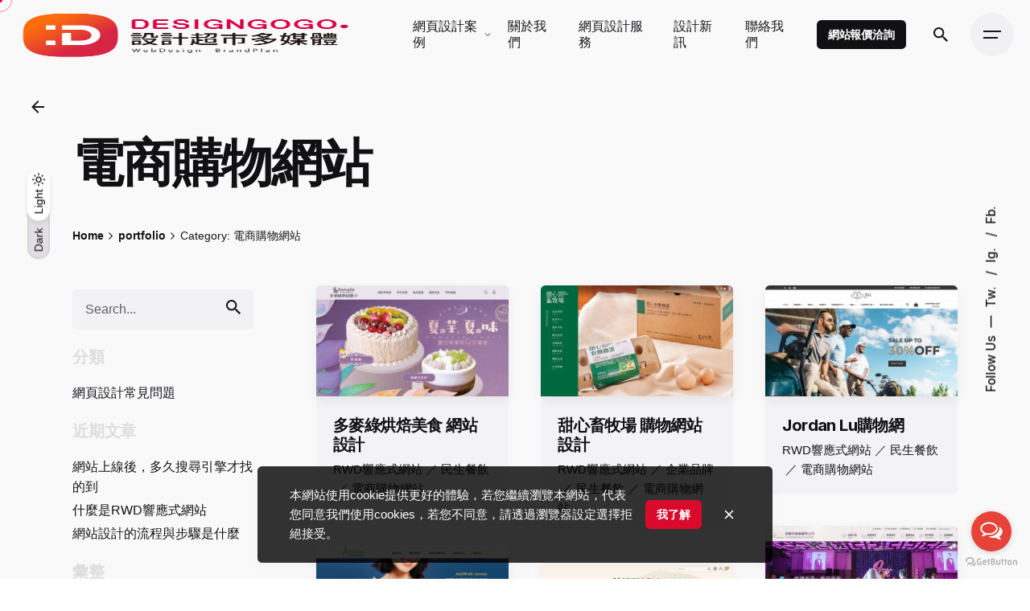

--- FILE ---
content_type: text/html; charset=UTF-8
request_url: https://www.designgogo.com/portfolio-category/portfolio-shopping/
body_size: 25363
content:
<!DOCTYPE html>
<html lang="zh-TW">
<head>
	<meta charset="UTF-8">
	<meta name="viewport" content="width=device-width, initial-scale=1.0, maximum-scale=1, user-scalable=no">

	<meta name='robots' content='index, follow, max-image-preview:large, max-snippet:-1, max-video-preview:-1' />

	<!-- This site is optimized with the Yoast SEO plugin v24.5 - https://yoast.com/wordpress/plugins/seo/ -->
	<title>〈電商購物網站〉彙整頁面 - 設計超市網頁設計 | 客製RWD網站設計，提升品牌形象</title>
	<link rel="canonical" href="https://www.designgogo.com/portfolio-category/portfolio-shopping/" />
	<meta property="og:locale" content="zh_TW" />
	<meta property="og:type" content="article" />
	<meta property="og:title" content="〈電商購物網站〉彙整頁面 - 設計超市網頁設計 | 客製RWD網站設計，提升品牌形象" />
	<meta property="og:url" content="https://www.designgogo.com/portfolio-category/portfolio-shopping/" />
	<meta property="og:site_name" content="設計超市網頁設計 | 客製RWD網站設計，提升品牌形象" />
	<meta property="og:image" content="https://www.designgogo.com/wp-content/uploads/台南網頁設計.jpg" />
	<meta property="og:image:width" content="1200" />
	<meta property="og:image:height" content="675" />
	<meta property="og:image:type" content="image/jpeg" />
	<meta name="twitter:card" content="summary_large_image" />
	<script type="application/ld+json" class="yoast-schema-graph">{"@context":"https://schema.org","@graph":[{"@type":"CollectionPage","@id":"https://www.designgogo.com/portfolio-category/portfolio-shopping/","url":"https://www.designgogo.com/portfolio-category/portfolio-shopping/","name":"〈電商購物網站〉彙整頁面 - 設計超市網頁設計 | 客製RWD網站設計，提升品牌形象","isPartOf":{"@id":"https://www.designgogo.com/#website"},"primaryImageOfPage":{"@id":"https://www.designgogo.com/portfolio-category/portfolio-shopping/#primaryimage"},"image":{"@id":"https://www.designgogo.com/portfolio-category/portfolio-shopping/#primaryimage"},"thumbnailUrl":"https://www.designgogo.com/wp-content/uploads/2022/06/購物網頁設計案例-多麥綠-1.jpg","breadcrumb":{"@id":"https://www.designgogo.com/portfolio-category/portfolio-shopping/#breadcrumb"},"inLanguage":"zh-TW"},{"@type":"ImageObject","inLanguage":"zh-TW","@id":"https://www.designgogo.com/portfolio-category/portfolio-shopping/#primaryimage","url":"https://www.designgogo.com/wp-content/uploads/2022/06/購物網頁設計案例-多麥綠-1.jpg","contentUrl":"https://www.designgogo.com/wp-content/uploads/2022/06/購物網頁設計案例-多麥綠-1.jpg","width":1000,"height":580},{"@type":"BreadcrumbList","@id":"https://www.designgogo.com/portfolio-category/portfolio-shopping/#breadcrumb","itemListElement":[{"@type":"ListItem","position":1,"name":"首頁","item":"https://www.designgogo.com/"},{"@type":"ListItem","position":2,"name":"電商購物網站"}]},{"@type":"WebSite","@id":"https://www.designgogo.com/#website","url":"https://www.designgogo.com/","name":"設計超市網頁設計","description":"想找到專業的網站設計公司？設計超市擁有近十年經驗，專注於 RWD響應式網頁設計、購物網站開發、活動網站設計，並提供多媒體網站設計及企業形象提升服務。我們精通電子型錄設計、電子廣告製作，幫助品牌打造專業數位形象，提升市場競爭力。無論是企業官網、品牌形象網站，還是電子商務平台，設計超市都是您的最佳選擇，為您的事業開創無限可能！","publisher":{"@id":"https://www.designgogo.com/#organization"},"alternateName":"設計超市","potentialAction":[{"@type":"SearchAction","target":{"@type":"EntryPoint","urlTemplate":"https://www.designgogo.com/?s={search_term_string}"},"query-input":{"@type":"PropertyValueSpecification","valueRequired":true,"valueName":"search_term_string"}}],"inLanguage":"zh-TW"},{"@type":"Organization","@id":"https://www.designgogo.com/#organization","name":"網頁設計-設計超市多媒體","alternateName":"設計超市","url":"https://www.designgogo.com/","logo":{"@type":"ImageObject","inLanguage":"zh-TW","@id":"https://www.designgogo.com/#/schema/logo/image/","url":"https://www.designgogo.com/wp-content/uploads/2023/01/cropped-favorite.png","contentUrl":"https://www.designgogo.com/wp-content/uploads/2023/01/cropped-favorite.png","width":512,"height":512,"caption":"網頁設計-設計超市多媒體"},"image":{"@id":"https://www.designgogo.com/#/schema/logo/image/"},"sameAs":["https://www.facebook.com/designgogocom"]}]}</script>
	<!-- / Yoast SEO plugin. -->


<link rel="alternate" type="application/rss+xml" title="訂閱《設計超市網頁設計 | 客製RWD網站設計，提升品牌形象》&raquo; 資訊提供" href="https://www.designgogo.com/feed/" />
<link rel="alternate" type="application/rss+xml" title="訂閱《設計超市網頁設計 | 客製RWD網站設計，提升品牌形象》&raquo; 留言的資訊提供" href="https://www.designgogo.com/comments/feed/" />
<link rel="alternate" type="application/rss+xml" title="訂閱《設計超市網頁設計 | 客製RWD網站設計，提升品牌形象》&raquo; Category〈電商購物網站〉的資訊提供" href="https://www.designgogo.com/portfolio-category/portfolio-shopping/feed/" />
<style id='wp-img-auto-sizes-contain-inline-css' type='text/css'>
img:is([sizes=auto i],[sizes^="auto," i]){contain-intrinsic-size:3000px 1500px}
/*# sourceURL=wp-img-auto-sizes-contain-inline-css */
</style>
<link rel='stylesheet' id='sbi_styles-css' href='https://www.designgogo.com/wp-content/plugins/instagram-feed/css/sbi-styles.min.css?ver=6.7.1' type='text/css' media='all' />
<style id='wp-emoji-styles-inline-css' type='text/css'>

	img.wp-smiley, img.emoji {
		display: inline !important;
		border: none !important;
		box-shadow: none !important;
		height: 1em !important;
		width: 1em !important;
		margin: 0 0.07em !important;
		vertical-align: -0.1em !important;
		background: none !important;
		padding: 0 !important;
	}
/*# sourceURL=wp-emoji-styles-inline-css */
</style>
<link rel='stylesheet' id='wp-block-library-css' href='https://www.designgogo.com/wp-includes/css/dist/block-library/style.min.css?ver=6.9' type='text/css' media='all' />
<style id='wp-block-group-inline-css' type='text/css'>
.wp-block-group{box-sizing:border-box}:where(.wp-block-group.wp-block-group-is-layout-constrained){position:relative}
/*# sourceURL=https://www.designgogo.com/wp-includes/blocks/group/style.min.css */
</style>
<style id='wp-block-group-theme-inline-css' type='text/css'>
:where(.wp-block-group.has-background){padding:1.25em 2.375em}
/*# sourceURL=https://www.designgogo.com/wp-includes/blocks/group/theme.min.css */
</style>
<style id='wp-block-paragraph-inline-css' type='text/css'>
.is-small-text{font-size:.875em}.is-regular-text{font-size:1em}.is-large-text{font-size:2.25em}.is-larger-text{font-size:3em}.has-drop-cap:not(:focus):first-letter{float:left;font-size:8.4em;font-style:normal;font-weight:100;line-height:.68;margin:.05em .1em 0 0;text-transform:uppercase}body.rtl .has-drop-cap:not(:focus):first-letter{float:none;margin-left:.1em}p.has-drop-cap.has-background{overflow:hidden}:root :where(p.has-background){padding:1.25em 2.375em}:where(p.has-text-color:not(.has-link-color)) a{color:inherit}p.has-text-align-left[style*="writing-mode:vertical-lr"],p.has-text-align-right[style*="writing-mode:vertical-rl"]{rotate:180deg}
/*# sourceURL=https://www.designgogo.com/wp-includes/blocks/paragraph/style.min.css */
</style>
<link rel='stylesheet' id='wc-blocks-style-css' href='https://www.designgogo.com/wp-content/plugins/woocommerce/assets/client/blocks/wc-blocks.css?ver=wc-9.6.3' type='text/css' media='all' />
<style id='global-styles-inline-css' type='text/css'>
:root{--wp--preset--aspect-ratio--square: 1;--wp--preset--aspect-ratio--4-3: 4/3;--wp--preset--aspect-ratio--3-4: 3/4;--wp--preset--aspect-ratio--3-2: 3/2;--wp--preset--aspect-ratio--2-3: 2/3;--wp--preset--aspect-ratio--16-9: 16/9;--wp--preset--aspect-ratio--9-16: 9/16;--wp--preset--color--black: #000000;--wp--preset--color--cyan-bluish-gray: #abb8c3;--wp--preset--color--white: #ffffff;--wp--preset--color--pale-pink: #f78da7;--wp--preset--color--vivid-red: #cf2e2e;--wp--preset--color--luminous-vivid-orange: #ff6900;--wp--preset--color--luminous-vivid-amber: #fcb900;--wp--preset--color--light-green-cyan: #7bdcb5;--wp--preset--color--vivid-green-cyan: #00d084;--wp--preset--color--pale-cyan-blue: #8ed1fc;--wp--preset--color--vivid-cyan-blue: #0693e3;--wp--preset--color--vivid-purple: #9b51e0;--wp--preset--color--brand-color: #d90a2c;--wp--preset--color--beige-dark: #A1824F;--wp--preset--color--dark-strong: #24262B;--wp--preset--color--dark-light: #32353C;--wp--preset--color--grey-strong: #838998;--wp--preset--gradient--vivid-cyan-blue-to-vivid-purple: linear-gradient(135deg,rgb(6,147,227) 0%,rgb(155,81,224) 100%);--wp--preset--gradient--light-green-cyan-to-vivid-green-cyan: linear-gradient(135deg,rgb(122,220,180) 0%,rgb(0,208,130) 100%);--wp--preset--gradient--luminous-vivid-amber-to-luminous-vivid-orange: linear-gradient(135deg,rgb(252,185,0) 0%,rgb(255,105,0) 100%);--wp--preset--gradient--luminous-vivid-orange-to-vivid-red: linear-gradient(135deg,rgb(255,105,0) 0%,rgb(207,46,46) 100%);--wp--preset--gradient--very-light-gray-to-cyan-bluish-gray: linear-gradient(135deg,rgb(238,238,238) 0%,rgb(169,184,195) 100%);--wp--preset--gradient--cool-to-warm-spectrum: linear-gradient(135deg,rgb(74,234,220) 0%,rgb(151,120,209) 20%,rgb(207,42,186) 40%,rgb(238,44,130) 60%,rgb(251,105,98) 80%,rgb(254,248,76) 100%);--wp--preset--gradient--blush-light-purple: linear-gradient(135deg,rgb(255,206,236) 0%,rgb(152,150,240) 100%);--wp--preset--gradient--blush-bordeaux: linear-gradient(135deg,rgb(254,205,165) 0%,rgb(254,45,45) 50%,rgb(107,0,62) 100%);--wp--preset--gradient--luminous-dusk: linear-gradient(135deg,rgb(255,203,112) 0%,rgb(199,81,192) 50%,rgb(65,88,208) 100%);--wp--preset--gradient--pale-ocean: linear-gradient(135deg,rgb(255,245,203) 0%,rgb(182,227,212) 50%,rgb(51,167,181) 100%);--wp--preset--gradient--electric-grass: linear-gradient(135deg,rgb(202,248,128) 0%,rgb(113,206,126) 100%);--wp--preset--gradient--midnight: linear-gradient(135deg,rgb(2,3,129) 0%,rgb(40,116,252) 100%);--wp--preset--font-size--small: 14px;--wp--preset--font-size--medium: 20px;--wp--preset--font-size--large: 17px;--wp--preset--font-size--x-large: 42px;--wp--preset--font-size--extra-small: 13px;--wp--preset--font-size--normal: 15px;--wp--preset--font-size--larger: 20px;--wp--preset--font-family--inter: "Inter", sans-serif;--wp--preset--font-family--cardo: Cardo;--wp--preset--spacing--20: 0.44rem;--wp--preset--spacing--30: 0.67rem;--wp--preset--spacing--40: 1rem;--wp--preset--spacing--50: 1.5rem;--wp--preset--spacing--60: 2.25rem;--wp--preset--spacing--70: 3.38rem;--wp--preset--spacing--80: 5.06rem;--wp--preset--shadow--natural: 6px 6px 9px rgba(0, 0, 0, 0.2);--wp--preset--shadow--deep: 12px 12px 50px rgba(0, 0, 0, 0.4);--wp--preset--shadow--sharp: 6px 6px 0px rgba(0, 0, 0, 0.2);--wp--preset--shadow--outlined: 6px 6px 0px -3px rgb(255, 255, 255), 6px 6px rgb(0, 0, 0);--wp--preset--shadow--crisp: 6px 6px 0px rgb(0, 0, 0);}:where(.is-layout-flex){gap: 0.5em;}:where(.is-layout-grid){gap: 0.5em;}body .is-layout-flex{display: flex;}.is-layout-flex{flex-wrap: wrap;align-items: center;}.is-layout-flex > :is(*, div){margin: 0;}body .is-layout-grid{display: grid;}.is-layout-grid > :is(*, div){margin: 0;}:where(.wp-block-columns.is-layout-flex){gap: 2em;}:where(.wp-block-columns.is-layout-grid){gap: 2em;}:where(.wp-block-post-template.is-layout-flex){gap: 1.25em;}:where(.wp-block-post-template.is-layout-grid){gap: 1.25em;}.has-black-color{color: var(--wp--preset--color--black) !important;}.has-cyan-bluish-gray-color{color: var(--wp--preset--color--cyan-bluish-gray) !important;}.has-white-color{color: var(--wp--preset--color--white) !important;}.has-pale-pink-color{color: var(--wp--preset--color--pale-pink) !important;}.has-vivid-red-color{color: var(--wp--preset--color--vivid-red) !important;}.has-luminous-vivid-orange-color{color: var(--wp--preset--color--luminous-vivid-orange) !important;}.has-luminous-vivid-amber-color{color: var(--wp--preset--color--luminous-vivid-amber) !important;}.has-light-green-cyan-color{color: var(--wp--preset--color--light-green-cyan) !important;}.has-vivid-green-cyan-color{color: var(--wp--preset--color--vivid-green-cyan) !important;}.has-pale-cyan-blue-color{color: var(--wp--preset--color--pale-cyan-blue) !important;}.has-vivid-cyan-blue-color{color: var(--wp--preset--color--vivid-cyan-blue) !important;}.has-vivid-purple-color{color: var(--wp--preset--color--vivid-purple) !important;}.has-black-background-color{background-color: var(--wp--preset--color--black) !important;}.has-cyan-bluish-gray-background-color{background-color: var(--wp--preset--color--cyan-bluish-gray) !important;}.has-white-background-color{background-color: var(--wp--preset--color--white) !important;}.has-pale-pink-background-color{background-color: var(--wp--preset--color--pale-pink) !important;}.has-vivid-red-background-color{background-color: var(--wp--preset--color--vivid-red) !important;}.has-luminous-vivid-orange-background-color{background-color: var(--wp--preset--color--luminous-vivid-orange) !important;}.has-luminous-vivid-amber-background-color{background-color: var(--wp--preset--color--luminous-vivid-amber) !important;}.has-light-green-cyan-background-color{background-color: var(--wp--preset--color--light-green-cyan) !important;}.has-vivid-green-cyan-background-color{background-color: var(--wp--preset--color--vivid-green-cyan) !important;}.has-pale-cyan-blue-background-color{background-color: var(--wp--preset--color--pale-cyan-blue) !important;}.has-vivid-cyan-blue-background-color{background-color: var(--wp--preset--color--vivid-cyan-blue) !important;}.has-vivid-purple-background-color{background-color: var(--wp--preset--color--vivid-purple) !important;}.has-black-border-color{border-color: var(--wp--preset--color--black) !important;}.has-cyan-bluish-gray-border-color{border-color: var(--wp--preset--color--cyan-bluish-gray) !important;}.has-white-border-color{border-color: var(--wp--preset--color--white) !important;}.has-pale-pink-border-color{border-color: var(--wp--preset--color--pale-pink) !important;}.has-vivid-red-border-color{border-color: var(--wp--preset--color--vivid-red) !important;}.has-luminous-vivid-orange-border-color{border-color: var(--wp--preset--color--luminous-vivid-orange) !important;}.has-luminous-vivid-amber-border-color{border-color: var(--wp--preset--color--luminous-vivid-amber) !important;}.has-light-green-cyan-border-color{border-color: var(--wp--preset--color--light-green-cyan) !important;}.has-vivid-green-cyan-border-color{border-color: var(--wp--preset--color--vivid-green-cyan) !important;}.has-pale-cyan-blue-border-color{border-color: var(--wp--preset--color--pale-cyan-blue) !important;}.has-vivid-cyan-blue-border-color{border-color: var(--wp--preset--color--vivid-cyan-blue) !important;}.has-vivid-purple-border-color{border-color: var(--wp--preset--color--vivid-purple) !important;}.has-vivid-cyan-blue-to-vivid-purple-gradient-background{background: var(--wp--preset--gradient--vivid-cyan-blue-to-vivid-purple) !important;}.has-light-green-cyan-to-vivid-green-cyan-gradient-background{background: var(--wp--preset--gradient--light-green-cyan-to-vivid-green-cyan) !important;}.has-luminous-vivid-amber-to-luminous-vivid-orange-gradient-background{background: var(--wp--preset--gradient--luminous-vivid-amber-to-luminous-vivid-orange) !important;}.has-luminous-vivid-orange-to-vivid-red-gradient-background{background: var(--wp--preset--gradient--luminous-vivid-orange-to-vivid-red) !important;}.has-very-light-gray-to-cyan-bluish-gray-gradient-background{background: var(--wp--preset--gradient--very-light-gray-to-cyan-bluish-gray) !important;}.has-cool-to-warm-spectrum-gradient-background{background: var(--wp--preset--gradient--cool-to-warm-spectrum) !important;}.has-blush-light-purple-gradient-background{background: var(--wp--preset--gradient--blush-light-purple) !important;}.has-blush-bordeaux-gradient-background{background: var(--wp--preset--gradient--blush-bordeaux) !important;}.has-luminous-dusk-gradient-background{background: var(--wp--preset--gradient--luminous-dusk) !important;}.has-pale-ocean-gradient-background{background: var(--wp--preset--gradient--pale-ocean) !important;}.has-electric-grass-gradient-background{background: var(--wp--preset--gradient--electric-grass) !important;}.has-midnight-gradient-background{background: var(--wp--preset--gradient--midnight) !important;}.has-small-font-size{font-size: var(--wp--preset--font-size--small) !important;}.has-medium-font-size{font-size: var(--wp--preset--font-size--medium) !important;}.has-large-font-size{font-size: var(--wp--preset--font-size--large) !important;}.has-x-large-font-size{font-size: var(--wp--preset--font-size--x-large) !important;}
/*# sourceURL=global-styles-inline-css */
</style>

<style id='classic-theme-styles-inline-css' type='text/css'>
/*! This file is auto-generated */
.wp-block-button__link{color:#fff;background-color:#32373c;border-radius:9999px;box-shadow:none;text-decoration:none;padding:calc(.667em + 2px) calc(1.333em + 2px);font-size:1.125em}.wp-block-file__button{background:#32373c;color:#fff;text-decoration:none}
/*# sourceURL=/wp-includes/css/classic-themes.min.css */
</style>
<link rel='stylesheet' id='contact-form-7-css' href='https://www.designgogo.com/wp-content/plugins/contact-form-7/includes/css/styles.css?ver=6.0.4' type='text/css' media='all' />
<style id='contact-form-7-inline-css' type='text/css'>
.wpcf7 .wpcf7-recaptcha iframe {margin-bottom: 0;}.wpcf7 .wpcf7-recaptcha[data-align="center"] > div {margin: 0 auto;}.wpcf7 .wpcf7-recaptcha[data-align="right"] > div {margin: 0 0 0 auto;}
/*# sourceURL=contact-form-7-inline-css */
</style>
<style id='woocommerce-inline-inline-css' type='text/css'>
.woocommerce form .form-row .required { visibility: visible; }
/*# sourceURL=woocommerce-inline-inline-css */
</style>
<link rel='stylesheet' id='brands-styles-css' href='https://www.designgogo.com/wp-content/plugins/woocommerce/assets/css/brands.css?ver=9.6.3' type='text/css' media='all' />
<link rel='stylesheet' id='ohio-style-css' href='https://www.designgogo.com/wp-content/themes/ohio/style.css?ver=3.0.6' type='text/css' media='all' />
<style id='ohio-style-inline-css' type='text/css'>
.brand-color,a:not(.-unlink):not(.-highlighted):hover,a:not(.-unlink):not(.-highlighted):hover .title,a:not(.-unlink):not(.-highlighted):active,a:not(.-unlink):not(.-highlighted):active .title,a:not(.-unlink):not(.-highlighted):focus,a:not(.-unlink):not(.-highlighted):focus .title,.nav .nav-item.active-main-item > a,.nav .nav-item.active > a,.nav .current-menu-ancestor > a,.nav .current-menu-item > a,.hamburger-nav .menu li.current-menu-ancestor > a > span,.hamburger-nav .menu li.current-menu-item > a > span,.widget_rss a,.single-post .entry-content a:not(.wp-block-button__link),.page-id-124 .entry-content a:not(.wp-block-button__link),ul:not(.-unlist) > li::before,ol:not(.-unlist) > li::before,.social-networks.-outlined .network:hover,.portfolio-filter a.active,.category-holder:not(.no-divider):after,.video-button.-outlined .icon-button:hover,.comments .comment-body time:after,.button.-outlined:not(.-pagination):hover,a.button.-outlined:not(.-pagination):hover,.button.-outlined:active,.button.-outlined:focus,.pagination .button:hover,.pagination.-outlined a.button:not(.-flat):hover,.pricing-table-features .exist .icon,.service-table-features .exist .icon,.lazy-load.-outlined .button.-pagination:hover,.lazy-load.-flat .button.-pagination:hover,.button.-primary.-outlined,a.button.-primary.-outlined,.button.-primary.-flat,a.button.-primary.-flat,.button.-primary.-text,a.button.-primary.-text{color:#d90a2c;}.custom-cursor .circle-cursor-outer,a.button.-outlined:active,a.button.-outlined:focus,input[type="checkbox"]:checked,input[type="radio"]:checked,.button.-primary.-outlined,a.button.-primary.-outlined{border-color:#d90a2c;}.custom-cursor .circle-cursor-inner,.custom-cursor .circle-cursor-inner.cursor-link-hover,.button:not(.-outlined):not(.-text):not(.-flat):not(.-primary):not(.-pagination):hover,.button:not(.-outlined):not(.-text):not(.-flat):not(.-primary):not(.-pagination):active,.button:not(.-outlined):not(.-text):not(.-flat):not(.-primary):not(.-pagination):focus,a.button:not(.-outlined):not(.-text):not(.-flat):not(.-primary):not(.-pagination):hover,a.button:not(.-outlined):not(.-text):not(.-flat):not(.-primary):not(.-pagination):active,a.button:not(.-outlined):not(.-text):not(.-flat):not(.-primary):not(.-pagination):focus,.widget_price_filter .ui-slider-range,.widget_price_filter .ui-slider-handle:after,input[type="checkbox"]:checked,input[type="radio"]:checked,.video-button:not(.-outlined):not(.-blurred) .icon-button:hover,.tag.tag-sale,.social-networks.-contained .network:hover,input[type="submit"]:not(.-outlined):not(.-flat):not(.-text):not(.-primary):hover,.button.-primary:not(.-outlined):not(.-flat):not(.-text),a.button.-primary:not(.-outlined):not(.-flat):not(.-text),input[type="submit"].-primary:not(.-outlined):not(.-flat):not(.-text){background-color:#d90a2c;}.header,.header:not(.-mobile).header-5,.header:not(.-mobile).header-6,.header:not(.-mobile).header-7{border:none;}.header.-sticky{border:none;}.page-headline::after{background-color:transparent;}.spinner .path,.sk-preloader .sk-circle:before,.sk-folding-cube .sk-cube:before,.sk-preloader .sk-child:before,.sk-double-bounce .sk-child{stroke:#d90a2c;background-color:#d90a2c;}.sk-percentage .sk-percentage-percent{color:#d90a2c;}.site-footer{background-color:#161519;}.site-footer .widget-title{color:rgba(255,255,255,0.5);}.site-footer,.site-footer h6,.site-footer .widgets,.site-footer .button{color:rgba(255,255,255,0.8);}{font-family:'Inter', sans-serif;}h1,h2,h3,h4,h5,h6,.box-count,.titles-typo,.hamburger-nav .menu,.header.-mobile .nav .nav-item,.btn, .button:not(.-reset-color), a.button:not(.-reset-color), input[type="submit"], a.btn-link,.widget_shopping_cart_content .mini-cart-description .mini-cart-item-title > a,.woo-c_product_name > a:not(.woo-c_product_category),.socialbar.inline a,.vc_row .vc-bg-side-text,.counter-box-count{font-family:'Inter', sans-serif;}.countdown-box .box-time .box-count,.chart-box-pie-content{font-family:'Inter', sans-serif;}.countdown-box .box-time .box-count,.chart-box-pie-content{font-family:'Inter', sans-serif;}.countdown-box .box-time .box-count,.chart-box-pie-content{font-family:'Inter', sans-serif;}.portfolio-item h4,.portfolio-item h4.title,.portfolio-item h4 a{font-family:'Inter', sans-serif;}.blog-item h3.title{font-family:'Inter', sans-serif;line-height:initial;}.blog-item h3.title a{font-size:initial;}.blog-item .meta-holder{font-size:1rem;}.notification .alert{background-color:rgba(0,0,0,0.8);}.notification .button{background-color:#d90a2c;}.notification .alert{color:#ffffff;}.popup-subscribe .thumbnail{background-image:url('https://www.designgogo.com/wp-content/uploads/2021/12/LogoSC-1-min.png');background-size:cover;background-position:left top;background-repeat:repeat;} @media screen and (min-width:1025px){} @media screen and (min-width:769px) and (max-width:1024px){} @media screen and (max-width:768px){}
/*# sourceURL=ohio-style-inline-css */
</style>
<link rel='stylesheet' id='ohio-woocommerce-style-css' href='https://www.designgogo.com/wp-content/themes/ohio/assets/css/woocommerce.css?ver=6.9' type='text/css' media='all' />
<link rel='stylesheet' id='js_composer_front-css' href='https://www.designgogo.com/wp-content/plugins/js_composer/assets/css/js_composer.min.css?ver=6.9.0' type='text/css' media='all' />
<script type="text/javascript" src="https://www.designgogo.com/wp-includes/js/jquery/jquery.min.js?ver=3.7.1" id="jquery-core-js"></script>
<script type="text/javascript" src="https://www.designgogo.com/wp-includes/js/jquery/jquery-migrate.min.js?ver=3.4.1" id="jquery-migrate-js"></script>
<script type="text/javascript" src="https://www.designgogo.com/wp-content/plugins/woocommerce/assets/js/jquery-blockui/jquery.blockUI.min.js?ver=2.7.0-wc.9.6.3" id="jquery-blockui-js" data-wp-strategy="defer"></script>
<script type="text/javascript" id="wc-add-to-cart-js-extra">
/* <![CDATA[ */
var wc_add_to_cart_params = {"ajax_url":"/wp-admin/admin-ajax.php","wc_ajax_url":"/?wc-ajax=%%endpoint%%","i18n_view_cart":"\u67e5\u770b\u8cfc\u7269\u8eca","cart_url":"https://www.designgogo.com","is_cart":"","cart_redirect_after_add":"no"};
//# sourceURL=wc-add-to-cart-js-extra
/* ]]> */
</script>
<script type="text/javascript" src="https://www.designgogo.com/wp-content/plugins/woocommerce/assets/js/frontend/add-to-cart.min.js?ver=9.6.3" id="wc-add-to-cart-js" data-wp-strategy="defer"></script>
<script type="text/javascript" src="https://www.designgogo.com/wp-content/plugins/woocommerce/assets/js/js-cookie/js.cookie.min.js?ver=2.1.4-wc.9.6.3" id="js-cookie-js" defer="defer" data-wp-strategy="defer"></script>
<script type="text/javascript" id="woocommerce-js-extra">
/* <![CDATA[ */
var woocommerce_params = {"ajax_url":"/wp-admin/admin-ajax.php","wc_ajax_url":"/?wc-ajax=%%endpoint%%"};
//# sourceURL=woocommerce-js-extra
/* ]]> */
</script>
<script type="text/javascript" src="https://www.designgogo.com/wp-content/plugins/woocommerce/assets/js/frontend/woocommerce.min.js?ver=9.6.3" id="woocommerce-js" defer="defer" data-wp-strategy="defer"></script>
<script type="text/javascript" src="https://www.designgogo.com/wp-content/plugins/js_composer/assets/js/vendors/woocommerce-add-to-cart.js?ver=6.9.0" id="vc_woocommerce-add-to-cart-js-js"></script>
<link rel="EditURI" type="application/rsd+xml" title="RSD" href="https://www.designgogo.com/xmlrpc.php?rsd" />
<meta name="generator" content="WordPress 6.9" />
<meta name="generator" content="WooCommerce 9.6.3" />
<!-- HFCM by 99 Robots - Snippet # 1: GA代碼 -->
<!-- Google tag (gtag.js) -->
<script async src="https://www.googletagmanager.com/gtag/js?id=G-YT6R3JD75G"></script>
<script>
  window.dataLayer = window.dataLayer || [];
  function gtag(){dataLayer.push(arguments);}
  gtag('js', new Date());

  gtag('config', 'G-YT6R3JD75G');
</script>
<!-- /end HFCM by 99 Robots -->
	<noscript><style>.woocommerce-product-gallery{ opacity: 1 !important; }</style></noscript>
	<meta name="generator" content="Elementor 3.27.6; features: additional_custom_breakpoints; settings: css_print_method-external, google_font-enabled, font_display-auto">
			<style>
				.e-con.e-parent:nth-of-type(n+4):not(.e-lazyloaded):not(.e-no-lazyload),
				.e-con.e-parent:nth-of-type(n+4):not(.e-lazyloaded):not(.e-no-lazyload) * {
					background-image: none !important;
				}
				@media screen and (max-height: 1024px) {
					.e-con.e-parent:nth-of-type(n+3):not(.e-lazyloaded):not(.e-no-lazyload),
					.e-con.e-parent:nth-of-type(n+3):not(.e-lazyloaded):not(.e-no-lazyload) * {
						background-image: none !important;
					}
				}
				@media screen and (max-height: 640px) {
					.e-con.e-parent:nth-of-type(n+2):not(.e-lazyloaded):not(.e-no-lazyload),
					.e-con.e-parent:nth-of-type(n+2):not(.e-lazyloaded):not(.e-no-lazyload) * {
						background-image: none !important;
					}
				}
			</style>
			<meta name="generator" content="Powered by WPBakery Page Builder - drag and drop page builder for WordPress."/>
<meta name="generator" content="Powered by Slider Revolution 6.5.24 - responsive, Mobile-Friendly Slider Plugin for WordPress with comfortable drag and drop interface." />
<style class='wp-fonts-local' type='text/css'>
@font-face{font-family:Inter;font-style:normal;font-weight:300 900;font-display:fallback;src:url('https://www.designgogo.com/wp-content/plugins/woocommerce/assets/fonts/Inter-VariableFont_slnt,wght.woff2') format('woff2');font-stretch:normal;}
@font-face{font-family:Cardo;font-style:normal;font-weight:400;font-display:fallback;src:url('https://www.designgogo.com/wp-content/plugins/woocommerce/assets/fonts/cardo_normal_400.woff2') format('woff2');}
</style>
<link rel="icon" href="https://www.designgogo.com/wp-content/uploads/2023/01/cropped-favorite-32x32.png" sizes="32x32" />
<link rel="icon" href="https://www.designgogo.com/wp-content/uploads/2023/01/cropped-favorite-192x192.png" sizes="192x192" />
<link rel="apple-touch-icon" href="https://www.designgogo.com/wp-content/uploads/2023/01/cropped-favorite-180x180.png" />
<meta name="msapplication-TileImage" content="https://www.designgogo.com/wp-content/uploads/2023/01/cropped-favorite-270x270.png" />
<script>function setREVStartSize(e){
			//window.requestAnimationFrame(function() {
				window.RSIW = window.RSIW===undefined ? window.innerWidth : window.RSIW;
				window.RSIH = window.RSIH===undefined ? window.innerHeight : window.RSIH;
				try {
					var pw = document.getElementById(e.c).parentNode.offsetWidth,
						newh;
					pw = pw===0 || isNaN(pw) || (e.l=="fullwidth" || e.layout=="fullwidth") ? window.RSIW : pw;
					e.tabw = e.tabw===undefined ? 0 : parseInt(e.tabw);
					e.thumbw = e.thumbw===undefined ? 0 : parseInt(e.thumbw);
					e.tabh = e.tabh===undefined ? 0 : parseInt(e.tabh);
					e.thumbh = e.thumbh===undefined ? 0 : parseInt(e.thumbh);
					e.tabhide = e.tabhide===undefined ? 0 : parseInt(e.tabhide);
					e.thumbhide = e.thumbhide===undefined ? 0 : parseInt(e.thumbhide);
					e.mh = e.mh===undefined || e.mh=="" || e.mh==="auto" ? 0 : parseInt(e.mh,0);
					if(e.layout==="fullscreen" || e.l==="fullscreen")
						newh = Math.max(e.mh,window.RSIH);
					else{
						e.gw = Array.isArray(e.gw) ? e.gw : [e.gw];
						for (var i in e.rl) if (e.gw[i]===undefined || e.gw[i]===0) e.gw[i] = e.gw[i-1];
						e.gh = e.el===undefined || e.el==="" || (Array.isArray(e.el) && e.el.length==0)? e.gh : e.el;
						e.gh = Array.isArray(e.gh) ? e.gh : [e.gh];
						for (var i in e.rl) if (e.gh[i]===undefined || e.gh[i]===0) e.gh[i] = e.gh[i-1];
											
						var nl = new Array(e.rl.length),
							ix = 0,
							sl;
						e.tabw = e.tabhide>=pw ? 0 : e.tabw;
						e.thumbw = e.thumbhide>=pw ? 0 : e.thumbw;
						e.tabh = e.tabhide>=pw ? 0 : e.tabh;
						e.thumbh = e.thumbhide>=pw ? 0 : e.thumbh;
						for (var i in e.rl) nl[i] = e.rl[i]<window.RSIW ? 0 : e.rl[i];
						sl = nl[0];
						for (var i in nl) if (sl>nl[i] && nl[i]>0) { sl = nl[i]; ix=i;}
						var m = pw>(e.gw[ix]+e.tabw+e.thumbw) ? 1 : (pw-(e.tabw+e.thumbw)) / (e.gw[ix]);
						newh =  (e.gh[ix] * m) + (e.tabh + e.thumbh);
					}
					var el = document.getElementById(e.c);
					if (el!==null && el) el.style.height = newh+"px";
					el = document.getElementById(e.c+"_wrapper");
					if (el!==null && el) {
						el.style.height = newh+"px";
						el.style.display = "block";
					}
				} catch(e){
					console.log("Failure at Presize of Slider:" + e)
				}
			//});
		  };</script>
<noscript><style> .wpb_animate_when_almost_visible { opacity: 1; }</style></noscript><link rel='stylesheet' id='fontawesome-font-css' href='https://www.designgogo.com/wp-content/themes/ohio/assets/fonts/fa/css/fontawesome.min.css?ver=6.9' type='text/css' media='all' />
<link rel='stylesheet' id='ionicons-font-css' href='https://www.designgogo.com/wp-content/themes/ohio/assets/fonts/ionicons/css/ionicons.min.css?ver=6.9' type='text/css' media='all' />
<link rel='stylesheet' id='ohio-global-fonts-css' href='//fonts.googleapis.com/css?family=Inter%3A900%2C800%2C700%2C600%2C500%2C400%2C300%2C200%2C100%26subset%3Dvietnamese%2Clatin-ext%2Cgreek-ext%2Cgreek%2Ccyrillic-ext%2Ccyrillic%2Cvietnamese%2Clatin-ext%2Cgreek-ext%2Cgreek%2Ccyrillic-ext%2Ccyrillic%2Cvietnamese%2Clatin-ext%2Cgreek-ext%2Cgreek%2Ccyrillic-ext%2Ccyrillic%2Cvietnamese%2Clatin-ext%2Cgreek-ext%2Cgreek%2Ccyrillic-ext%2Ccyrillic%2Cvietnamese%2Clatin-ext%2Cgreek-ext%2Cgreek%2Ccyrillic-ext%2Ccyrillic%2Cvietnamese%2Clatin-ext%2Cgreek-ext%2Cgreek%2Ccyrillic-ext%2Ccyrillic%2Cvietnamese%2Clatin-ext%2Cgreek-ext%2Cgreek%2Ccyrillic-ext%2Ccyrillic%26display%3Dswap&#038;ver=6.9' type='text/css' media='all' />
<link rel='stylesheet' id='rs-plugin-settings-css' href='https://www.designgogo.com/wp-content/plugins/slider-revolution/public/assets/css/rs6.css?ver=6.5.24' type='text/css' media='all' />
<style id='rs-plugin-settings-inline-css' type='text/css'>
#rs-demo-id {}
/*# sourceURL=rs-plugin-settings-inline-css */
</style>
</head>
<body class="archive tax-ohio_portfolio_category term-portfolio-shopping term-91 wp-embed-responsive wp-theme-ohio theme-ohio woocommerce-no-js group-blog hfeed ohio-theme-3-0 with-switcher with-header-1 with-headline with-sticky links-underline custom-cursor wpb-js-composer js-comp-ver-6.9.0 vc_responsive elementor-default elementor-kit-7">
	

	<div class="page-preloader " id="page-preloader">

		<div class="sk-double-bounce sk-preloader">
				        <div class="sk-child sk-double-bounce1"></div>
				        <div class="sk-child sk-double-bounce2"></div>
				      </div>
	</div>

	
    <ul class="elements-bar left -unlist">
                    <li><a class="scroll-top dynamic-typo -undash -small-t vc_hidden-md vc_hidden-sm vc_visible-xs">
	<div class="scroll-top-bar">
		<div class="scroll-track"></div>
	</div>
	<div class="scroll-top-holder titles-typo title">
		Scroll to top	</div>
</a></li>
                    <li>
    <div class="color-switcher dynamic-typo cursor-as-pointer invisible">
        <div class="color-switcher-item dark">
            <div class="color-switcher-item-state">
                <span class="vc_hidden-xs">Dark</span>
                <svg class="vc_hidden-lg vc_hidden-md vc_hidden-sm" width="18" height="18" viewBox="0 0 18 18" fill="none" xmlns="http://www.w3.org/2000/svg"><path d="M6.66222 3.23111C6.50222 3.8 6.42222 4.39556 6.42222 5C6.42222 8.62667 9.37333 11.5778 13 11.5778C13.6044 11.5778 14.2 11.4978 14.7689 11.3378C13.8444 13.6133 11.6044 15.2222 9 15.2222C5.56889 15.2222 2.77778 12.4311 2.77778 9C2.77778 6.39556 4.38667 4.15556 6.66222 3.23111ZM9 1C4.58222 1 1 4.58222 1 9C1 13.4178 4.58222 17 9 17C13.4178 17 17 13.4178 17 9C17 8.59111 16.9644 8.18222 16.9111 7.79111C16.04 9.00889 14.6178 9.8 13 9.8C10.3511 9.8 8.2 7.64889 8.2 5C8.2 3.39111 8.99111 1.96 10.2089 1.08889C9.81778 1.03556 9.40889 1 9 1Z"/></svg>
            </div>
        </div>
        <div class="color-switcher-item light">
            <div class="color-switcher-item-state">
                <span class="vc_hidden-xs">Light</span>
                <svg class="vc_hidden-lg vc_hidden-md vc_hidden-sm" width="18" height="18" viewBox="0 0 18 18" fill="none" xmlns="http://www.w3.org/2000/svg"><path d="M9 6.75C10.2375 6.75 11.25 7.7625 11.25 9C11.25 10.2375 10.2375 11.25 9 11.25C7.7625 11.25 6.75 10.2375 6.75 9C6.75 7.7625 7.7625 6.75 9 6.75ZM9 5.25C6.93 5.25 5.25 6.93 5.25 9C5.25 11.07 6.93 12.75 9 12.75C11.07 12.75 12.75 11.07 12.75 9C12.75 6.93 11.07 5.25 9 5.25ZM1.5 9.75H3C3.4125 9.75 3.75 9.4125 3.75 9C3.75 8.5875 3.4125 8.25 3 8.25H1.5C1.0875 8.25 0.75 8.5875 0.75 9C0.75 9.4125 1.0875 9.75 1.5 9.75ZM15 9.75H16.5C16.9125 9.75 17.25 9.4125 17.25 9C17.25 8.5875 16.9125 8.25 16.5 8.25H15C14.5875 8.25 14.25 8.5875 14.25 9C14.25 9.4125 14.5875 9.75 15 9.75ZM8.25 1.5V3C8.25 3.4125 8.5875 3.75 9 3.75C9.4125 3.75 9.75 3.4125 9.75 3V1.5C9.75 1.0875 9.4125 0.75 9 0.75C8.5875 0.75 8.25 1.0875 8.25 1.5ZM8.25 15V16.5C8.25 16.9125 8.5875 17.25 9 17.25C9.4125 17.25 9.75 16.9125 9.75 16.5V15C9.75 14.5875 9.4125 14.25 9 14.25C8.5875 14.25 8.25 14.5875 8.25 15ZM4.4925 3.435C4.2 3.1425 3.72 3.1425 3.435 3.435C3.1425 3.7275 3.1425 4.2075 3.435 4.4925L4.23 5.2875C4.5225 5.58 5.0025 5.58 5.2875 5.2875C5.5725 4.995 5.58 4.515 5.2875 4.23L4.4925 3.435ZM13.77 12.7125C13.4775 12.42 12.9975 12.42 12.7125 12.7125C12.42 13.005 12.42 13.485 12.7125 13.77L13.5075 14.565C13.8 14.8575 14.28 14.8575 14.565 14.565C14.8575 14.2725 14.8575 13.7925 14.565 13.5075L13.77 12.7125ZM14.565 4.4925C14.8575 4.2 14.8575 3.72 14.565 3.435C14.2725 3.1425 13.7925 3.1425 13.5075 3.435L12.7125 4.23C12.42 4.5225 12.42 5.0025 12.7125 5.2875C13.005 5.5725 13.485 5.58 13.77 5.2875L14.565 4.4925ZM5.2875 13.77C5.58 13.4775 5.58 12.9975 5.2875 12.7125C4.995 12.42 4.515 12.42 4.23 12.7125L3.435 13.5075C3.1425 13.8 3.1425 14.28 3.435 14.565C3.7275 14.85 4.2075 14.8575 4.4925 14.565L5.2875 13.77Z"/></svg>
            </div>
        </div>
        <div class="color-switcher-toddler">
            <div class="color-switcher-toddler-wrap">
                <div class="color-switcher-toddler-item dark">
                    <div class="color-switcher-item-state">
                        <span class="vc_hidden-xs">Dark</span>
                        <svg width="18" height="18" viewBox="0 0 18 18" fill="none" xmlns="http://www.w3.org/2000/svg"><path d="M6.66222 3.23111C6.50222 3.8 6.42222 4.39556 6.42222 5C6.42222 8.62667 9.37333 11.5778 13 11.5778C13.6044 11.5778 14.2 11.4978 14.7689 11.3378C13.8444 13.6133 11.6044 15.2222 9 15.2222C5.56889 15.2222 2.77778 12.4311 2.77778 9C2.77778 6.39556 4.38667 4.15556 6.66222 3.23111ZM9 1C4.58222 1 1 4.58222 1 9C1 13.4178 4.58222 17 9 17C13.4178 17 17 13.4178 17 9C17 8.59111 16.9644 8.18222 16.9111 7.79111C16.04 9.00889 14.6178 9.8 13 9.8C10.3511 9.8 8.2 7.64889 8.2 5C8.2 3.39111 8.99111 1.96 10.2089 1.08889C9.81778 1.03556 9.40889 1 9 1Z"/></svg>
                    </div>
                </div>
                <div class="color-switcher-toddler-item light">
                    <div class="color-switcher-item-state">
                        <span class="vc_hidden-xs">Light</span>
                        <svg width="18" height="18" viewBox="0 0 18 18" fill="none" xmlns="http://www.w3.org/2000/svg"><path d="M9 6.75C10.2375 6.75 11.25 7.7625 11.25 9C11.25 10.2375 10.2375 11.25 9 11.25C7.7625 11.25 6.75 10.2375 6.75 9C6.75 7.7625 7.7625 6.75 9 6.75ZM9 5.25C6.93 5.25 5.25 6.93 5.25 9C5.25 11.07 6.93 12.75 9 12.75C11.07 12.75 12.75 11.07 12.75 9C12.75 6.93 11.07 5.25 9 5.25ZM1.5 9.75H3C3.4125 9.75 3.75 9.4125 3.75 9C3.75 8.5875 3.4125 8.25 3 8.25H1.5C1.0875 8.25 0.75 8.5875 0.75 9C0.75 9.4125 1.0875 9.75 1.5 9.75ZM15 9.75H16.5C16.9125 9.75 17.25 9.4125 17.25 9C17.25 8.5875 16.9125 8.25 16.5 8.25H15C14.5875 8.25 14.25 8.5875 14.25 9C14.25 9.4125 14.5875 9.75 15 9.75ZM8.25 1.5V3C8.25 3.4125 8.5875 3.75 9 3.75C9.4125 3.75 9.75 3.4125 9.75 3V1.5C9.75 1.0875 9.4125 0.75 9 0.75C8.5875 0.75 8.25 1.0875 8.25 1.5ZM8.25 15V16.5C8.25 16.9125 8.5875 17.25 9 17.25C9.4125 17.25 9.75 16.9125 9.75 16.5V15C9.75 14.5875 9.4125 14.25 9 14.25C8.5875 14.25 8.25 14.5875 8.25 15ZM4.4925 3.435C4.2 3.1425 3.72 3.1425 3.435 3.435C3.1425 3.7275 3.1425 4.2075 3.435 4.4925L4.23 5.2875C4.5225 5.58 5.0025 5.58 5.2875 5.2875C5.5725 4.995 5.58 4.515 5.2875 4.23L4.4925 3.435ZM13.77 12.7125C13.4775 12.42 12.9975 12.42 12.7125 12.7125C12.42 13.005 12.42 13.485 12.7125 13.77L13.5075 14.565C13.8 14.8575 14.28 14.8575 14.565 14.565C14.8575 14.2725 14.8575 13.7925 14.565 13.5075L13.77 12.7125ZM14.565 4.4925C14.8575 4.2 14.8575 3.72 14.565 3.435C14.2725 3.1425 13.7925 3.1425 13.5075 3.435L12.7125 4.23C12.42 4.5225 12.42 5.0025 12.7125 5.2875C13.005 5.5725 13.485 5.58 13.77 5.2875L14.565 4.4925ZM5.2875 13.77C5.58 13.4775 5.58 12.9975 5.2875 12.7125C4.995 12.42 4.515 12.42 4.23 12.7125L3.435 13.5075C3.1425 13.8 3.1425 14.28 3.435 14.565C3.7275 14.85 4.2075 14.8575 4.4925 14.565L5.2875 13.77Z"/></svg>
                    </div>
                </div>
            </div>
        </div>
     </div>
 </li>
            </ul>

    <ul class="elements-bar right -unlist">
                    <li>

    <div class="social-bar dynamic-typo">
        <ul class="social-bar-holder titles-typo -small-t -unlist "> 
            <li>Follow Us</li>
            <li>—</li>
                                                    <li>
                            <a target="_blank" href=" https://twitter.com/DESIGNGOGO1" class="-undash twitter">
                                Tw.                            </a>
                        </li>
                                                                            <li>
                            <a target="_blank" href=" https://www.instagram.com/" class="-undash instagram">
                                Ig.                            </a>
                        </li>
                                                                            <li>
                            <a target="_blank" href=" https://www.facebook.com/designgogocom" class="-undash facebook">
                                Fb.                            </a>
                        </li>
                                            </ul>
    </div>
</li>
            </ul>
			<div class="circle-cursor circle-cursor-outer"></div>
		<div class="circle-cursor circle-cursor-inner">
			<svg width="21" height="21" viewBox="0 0 21 21" fill="none" xmlns="http://www.w3.org/2000/svg"><path d="M2.06055 0H20.0605V18H17.0605V5.12155L2.12132 20.0608L0 17.9395L14.9395 3H2.06055V0Z"/></svg>
		</div>
		<div id="page" class="site">
		<a class="skip-link screen-reader-text" href="#main">Skip to content</a>
		
		
		

		
<header id="masthead" class="header header-1 both-types"
	 data-header-fixed="true"	 data-mobile-header-fixed="true"	 data-fixed-initial-offset="150">
	<div class="header-wrap">
		<div class="header-wrap-inner">
			<div class="left-part">

				
				
				
<div class="branding">
	<a class="branding-title titles-typo -undash" href="https://www.designgogo.com/" rel="home">
		<div class="logo with-mobile">
							<img src="https://www.designgogo.com/wp-content/uploads/2022/06/designgogo-logo-6.png" class=" main-logo"  srcset="https://www.designgogo.com/wp-content/uploads/2022/06/designgogo-logo-6.png 2x" alt="設計超市網頁設計 | 客製RWD網站設計，提升品牌形象" >
				
															<img src="https://www.designgogo.com/wp-content/uploads/2022/06/designgogo-logo-down-1.png" class=" dark-scheme-logo"  srcset="https://www.designgogo.com/wp-content/uploads/2022/06/designgogo-logo-down-1.png 2x" alt="設計超市網頁設計 | 客製RWD網站設計，提升品牌形象" >
									
					</div>
		<div class="fixed-logo">
							<img src="https://www.designgogo.com/wp-content/uploads/2022/06/designgogo-logo-6.png" class=" main-logo srcset="https://www.designgogo.com/wp-content/uploads/2022/06/designgogo-logo-6.png 2x" alt="設計超市網頁設計 | 客製RWD網站設計，提升品牌形象">
				
															<img src="https://www.designgogo.com/wp-content/uploads/2022/06/designgogo-logo-down-1.png" class=" dark-scheme-logo"  srcset="https://www.designgogo.com/wp-content/uploads/2022/06/designgogo-logo-down-1.png 2x" alt="設計超市網頁設計 | 客製RWD網站設計，提升品牌形象" >
													
					</div>
				<div class="mobile-logo">
			<img src="https://www.designgogo.com/wp-content/uploads/2022/06/designgogo-logo-6.png" class=" main-logo" alt="設計超市網頁設計 | 客製RWD網站設計，提升品牌形象">

												<img src="https://www.designgogo.com/wp-content/uploads/2022/06/designgogo-logo-down-1.png" class=" dark-scheme-logo" alt="設計超市網頁設計 | 客製RWD網站設計，提升品牌形象">
							
		</div>
						<div class="fixed-mobile-logo">
			<img src="https://www.designgogo.com/wp-content/uploads/2022/06/designgogo-logo-6.png" class="" alt="設計超市網頁設計 | 客製RWD網站設計，提升品牌形象">
		</div>
				<div class="for-onepage">
			<span class="dark hidden">
									<img src="https://www.designgogo.com/wp-content/uploads/2022/06/designgogo-logo-6.png"  srcset="https://www.designgogo.com/wp-content/uploads/2022/06/designgogo-logo-6.png 2x" alt="設計超市網頁設計 | 客製RWD網站設計，提升品牌形象">
							</span>
			<span class="light hidden">
									<img src="https://www.designgogo.com/wp-content/uploads/2022/06/designgogo-logo-down-1.png"  srcset="https://www.designgogo.com/wp-content/uploads/2022/06/designgogo-logo-down-1.png 2x" alt="設計超市網頁設計 | 客製RWD網站設計，提升品牌形象">
							</span>
		</div>
	</a>
</div>	
			</div>
	        <div class="right-part">
	        	
	            
<nav id="site-navigation" class="nav with-mobile-menu" data-mobile-menu-second-click-link="1">

    <div class="mobile-overlay menu-mobile-overlay">
        <div class="overlay"></div>
        <div class="close-bar">
            <button class="icon-button -overlay-button" aria-label="close">
                <i class="icon">
                    <svg class="default" width="14" height="14" viewBox="0 0 14 14" fill="none" xmlns="http://www.w3.org/2000/svg"><path d="M14 1.41L12.59 0L7 5.59L1.41 0L0 1.41L5.59 7L0 12.59L1.41 14L7 8.41L12.59 14L14 12.59L8.41 7L14 1.41Z"></path></svg>
                    <svg class="minimal" width="16" height="16" viewBox="0 0 16 16" fill="none" xmlns="http://www.w3.org/2000/svg"><path fill-rule="evenodd" clip-rule="evenodd" d="M15.7552 0.244806C16.0816 0.571215 16.0816 1.10043 15.7552 1.42684L1.42684 15.7552C1.10043 16.0816 0.571215 16.0816 0.244806 15.7552C-0.0816021 15.4288 -0.0816021 14.8996 0.244806 14.5732L14.5732 0.244806C14.8996 -0.0816019 15.4288 -0.0816019 15.7552 0.244806Z"></path><path fill-rule="evenodd" clip-rule="evenodd" d="M15.7552 15.7552C15.4288 16.0816 14.8996 16.0816 14.5732 15.7552L0.244807 1.42684C-0.0816013 1.10043 -0.0816013 0.571215 0.244807 0.244806C0.571215 -0.0816021 1.10043 -0.0816021 1.42684 0.244806L15.7552 14.5732C16.0816 14.8996 16.0816 15.4288 15.7552 15.7552Z"></path></svg>
                </i>
            </button>
            
    <button class="icon-button -overlay-button search-global " data-nav-search="true">
	    <i class="icon">
	    	<svg class="default" width="18" height="18" viewBox="0 0 18 18" fill="none" xmlns="http://www.w3.org/2000/svg"><path fill-rule="evenodd" clip-rule="evenodd" d="M12.0515 11.3208H12.8645L18 16.4666L16.4666 18L11.3208 12.8645V12.0515L11.0429 11.7633C9.86964 12.7719 8.34648 13.3791 6.68954 13.3791C2.99485 13.3791 0 10.3842 0 6.68954C0 2.99485 2.99485 0 6.68954 0C10.3842 0 13.3791 2.99485 13.3791 6.68954C13.3791 8.34648 12.7719 9.86964 11.7633 11.0429L12.0515 11.3208ZM2.05832 6.68954C2.05832 9.25214 4.12693 11.3208 6.68954 11.3208C9.25214 11.3208 11.3208 9.25214 11.3208 6.68954C11.3208 4.12693 9.25214 2.05832 6.68954 2.05832C4.12693 2.05832 2.05832 4.12693 2.05832 6.68954Z"></path></svg>
	    	<svg class="minimal" width="20" height="20" viewBox="0 0 20 20" fill="none" xmlns="http://www.w3.org/2000/svg"><path fill-rule="evenodd" clip-rule="evenodd" d="M8.875 1.75C4.93997 1.75 1.75 4.93997 1.75 8.875C1.75 12.81 4.93997 16 8.875 16C12.81 16 16 12.81 16 8.875C16 4.93997 12.81 1.75 8.875 1.75ZM0.25 8.875C0.25 4.11154 4.11154 0.25 8.875 0.25C13.6385 0.25 17.5 4.11154 17.5 8.875C17.5 13.6385 13.6385 17.5 8.875 17.5C4.11154 17.5 0.25 13.6385 0.25 8.875Z"></path><path fill-rule="evenodd" clip-rule="evenodd" d="M13.9125 13.9133C14.2054 13.6204 14.6803 13.6204 14.9732 13.9133L19.5295 18.4696C19.8224 18.7625 19.8224 19.2373 19.5295 19.5302C19.2366 19.8231 18.7617 19.8231 18.4688 19.5302L13.9125 14.9739C13.6196 14.681 13.6196 14.2062 13.9125 13.9133Z"></path>
	    	</svg>
	    </i>
	</button>
        </div>
        <div class="holder">
            <div id="mega-menu-wrap" class="nav-container">

                <ul id="menu-primary" class="menu"><li id="nav-menu-item-225502-697263ebec944" class="mega-menu-item nav-item menu-item-depth-0 has-submenu "><a href="https://www.designgogo.com/portfolio/" class="menu-link -undash main-menu-link item-title"><span>網頁設計案例</span><div class="has-submenu-icon">
				<i class="icon menu-plus">
					<svg width="14" height="14" viewBox="0 0 14 14" fill="none" xmlns="http://www.w3.org/2000/svg">
						<path d="M14 8H8V14H6V8H0V6H6V0H8V6H14V8Z"/>
					</svg>
				</i><i class="menu-chevron"><svg fill="currentColor" xmlns="http://www.w3.org/2000/svg" width="10" height="10" viewBox="0 0 24 24"><path d="M0 7.33l2.829-2.83 9.175 9.339 9.167-9.339 2.829 2.83-11.996 12.17z"/></svg></i></div></a>
<ul class="menu-depth-1 sub-menu" >
	<li id="nav-menu-item-225503-697263ebec997" class="mega-menu-item sub-nav-item menu-item-depth-1 "><a href="https://www.designgogo.com/portfolio-all/" class="menu-link -undash sub-menu-link "><span>全部案例</span></a></li>
	<li id="nav-menu-item-225511-697263ebec9cb" class="mega-menu-item sub-nav-item menu-item-depth-1 "><a href="https://www.designgogo.com/portfolio-rwd/" class="menu-link -undash sub-menu-link "><span>RWD響應式網站</span></a></li>
	<li id="nav-menu-item-225510-697263ebec9f8" class="mega-menu-item sub-nav-item menu-item-depth-1 "><a href="https://www.designgogo.com/portfolio-medical/" class="menu-link -undash sub-menu-link "><span>醫療美容</span></a></li>
	<li id="nav-menu-item-225509-697263ebeca22" class="mega-menu-item sub-nav-item menu-item-depth-1 "><a href="https://www.designgogo.com/portfolio-brand/" class="menu-link -undash sub-menu-link "><span>企業品牌</span></a></li>
	<li id="nav-menu-item-225508-697263ebeca4b" class="mega-menu-item sub-nav-item menu-item-depth-1 "><a href="https://www.designgogo.com/portfolio-education/" class="menu-link -undash sub-menu-link "><span>學校機關</span></a></li>
	<li id="nav-menu-item-225555-697263ebeca73" class="mega-menu-item sub-nav-item menu-item-depth-1 "><a href="https://www.designgogo.com/portfolio-manufacture/" class="menu-link -undash sub-menu-link "><span>技術製造</span></a></li>
	<li id="nav-menu-item-225556-697263ebeca99" class="mega-menu-item sub-nav-item menu-item-depth-1 "><a href="https://www.designgogo.com/portfolio-repast/" class="menu-link -undash sub-menu-link "><span>民生餐飲</span></a></li>
	<li id="nav-menu-item-225557-697263ebecabf" class="mega-menu-item sub-nav-item menu-item-depth-1 "><a href="https://www.designgogo.com/portfolio-activity/" class="menu-link -undash sub-menu-link "><span>活動網站</span></a></li>
	<li id="nav-menu-item-225558-697263ebecae6" class="mega-menu-item sub-nav-item menu-item-depth-1 "><a href="https://www.designgogo.com/portfolio-shopping/" class="menu-link -undash sub-menu-link "><span>電商購物網站</span></a></li>
</ul>
</li>
<li id="nav-menu-item-224125-697263ebecb13" class="mega-menu-item nav-item menu-item-depth-0 "><a href="https://www.designgogo.com/about/" class="menu-link -undash main-menu-link item-title"><span>關於我們</span></a></li>
<li id="nav-menu-item-224124-697263ebecb40" class="mega-menu-item nav-item menu-item-depth-0 "><a href="https://www.designgogo.com/service/" class="menu-link -undash main-menu-link item-title"><span>網頁設計服務</span></a></li>
<li id="nav-menu-item-224127-697263ebecb6d" class="mega-menu-item nav-item menu-item-depth-0 "><a href="https://www.designgogo.com/blog/" class="menu-link -undash main-menu-link item-title"><span>設計新訊</span></a></li>
<li id="nav-menu-item-224128-697263ebecb98" class="mega-menu-item nav-item menu-item-depth-0 "><a href="https://www.designgogo.com/contact/" class="menu-link -undash main-menu-link item-title"><span>聯絡我們</span></a></li>
</ul><ul id="mobile-menu" class="mobile-menu menu"><li id="nav-menu-item-225502-697263ebeda8d" class="mega-menu-item nav-item menu-item-depth-0 has-submenu "><a href="https://www.designgogo.com/portfolio/" class="menu-link -undash main-menu-link item-title"><span>網頁設計案例</span><div class="has-submenu-icon">
				<i class="icon menu-plus">
					<svg width="14" height="14" viewBox="0 0 14 14" fill="none" xmlns="http://www.w3.org/2000/svg">
						<path d="M14 8H8V14H6V8H0V6H6V0H8V6H14V8Z"/>
					</svg>
				</i><i class="menu-chevron"><svg fill="currentColor" xmlns="http://www.w3.org/2000/svg" width="10" height="10" viewBox="0 0 24 24"><path d="M0 7.33l2.829-2.83 9.175 9.339 9.167-9.339 2.829 2.83-11.996 12.17z"/></svg></i></div></a>
<ul class="menu-depth-1 sub-menu" >
	<li id="nav-menu-item-225503-697263ebedacd" class="mega-menu-item sub-nav-item menu-item-depth-1 "><a href="https://www.designgogo.com/portfolio-all/" class="menu-link -undash sub-menu-link "><span>全部案例</span></a></li>
	<li id="nav-menu-item-225511-697263ebedafb" class="mega-menu-item sub-nav-item menu-item-depth-1 "><a href="https://www.designgogo.com/portfolio-rwd/" class="menu-link -undash sub-menu-link "><span>RWD響應式網站</span></a></li>
	<li id="nav-menu-item-225510-697263ebedb25" class="mega-menu-item sub-nav-item menu-item-depth-1 "><a href="https://www.designgogo.com/portfolio-medical/" class="menu-link -undash sub-menu-link "><span>醫療美容</span></a></li>
	<li id="nav-menu-item-225509-697263ebedb4e" class="mega-menu-item sub-nav-item menu-item-depth-1 "><a href="https://www.designgogo.com/portfolio-brand/" class="menu-link -undash sub-menu-link "><span>企業品牌</span></a></li>
	<li id="nav-menu-item-225508-697263ebedb75" class="mega-menu-item sub-nav-item menu-item-depth-1 "><a href="https://www.designgogo.com/portfolio-education/" class="menu-link -undash sub-menu-link "><span>學校機關</span></a></li>
	<li id="nav-menu-item-225555-697263ebedb9c" class="mega-menu-item sub-nav-item menu-item-depth-1 "><a href="https://www.designgogo.com/portfolio-manufacture/" class="menu-link -undash sub-menu-link "><span>技術製造</span></a></li>
	<li id="nav-menu-item-225556-697263ebedbc3" class="mega-menu-item sub-nav-item menu-item-depth-1 "><a href="https://www.designgogo.com/portfolio-repast/" class="menu-link -undash sub-menu-link "><span>民生餐飲</span></a></li>
	<li id="nav-menu-item-225557-697263ebedbf4" class="mega-menu-item sub-nav-item menu-item-depth-1 "><a href="https://www.designgogo.com/portfolio-activity/" class="menu-link -undash sub-menu-link "><span>活動網站</span></a></li>
	<li id="nav-menu-item-225558-697263ebedc1b" class="mega-menu-item sub-nav-item menu-item-depth-1 "><a href="https://www.designgogo.com/portfolio-shopping/" class="menu-link -undash sub-menu-link "><span>電商購物網站</span></a></li>
</ul>
</li>
<li id="nav-menu-item-224125-697263ebedc49" class="mega-menu-item nav-item menu-item-depth-0 "><a href="https://www.designgogo.com/about/" class="menu-link -undash main-menu-link item-title"><span>關於我們</span></a></li>
<li id="nav-menu-item-224124-697263ebedc75" class="mega-menu-item nav-item menu-item-depth-0 "><a href="https://www.designgogo.com/service/" class="menu-link -undash main-menu-link item-title"><span>網頁設計服務</span></a></li>
<li id="nav-menu-item-224127-697263ebedcb2" class="mega-menu-item nav-item menu-item-depth-0 "><a href="https://www.designgogo.com/blog/" class="menu-link -undash main-menu-link item-title"><span>設計新訊</span></a></li>
<li id="nav-menu-item-224128-697263ebedcdd" class="mega-menu-item nav-item menu-item-depth-0 "><a href="https://www.designgogo.com/contact/" class="menu-link -undash main-menu-link item-title"><span>聯絡我們</span></a></li>
</ul>            </div>

            <!-- Copyright -->
            <div class="copyright">
                © <a href="https://www.designgogo.com/">設計超市多媒體-台南網頁設計公司</a>. All rights reserved</a>                <br>
                            </div>

            

            <!-- Social links -->
                    </div>

        <!-- Mobile social bar -->
        

    <div class="social-bar dynamic-typo">
        <ul class="social-bar-holder titles-typo -small-t -unlist "> 
            <li>Follow Us</li>
            <li>—</li>
                                                    <li>
                            <a target="_blank" href=" https://twitter.com/DESIGNGOGO1" class="-undash twitter">
                                Tw.                            </a>
                        </li>
                                                                            <li>
                            <a target="_blank" href=" https://www.instagram.com/" class="-undash instagram">
                                Ig.                            </a>
                        </li>
                                                                            <li>
                            <a target="_blank" href=" https://www.facebook.com/designgogocom" class="-undash facebook">
                                Fb.                            </a>
                        </li>
                                            </ul>
    </div>
    </div>
</nav>
	            

	<ul class="menu-optional -unlist">

		
			<li>
		        
			</li>

		
		
			<li>
					<a href="https://www.designgogo.com/contact/" class="button -small btn-optional" target="">
		網站報價洽詢	</a>
			</li>

		
		
			<li class="icon-button-holder">
				
    <button class="icon-button -overlay-button search-global " data-nav-search="true">
	    <i class="icon">
	    	<svg class="default" width="18" height="18" viewBox="0 0 18 18" fill="none" xmlns="http://www.w3.org/2000/svg"><path fill-rule="evenodd" clip-rule="evenodd" d="M12.0515 11.3208H12.8645L18 16.4666L16.4666 18L11.3208 12.8645V12.0515L11.0429 11.7633C9.86964 12.7719 8.34648 13.3791 6.68954 13.3791C2.99485 13.3791 0 10.3842 0 6.68954C0 2.99485 2.99485 0 6.68954 0C10.3842 0 13.3791 2.99485 13.3791 6.68954C13.3791 8.34648 12.7719 9.86964 11.7633 11.0429L12.0515 11.3208ZM2.05832 6.68954C2.05832 9.25214 4.12693 11.3208 6.68954 11.3208C9.25214 11.3208 11.3208 9.25214 11.3208 6.68954C11.3208 4.12693 9.25214 2.05832 6.68954 2.05832C4.12693 2.05832 2.05832 4.12693 2.05832 6.68954Z"></path></svg>
	    	<svg class="minimal" width="20" height="20" viewBox="0 0 20 20" fill="none" xmlns="http://www.w3.org/2000/svg"><path fill-rule="evenodd" clip-rule="evenodd" d="M8.875 1.75C4.93997 1.75 1.75 4.93997 1.75 8.875C1.75 12.81 4.93997 16 8.875 16C12.81 16 16 12.81 16 8.875C16 4.93997 12.81 1.75 8.875 1.75ZM0.25 8.875C0.25 4.11154 4.11154 0.25 8.875 0.25C13.6385 0.25 17.5 4.11154 17.5 8.875C17.5 13.6385 13.6385 17.5 8.875 17.5C4.11154 17.5 0.25 13.6385 0.25 8.875Z"></path><path fill-rule="evenodd" clip-rule="evenodd" d="M13.9125 13.9133C14.2054 13.6204 14.6803 13.6204 14.9732 13.9133L19.5295 18.4696C19.8224 18.7625 19.8224 19.2373 19.5295 19.5302C19.2366 19.8231 18.7617 19.8231 18.4688 19.5302L13.9125 14.9739C13.6196 14.681 13.6196 14.2062 13.9125 13.9133Z"></path>
	    	</svg>
	    </i>
	</button>
			</li>

		
		
			
			
		
	</ul>


									<div class="desktop-hamburger -right">
						<button class="icon-button hamburger" aria-controls="site-navigation" aria-expanded="false">
    <i class="icon"></i>
</button>					</div>
				
									<div class="mobile-hamburger -right">
						<button class="icon-button hamburger" aria-controls="site-navigation" aria-expanded="false">
    <i class="icon"></i>
</button>					</div>
				
	        </div>
    	</div>
	</div>
</header>


<div class="clb-popup hamburger-nav type2">
    <div class="close-bar -right-flex">
        <button class="icon-button -light" aria-label="close">
		    <i class="icon">
		    	<svg class="default" width="14" height="14" viewBox="0 0 14 14" fill="none" xmlns="http://www.w3.org/2000/svg"><path d="M14 1.41L12.59 0L7 5.59L1.41 0L0 1.41L5.59 7L0 12.59L1.41 14L7 8.41L12.59 14L14 12.59L8.41 7L14 1.41Z"></path></svg>
		    	<svg class="minimal" width="16" height="16" viewBox="0 0 16 16" fill="none" xmlns="http://www.w3.org/2000/svg"><path fill-rule="evenodd" clip-rule="evenodd" d="M15.7552 0.244806C16.0816 0.571215 16.0816 1.10043 15.7552 1.42684L1.42684 15.7552C1.10043 16.0816 0.571215 16.0816 0.244806 15.7552C-0.0816021 15.4288 -0.0816021 14.8996 0.244806 14.5732L14.5732 0.244806C14.8996 -0.0816019 15.4288 -0.0816019 15.7552 0.244806Z"></path><path fill-rule="evenodd" clip-rule="evenodd" d="M15.7552 15.7552C15.4288 16.0816 14.8996 16.0816 14.5732 15.7552L0.244807 1.42684C-0.0816013 1.10043 -0.0816013 0.571215 0.244807 0.244806C0.571215 -0.0816021 1.10043 -0.0816021 1.42684 0.244806L15.7552 14.5732C16.0816 14.8996 16.0816 15.4288 15.7552 15.7552Z"></path></svg>
		    </i>
		</button>
    </div>
    <div class="page-container">
        <div class="hamburger-nav-holder">
            <ul id="secondary-menu" class="menu"><li id="nav-menu-item-225502-697263ebef0ac" class="mega-menu-item nav-item menu-item-depth-0 has-submenu "><a href="https://www.designgogo.com/portfolio/" class="menu-link -undash main-menu-link item-title"><span>網頁設計案例</span><div class="has-submenu-icon">
				<i class="icon menu-plus">
					<svg width="14" height="14" viewBox="0 0 14 14" fill="none" xmlns="http://www.w3.org/2000/svg">
						<path d="M14 8H8V14H6V8H0V6H6V0H8V6H14V8Z"/>
					</svg>
				</i><i class="menu-chevron"><svg fill="currentColor" xmlns="http://www.w3.org/2000/svg" width="10" height="10" viewBox="0 0 24 24"><path d="M0 7.33l2.829-2.83 9.175 9.339 9.167-9.339 2.829 2.83-11.996 12.17z"/></svg></i></div></a>
<ul class="menu-depth-1 sub-menu" >
	<li id="nav-menu-item-225503-697263ebef0e9" class="mega-menu-item sub-nav-item menu-item-depth-1 "><a href="https://www.designgogo.com/portfolio-all/" class="menu-link -undash sub-menu-link "><span>全部案例</span></a></li>
	<li id="nav-menu-item-225511-697263ebef118" class="mega-menu-item sub-nav-item menu-item-depth-1 "><a href="https://www.designgogo.com/portfolio-rwd/" class="menu-link -undash sub-menu-link "><span>RWD響應式網站</span></a></li>
	<li id="nav-menu-item-225510-697263ebef142" class="mega-menu-item sub-nav-item menu-item-depth-1 "><a href="https://www.designgogo.com/portfolio-medical/" class="menu-link -undash sub-menu-link "><span>醫療美容</span></a></li>
	<li id="nav-menu-item-225509-697263ebef16b" class="mega-menu-item sub-nav-item menu-item-depth-1 "><a href="https://www.designgogo.com/portfolio-brand/" class="menu-link -undash sub-menu-link "><span>企業品牌</span></a></li>
	<li id="nav-menu-item-225508-697263ebef192" class="mega-menu-item sub-nav-item menu-item-depth-1 "><a href="https://www.designgogo.com/portfolio-education/" class="menu-link -undash sub-menu-link "><span>學校機關</span></a></li>
	<li id="nav-menu-item-225555-697263ebef1b9" class="mega-menu-item sub-nav-item menu-item-depth-1 "><a href="https://www.designgogo.com/portfolio-manufacture/" class="menu-link -undash sub-menu-link "><span>技術製造</span></a></li>
	<li id="nav-menu-item-225556-697263ebef1df" class="mega-menu-item sub-nav-item menu-item-depth-1 "><a href="https://www.designgogo.com/portfolio-repast/" class="menu-link -undash sub-menu-link "><span>民生餐飲</span></a></li>
	<li id="nav-menu-item-225557-697263ebef205" class="mega-menu-item sub-nav-item menu-item-depth-1 "><a href="https://www.designgogo.com/portfolio-activity/" class="menu-link -undash sub-menu-link "><span>活動網站</span></a></li>
	<li id="nav-menu-item-225558-697263ebef22a" class="mega-menu-item sub-nav-item menu-item-depth-1 "><a href="https://www.designgogo.com/portfolio-shopping/" class="menu-link -undash sub-menu-link "><span>電商購物網站</span></a></li>
</ul>
</li>
<li id="nav-menu-item-224125-697263ebef257" class="mega-menu-item nav-item menu-item-depth-0 "><a href="https://www.designgogo.com/about/" class="menu-link -undash main-menu-link item-title"><span>關於我們</span></a></li>
<li id="nav-menu-item-224124-697263ebef282" class="mega-menu-item nav-item menu-item-depth-0 "><a href="https://www.designgogo.com/service/" class="menu-link -undash main-menu-link item-title"><span>網頁設計服務</span></a></li>
<li id="nav-menu-item-224127-697263ebef2ad" class="mega-menu-item nav-item menu-item-depth-0 "><a href="https://www.designgogo.com/blog/" class="menu-link -undash main-menu-link item-title"><span>設計新訊</span></a></li>
<li id="nav-menu-item-224128-697263ebef2d8" class="mega-menu-item nav-item menu-item-depth-0 "><a href="https://www.designgogo.com/contact/" class="menu-link -undash main-menu-link item-title"><span>聯絡我們</span></a></li>
</ul>        </div>
        <div class="hamburger-nav-details">
			
							<div class="details-column">
					<b>設計超市DESIGNGOGO</b><br>開啟你的品牌事業請上設計超市<br>如果您有網頁設計、行銷的需求<br>歡迎與我們聯絡！				</div>
							<div class="details-column">
					<b>聯絡我們</b><br> Add：704台南市北區賢北街170巷86號<br> Tel：06-2592556<br> E-mail：<a href="mailto:hello@designgogo.com">hello@designgogo.com</a><br>LINE: <a href="https://line.me/R/ti/p/@lbr1787t?oat_content=url" target="_blank">@designgogo</a>				</div>
			
							<div class="details-column social-networks ">
					<a href="https://twitter.com/DESIGNGOGO1" target="_blank" class="network -unlink twitter"><i class="fab fa-twitter"></i></a><a href="https://www.instagram.com/" target="_blank" class="network -unlink instagram"><i class="fab fa-instagram"></i></a><a href="https://www.facebook.com/designgogocom" target="_blank" class="network -unlink facebook"><i class="fab fa-facebook-f"></i></a>				</div>
			        </div>
    </div>
</div>
				<div class="clb-popup search-popup">
			<div class="close-bar">
				<button class="icon-button -light" aria-label="close">
				    <i class="icon">
				    	<svg class="default" width="14" height="14" viewBox="0 0 14 14" fill="none" xmlns="http://www.w3.org/2000/svg"><path d="M14 1.41L12.59 0L7 5.59L1.41 0L0 1.41L5.59 7L0 12.59L1.41 14L7 8.41L12.59 14L14 12.59L8.41 7L14 1.41Z"></path></svg>
				    	<svg class="minimal" width="16" height="16" viewBox="0 0 16 16" fill="none" xmlns="http://www.w3.org/2000/svg"><path fill-rule="evenodd" clip-rule="evenodd" d="M15.7552 0.244806C16.0816 0.571215 16.0816 1.10043 15.7552 1.42684L1.42684 15.7552C1.10043 16.0816 0.571215 16.0816 0.244806 15.7552C-0.0816021 15.4288 -0.0816021 14.8996 0.244806 14.5732L14.5732 0.244806C14.8996 -0.0816019 15.4288 -0.0816019 15.7552 0.244806Z"></path><path fill-rule="evenodd" clip-rule="evenodd" d="M15.7552 15.7552C15.4288 16.0816 14.8996 16.0816 14.5732 15.7552L0.244807 1.42684C-0.0816013 1.10043 -0.0816013 0.571215 0.244807 0.244806C0.571215 -0.0816021 1.10043 -0.0816021 1.42684 0.244806L15.7552 14.5732C16.0816 14.8996 16.0816 15.4288 15.7552 15.7552Z"></path></svg>
				    </i>
				</button>
			</div>
			<div class="holder">
				<form role="search" class="search search-form" action="https://www.designgogo.com/" method="GET">
	<label>
		<span class="screen-reader-text">Search for</span>
		<input autocomplete="off" type="text" class="search-field" name="s" placeholder="Search..." value="">
	</label>
	<button class="button -text search search-submit" aria-label="search">
        <i class="icon -right">
        	<svg class="default" width="18" height="18" viewBox="0 0 18 18" fill="none" xmlns="http://www.w3.org/2000/svg"><path fill-rule="evenodd" clip-rule="evenodd" d="M12.0515 11.3208H12.8645L18 16.4666L16.4666 18L11.3208 12.8645V12.0515L11.0429 11.7633C9.86964 12.7719 8.34648 13.3791 6.68954 13.3791C2.99485 13.3791 0 10.3842 0 6.68954C0 2.99485 2.99485 0 6.68954 0C10.3842 0 13.3791 2.99485 13.3791 6.68954C13.3791 8.34648 12.7719 9.86964 11.7633 11.0429L12.0515 11.3208ZM2.05832 6.68954C2.05832 9.25214 4.12693 11.3208 6.68954 11.3208C9.25214 11.3208 11.3208 9.25214 11.3208 6.68954C11.3208 4.12693 9.25214 2.05832 6.68954 2.05832C4.12693 2.05832 2.05832 4.12693 2.05832 6.68954Z"></path></svg>
        	<svg class="minimal" width="20" height="20" viewBox="0 0 20 20" fill="none" xmlns="http://www.w3.org/2000/svg"><path fill-rule="evenodd" clip-rule="evenodd" d="M8.875 1.75C4.93997 1.75 1.75 4.93997 1.75 8.875C1.75 12.81 4.93997 16 8.875 16C12.81 16 16 12.81 16 8.875C16 4.93997 12.81 1.75 8.875 1.75ZM0.25 8.875C0.25 4.11154 4.11154 0.25 8.875 0.25C13.6385 0.25 17.5 4.11154 17.5 8.875C17.5 13.6385 13.6385 17.5 8.875 17.5C4.11154 17.5 0.25 13.6385 0.25 8.875Z"></path><path fill-rule="evenodd" clip-rule="evenodd" d="M13.9125 13.9133C14.2054 13.6204 14.6803 13.6204 14.9732 13.9133L19.5295 18.4696C19.8224 18.7625 19.8224 19.2373 19.5295 19.5302C19.2366 19.8231 18.7617 19.8231 18.4688 19.5302L13.9125 14.9739C13.6196 14.681 13.6196 14.2062 13.9125 13.9133Z"></path></svg>
        </i>
	</button>
</form>			</div>
		</div>
		
		
		
		<div id="content" class="site-content" data-mobile-menu-resolution="768">

					
<div class="page-headline without-cap -left subheader_excluded ">

		    
<a href="" class="back-link -unlink vc_hidden-md vc_hidden-sm vc_hidden-xs">
    <button class="icon-button" aria-controls="site-navigation" aria-expanded="false">
	    <i class="icon">
	    	<svg class="default" width="16" height="16" viewBox="0 0 16 16" xmlns="http://www.w3.org/2000/svg"><path d="M8 0L6.59 1.41L12.17 7H0V9H12.17L6.59 14.59L8 16L16 8L8 0Z"></path></svg>
	    	<svg class="minimal" width="18" height="16" viewBox="0 0 18 16" fill="none" xmlns="http://www.w3.org/2000/svg"><path fill-rule="evenodd" clip-rule="evenodd" d="M0 8C0 7.58579 0.335786 7.25 0.75 7.25H17.25C17.6642 7.25 18 7.58579 18 8C18 8.41421 17.6642 8.75 17.25 8.75H0.75C0.335786 8.75 0 8.41421 0 8Z"></path><path fill-rule="evenodd" clip-rule="evenodd" d="M9.96967 0.71967C10.2626 0.426777 10.7374 0.426777 11.0303 0.71967L17.7803 7.46967C18.0732 7.76256 18.0732 8.23744 17.7803 8.53033L11.0303 15.2803C10.7374 15.5732 10.2626 15.5732 9.96967 15.2803C9.67678 14.9874 9.67678 14.5126 9.96967 14.2197L16.1893 8L9.96967 1.78033C9.67678 1.48744 9.67678 1.01256 9.96967 0.71967Z"></path></svg>
	    </i>
	</button>
    <span class="caption">
        Back    </span>
</a>	
			<div class="bg-image"></div>
	
		<div class="holder">
			<div class="page-container">
				<div class="animated-holder">
					<div class="headline-meta">
						
						
											</div>

					<h1 class="title">電商購物網站</h1>

					
				</div>
			</div>
			
		</div>
</div>		
<div class="page-container">
	<div class="breadcrumb-holder">
		<nav aria-label="breadcrumb">
							<ol class="breadcrumb -unlist" itemscope itemtype="http://schema.org/BreadcrumbList">
					<li class="breadcrumb-item" itemprop="itemListElement" itemscope itemtype="http://schema.org/ListItem"><a itemprop="item" href="https://www.designgogo.com/"><span itemprop="name">Home</span></a><svg class="default" width="5" height="9" viewBox="0 0 9 16" fill="none" xmlns="http://www.w3.org/2000/svg"><path d="M0 14.5697L1.36504 16L9 8L1.36504 0L0 1.4303L6.26992 8L0 14.5697V14.5697Z"></path></svg><meta itemprop="position" content="1" /></li><li class="breadcrumb-item" itemprop="itemListElement" itemscope itemtype="http://schema.org/ListItem"><a itemprop="item" href="https://www.designgogo.com/portfolio/"><span itemprop="name">portfolio</span></a><svg class="default" width="5" height="9" viewBox="0 0 9 16" fill="none" xmlns="http://www.w3.org/2000/svg"><path d="M0 14.5697L1.36504 16L9 8L1.36504 0L0 1.4303L6.26992 8L0 14.5697V14.5697Z"></path></svg><meta itemprop="position" content="2" /></li><li class="breadcrumb-item" itemprop="itemListElement" itemscope itemtype="http://schema.org/ListItem"><span itemprop="name" class="active">Category: 電商購物網站</span><meta itemprop="position" content="3" /></li>				</ol>
					</nav>

		
		
	</div>
</div>

		<div class="page-container bottom-offset">
							<div class="page-sidebar -left sidebar-simple">
					<aside id="secondary" class="widgets">
						<section id="block-3" class="widget widget_block"><div class="wp-block-group"><div class="wp-block-group__inner-container is-layout-flow wp-block-group-is-layout-flow"></div></div></section><section id="search-1" class="widget widget_search"><form role="search" class="search search-form" action="https://www.designgogo.com/" method="GET">
	<label>
		<span class="screen-reader-text">Search for</span>
		<input autocomplete="off" type="text" class="search-field" name="s" placeholder="Search..." value="">
	</label>
	<button class="button -text search search-submit" aria-label="search">
        <i class="icon -right">
        	<svg class="default" width="18" height="18" viewBox="0 0 18 18" fill="none" xmlns="http://www.w3.org/2000/svg"><path fill-rule="evenodd" clip-rule="evenodd" d="M12.0515 11.3208H12.8645L18 16.4666L16.4666 18L11.3208 12.8645V12.0515L11.0429 11.7633C9.86964 12.7719 8.34648 13.3791 6.68954 13.3791C2.99485 13.3791 0 10.3842 0 6.68954C0 2.99485 2.99485 0 6.68954 0C10.3842 0 13.3791 2.99485 13.3791 6.68954C13.3791 8.34648 12.7719 9.86964 11.7633 11.0429L12.0515 11.3208ZM2.05832 6.68954C2.05832 9.25214 4.12693 11.3208 6.68954 11.3208C9.25214 11.3208 11.3208 9.25214 11.3208 6.68954C11.3208 4.12693 9.25214 2.05832 6.68954 2.05832C4.12693 2.05832 2.05832 4.12693 2.05832 6.68954Z"></path></svg>
        	<svg class="minimal" width="20" height="20" viewBox="0 0 20 20" fill="none" xmlns="http://www.w3.org/2000/svg"><path fill-rule="evenodd" clip-rule="evenodd" d="M8.875 1.75C4.93997 1.75 1.75 4.93997 1.75 8.875C1.75 12.81 4.93997 16 8.875 16C12.81 16 16 12.81 16 8.875C16 4.93997 12.81 1.75 8.875 1.75ZM0.25 8.875C0.25 4.11154 4.11154 0.25 8.875 0.25C13.6385 0.25 17.5 4.11154 17.5 8.875C17.5 13.6385 13.6385 17.5 8.875 17.5C4.11154 17.5 0.25 13.6385 0.25 8.875Z"></path><path fill-rule="evenodd" clip-rule="evenodd" d="M13.9125 13.9133C14.2054 13.6204 14.6803 13.6204 14.9732 13.9133L19.5295 18.4696C19.8224 18.7625 19.8224 19.2373 19.5295 19.5302C19.2366 19.8231 18.7617 19.8231 18.4688 19.5302L13.9125 14.9739C13.6196 14.681 13.6196 14.2062 13.9125 13.9133Z"></path></svg>
        </i>
	</button>
</form></section><section id="categories-2" class="widget widget_categories"><h3 class="title widget-title">分類</h3>
			<ul>
					<li class="cat-item cat-item-101"><a href="https://www.designgogo.com/category/faq/">網頁設計常見問題</a>
</li>
			</ul>

			</section>
		<section id="recent-posts-1" class="widget widget_recent_entries">
		<h3 class="title widget-title">近期文章</h3>
		<ul>
											<li>
					<a href="https://www.designgogo.com/%e7%b6%b2%e7%ab%99%e4%b8%8a%e7%b7%9a%e5%be%8c%ef%bc%8c%e5%a4%9a%e4%b9%85%e6%90%9c%e5%b0%8b%e5%bc%95%e6%93%8e%e6%89%8d%e6%89%be%e7%9a%84%e5%88%b0/">網站上線後，多久搜尋引擎才找的到</a>
									</li>
											<li>
					<a href="https://www.designgogo.com/%e4%bb%80%e9%ba%bc%e6%98%afrwd%e9%9f%bf%e6%87%89%e5%bc%8f%e7%b6%b2%e7%ab%99/">什麼是RWD響應式網站</a>
									</li>
											<li>
					<a href="https://www.designgogo.com/%e7%b6%b2%e7%ab%99%e8%a8%ad%e8%a8%88%e7%9a%84%e6%b5%81%e7%a8%8b%e8%88%87%e6%ad%a5%e9%a9%9f%e6%98%af%e4%bb%80%e9%ba%bc/">網站設計的流程與步驟是什麼</a>
									</li>
					</ul>

		</section><section id="archives-2" class="widget widget_archive"><h3 class="title widget-title">彙整</h3>
			<ul>
					<li><a href='https://www.designgogo.com/2024/01/'>2024 年 1 月</a></li>
	<li><a href='https://www.designgogo.com/2023/12/'>2023 年 12 月</a></li>
			</ul>

			</section>					</aside>
				</div>
			
			<div id="primary" class="page-content content-area -with-left-sidebar">
				<main id="main" class="site-main">
					<div class="vc_row portfolio-grid ohio-masonry" data-lazy-container="posts">
						<div class="vc_col-lg-4 vc_col-md-6 vc_col-xs-12 masonry-block grid-item"  data-aos-once=&quot;true&quot; data-aos=&quot;&quot; data-aos-delay=&quot;0&quot; data-lazy-item="" data-lazy-scope="posts">
<div class="portfolio-item card -layout1 -contained -img-scale"  data-portfolio-popup="ohio-lightbox-697263ec03f32" data-tilt=true data-tilt-perspective=6000>
    <a class="-unlink" href="https://www.designgogo.com/portfolio/%e5%a4%9a%e9%ba%a5%e7%b6%a0%e7%83%98%e7%84%99%e7%be%8e%e9%a3%9f%e7%b6%b2%e7%ab%99%e8%a8%ad%e8%a8%88/"  data-cursor-class="cursor-link">
        <div class="image-holder" >
            <img src="https://www.designgogo.com/wp-content/uploads/2022/06/購物網頁設計案例-多麥綠-1.jpg" alt="多麥綠烘焙美食 網站設計">
                            <div class="overlay-details -top -fade-down">
                    <button class="icon-button -light btn-lightbox">
                        <i class="icon">
                            <svg class="default" width="18" height="18" viewBox="0 0 18 18" fill="none" xmlns="http://www.w3.org/2000/svg"><path d="M0 2V6H2V2H6V0H2C0.9 0 0 0.9 0 2ZM2 12H0V16C0 17.1 0.9 18 2 18H6V16H2V12ZM16 16H12V18H16C17.1 18 18 17.1 18 16V12H16V16ZM16 0H12V2H16V6H18V2C18 0.9 17.1 0 16 0Z"></path></svg>
                            <svg class="minimal" width="18" height="18" viewBox="0 0 18 18" fill="none" xmlns="http://www.w3.org/2000/svg"><path fill-rule="evenodd" clip-rule="evenodd" d="M0.427734 1.20793C0.427734 0.77758 0.776603 0.428711 1.20696 0.428711H5.10306C5.53341 0.428711 5.88228 0.77758 5.88228 1.20793C5.88228 1.63828 5.53341 1.98715 5.10306 1.98715H1.98618V5.10404C1.98618 5.53439 1.63731 5.88326 1.20696 5.88326C0.776603 5.88326 0.427734 5.53439 0.427734 5.10404V1.20793ZM12.116 1.20793C12.116 0.77758 12.4649 0.428711 12.8953 0.428711H16.7914C17.2217 0.428711 17.5706 0.77758 17.5706 1.20793V5.10404C17.5706 5.53439 17.2217 5.88326 16.7914 5.88326C16.361 5.88326 16.0121 5.53439 16.0121 5.10404V1.98715H12.8953C12.4649 1.98715 12.116 1.63828 12.116 1.20793ZM1.20696 12.117C1.63731 12.117 1.98618 12.4659 1.98618 12.8962V16.0131H5.10306C5.53341 16.0131 5.88228 16.362 5.88228 16.7923C5.88228 17.2227 5.53341 17.5716 5.10306 17.5716H1.20696C0.776603 17.5716 0.427734 17.2227 0.427734 16.7923V12.8962C0.427734 12.4659 0.776603 12.117 1.20696 12.117ZM16.7914 12.117C17.2217 12.117 17.5706 12.4659 17.5706 12.8962V16.7923C17.5706 17.2227 17.2217 17.5716 16.7914 17.5716H12.8953C12.4649 17.5716 12.116 17.2227 12.116 16.7923C12.116 16.362 12.4649 16.0131 12.8953 16.0131H16.0121V12.8962C16.0121 12.4659 16.361 12.117 16.7914 12.117Z"></path></svg>
                        </i>
                    </button>
                </div>
                                </div>
    </a>
    <div class="card-details">
        <div class="heading">
            <h4 class="title ">
                多麥綠烘焙美食 網站設計            </h4>
                            <div class="show-project">
                                            <div class="category-holder">
                                                            <span class="category "><a href="https://www.designgogo.com/portfolio-category/portfolio-rwd/">RWD響應式網站</a></span>
                                                            <span class="category "><a href="https://www.designgogo.com/portfolio-category/portfolio-repast/">民生餐飲</a></span>
                                                            <span class="category "><a href="https://www.designgogo.com/portfolio-category/portfolio-shopping/">電商購物網站</a></span>
                                                    </div>
                                        <div class="show-project-link -full-w">
                        <a href="https://www.designgogo.com/portfolio/%e5%a4%9a%e9%ba%a5%e7%b6%a0%e7%83%98%e7%84%99%e7%be%8e%e9%a3%9f%e7%b6%b2%e7%ab%99%e8%a8%ad%e8%a8%88/">
                            Show project                        </a>
                    </div>
                </div>
                    </div>
    </div>
</div></div><div class="vc_col-lg-4 vc_col-md-6 vc_col-xs-12 masonry-block grid-item"  data-aos-once=&quot;true&quot; data-aos=&quot;&quot; data-aos-delay=&quot;100&quot; data-lazy-item="" data-lazy-scope="posts">
<div class="portfolio-item card -layout1 -contained -img-scale"  data-portfolio-popup="ohio-lightbox-697263ec06c47" data-tilt=true data-tilt-perspective=6000>
    <a class="-unlink" href="https://www.designgogo.com/portfolio/%e7%94%9c%e5%bf%83%e7%95%9c%e7%89%a7%e5%a0%b4%e8%b3%bc%e7%89%a9%e7%b6%b2%e7%ab%99%e8%a8%ad%e8%a8%88/"  data-cursor-class="cursor-link">
        <div class="image-holder" >
            <img src="https://www.designgogo.com/wp-content/uploads/2022/06/購物網站案例-甜心有機雞蛋.jpg" alt="甜心畜牧場 購物網站設計">
                            <div class="overlay-details -top -fade-down">
                    <button class="icon-button -light btn-lightbox">
                        <i class="icon">
                            <svg class="default" width="18" height="18" viewBox="0 0 18 18" fill="none" xmlns="http://www.w3.org/2000/svg"><path d="M0 2V6H2V2H6V0H2C0.9 0 0 0.9 0 2ZM2 12H0V16C0 17.1 0.9 18 2 18H6V16H2V12ZM16 16H12V18H16C17.1 18 18 17.1 18 16V12H16V16ZM16 0H12V2H16V6H18V2C18 0.9 17.1 0 16 0Z"></path></svg>
                            <svg class="minimal" width="18" height="18" viewBox="0 0 18 18" fill="none" xmlns="http://www.w3.org/2000/svg"><path fill-rule="evenodd" clip-rule="evenodd" d="M0.427734 1.20793C0.427734 0.77758 0.776603 0.428711 1.20696 0.428711H5.10306C5.53341 0.428711 5.88228 0.77758 5.88228 1.20793C5.88228 1.63828 5.53341 1.98715 5.10306 1.98715H1.98618V5.10404C1.98618 5.53439 1.63731 5.88326 1.20696 5.88326C0.776603 5.88326 0.427734 5.53439 0.427734 5.10404V1.20793ZM12.116 1.20793C12.116 0.77758 12.4649 0.428711 12.8953 0.428711H16.7914C17.2217 0.428711 17.5706 0.77758 17.5706 1.20793V5.10404C17.5706 5.53439 17.2217 5.88326 16.7914 5.88326C16.361 5.88326 16.0121 5.53439 16.0121 5.10404V1.98715H12.8953C12.4649 1.98715 12.116 1.63828 12.116 1.20793ZM1.20696 12.117C1.63731 12.117 1.98618 12.4659 1.98618 12.8962V16.0131H5.10306C5.53341 16.0131 5.88228 16.362 5.88228 16.7923C5.88228 17.2227 5.53341 17.5716 5.10306 17.5716H1.20696C0.776603 17.5716 0.427734 17.2227 0.427734 16.7923V12.8962C0.427734 12.4659 0.776603 12.117 1.20696 12.117ZM16.7914 12.117C17.2217 12.117 17.5706 12.4659 17.5706 12.8962V16.7923C17.5706 17.2227 17.2217 17.5716 16.7914 17.5716H12.8953C12.4649 17.5716 12.116 17.2227 12.116 16.7923C12.116 16.362 12.4649 16.0131 12.8953 16.0131H16.0121V12.8962C16.0121 12.4659 16.361 12.117 16.7914 12.117Z"></path></svg>
                        </i>
                    </button>
                </div>
                                </div>
    </a>
    <div class="card-details">
        <div class="heading">
            <h4 class="title ">
                甜心畜牧場 購物網站設計            </h4>
                            <div class="show-project">
                                            <div class="category-holder">
                                                            <span class="category "><a href="https://www.designgogo.com/portfolio-category/portfolio-rwd/">RWD響應式網站</a></span>
                                                            <span class="category "><a href="https://www.designgogo.com/portfolio-category/portfolio-brand/">企業品牌</a></span>
                                                            <span class="category "><a href="https://www.designgogo.com/portfolio-category/portfolio-repast/">民生餐飲</a></span>
                                                            <span class="category "><a href="https://www.designgogo.com/portfolio-category/portfolio-shopping/">電商購物網站</a></span>
                                                    </div>
                                        <div class="show-project-link -full-w">
                        <a href="https://www.designgogo.com/portfolio/%e7%94%9c%e5%bf%83%e7%95%9c%e7%89%a7%e5%a0%b4%e8%b3%bc%e7%89%a9%e7%b6%b2%e7%ab%99%e8%a8%ad%e8%a8%88/">
                            Show project                        </a>
                    </div>
                </div>
                    </div>
    </div>
</div></div><div class="vc_col-lg-4 vc_col-md-6 vc_col-xs-12 masonry-block grid-item"  data-aos-once=&quot;true&quot; data-aos=&quot;&quot; data-aos-delay=&quot;250&quot; data-lazy-item="" data-lazy-scope="posts">
<div class="portfolio-item card -layout1 -contained -img-scale"  data-portfolio-popup="ohio-lightbox-697263ec08f89" data-tilt=true data-tilt-perspective=6000>
    <a class="-unlink" href="https://www.designgogo.com/portfolio/jordan-lu%e8%b3%bc%e7%89%a9%e7%b6%b2/"  data-cursor-class="cursor-link">
        <div class="image-holder" >
            <img src="https://www.designgogo.com/wp-content/uploads/2022/06/電商購物網站設計案例-Jordan-Lu.jpg" alt="Jordan Lu購物網">
                            <div class="overlay-details -top -fade-down">
                    <button class="icon-button -light btn-lightbox">
                        <i class="icon">
                            <svg class="default" width="18" height="18" viewBox="0 0 18 18" fill="none" xmlns="http://www.w3.org/2000/svg"><path d="M0 2V6H2V2H6V0H2C0.9 0 0 0.9 0 2ZM2 12H0V16C0 17.1 0.9 18 2 18H6V16H2V12ZM16 16H12V18H16C17.1 18 18 17.1 18 16V12H16V16ZM16 0H12V2H16V6H18V2C18 0.9 17.1 0 16 0Z"></path></svg>
                            <svg class="minimal" width="18" height="18" viewBox="0 0 18 18" fill="none" xmlns="http://www.w3.org/2000/svg"><path fill-rule="evenodd" clip-rule="evenodd" d="M0.427734 1.20793C0.427734 0.77758 0.776603 0.428711 1.20696 0.428711H5.10306C5.53341 0.428711 5.88228 0.77758 5.88228 1.20793C5.88228 1.63828 5.53341 1.98715 5.10306 1.98715H1.98618V5.10404C1.98618 5.53439 1.63731 5.88326 1.20696 5.88326C0.776603 5.88326 0.427734 5.53439 0.427734 5.10404V1.20793ZM12.116 1.20793C12.116 0.77758 12.4649 0.428711 12.8953 0.428711H16.7914C17.2217 0.428711 17.5706 0.77758 17.5706 1.20793V5.10404C17.5706 5.53439 17.2217 5.88326 16.7914 5.88326C16.361 5.88326 16.0121 5.53439 16.0121 5.10404V1.98715H12.8953C12.4649 1.98715 12.116 1.63828 12.116 1.20793ZM1.20696 12.117C1.63731 12.117 1.98618 12.4659 1.98618 12.8962V16.0131H5.10306C5.53341 16.0131 5.88228 16.362 5.88228 16.7923C5.88228 17.2227 5.53341 17.5716 5.10306 17.5716H1.20696C0.776603 17.5716 0.427734 17.2227 0.427734 16.7923V12.8962C0.427734 12.4659 0.776603 12.117 1.20696 12.117ZM16.7914 12.117C17.2217 12.117 17.5706 12.4659 17.5706 12.8962V16.7923C17.5706 17.2227 17.2217 17.5716 16.7914 17.5716H12.8953C12.4649 17.5716 12.116 17.2227 12.116 16.7923C12.116 16.362 12.4649 16.0131 12.8953 16.0131H16.0121V12.8962C16.0121 12.4659 16.361 12.117 16.7914 12.117Z"></path></svg>
                        </i>
                    </button>
                </div>
                                </div>
    </a>
    <div class="card-details">
        <div class="heading">
            <h4 class="title ">
                Jordan Lu購物網            </h4>
                            <div class="show-project">
                                            <div class="category-holder">
                                                            <span class="category "><a href="https://www.designgogo.com/portfolio-category/portfolio-rwd/">RWD響應式網站</a></span>
                                                            <span class="category "><a href="https://www.designgogo.com/portfolio-category/portfolio-repast/">民生餐飲</a></span>
                                                            <span class="category "><a href="https://www.designgogo.com/portfolio-category/portfolio-shopping/">電商購物網站</a></span>
                                                    </div>
                                        <div class="show-project-link -full-w">
                        <a href="https://www.designgogo.com/portfolio/jordan-lu%e8%b3%bc%e7%89%a9%e7%b6%b2/">
                            Show project                        </a>
                    </div>
                </div>
                    </div>
    </div>
</div></div><div class="vc_col-lg-4 vc_col-md-6 vc_col-xs-12 masonry-block grid-item"  data-aos-once=&quot;true&quot; data-aos=&quot;&quot; data-aos-delay=&quot;0&quot; data-lazy-item="" data-lazy-scope="posts">
<div class="portfolio-item card -layout1 -contained -img-scale"  data-portfolio-popup="ohio-lightbox-697263ec0bab0" data-tilt=true data-tilt-perspective=6000>
    <a class="-unlink" href="https://www.designgogo.com/portfolio/%e6%84%9b%e8%b3%bc%e7%8e%8b%e7%b6%b2%e8%b7%af%e7%99%be%e8%b2%a8/"  data-cursor-class="cursor-link">
        <div class="image-holder" >
            <img src="https://www.designgogo.com/wp-content/uploads/2022/06/電商購物網站設計案例-愛購王網路百貨.jpg" alt="愛購王網路百貨">
                            <div class="overlay-details -top -fade-down">
                    <button class="icon-button -light btn-lightbox">
                        <i class="icon">
                            <svg class="default" width="18" height="18" viewBox="0 0 18 18" fill="none" xmlns="http://www.w3.org/2000/svg"><path d="M0 2V6H2V2H6V0H2C0.9 0 0 0.9 0 2ZM2 12H0V16C0 17.1 0.9 18 2 18H6V16H2V12ZM16 16H12V18H16C17.1 18 18 17.1 18 16V12H16V16ZM16 0H12V2H16V6H18V2C18 0.9 17.1 0 16 0Z"></path></svg>
                            <svg class="minimal" width="18" height="18" viewBox="0 0 18 18" fill="none" xmlns="http://www.w3.org/2000/svg"><path fill-rule="evenodd" clip-rule="evenodd" d="M0.427734 1.20793C0.427734 0.77758 0.776603 0.428711 1.20696 0.428711H5.10306C5.53341 0.428711 5.88228 0.77758 5.88228 1.20793C5.88228 1.63828 5.53341 1.98715 5.10306 1.98715H1.98618V5.10404C1.98618 5.53439 1.63731 5.88326 1.20696 5.88326C0.776603 5.88326 0.427734 5.53439 0.427734 5.10404V1.20793ZM12.116 1.20793C12.116 0.77758 12.4649 0.428711 12.8953 0.428711H16.7914C17.2217 0.428711 17.5706 0.77758 17.5706 1.20793V5.10404C17.5706 5.53439 17.2217 5.88326 16.7914 5.88326C16.361 5.88326 16.0121 5.53439 16.0121 5.10404V1.98715H12.8953C12.4649 1.98715 12.116 1.63828 12.116 1.20793ZM1.20696 12.117C1.63731 12.117 1.98618 12.4659 1.98618 12.8962V16.0131H5.10306C5.53341 16.0131 5.88228 16.362 5.88228 16.7923C5.88228 17.2227 5.53341 17.5716 5.10306 17.5716H1.20696C0.776603 17.5716 0.427734 17.2227 0.427734 16.7923V12.8962C0.427734 12.4659 0.776603 12.117 1.20696 12.117ZM16.7914 12.117C17.2217 12.117 17.5706 12.4659 17.5706 12.8962V16.7923C17.5706 17.2227 17.2217 17.5716 16.7914 17.5716H12.8953C12.4649 17.5716 12.116 17.2227 12.116 16.7923C12.116 16.362 12.4649 16.0131 12.8953 16.0131H16.0121V12.8962C16.0121 12.4659 16.361 12.117 16.7914 12.117Z"></path></svg>
                        </i>
                    </button>
                </div>
                                </div>
    </a>
    <div class="card-details">
        <div class="heading">
            <h4 class="title ">
                愛購王網路百貨            </h4>
                            <div class="show-project">
                                            <div class="category-holder">
                                                            <span class="category "><a href="https://www.designgogo.com/portfolio-category/portfolio-rwd/">RWD響應式網站</a></span>
                                                            <span class="category "><a href="https://www.designgogo.com/portfolio-category/portfolio-repast/">民生餐飲</a></span>
                                                            <span class="category "><a href="https://www.designgogo.com/portfolio-category/portfolio-shopping/">電商購物網站</a></span>
                                                    </div>
                                        <div class="show-project-link -full-w">
                        <a href="https://www.designgogo.com/portfolio/%e6%84%9b%e8%b3%bc%e7%8e%8b%e7%b6%b2%e8%b7%af%e7%99%be%e8%b2%a8/">
                            Show project                        </a>
                    </div>
                </div>
                    </div>
    </div>
</div></div><div class="vc_col-lg-4 vc_col-md-6 vc_col-xs-12 masonry-block grid-item"  data-aos-once=&quot;true&quot; data-aos=&quot;&quot; data-aos-delay=&quot;100&quot; data-lazy-item="" data-lazy-scope="posts">
<div class="portfolio-item card -layout1 -contained -img-scale"  data-portfolio-popup="ohio-lightbox-697263ec0ec23" data-tilt=true data-tilt-perspective=6000>
    <a class="-unlink" href="https://www.designgogo.com/portfolio/%e7%a6%be%e5%bf%83%e8%ab%ae%e5%95%86%e6%89%80-2/"  data-cursor-class="cursor-link">
        <div class="image-holder" >
            <img src="https://www.designgogo.com/wp-content/uploads/2022/06/台南網頁設計案例-禾心諮商所.jpg" alt="S&#038;H表達性治療中心">
                            <div class="overlay-details -top -fade-down">
                    <button class="icon-button -light btn-lightbox">
                        <i class="icon">
                            <svg class="default" width="18" height="18" viewBox="0 0 18 18" fill="none" xmlns="http://www.w3.org/2000/svg"><path d="M0 2V6H2V2H6V0H2C0.9 0 0 0.9 0 2ZM2 12H0V16C0 17.1 0.9 18 2 18H6V16H2V12ZM16 16H12V18H16C17.1 18 18 17.1 18 16V12H16V16ZM16 0H12V2H16V6H18V2C18 0.9 17.1 0 16 0Z"></path></svg>
                            <svg class="minimal" width="18" height="18" viewBox="0 0 18 18" fill="none" xmlns="http://www.w3.org/2000/svg"><path fill-rule="evenodd" clip-rule="evenodd" d="M0.427734 1.20793C0.427734 0.77758 0.776603 0.428711 1.20696 0.428711H5.10306C5.53341 0.428711 5.88228 0.77758 5.88228 1.20793C5.88228 1.63828 5.53341 1.98715 5.10306 1.98715H1.98618V5.10404C1.98618 5.53439 1.63731 5.88326 1.20696 5.88326C0.776603 5.88326 0.427734 5.53439 0.427734 5.10404V1.20793ZM12.116 1.20793C12.116 0.77758 12.4649 0.428711 12.8953 0.428711H16.7914C17.2217 0.428711 17.5706 0.77758 17.5706 1.20793V5.10404C17.5706 5.53439 17.2217 5.88326 16.7914 5.88326C16.361 5.88326 16.0121 5.53439 16.0121 5.10404V1.98715H12.8953C12.4649 1.98715 12.116 1.63828 12.116 1.20793ZM1.20696 12.117C1.63731 12.117 1.98618 12.4659 1.98618 12.8962V16.0131H5.10306C5.53341 16.0131 5.88228 16.362 5.88228 16.7923C5.88228 17.2227 5.53341 17.5716 5.10306 17.5716H1.20696C0.776603 17.5716 0.427734 17.2227 0.427734 16.7923V12.8962C0.427734 12.4659 0.776603 12.117 1.20696 12.117ZM16.7914 12.117C17.2217 12.117 17.5706 12.4659 17.5706 12.8962V16.7923C17.5706 17.2227 17.2217 17.5716 16.7914 17.5716H12.8953C12.4649 17.5716 12.116 17.2227 12.116 16.7923C12.116 16.362 12.4649 16.0131 12.8953 16.0131H16.0121V12.8962C16.0121 12.4659 16.361 12.117 16.7914 12.117Z"></path></svg>
                        </i>
                    </button>
                </div>
                                </div>
    </a>
    <div class="card-details">
        <div class="heading">
            <h4 class="title ">
                S&#038;H表達性治療中心            </h4>
                            <div class="show-project">
                                            <div class="category-holder">
                                                            <span class="category "><a href="https://www.designgogo.com/portfolio-category/portfolio-rwd/">RWD響應式網站</a></span>
                                                            <span class="category "><a href="https://www.designgogo.com/portfolio-category/portfolio-brand/">企業品牌</a></span>
                                                            <span class="category "><a href="https://www.designgogo.com/portfolio-category/portfolio-medical/">醫療美容</a></span>
                                                            <span class="category "><a href="https://www.designgogo.com/portfolio-category/portfolio-shopping/">電商購物網站</a></span>
                                                    </div>
                                        <div class="show-project-link -full-w">
                        <a href="https://www.designgogo.com/portfolio/%e7%a6%be%e5%bf%83%e8%ab%ae%e5%95%86%e6%89%80-2/">
                            Show project                        </a>
                    </div>
                </div>
                    </div>
    </div>
</div></div><div class="vc_col-lg-4 vc_col-md-6 vc_col-xs-12 masonry-block grid-item"  data-aos-once=&quot;true&quot; data-aos=&quot;&quot; data-aos-delay=&quot;250&quot; data-lazy-item="" data-lazy-scope="posts">
<div class="portfolio-item card -layout1 -contained -img-scale"  data-portfolio-popup="ohio-lightbox-697263ec12239" data-tilt=true data-tilt-perspective=6000>
    <a class="-unlink" href="https://www.designgogo.com/portfolio/%e7%90%ad%e8%96%be%e7%90%88%e5%a9%9a%e9%a1%a7-rwd%e7%b6%b2%e7%ab%99%e8%a8%ad%e8%a8%88/"  data-cursor-class="cursor-link">
        <div class="image-holder" >
            <img src="https://www.designgogo.com/wp-content/uploads/2022/06/台南網頁設計案例-琭薾琈婚顧2.jpg" alt="琭薾琈婚顧 RWD網站設計">
                            <div class="overlay-details -top -fade-down">
                    <button class="icon-button -light btn-lightbox">
                        <i class="icon">
                            <svg class="default" width="18" height="18" viewBox="0 0 18 18" fill="none" xmlns="http://www.w3.org/2000/svg"><path d="M0 2V6H2V2H6V0H2C0.9 0 0 0.9 0 2ZM2 12H0V16C0 17.1 0.9 18 2 18H6V16H2V12ZM16 16H12V18H16C17.1 18 18 17.1 18 16V12H16V16ZM16 0H12V2H16V6H18V2C18 0.9 17.1 0 16 0Z"></path></svg>
                            <svg class="minimal" width="18" height="18" viewBox="0 0 18 18" fill="none" xmlns="http://www.w3.org/2000/svg"><path fill-rule="evenodd" clip-rule="evenodd" d="M0.427734 1.20793C0.427734 0.77758 0.776603 0.428711 1.20696 0.428711H5.10306C5.53341 0.428711 5.88228 0.77758 5.88228 1.20793C5.88228 1.63828 5.53341 1.98715 5.10306 1.98715H1.98618V5.10404C1.98618 5.53439 1.63731 5.88326 1.20696 5.88326C0.776603 5.88326 0.427734 5.53439 0.427734 5.10404V1.20793ZM12.116 1.20793C12.116 0.77758 12.4649 0.428711 12.8953 0.428711H16.7914C17.2217 0.428711 17.5706 0.77758 17.5706 1.20793V5.10404C17.5706 5.53439 17.2217 5.88326 16.7914 5.88326C16.361 5.88326 16.0121 5.53439 16.0121 5.10404V1.98715H12.8953C12.4649 1.98715 12.116 1.63828 12.116 1.20793ZM1.20696 12.117C1.63731 12.117 1.98618 12.4659 1.98618 12.8962V16.0131H5.10306C5.53341 16.0131 5.88228 16.362 5.88228 16.7923C5.88228 17.2227 5.53341 17.5716 5.10306 17.5716H1.20696C0.776603 17.5716 0.427734 17.2227 0.427734 16.7923V12.8962C0.427734 12.4659 0.776603 12.117 1.20696 12.117ZM16.7914 12.117C17.2217 12.117 17.5706 12.4659 17.5706 12.8962V16.7923C17.5706 17.2227 17.2217 17.5716 16.7914 17.5716H12.8953C12.4649 17.5716 12.116 17.2227 12.116 16.7923C12.116 16.362 12.4649 16.0131 12.8953 16.0131H16.0121V12.8962C16.0121 12.4659 16.361 12.117 16.7914 12.117Z"></path></svg>
                        </i>
                    </button>
                </div>
                                </div>
    </a>
    <div class="card-details">
        <div class="heading">
            <h4 class="title ">
                琭薾琈婚顧 RWD網站設計            </h4>
                            <div class="show-project">
                                            <div class="category-holder">
                                                            <span class="category "><a href="https://www.designgogo.com/portfolio-category/portfolio-rwd/">RWD響應式網站</a></span>
                                                            <span class="category "><a href="https://www.designgogo.com/portfolio-category/portfolio-repast/">民生餐飲</a></span>
                                                            <span class="category "><a href="https://www.designgogo.com/portfolio-category/portfolio-shopping/">電商購物網站</a></span>
                                                    </div>
                                        <div class="show-project-link -full-w">
                        <a href="https://www.designgogo.com/portfolio/%e7%90%ad%e8%96%be%e7%90%88%e5%a9%9a%e9%a1%a7-rwd%e7%b6%b2%e7%ab%99%e8%a8%ad%e8%a8%88/">
                            Show project                        </a>
                    </div>
                </div>
                    </div>
    </div>
</div></div><div class="vc_col-lg-4 vc_col-md-6 vc_col-xs-12 masonry-block grid-item"  data-aos-once=&quot;true&quot; data-aos=&quot;&quot; data-aos-delay=&quot;0&quot; data-lazy-item="" data-lazy-scope="posts">
<div class="portfolio-item card -layout1 -contained -img-scale"  data-portfolio-popup="ohio-lightbox-697263ec15a1d" data-tilt=true data-tilt-perspective=6000>
    <a class="-unlink" href="https://www.designgogo.com/portfolio/%e9%91%ab%e5%8c%af%e9%80%9a%e8%bb%8d%e8%ad%a6%e7%94%a8%e5%93%81-%e8%b3%bc%e7%89%a9%e7%b6%b2%e7%ab%99%e8%a8%ad%e8%a8%88/"  data-cursor-class="cursor-link">
        <div class="image-holder" >
            <img src="https://www.designgogo.com/wp-content/uploads/2022/06/電商購物網站設計案例-鑫匯通軍警用品.jpg" alt="鑫匯通軍警用品 購物網站設計">
                            <div class="overlay-details -top -fade-down">
                    <button class="icon-button -light btn-lightbox">
                        <i class="icon">
                            <svg class="default" width="18" height="18" viewBox="0 0 18 18" fill="none" xmlns="http://www.w3.org/2000/svg"><path d="M0 2V6H2V2H6V0H2C0.9 0 0 0.9 0 2ZM2 12H0V16C0 17.1 0.9 18 2 18H6V16H2V12ZM16 16H12V18H16C17.1 18 18 17.1 18 16V12H16V16ZM16 0H12V2H16V6H18V2C18 0.9 17.1 0 16 0Z"></path></svg>
                            <svg class="minimal" width="18" height="18" viewBox="0 0 18 18" fill="none" xmlns="http://www.w3.org/2000/svg"><path fill-rule="evenodd" clip-rule="evenodd" d="M0.427734 1.20793C0.427734 0.77758 0.776603 0.428711 1.20696 0.428711H5.10306C5.53341 0.428711 5.88228 0.77758 5.88228 1.20793C5.88228 1.63828 5.53341 1.98715 5.10306 1.98715H1.98618V5.10404C1.98618 5.53439 1.63731 5.88326 1.20696 5.88326C0.776603 5.88326 0.427734 5.53439 0.427734 5.10404V1.20793ZM12.116 1.20793C12.116 0.77758 12.4649 0.428711 12.8953 0.428711H16.7914C17.2217 0.428711 17.5706 0.77758 17.5706 1.20793V5.10404C17.5706 5.53439 17.2217 5.88326 16.7914 5.88326C16.361 5.88326 16.0121 5.53439 16.0121 5.10404V1.98715H12.8953C12.4649 1.98715 12.116 1.63828 12.116 1.20793ZM1.20696 12.117C1.63731 12.117 1.98618 12.4659 1.98618 12.8962V16.0131H5.10306C5.53341 16.0131 5.88228 16.362 5.88228 16.7923C5.88228 17.2227 5.53341 17.5716 5.10306 17.5716H1.20696C0.776603 17.5716 0.427734 17.2227 0.427734 16.7923V12.8962C0.427734 12.4659 0.776603 12.117 1.20696 12.117ZM16.7914 12.117C17.2217 12.117 17.5706 12.4659 17.5706 12.8962V16.7923C17.5706 17.2227 17.2217 17.5716 16.7914 17.5716H12.8953C12.4649 17.5716 12.116 17.2227 12.116 16.7923C12.116 16.362 12.4649 16.0131 12.8953 16.0131H16.0121V12.8962C16.0121 12.4659 16.361 12.117 16.7914 12.117Z"></path></svg>
                        </i>
                    </button>
                </div>
                                </div>
    </a>
    <div class="card-details">
        <div class="heading">
            <h4 class="title ">
                鑫匯通軍警用品 購物網站設計            </h4>
                            <div class="show-project">
                                            <div class="category-holder">
                                                            <span class="category "><a href="https://www.designgogo.com/portfolio-category/portfolio-brand/">企業品牌</a></span>
                                                            <span class="category "><a href="https://www.designgogo.com/portfolio-category/portfolio-repast/">民生餐飲</a></span>
                                                            <span class="category "><a href="https://www.designgogo.com/portfolio-category/portfolio-shopping/">電商購物網站</a></span>
                                                    </div>
                                        <div class="show-project-link -full-w">
                        <a href="https://www.designgogo.com/portfolio/%e9%91%ab%e5%8c%af%e9%80%9a%e8%bb%8d%e8%ad%a6%e7%94%a8%e5%93%81-%e8%b3%bc%e7%89%a9%e7%b6%b2%e7%ab%99%e8%a8%ad%e8%a8%88/">
                            Show project                        </a>
                    </div>
                </div>
                    </div>
    </div>
</div></div><div class="vc_col-lg-4 vc_col-md-6 vc_col-xs-12 masonry-block grid-item"  data-aos-once=&quot;true&quot; data-aos=&quot;&quot; data-aos-delay=&quot;100&quot; data-lazy-item="" data-lazy-scope="posts">
<div class="portfolio-item card -layout1 -contained -img-scale"  data-portfolio-popup="ohio-lightbox-697263ec18b83" data-tilt=true data-tilt-perspective=6000>
    <a class="-unlink" href="https://www.designgogo.com/portfolio/%e9%86%ab%e7%94%9f%e7%9a%84%e8%be%b2%e5%a0%b4%e8%b3%bc%e7%89%a9%e7%b6%b2%e7%ab%99/"  data-cursor-class="cursor-link">
        <div class="image-holder" >
            <img src="https://www.designgogo.com/wp-content/uploads/一頁式網站-醫生的農場購物網站2.jpg" alt="醫生的農場購物網站">
                            <div class="overlay-details -top -fade-down">
                    <button class="icon-button -light btn-lightbox">
                        <i class="icon">
                            <svg class="default" width="18" height="18" viewBox="0 0 18 18" fill="none" xmlns="http://www.w3.org/2000/svg"><path d="M0 2V6H2V2H6V0H2C0.9 0 0 0.9 0 2ZM2 12H0V16C0 17.1 0.9 18 2 18H6V16H2V12ZM16 16H12V18H16C17.1 18 18 17.1 18 16V12H16V16ZM16 0H12V2H16V6H18V2C18 0.9 17.1 0 16 0Z"></path></svg>
                            <svg class="minimal" width="18" height="18" viewBox="0 0 18 18" fill="none" xmlns="http://www.w3.org/2000/svg"><path fill-rule="evenodd" clip-rule="evenodd" d="M0.427734 1.20793C0.427734 0.77758 0.776603 0.428711 1.20696 0.428711H5.10306C5.53341 0.428711 5.88228 0.77758 5.88228 1.20793C5.88228 1.63828 5.53341 1.98715 5.10306 1.98715H1.98618V5.10404C1.98618 5.53439 1.63731 5.88326 1.20696 5.88326C0.776603 5.88326 0.427734 5.53439 0.427734 5.10404V1.20793ZM12.116 1.20793C12.116 0.77758 12.4649 0.428711 12.8953 0.428711H16.7914C17.2217 0.428711 17.5706 0.77758 17.5706 1.20793V5.10404C17.5706 5.53439 17.2217 5.88326 16.7914 5.88326C16.361 5.88326 16.0121 5.53439 16.0121 5.10404V1.98715H12.8953C12.4649 1.98715 12.116 1.63828 12.116 1.20793ZM1.20696 12.117C1.63731 12.117 1.98618 12.4659 1.98618 12.8962V16.0131H5.10306C5.53341 16.0131 5.88228 16.362 5.88228 16.7923C5.88228 17.2227 5.53341 17.5716 5.10306 17.5716H1.20696C0.776603 17.5716 0.427734 17.2227 0.427734 16.7923V12.8962C0.427734 12.4659 0.776603 12.117 1.20696 12.117ZM16.7914 12.117C17.2217 12.117 17.5706 12.4659 17.5706 12.8962V16.7923C17.5706 17.2227 17.2217 17.5716 16.7914 17.5716H12.8953C12.4649 17.5716 12.116 17.2227 12.116 16.7923C12.116 16.362 12.4649 16.0131 12.8953 16.0131H16.0121V12.8962C16.0121 12.4659 16.361 12.117 16.7914 12.117Z"></path></svg>
                        </i>
                    </button>
                </div>
                                </div>
    </a>
    <div class="card-details">
        <div class="heading">
            <h4 class="title ">
                醫生的農場購物網站            </h4>
                            <div class="show-project">
                                            <div class="category-holder">
                                                            <span class="category "><a href="https://www.designgogo.com/portfolio-category/portfolio-rwd/">RWD響應式網站</a></span>
                                                            <span class="category "><a href="https://www.designgogo.com/portfolio-category/portfolio-repast/">民生餐飲</a></span>
                                                            <span class="category "><a href="https://www.designgogo.com/portfolio-category/portfolio-shopping/">電商購物網站</a></span>
                                                    </div>
                                        <div class="show-project-link -full-w">
                        <a href="https://www.designgogo.com/portfolio/%e9%86%ab%e7%94%9f%e7%9a%84%e8%be%b2%e5%a0%b4%e8%b3%bc%e7%89%a9%e7%b6%b2%e7%ab%99/">
                            Show project                        </a>
                    </div>
                </div>
                    </div>
    </div>
</div></div><div class="vc_col-lg-4 vc_col-md-6 vc_col-xs-12 masonry-block grid-item"  data-aos-once=&quot;true&quot; data-aos=&quot;&quot; data-aos-delay=&quot;250&quot; data-lazy-item="" data-lazy-scope="posts">
<div class="portfolio-item card -layout1 -contained -img-scale"  data-portfolio-popup="ohio-lightbox-697263ec1bad8" data-tilt=true data-tilt-perspective=6000>
    <a class="-unlink" href="https://www.designgogo.com/portfolio/%e8%87%bb%e9%85%b5%e7%b4%a0/"  data-cursor-class="cursor-link">
        <div class="image-holder" >
            <img src="https://www.designgogo.com/wp-content/uploads/電商購物網站設計-臻酵素2.jpg" alt="臻酵素">
                            <div class="overlay-details -top -fade-down">
                    <button class="icon-button -light btn-lightbox">
                        <i class="icon">
                            <svg class="default" width="18" height="18" viewBox="0 0 18 18" fill="none" xmlns="http://www.w3.org/2000/svg"><path d="M0 2V6H2V2H6V0H2C0.9 0 0 0.9 0 2ZM2 12H0V16C0 17.1 0.9 18 2 18H6V16H2V12ZM16 16H12V18H16C17.1 18 18 17.1 18 16V12H16V16ZM16 0H12V2H16V6H18V2C18 0.9 17.1 0 16 0Z"></path></svg>
                            <svg class="minimal" width="18" height="18" viewBox="0 0 18 18" fill="none" xmlns="http://www.w3.org/2000/svg"><path fill-rule="evenodd" clip-rule="evenodd" d="M0.427734 1.20793C0.427734 0.77758 0.776603 0.428711 1.20696 0.428711H5.10306C5.53341 0.428711 5.88228 0.77758 5.88228 1.20793C5.88228 1.63828 5.53341 1.98715 5.10306 1.98715H1.98618V5.10404C1.98618 5.53439 1.63731 5.88326 1.20696 5.88326C0.776603 5.88326 0.427734 5.53439 0.427734 5.10404V1.20793ZM12.116 1.20793C12.116 0.77758 12.4649 0.428711 12.8953 0.428711H16.7914C17.2217 0.428711 17.5706 0.77758 17.5706 1.20793V5.10404C17.5706 5.53439 17.2217 5.88326 16.7914 5.88326C16.361 5.88326 16.0121 5.53439 16.0121 5.10404V1.98715H12.8953C12.4649 1.98715 12.116 1.63828 12.116 1.20793ZM1.20696 12.117C1.63731 12.117 1.98618 12.4659 1.98618 12.8962V16.0131H5.10306C5.53341 16.0131 5.88228 16.362 5.88228 16.7923C5.88228 17.2227 5.53341 17.5716 5.10306 17.5716H1.20696C0.776603 17.5716 0.427734 17.2227 0.427734 16.7923V12.8962C0.427734 12.4659 0.776603 12.117 1.20696 12.117ZM16.7914 12.117C17.2217 12.117 17.5706 12.4659 17.5706 12.8962V16.7923C17.5706 17.2227 17.2217 17.5716 16.7914 17.5716H12.8953C12.4649 17.5716 12.116 17.2227 12.116 16.7923C12.116 16.362 12.4649 16.0131 12.8953 16.0131H16.0121V12.8962C16.0121 12.4659 16.361 12.117 16.7914 12.117Z"></path></svg>
                        </i>
                    </button>
                </div>
                                </div>
    </a>
    <div class="card-details">
        <div class="heading">
            <h4 class="title ">
                臻酵素            </h4>
                            <div class="show-project">
                                            <div class="category-holder">
                                                            <span class="category "><a href="https://www.designgogo.com/portfolio-category/portfolio-repast/">民生餐飲</a></span>
                                                            <span class="category "><a href="https://www.designgogo.com/portfolio-category/portfolio-shopping/">電商購物網站</a></span>
                                                    </div>
                                        <div class="show-project-link -full-w">
                        <a href="https://www.designgogo.com/portfolio/%e8%87%bb%e9%85%b5%e7%b4%a0/">
                            Show project                        </a>
                    </div>
                </div>
                    </div>
    </div>
</div></div><div class="vc_col-lg-4 vc_col-md-6 vc_col-xs-12 masonry-block grid-item"  data-aos-once=&quot;true&quot; data-aos=&quot;&quot; data-aos-delay=&quot;0&quot; data-lazy-item="" data-lazy-scope="posts">
<div class="portfolio-item card -layout1 -contained -img-scale"  data-portfolio-popup="ohio-lightbox-697263ec1e6ed" data-tilt=true data-tilt-perspective=6000>
    <a class="-unlink" href="https://www.designgogo.com/portfolio/%e9%a3%9f%e9%9b%85-%e8%b3%bc%e7%89%a9%e7%b6%b2%e7%ab%99%e8%a8%ad%e8%a8%88%e6%a1%88%e4%be%8b/"  data-cursor-class="cursor-link">
        <div class="image-holder" >
            <img src="https://www.designgogo.com/wp-content/uploads/電商購物網站設計-食雅2.jpg" alt="食雅 購物網站設計案例">
                            <div class="overlay-details -top -fade-down">
                    <button class="icon-button -light btn-lightbox">
                        <i class="icon">
                            <svg class="default" width="18" height="18" viewBox="0 0 18 18" fill="none" xmlns="http://www.w3.org/2000/svg"><path d="M0 2V6H2V2H6V0H2C0.9 0 0 0.9 0 2ZM2 12H0V16C0 17.1 0.9 18 2 18H6V16H2V12ZM16 16H12V18H16C17.1 18 18 17.1 18 16V12H16V16ZM16 0H12V2H16V6H18V2C18 0.9 17.1 0 16 0Z"></path></svg>
                            <svg class="minimal" width="18" height="18" viewBox="0 0 18 18" fill="none" xmlns="http://www.w3.org/2000/svg"><path fill-rule="evenodd" clip-rule="evenodd" d="M0.427734 1.20793C0.427734 0.77758 0.776603 0.428711 1.20696 0.428711H5.10306C5.53341 0.428711 5.88228 0.77758 5.88228 1.20793C5.88228 1.63828 5.53341 1.98715 5.10306 1.98715H1.98618V5.10404C1.98618 5.53439 1.63731 5.88326 1.20696 5.88326C0.776603 5.88326 0.427734 5.53439 0.427734 5.10404V1.20793ZM12.116 1.20793C12.116 0.77758 12.4649 0.428711 12.8953 0.428711H16.7914C17.2217 0.428711 17.5706 0.77758 17.5706 1.20793V5.10404C17.5706 5.53439 17.2217 5.88326 16.7914 5.88326C16.361 5.88326 16.0121 5.53439 16.0121 5.10404V1.98715H12.8953C12.4649 1.98715 12.116 1.63828 12.116 1.20793ZM1.20696 12.117C1.63731 12.117 1.98618 12.4659 1.98618 12.8962V16.0131H5.10306C5.53341 16.0131 5.88228 16.362 5.88228 16.7923C5.88228 17.2227 5.53341 17.5716 5.10306 17.5716H1.20696C0.776603 17.5716 0.427734 17.2227 0.427734 16.7923V12.8962C0.427734 12.4659 0.776603 12.117 1.20696 12.117ZM16.7914 12.117C17.2217 12.117 17.5706 12.4659 17.5706 12.8962V16.7923C17.5706 17.2227 17.2217 17.5716 16.7914 17.5716H12.8953C12.4649 17.5716 12.116 17.2227 12.116 16.7923C12.116 16.362 12.4649 16.0131 12.8953 16.0131H16.0121V12.8962C16.0121 12.4659 16.361 12.117 16.7914 12.117Z"></path></svg>
                        </i>
                    </button>
                </div>
                                </div>
    </a>
    <div class="card-details">
        <div class="heading">
            <h4 class="title ">
                食雅 購物網站設計案例            </h4>
                            <div class="show-project">
                                            <div class="category-holder">
                                                            <span class="category "><a href="https://www.designgogo.com/portfolio-category/portfolio-brand/">企業品牌</a></span>
                                                            <span class="category "><a href="https://www.designgogo.com/portfolio-category/portfolio-repast/">民生餐飲</a></span>
                                                            <span class="category "><a href="https://www.designgogo.com/portfolio-category/portfolio-shopping/">電商購物網站</a></span>
                                                    </div>
                                        <div class="show-project-link -full-w">
                        <a href="https://www.designgogo.com/portfolio/%e9%a3%9f%e9%9b%85-%e8%b3%bc%e7%89%a9%e7%b6%b2%e7%ab%99%e8%a8%ad%e8%a8%88%e6%a1%88%e4%be%8b/">
                            Show project                        </a>
                    </div>
                </div>
                    </div>
    </div>
</div></div>					</div>

					<div class="pagination-standard"><ul class="pagination -center-flex 111111 -small -unlist"><li class="page-item"><a href="https://www.designgogo.com/portfolio-category/portfolio-shopping/" class="page-link button -unlink -pagination">1</a></li></ul></div>				</main>
			</div>

			
		</div>

		</div>

					<footer id="colophon" class="site-footer clb__dark_section">
		<div class="page-container">
		<div class="widgets vc_row">
							<div class="vc_col-lg-3 vc_col-md-3 vc_col-sm-6 widgets-column">
					<ul><li id="block-11" class="widget widget_block"><h3 class="title widget-title">設計超市-台南網頁設計</h3>
<p>溝通使我們與客戶保持良好默契，設計超市重視您的聲音，如果您有網頁設計、行銷的需求歡迎與我們聯絡！<br><br></p>
<p>Add : 704台南市北區賢北街170巷86號<br>
Tel : 06-2592556<br>
E-mail : <a href="mailto:hello@designgogo.com">hello@designgogo.com</a><br>
LINE: <a href="https://line.me/R/ti/p/@lbr1787t?oat_content=url" target="_blank">@designgogo</a><br><br></p>
<p><strong><a target="_blank" href="https://www.facebook.com/designgogocom">Fb.</a>&nbsp;&nbsp;/&nbsp;&nbsp;<a target="_blank" href="#">Ig.</a>&nbsp;&nbsp;/&nbsp;&nbsp;<a target="_blank" href="https://twitter.com/DESIGNGOGO1">Tw.</a>&nbsp;&nbsp;/&nbsp;&nbsp;<a target="_blank" href="https://www.linkedin.com/company/%E8%A8%AD%E8%A8%88%E8%B6%85%E5%B8%82%E5%A4%9A%E5%AA%92%E9%AB%94/">Ln.</a></strong></p></li>
<li id="block-19" class="widget widget_block widget_text"><p></p></li>
</ul>
				</div>
			
							<div class="vc_col-lg-3 vc_col-md-3 vc_col-sm-6 widgets-column">
					<ul><li id="block-12" class="widget widget_block"><div class="footer-box1"><h3 class="title widget-title">網頁設計案例</h3>
<p><a href="https://www.designgogo.com/portfolio-rwd/">RWD響應式網頁設計</a></p>
<p><a href="https://www.designgogo.com/portfolio-brand/">企業品牌形象網站設計</a></p>
<p><a href="https://www.designgogo.com/portfolio-repast/">民生餐飲相關網頁</a></p>
<p><a href="https://www.designgogo.com/portfolio-medical/">醫療美容網頁設計</a></p>
<p><a href="https://www.designgogo.com/portfolio-manufacture/">工業製造網站建置</a></p>
<p><a href="https://www.designgogo.com/portfolio-shopping/">購物網站設計</a></p>
<p><a href="https://www.designgogo.com/portfolio/">網頁設計案例</a></p></div></li>
</ul>
				</div>
			
							<div class="vc_col-lg-3 vc_col-md-3 vc_col-sm-6 widgets-column">
					<ul><li id="ohio_widget_recent_posts-8" class="widget widget_ohio_widget_recent_posts"><h3 class="title widget-title">網頁設計常見問題</h3>			<ul>
						<li class="active ">

				
					<div class="content-holder">
												<h6 class="title">
							<a href="https://www.designgogo.com/%e7%b6%b2%e7%ab%99%e4%b8%8a%e7%b7%9a%e5%be%8c%ef%bc%8c%e5%a4%9a%e4%b9%85%e6%90%9c%e5%b0%8b%e5%bc%95%e6%93%8e%e6%89%8d%e6%89%be%e7%9a%84%e5%88%b0/">
								網站上線後，多久搜尋引擎才找的到							</a>
						</h6>
						<div class="details">
																				</div>
											</div>
				</li>
							<li class="">

				
					<div class="content-holder">
												<h6 class="title">
							<a href="https://www.designgogo.com/%e4%bb%80%e9%ba%bc%e6%98%afrwd%e9%9f%bf%e6%87%89%e5%bc%8f%e7%b6%b2%e7%ab%99/">
								什麼是RWD響應式網站							</a>
						</h6>
						<div class="details">
																				</div>
											</div>
				</li>
							<li class="">

				
					<div class="content-holder">
												<h6 class="title">
							<a href="https://www.designgogo.com/%e7%b6%b2%e7%ab%99%e8%a8%ad%e8%a8%88%e7%9a%84%e6%b5%81%e7%a8%8b%e8%88%87%e6%ad%a5%e9%a9%9f%e6%98%af%e4%bb%80%e9%ba%bc/">
								網站設計的流程與步驟是什麼							</a>
						</h6>
						<div class="details">
																				</div>
											</div>
				</li>
						</ul>
		</li>
</ul>
				</div>
			
							<div class="vc_col-lg-3 vc_col-md-3 vc_col-sm-6 widgets-column">
					<ul><li id="block-55" class="widget widget_block"><h3 class="title widget-title">關於網頁設計公司</h3>
<p><a href="https://www.designgogo.com/about/">了解網頁設計公司</a></p>
<p><a href="https://www.designgogo.com/service/">網頁設計服務</a></p>
<p><a href="https://www.designgogo.com/blog/">網站設計相關問題</a></p>
<p><a href="https://www.designgogo.com/blog/">網頁設計新訊</a></p>
<p><a href="https://www.designgogo.com/contact/">網頁設計線上詢價</a></p></li>
</ul>
				</div>
					</div>
	</div>
				<div class="site-footer-copyright">
			<div class="page-container">
				<div class="vc_row">
					<div class="vc_col-md-12">
													<div class="holder">
								<div class="-left">
									© <a href="https://www.designgogo.com/">設計超市多媒體-台南網頁設計公司</a>. All rights reserved</a>								</div>
								<div class="-right">
																	</div>
							</div>
											</div>
				</div>
			</div>
		</div>
	</footer>			</div>

	

    	<div class="notification">
    		<div class="alert -small -fixed">
			    <p class="alert-message -unspace">
			    	本網站使用cookie提供更好的體驗，若您繼續瀏覽本網站，代表您同意我們使用cookies，若您不同意，請透過瀏覽器設定選擇拒絕接受。
			    			    	</p>
									<a target="" href="#" class="button -small">
						我了解					</a>
						        <button class="icon-button -small" aria-label="close">
		    		<i class="icon">
		    			<svg class="default" width="14" height="14" viewBox="0 0 14 14" fill="none" xmlns="http://www.w3.org/2000/svg"><path d="M14 1.41L12.59 0L7 5.59L1.41 0L0 1.41L5.59 7L0 12.59L1.41 14L7 8.41L12.59 14L14 12.59L8.41 7L14 1.41Z"></path></svg>
		    			<svg class="minimal" width="16" height="16" viewBox="0 0 16 16" fill="none" xmlns="http://www.w3.org/2000/svg"><path fill-rule="evenodd" clip-rule="evenodd" d="M15.7552 0.244806C16.0816 0.571215 16.0816 1.10043 15.7552 1.42684L1.42684 15.7552C1.10043 16.0816 0.571215 16.0816 0.244806 15.7552C-0.0816021 15.4288 -0.0816021 14.8996 0.244806 14.5732L14.5732 0.244806C14.8996 -0.0816019 15.4288 -0.0816019 15.7552 0.244806Z"></path><path fill-rule="evenodd" clip-rule="evenodd" d="M15.7552 15.7552C15.4288 16.0816 14.8996 16.0816 14.5732 15.7552L0.244807 1.42684C-0.0816013 1.10043 -0.0816013 0.571215 0.244807 0.244806C0.571215 -0.0816021 1.10043 -0.0816021 1.42684 0.244806L15.7552 14.5732C16.0816 14.8996 16.0816 15.4288 15.7552 15.7552Z"></path></svg>
		    		</i>
				</button>
			</div>
        </div>

    


	
	
	<div class="clb-popup container-loading custom-popup">
		<div class="close-bar">
			<button class="icon-button -light" aria-label="close">
			    <i class="icon">
			    	<svg class="default" width="14" height="14" viewBox="0 0 14 14" fill="none" xmlns="http://www.w3.org/2000/svg"><path d="M14 1.41L12.59 0L7 5.59L1.41 0L0 1.41L5.59 7L0 12.59L1.41 14L7 8.41L12.59 14L14 12.59L8.41 7L14 1.41Z"></path></svg>
			    	<svg class="minimal" width="16" height="16" viewBox="0 0 16 16" fill="none" xmlns="http://www.w3.org/2000/svg"><path fill-rule="evenodd" clip-rule="evenodd" d="M15.7552 0.244806C16.0816 0.571215 16.0816 1.10043 15.7552 1.42684L1.42684 15.7552C1.10043 16.0816 0.571215 16.0816 0.244806 15.7552C-0.0816021 15.4288 -0.0816021 14.8996 0.244806 14.5732L14.5732 0.244806C14.8996 -0.0816019 15.4288 -0.0816019 15.7552 0.244806Z"></path><path fill-rule="evenodd" clip-rule="evenodd" d="M15.7552 15.7552C15.4288 16.0816 14.8996 16.0816 14.5732 15.7552L0.244807 1.42684C-0.0816013 1.10043 -0.0816013 0.571215 0.244807 0.244806C0.571215 -0.0816021 1.10043 -0.0816021 1.42684 0.244806L15.7552 14.5732C16.0816 14.8996 16.0816 15.4288 15.7552 15.7552Z"></path></svg>
			    </i>
			</button>
		</div>
		<div class="clb-popup-holder"></div>
	</div>

	
	
	<div class="clb-popup project-lightbox" id="ohio-lightbox-697263ec03f32" data-lazy-to-footer="true">
    <div class="project-lightbox-gallery">
        <div class="slider -slider-lightbox"  data-slider-navigation="1" data-slider-pagination="1" data-slider-loop="1" data-slider-mousescroll="1" data-slider-autoplay="1" data-slider-autoplay-time="5000" data-slider-autoplay-pause="">
                                                    <div class="portfolio-lightbox-image"  data-ohio-lightbox-image="https://www.designgogo.com/wp-content/uploads/2022/06/購物網頁設計案例-多麥綠2-1.jpg"></div>
                                    </div>
    </div>
    <div class="project-lightbox-details">
        <div class="close-bar -right-flex">
            <button class="icon-button -light" aria-label="close">
                <i class="icon">
                    <svg class="default" width="14" height="14" viewBox="0 0 14 14" fill="none" xmlns="http://www.w3.org/2000/svg"><path d="M14 1.41L12.59 0L7 5.59L1.41 0L0 1.41L5.59 7L0 12.59L1.41 14L7 8.41L12.59 14L14 12.59L8.41 7L14 1.41Z"></path></svg>
                    <svg class="minimal" width="16" height="16" viewBox="0 0 16 16" fill="none" xmlns="http://www.w3.org/2000/svg"><path fill-rule="evenodd" clip-rule="evenodd" d="M15.7552 0.244806C16.0816 0.571215 16.0816 1.10043 15.7552 1.42684L1.42684 15.7552C1.10043 16.0816 0.571215 16.0816 0.244806 15.7552C-0.0816021 15.4288 -0.0816021 14.8996 0.244806 14.5732L14.5732 0.244806C14.8996 -0.0816019 15.4288 -0.0816019 15.7552 0.244806Z"></path><path fill-rule="evenodd" clip-rule="evenodd" d="M15.7552 15.7552C15.4288 16.0816 14.8996 16.0816 14.5732 15.7552L0.244807 1.42684C-0.0816013 1.10043 -0.0816013 0.571215 0.244807 0.244806C0.571215 -0.0816021 1.10043 -0.0816021 1.42684 0.244806L15.7552 14.5732C16.0816 14.8996 16.0816 15.4288 15.7552 15.7552Z"></path></svg>
                </i>
            </button>
        </div>
        <div class="project-content animated-holder">
            <div class="headline-meta">
                                                            <div class="category-holder">
                                                            <span class="category"><a href="https://www.designgogo.com/portfolio-category/portfolio-rwd/">RWD響應式網站</a></span>
                                                            <span class="category"><a href="https://www.designgogo.com/portfolio-category/portfolio-repast/">民生餐飲</a></span>
                                                            <span class="category"><a href="https://www.designgogo.com/portfolio-category/portfolio-shopping/">電商購物網站</a></span>
                                                    </div>
                                    
                            </div>
            <div class="project-title">
                <h2 class="headline title">
                    多麥綠烘焙美食 網站設計                </h2>   
            </div>
                            <div class="project-details">
                    <p>
                                                 帶給人幸福的事，要一直做下去，1997年的春天，多麥綠在屏東民生東路起家，2003年開始推出以健康與養生為主題的麥膳系列。「膳」意味著一種「料理」的態度與精神。用料理給家人享用的心情，做出一款又一款的麵包，這是多麥綠的熱情與快樂，也是想與所有愛多麥綠麵包的朋友們分享的心意。


                    </p>
                </div>
                                        <ul class="project-meta options-group -unlist">

                    
                                            <li>
                            <h6 class="title">設計服務</h6>
                            <p>RWD響應式網站設計</p>
                        </li>
                    
                    
                    
                                            <li>
                            <h6 class="title">產業標籤</h6>
                            <p>
                                                                                                            <a href="https://www.designgogo.com/portfolio-tag/%e4%bc%81%e6%a5%ad%e5%bd%a2%e8%b1%a1/">#企業形象</a>／                                                                            <a href="https://www.designgogo.com/portfolio-tag/%e6%b4%bb%e6%bd%91/">#活潑</a>／                                                                            <a href="https://www.designgogo.com/portfolio-tag/%e6%b7%ba%e8%89%b2/">#淺色</a>／                                                                            <a href="https://www.designgogo.com/portfolio-tag/%e6%ba%ab%e9%a6%a8/">#溫馨</a>／                                                                            <a href="https://www.designgogo.com/portfolio-tag/%e9%a4%90%e9%a3%b2%e7%be%8e%e9%a3%9f/">#餐飲美食</a>                                                                                                </p>
                        </li>
                                    </ul>
            
                            <a class="button -text -unlink -reset-color" href="https://www.designgogo.com/portfolio/%e5%a4%9a%e9%ba%a5%e7%b6%a0%e7%83%98%e7%84%99%e7%be%8e%e9%a3%9f%e7%b6%b2%e7%ab%99%e8%a8%ad%e8%a8%88/">
                    View Project                    <i class="icon -right">
                        <svg class="default" width="16" height="16" viewBox="0 0 16 16" xmlns="http://www.w3.org/2000/svg"><path d="M8 0L6.59 1.41L12.17 7H0V9H12.17L6.59 14.59L8 16L16 8L8 0Z"></path></svg>
                        <svg class="minimal" width="18" height="16" viewBox="0 0 18 16" fill="none" xmlns="http://www.w3.org/2000/svg"><path fill-rule="evenodd" clip-rule="evenodd" d="M0 8C0 7.58579 0.335786 7.25 0.75 7.25H17.25C17.6642 7.25 18 7.58579 18 8C18 8.41421 17.6642 8.75 17.25 8.75H0.75C0.335786 8.75 0 8.41421 0 8Z"></path><path fill-rule="evenodd" clip-rule="evenodd" d="M9.96967 0.71967C10.2626 0.426777 10.7374 0.426777 11.0303 0.71967L17.7803 7.46967C18.0732 7.76256 18.0732 8.23744 17.7803 8.53033L11.0303 15.2803C10.7374 15.5732 10.2626 15.5732 9.96967 15.2803C9.67678 14.9874 9.67678 14.5126 9.96967 14.2197L16.1893 8L9.96967 1.78033C9.67678 1.48744 9.67678 1.01256 9.96967 0.71967Z"></path></svg>
                    </i>
                </a>
                    </div>
    </div>
</div>

<div class="clb-popup project-lightbox" id="ohio-lightbox-697263ec06c47" data-lazy-to-footer="true">
    <div class="project-lightbox-gallery">
        <div class="slider -slider-lightbox"  data-slider-navigation="1" data-slider-pagination="1" data-slider-loop="1" data-slider-mousescroll="1" data-slider-autoplay="1" data-slider-autoplay-time="5000" data-slider-autoplay-pause="">
                                                    <div class="portfolio-lightbox-image"  data-ohio-lightbox-image="https://www.designgogo.com/wp-content/uploads/2022/06/購物網站案例-甜心有機雞蛋2.jpg"></div>
                                    </div>
    </div>
    <div class="project-lightbox-details">
        <div class="close-bar -right-flex">
            <button class="icon-button -light" aria-label="close">
                <i class="icon">
                    <svg class="default" width="14" height="14" viewBox="0 0 14 14" fill="none" xmlns="http://www.w3.org/2000/svg"><path d="M14 1.41L12.59 0L7 5.59L1.41 0L0 1.41L5.59 7L0 12.59L1.41 14L7 8.41L12.59 14L14 12.59L8.41 7L14 1.41Z"></path></svg>
                    <svg class="minimal" width="16" height="16" viewBox="0 0 16 16" fill="none" xmlns="http://www.w3.org/2000/svg"><path fill-rule="evenodd" clip-rule="evenodd" d="M15.7552 0.244806C16.0816 0.571215 16.0816 1.10043 15.7552 1.42684L1.42684 15.7552C1.10043 16.0816 0.571215 16.0816 0.244806 15.7552C-0.0816021 15.4288 -0.0816021 14.8996 0.244806 14.5732L14.5732 0.244806C14.8996 -0.0816019 15.4288 -0.0816019 15.7552 0.244806Z"></path><path fill-rule="evenodd" clip-rule="evenodd" d="M15.7552 15.7552C15.4288 16.0816 14.8996 16.0816 14.5732 15.7552L0.244807 1.42684C-0.0816013 1.10043 -0.0816013 0.571215 0.244807 0.244806C0.571215 -0.0816021 1.10043 -0.0816021 1.42684 0.244806L15.7552 14.5732C16.0816 14.8996 16.0816 15.4288 15.7552 15.7552Z"></path></svg>
                </i>
            </button>
        </div>
        <div class="project-content animated-holder">
            <div class="headline-meta">
                                                            <div class="category-holder">
                                                            <span class="category"><a href="https://www.designgogo.com/portfolio-category/portfolio-rwd/">RWD響應式網站</a></span>
                                                            <span class="category"><a href="https://www.designgogo.com/portfolio-category/portfolio-brand/">企業品牌</a></span>
                                                            <span class="category"><a href="https://www.designgogo.com/portfolio-category/portfolio-repast/">民生餐飲</a></span>
                                                            <span class="category"><a href="https://www.designgogo.com/portfolio-category/portfolio-shopping/">電商購物網站</a></span>
                                                    </div>
                                    
                            </div>
            <div class="project-title">
                <h2 class="headline title">
                    甜心畜牧場 購物網站設計                </h2>   
            </div>
                            <div class="project-details">
                    <p>
                                                 甜心畜牧場飼養台灣本土雞種
畜牧土雞台畜12號
食用台灣在地有機驗證雜蔬菜等
以無藥、無抗生素、有機飼養方式
於每一寸有機農田裡
孕育出 甜心有機雞蛋


                    </p>
                </div>
                                        <ul class="project-meta options-group -unlist">

                    
                                            <li>
                            <h6 class="title">設計服務</h6>
                            <p>RWD響應式網站設計</p>
                        </li>
                    
                    
                    
                                            <li>
                            <h6 class="title">產業標籤</h6>
                            <p>
                                                                                                            <a href="https://www.designgogo.com/portfolio-tag/%e4%bc%81%e6%a5%ad%e5%bd%a2%e8%b1%a1/">#企業形象</a>／                                                                            <a href="https://www.designgogo.com/portfolio-tag/%e6%b4%bb%e6%bd%91/">#活潑</a>／                                                                            <a href="https://www.designgogo.com/portfolio-tag/%e6%ba%ab%e9%a6%a8/">#溫馨</a>／                                                                            <a href="https://www.designgogo.com/portfolio-tag/%e8%87%aa%e7%84%b6/">#自然</a>／                                                                            <a href="https://www.designgogo.com/portfolio-tag/%e9%a4%90%e9%a3%b2%e7%be%8e%e9%a3%9f/">#餐飲美食</a>                                                                                                </p>
                        </li>
                                    </ul>
            
                            <a class="button -text -unlink -reset-color" href="https://www.designgogo.com/portfolio/%e7%94%9c%e5%bf%83%e7%95%9c%e7%89%a7%e5%a0%b4%e8%b3%bc%e7%89%a9%e7%b6%b2%e7%ab%99%e8%a8%ad%e8%a8%88/">
                    View Project                    <i class="icon -right">
                        <svg class="default" width="16" height="16" viewBox="0 0 16 16" xmlns="http://www.w3.org/2000/svg"><path d="M8 0L6.59 1.41L12.17 7H0V9H12.17L6.59 14.59L8 16L16 8L8 0Z"></path></svg>
                        <svg class="minimal" width="18" height="16" viewBox="0 0 18 16" fill="none" xmlns="http://www.w3.org/2000/svg"><path fill-rule="evenodd" clip-rule="evenodd" d="M0 8C0 7.58579 0.335786 7.25 0.75 7.25H17.25C17.6642 7.25 18 7.58579 18 8C18 8.41421 17.6642 8.75 17.25 8.75H0.75C0.335786 8.75 0 8.41421 0 8Z"></path><path fill-rule="evenodd" clip-rule="evenodd" d="M9.96967 0.71967C10.2626 0.426777 10.7374 0.426777 11.0303 0.71967L17.7803 7.46967C18.0732 7.76256 18.0732 8.23744 17.7803 8.53033L11.0303 15.2803C10.7374 15.5732 10.2626 15.5732 9.96967 15.2803C9.67678 14.9874 9.67678 14.5126 9.96967 14.2197L16.1893 8L9.96967 1.78033C9.67678 1.48744 9.67678 1.01256 9.96967 0.71967Z"></path></svg>
                    </i>
                </a>
                    </div>
    </div>
</div>

<div class="clb-popup project-lightbox" id="ohio-lightbox-697263ec08f89" data-lazy-to-footer="true">
    <div class="project-lightbox-gallery">
        <div class="slider -slider-lightbox"  data-slider-navigation="1" data-slider-pagination="1" data-slider-loop="1" data-slider-mousescroll="1" data-slider-autoplay="1" data-slider-autoplay-time="5000" data-slider-autoplay-pause="">
                                                    <div class="portfolio-lightbox-image"  data-ohio-lightbox-image="https://www.designgogo.com/wp-content/uploads/2022/06/電商購物網站設計案例-Jordan-Lu2.jpg"></div>
                                    </div>
    </div>
    <div class="project-lightbox-details">
        <div class="close-bar -right-flex">
            <button class="icon-button -light" aria-label="close">
                <i class="icon">
                    <svg class="default" width="14" height="14" viewBox="0 0 14 14" fill="none" xmlns="http://www.w3.org/2000/svg"><path d="M14 1.41L12.59 0L7 5.59L1.41 0L0 1.41L5.59 7L0 12.59L1.41 14L7 8.41L12.59 14L14 12.59L8.41 7L14 1.41Z"></path></svg>
                    <svg class="minimal" width="16" height="16" viewBox="0 0 16 16" fill="none" xmlns="http://www.w3.org/2000/svg"><path fill-rule="evenodd" clip-rule="evenodd" d="M15.7552 0.244806C16.0816 0.571215 16.0816 1.10043 15.7552 1.42684L1.42684 15.7552C1.10043 16.0816 0.571215 16.0816 0.244806 15.7552C-0.0816021 15.4288 -0.0816021 14.8996 0.244806 14.5732L14.5732 0.244806C14.8996 -0.0816019 15.4288 -0.0816019 15.7552 0.244806Z"></path><path fill-rule="evenodd" clip-rule="evenodd" d="M15.7552 15.7552C15.4288 16.0816 14.8996 16.0816 14.5732 15.7552L0.244807 1.42684C-0.0816013 1.10043 -0.0816013 0.571215 0.244807 0.244806C0.571215 -0.0816021 1.10043 -0.0816021 1.42684 0.244806L15.7552 14.5732C16.0816 14.8996 16.0816 15.4288 15.7552 15.7552Z"></path></svg>
                </i>
            </button>
        </div>
        <div class="project-content animated-holder">
            <div class="headline-meta">
                                                            <div class="category-holder">
                                                            <span class="category"><a href="https://www.designgogo.com/portfolio-category/portfolio-rwd/">RWD響應式網站</a></span>
                                                            <span class="category"><a href="https://www.designgogo.com/portfolio-category/portfolio-repast/">民生餐飲</a></span>
                                                            <span class="category"><a href="https://www.designgogo.com/portfolio-category/portfolio-shopping/">電商購物網站</a></span>
                                                    </div>
                                    
                            </div>
            <div class="project-title">
                <h2 class="headline title">
                    Jordan Lu購物網                </h2>   
            </div>
                            <div class="project-details">
                    <p>
                                                 JLu International trading Inc. 是一家新的創業公司，於2018年6月27日成立。該公司目前的主要品牌是服裝品牌JLu。 我們的目的是為消費者提供高端品質的產品，同時價格在可承受範圍內。


                    </p>
                </div>
                                        <ul class="project-meta options-group -unlist">

                    
                                            <li>
                            <h6 class="title">設計服務</h6>
                            <p>RWD響應式網站設計</p>
                        </li>
                    
                    
                    
                                            <li>
                            <h6 class="title">產業標籤</h6>
                            <p>
                                                                                                            <a href="https://www.designgogo.com/portfolio-tag/%e6%99%82%e5%b0%9a/">#時尚</a>／                                                                            <a href="https://www.designgogo.com/portfolio-tag/%e7%94%9f%e6%b4%bb%e7%94%a8%e5%93%81/">#生活用品</a>／                                                                            <a href="https://www.designgogo.com/portfolio-tag/%e9%81%8b%e5%8b%95%e4%bc%91%e9%96%92/">#運動休閒</a>                                                                                                </p>
                        </li>
                                    </ul>
            
                            <a class="button -text -unlink -reset-color" href="https://www.designgogo.com/portfolio/jordan-lu%e8%b3%bc%e7%89%a9%e7%b6%b2/">
                    View Project                    <i class="icon -right">
                        <svg class="default" width="16" height="16" viewBox="0 0 16 16" xmlns="http://www.w3.org/2000/svg"><path d="M8 0L6.59 1.41L12.17 7H0V9H12.17L6.59 14.59L8 16L16 8L8 0Z"></path></svg>
                        <svg class="minimal" width="18" height="16" viewBox="0 0 18 16" fill="none" xmlns="http://www.w3.org/2000/svg"><path fill-rule="evenodd" clip-rule="evenodd" d="M0 8C0 7.58579 0.335786 7.25 0.75 7.25H17.25C17.6642 7.25 18 7.58579 18 8C18 8.41421 17.6642 8.75 17.25 8.75H0.75C0.335786 8.75 0 8.41421 0 8Z"></path><path fill-rule="evenodd" clip-rule="evenodd" d="M9.96967 0.71967C10.2626 0.426777 10.7374 0.426777 11.0303 0.71967L17.7803 7.46967C18.0732 7.76256 18.0732 8.23744 17.7803 8.53033L11.0303 15.2803C10.7374 15.5732 10.2626 15.5732 9.96967 15.2803C9.67678 14.9874 9.67678 14.5126 9.96967 14.2197L16.1893 8L9.96967 1.78033C9.67678 1.48744 9.67678 1.01256 9.96967 0.71967Z"></path></svg>
                    </i>
                </a>
                    </div>
    </div>
</div>

<div class="clb-popup project-lightbox" id="ohio-lightbox-697263ec0bab0" data-lazy-to-footer="true">
    <div class="project-lightbox-gallery">
        <div class="slider -slider-lightbox"  data-slider-navigation="1" data-slider-pagination="1" data-slider-loop="1" data-slider-mousescroll="1" data-slider-autoplay="1" data-slider-autoplay-time="5000" data-slider-autoplay-pause="">
                                                    <div class="portfolio-lightbox-image"  data-ohio-lightbox-image="https://www.designgogo.com/wp-content/uploads/2022/06/電商購物網站設計案例-愛購王網路百貨2-1.jpg"></div>
                                    </div>
    </div>
    <div class="project-lightbox-details">
        <div class="close-bar -right-flex">
            <button class="icon-button -light" aria-label="close">
                <i class="icon">
                    <svg class="default" width="14" height="14" viewBox="0 0 14 14" fill="none" xmlns="http://www.w3.org/2000/svg"><path d="M14 1.41L12.59 0L7 5.59L1.41 0L0 1.41L5.59 7L0 12.59L1.41 14L7 8.41L12.59 14L14 12.59L8.41 7L14 1.41Z"></path></svg>
                    <svg class="minimal" width="16" height="16" viewBox="0 0 16 16" fill="none" xmlns="http://www.w3.org/2000/svg"><path fill-rule="evenodd" clip-rule="evenodd" d="M15.7552 0.244806C16.0816 0.571215 16.0816 1.10043 15.7552 1.42684L1.42684 15.7552C1.10043 16.0816 0.571215 16.0816 0.244806 15.7552C-0.0816021 15.4288 -0.0816021 14.8996 0.244806 14.5732L14.5732 0.244806C14.8996 -0.0816019 15.4288 -0.0816019 15.7552 0.244806Z"></path><path fill-rule="evenodd" clip-rule="evenodd" d="M15.7552 15.7552C15.4288 16.0816 14.8996 16.0816 14.5732 15.7552L0.244807 1.42684C-0.0816013 1.10043 -0.0816013 0.571215 0.244807 0.244806C0.571215 -0.0816021 1.10043 -0.0816021 1.42684 0.244806L15.7552 14.5732C16.0816 14.8996 16.0816 15.4288 15.7552 15.7552Z"></path></svg>
                </i>
            </button>
        </div>
        <div class="project-content animated-holder">
            <div class="headline-meta">
                                                            <div class="category-holder">
                                                            <span class="category"><a href="https://www.designgogo.com/portfolio-category/portfolio-rwd/">RWD響應式網站</a></span>
                                                            <span class="category"><a href="https://www.designgogo.com/portfolio-category/portfolio-repast/">民生餐飲</a></span>
                                                            <span class="category"><a href="https://www.designgogo.com/portfolio-category/portfolio-shopping/">電商購物網站</a></span>
                                                    </div>
                                    
                            </div>
            <div class="project-title">
                <h2 class="headline title">
                    愛購王網路百貨                </h2>   
            </div>
                            <div class="project-details">
                    <p>
                                                 全民電商時代已經來臨，自己買賺紅利回饋。推廣給朋友，也賺紅利回饋。只要花些破碎的時間划划手機傳遞商品訊息就能達到財富自由的被動收入，就是現在馬上行動。


                    </p>
                </div>
                                        <ul class="project-meta options-group -unlist">

                    
                                            <li>
                            <h6 class="title">設計服務</h6>
                            <p>RWD響應式網站設計</p>
                        </li>
                    
                    
                    
                                            <li>
                            <h6 class="title">產業標籤</h6>
                            <p>
                                                                                                            <a href="https://www.designgogo.com/portfolio-tag/%e4%bc%81%e6%a5%ad%e5%bd%a2%e8%b1%a1/">#企業形象</a>／                                                                            <a href="https://www.designgogo.com/portfolio-tag/%e5%b0%88%e6%a5%ad/">#專業</a>／                                                                            <a href="https://www.designgogo.com/portfolio-tag/%e6%9a%97%e8%89%b2/">#暗色</a>／                                                                            <a href="https://www.designgogo.com/portfolio-tag/%e6%a9%9f%e9%97%9c%e5%ad%b8%e6%a0%a1/">#機關學校</a>／                                                                            <a href="https://www.designgogo.com/portfolio-tag/%e6%b4%bb%e6%bd%91/">#活潑</a>                                                                                                </p>
                        </li>
                                    </ul>
            
                            <a class="button -text -unlink -reset-color" href="https://www.designgogo.com/portfolio/%e6%84%9b%e8%b3%bc%e7%8e%8b%e7%b6%b2%e8%b7%af%e7%99%be%e8%b2%a8/">
                    View Project                    <i class="icon -right">
                        <svg class="default" width="16" height="16" viewBox="0 0 16 16" xmlns="http://www.w3.org/2000/svg"><path d="M8 0L6.59 1.41L12.17 7H0V9H12.17L6.59 14.59L8 16L16 8L8 0Z"></path></svg>
                        <svg class="minimal" width="18" height="16" viewBox="0 0 18 16" fill="none" xmlns="http://www.w3.org/2000/svg"><path fill-rule="evenodd" clip-rule="evenodd" d="M0 8C0 7.58579 0.335786 7.25 0.75 7.25H17.25C17.6642 7.25 18 7.58579 18 8C18 8.41421 17.6642 8.75 17.25 8.75H0.75C0.335786 8.75 0 8.41421 0 8Z"></path><path fill-rule="evenodd" clip-rule="evenodd" d="M9.96967 0.71967C10.2626 0.426777 10.7374 0.426777 11.0303 0.71967L17.7803 7.46967C18.0732 7.76256 18.0732 8.23744 17.7803 8.53033L11.0303 15.2803C10.7374 15.5732 10.2626 15.5732 9.96967 15.2803C9.67678 14.9874 9.67678 14.5126 9.96967 14.2197L16.1893 8L9.96967 1.78033C9.67678 1.48744 9.67678 1.01256 9.96967 0.71967Z"></path></svg>
                    </i>
                </a>
                    </div>
    </div>
</div>

<div class="clb-popup project-lightbox" id="ohio-lightbox-697263ec0ec23" data-lazy-to-footer="true">
    <div class="project-lightbox-gallery">
        <div class="slider -slider-lightbox" data-clb-portfolio-lightbox-slider data-slider-navigation="1" data-slider-pagination="1" data-slider-loop="1" data-slider-mousescroll="1" data-slider-autoplay="1" data-slider-autoplay-time="5000" data-slider-autoplay-pause="">
                                                    <div class="portfolio-lightbox-image"  data-ohio-lightbox-image="https://www.designgogo.com/wp-content/uploads/2022/06/台南網頁設計案例-禾心諮商所2-1.jpg"></div>
                                        <div class="portfolio-lightbox-image"  data-ohio-lightbox-image="https://www.designgogo.com/wp-content/uploads/2022/06/台南網頁設計案例-禾心諮商所3.jpg"></div>
                                    </div>
    </div>
    <div class="project-lightbox-details">
        <div class="close-bar -right-flex">
            <button class="icon-button -light" aria-label="close">
                <i class="icon">
                    <svg class="default" width="14" height="14" viewBox="0 0 14 14" fill="none" xmlns="http://www.w3.org/2000/svg"><path d="M14 1.41L12.59 0L7 5.59L1.41 0L0 1.41L5.59 7L0 12.59L1.41 14L7 8.41L12.59 14L14 12.59L8.41 7L14 1.41Z"></path></svg>
                    <svg class="minimal" width="16" height="16" viewBox="0 0 16 16" fill="none" xmlns="http://www.w3.org/2000/svg"><path fill-rule="evenodd" clip-rule="evenodd" d="M15.7552 0.244806C16.0816 0.571215 16.0816 1.10043 15.7552 1.42684L1.42684 15.7552C1.10043 16.0816 0.571215 16.0816 0.244806 15.7552C-0.0816021 15.4288 -0.0816021 14.8996 0.244806 14.5732L14.5732 0.244806C14.8996 -0.0816019 15.4288 -0.0816019 15.7552 0.244806Z"></path><path fill-rule="evenodd" clip-rule="evenodd" d="M15.7552 15.7552C15.4288 16.0816 14.8996 16.0816 14.5732 15.7552L0.244807 1.42684C-0.0816013 1.10043 -0.0816013 0.571215 0.244807 0.244806C0.571215 -0.0816021 1.10043 -0.0816021 1.42684 0.244806L15.7552 14.5732C16.0816 14.8996 16.0816 15.4288 15.7552 15.7552Z"></path></svg>
                </i>
            </button>
        </div>
        <div class="project-content animated-holder">
            <div class="headline-meta">
                                                            <div class="category-holder">
                                                            <span class="category"><a href="https://www.designgogo.com/portfolio-category/portfolio-rwd/">RWD響應式網站</a></span>
                                                            <span class="category"><a href="https://www.designgogo.com/portfolio-category/portfolio-brand/">企業品牌</a></span>
                                                            <span class="category"><a href="https://www.designgogo.com/portfolio-category/portfolio-medical/">醫療美容</a></span>
                                                            <span class="category"><a href="https://www.designgogo.com/portfolio-category/portfolio-shopping/">電商購物網站</a></span>
                                                    </div>
                                    
                            </div>
            <div class="project-title">
                <h2 class="headline title">
                    S&#038;H表達性治療中心                </h2>   
            </div>
                            <div class="project-details">
                    <p>
                                                 全台第一家結合表達性治療專業課程、療癒性遊戲輔具規畫與研發、專業空間規畫及設置、心理諮商與督導、社區心理健康推廣服務之整合平臺。營造有生命力的心理陪伴空間，創造多元化輔導模式的新需求。

S&amp;H表達性治療中心
沙遊世界表達與療癒發展中心
禾心心理諮商所



                    </p>
                </div>
                                        <ul class="project-meta options-group -unlist">

                    
                                            <li>
                            <h6 class="title">設計服務</h6>
                            <p>RWD響應式網站設計</p>
                        </li>
                    
                    
                    
                                            <li>
                            <h6 class="title">產業標籤</h6>
                            <p>
                                                                                                            <a href="https://www.designgogo.com/portfolio-tag/%e4%bc%81%e6%a5%ad%e5%bd%a2%e8%b1%a1/">#企業形象</a>／                                                                            <a href="https://www.designgogo.com/portfolio-tag/%e5%b0%88%e6%a5%ad/">#專業</a>／                                                                            <a href="https://www.designgogo.com/portfolio-tag/%e6%a9%9f%e9%97%9c%e5%ad%b8%e6%a0%a1/">#機關學校</a>／                                                                            <a href="https://www.designgogo.com/portfolio-tag/%e6%b4%bb%e6%bd%91/">#活潑</a>／                                                                            <a href="https://www.designgogo.com/portfolio-tag/%e6%ba%ab%e9%a6%a8/">#溫馨</a>／                                                                            <a href="https://www.designgogo.com/portfolio-tag/%e9%81%8b%e5%8b%95%e4%bc%91%e9%96%92/">#運動休閒</a>                                                                                                </p>
                        </li>
                                    </ul>
            
                            <a class="button -text -unlink -reset-color" href="https://www.designgogo.com/portfolio/%e7%a6%be%e5%bf%83%e8%ab%ae%e5%95%86%e6%89%80-2/">
                    View Project                    <i class="icon -right">
                        <svg class="default" width="16" height="16" viewBox="0 0 16 16" xmlns="http://www.w3.org/2000/svg"><path d="M8 0L6.59 1.41L12.17 7H0V9H12.17L6.59 14.59L8 16L16 8L8 0Z"></path></svg>
                        <svg class="minimal" width="18" height="16" viewBox="0 0 18 16" fill="none" xmlns="http://www.w3.org/2000/svg"><path fill-rule="evenodd" clip-rule="evenodd" d="M0 8C0 7.58579 0.335786 7.25 0.75 7.25H17.25C17.6642 7.25 18 7.58579 18 8C18 8.41421 17.6642 8.75 17.25 8.75H0.75C0.335786 8.75 0 8.41421 0 8Z"></path><path fill-rule="evenodd" clip-rule="evenodd" d="M9.96967 0.71967C10.2626 0.426777 10.7374 0.426777 11.0303 0.71967L17.7803 7.46967C18.0732 7.76256 18.0732 8.23744 17.7803 8.53033L11.0303 15.2803C10.7374 15.5732 10.2626 15.5732 9.96967 15.2803C9.67678 14.9874 9.67678 14.5126 9.96967 14.2197L16.1893 8L9.96967 1.78033C9.67678 1.48744 9.67678 1.01256 9.96967 0.71967Z"></path></svg>
                    </i>
                </a>
                    </div>
    </div>
</div>

<div class="clb-popup project-lightbox" id="ohio-lightbox-697263ec12239" data-lazy-to-footer="true">
    <div class="project-lightbox-gallery">
        <div class="slider -slider-lightbox"  data-slider-navigation="1" data-slider-pagination="1" data-slider-loop="1" data-slider-mousescroll="1" data-slider-autoplay="1" data-slider-autoplay-time="5000" data-slider-autoplay-pause="">
                                                    <div class="portfolio-lightbox-image"  data-ohio-lightbox-image="https://www.designgogo.com/wp-content/uploads/2022/06/台南網頁設計案例-琭薾琈婚顧.jpg"></div>
                                    </div>
    </div>
    <div class="project-lightbox-details">
        <div class="close-bar -right-flex">
            <button class="icon-button -light" aria-label="close">
                <i class="icon">
                    <svg class="default" width="14" height="14" viewBox="0 0 14 14" fill="none" xmlns="http://www.w3.org/2000/svg"><path d="M14 1.41L12.59 0L7 5.59L1.41 0L0 1.41L5.59 7L0 12.59L1.41 14L7 8.41L12.59 14L14 12.59L8.41 7L14 1.41Z"></path></svg>
                    <svg class="minimal" width="16" height="16" viewBox="0 0 16 16" fill="none" xmlns="http://www.w3.org/2000/svg"><path fill-rule="evenodd" clip-rule="evenodd" d="M15.7552 0.244806C16.0816 0.571215 16.0816 1.10043 15.7552 1.42684L1.42684 15.7552C1.10043 16.0816 0.571215 16.0816 0.244806 15.7552C-0.0816021 15.4288 -0.0816021 14.8996 0.244806 14.5732L14.5732 0.244806C14.8996 -0.0816019 15.4288 -0.0816019 15.7552 0.244806Z"></path><path fill-rule="evenodd" clip-rule="evenodd" d="M15.7552 15.7552C15.4288 16.0816 14.8996 16.0816 14.5732 15.7552L0.244807 1.42684C-0.0816013 1.10043 -0.0816013 0.571215 0.244807 0.244806C0.571215 -0.0816021 1.10043 -0.0816021 1.42684 0.244806L15.7552 14.5732C16.0816 14.8996 16.0816 15.4288 15.7552 15.7552Z"></path></svg>
                </i>
            </button>
        </div>
        <div class="project-content animated-holder">
            <div class="headline-meta">
                                                            <div class="category-holder">
                                                            <span class="category"><a href="https://www.designgogo.com/portfolio-category/portfolio-rwd/">RWD響應式網站</a></span>
                                                            <span class="category"><a href="https://www.designgogo.com/portfolio-category/portfolio-repast/">民生餐飲</a></span>
                                                            <span class="category"><a href="https://www.designgogo.com/portfolio-category/portfolio-shopping/">電商購物網站</a></span>
                                                    </div>
                                    
                            </div>
            <div class="project-title">
                <h2 class="headline title">
                    琭薾琈婚顧 RWD網站設計                </h2>   
            </div>
                            <div class="project-details">
                    <p>
                                                 台灣第一團隊擁有美國ABC ( 國際婚禮統籌協會 ) 國際認可資深婚禮統籌師執照，期待我們有機會為您打造最新意象完美婚禮。


                    </p>
                </div>
                                        <ul class="project-meta options-group -unlist">

                    
                                            <li>
                            <h6 class="title">設計服務</h6>
                            <p>RWD響應式網站設計</p>
                        </li>
                    
                    
                    
                                            <li>
                            <h6 class="title">產業標籤</h6>
                            <p>
                                                                                                            <a href="https://www.designgogo.com/portfolio-tag/%e4%bc%81%e6%a5%ad%e5%bd%a2%e8%b1%a1/">#企業形象</a>／                                                                            <a href="https://www.designgogo.com/portfolio-tag/%e6%99%82%e5%b0%9a/">#時尚</a>／                                                                            <a href="https://www.designgogo.com/portfolio-tag/%e6%ba%ab%e9%a6%a8/">#溫馨</a>／                                                                            <a href="https://www.designgogo.com/portfolio-tag/%e7%94%9f%e6%b4%bb%e7%94%a8%e5%93%81/">#生活用品</a>                                                                                                </p>
                        </li>
                                    </ul>
            
                            <a class="button -text -unlink -reset-color" href="https://www.designgogo.com/portfolio/%e7%90%ad%e8%96%be%e7%90%88%e5%a9%9a%e9%a1%a7-rwd%e7%b6%b2%e7%ab%99%e8%a8%ad%e8%a8%88/">
                    View Project                    <i class="icon -right">
                        <svg class="default" width="16" height="16" viewBox="0 0 16 16" xmlns="http://www.w3.org/2000/svg"><path d="M8 0L6.59 1.41L12.17 7H0V9H12.17L6.59 14.59L8 16L16 8L8 0Z"></path></svg>
                        <svg class="minimal" width="18" height="16" viewBox="0 0 18 16" fill="none" xmlns="http://www.w3.org/2000/svg"><path fill-rule="evenodd" clip-rule="evenodd" d="M0 8C0 7.58579 0.335786 7.25 0.75 7.25H17.25C17.6642 7.25 18 7.58579 18 8C18 8.41421 17.6642 8.75 17.25 8.75H0.75C0.335786 8.75 0 8.41421 0 8Z"></path><path fill-rule="evenodd" clip-rule="evenodd" d="M9.96967 0.71967C10.2626 0.426777 10.7374 0.426777 11.0303 0.71967L17.7803 7.46967C18.0732 7.76256 18.0732 8.23744 17.7803 8.53033L11.0303 15.2803C10.7374 15.5732 10.2626 15.5732 9.96967 15.2803C9.67678 14.9874 9.67678 14.5126 9.96967 14.2197L16.1893 8L9.96967 1.78033C9.67678 1.48744 9.67678 1.01256 9.96967 0.71967Z"></path></svg>
                    </i>
                </a>
                    </div>
    </div>
</div>

<div class="clb-popup project-lightbox" id="ohio-lightbox-697263ec15a1d" data-lazy-to-footer="true">
    <div class="project-lightbox-gallery">
        <div class="slider -slider-lightbox"  data-slider-navigation="1" data-slider-pagination="1" data-slider-loop="1" data-slider-mousescroll="1" data-slider-autoplay="1" data-slider-autoplay-time="5000" data-slider-autoplay-pause="">
                                                    <div class="portfolio-lightbox-image"  data-ohio-lightbox-image="https://www.designgogo.com/wp-content/uploads/2022/06/電商購物網站設計案例-鑫匯通軍警用品2.jpg"></div>
                                    </div>
    </div>
    <div class="project-lightbox-details">
        <div class="close-bar -right-flex">
            <button class="icon-button -light" aria-label="close">
                <i class="icon">
                    <svg class="default" width="14" height="14" viewBox="0 0 14 14" fill="none" xmlns="http://www.w3.org/2000/svg"><path d="M14 1.41L12.59 0L7 5.59L1.41 0L0 1.41L5.59 7L0 12.59L1.41 14L7 8.41L12.59 14L14 12.59L8.41 7L14 1.41Z"></path></svg>
                    <svg class="minimal" width="16" height="16" viewBox="0 0 16 16" fill="none" xmlns="http://www.w3.org/2000/svg"><path fill-rule="evenodd" clip-rule="evenodd" d="M15.7552 0.244806C16.0816 0.571215 16.0816 1.10043 15.7552 1.42684L1.42684 15.7552C1.10043 16.0816 0.571215 16.0816 0.244806 15.7552C-0.0816021 15.4288 -0.0816021 14.8996 0.244806 14.5732L14.5732 0.244806C14.8996 -0.0816019 15.4288 -0.0816019 15.7552 0.244806Z"></path><path fill-rule="evenodd" clip-rule="evenodd" d="M15.7552 15.7552C15.4288 16.0816 14.8996 16.0816 14.5732 15.7552L0.244807 1.42684C-0.0816013 1.10043 -0.0816013 0.571215 0.244807 0.244806C0.571215 -0.0816021 1.10043 -0.0816021 1.42684 0.244806L15.7552 14.5732C16.0816 14.8996 16.0816 15.4288 15.7552 15.7552Z"></path></svg>
                </i>
            </button>
        </div>
        <div class="project-content animated-holder">
            <div class="headline-meta">
                                                            <div class="category-holder">
                                                            <span class="category"><a href="https://www.designgogo.com/portfolio-category/portfolio-brand/">企業品牌</a></span>
                                                            <span class="category"><a href="https://www.designgogo.com/portfolio-category/portfolio-repast/">民生餐飲</a></span>
                                                            <span class="category"><a href="https://www.designgogo.com/portfolio-category/portfolio-shopping/">電商購物網站</a></span>
                                                    </div>
                                    
                            </div>
            <div class="project-title">
                <h2 class="headline title">
                    鑫匯通軍警用品 購物網站設計                </h2>   
            </div>
                            <div class="project-details">
                    <p>
                                                 鑫匯通軍警用品專賣店1960開始至今，創辦人是道地的台南人，從深耕台灣一直秉持著服務三軍的精神，琢磨在品牌口碑和客戶信任，還有提升品質來符合大眾的需求，當然我們也不斷的研發新產品和同步增加服飾功能的優點，產品在台灣在地製造的，再拓展經營佈局到全球化。


                    </p>
                </div>
                                        <ul class="project-meta options-group -unlist">

                    
                                            <li>
                            <h6 class="title">設計服務</h6>
                            <p>RWD響應式網站設計</p>
                        </li>
                    
                    
                    
                                            <li>
                            <h6 class="title">產業標籤</h6>
                            <p>
                                                                                                            <a href="https://www.designgogo.com/portfolio-tag/%e4%bc%81%e6%a5%ad%e5%bd%a2%e8%b1%a1/">#企業形象</a>／                                                                            <a href="https://www.designgogo.com/portfolio-tag/%e6%b4%bb%e6%bd%91/">#活潑</a>／                                                                            <a href="https://www.designgogo.com/portfolio-tag/%e6%b7%ba%e8%89%b2/">#淺色</a>／                                                                            <a href="https://www.designgogo.com/portfolio-tag/%e7%94%9f%e6%b4%bb%e7%94%a8%e5%93%81/">#生活用品</a>                                                                                                </p>
                        </li>
                                    </ul>
            
                            <a class="button -text -unlink -reset-color" href="https://www.designgogo.com/portfolio/%e9%91%ab%e5%8c%af%e9%80%9a%e8%bb%8d%e8%ad%a6%e7%94%a8%e5%93%81-%e8%b3%bc%e7%89%a9%e7%b6%b2%e7%ab%99%e8%a8%ad%e8%a8%88/">
                    View Project                    <i class="icon -right">
                        <svg class="default" width="16" height="16" viewBox="0 0 16 16" xmlns="http://www.w3.org/2000/svg"><path d="M8 0L6.59 1.41L12.17 7H0V9H12.17L6.59 14.59L8 16L16 8L8 0Z"></path></svg>
                        <svg class="minimal" width="18" height="16" viewBox="0 0 18 16" fill="none" xmlns="http://www.w3.org/2000/svg"><path fill-rule="evenodd" clip-rule="evenodd" d="M0 8C0 7.58579 0.335786 7.25 0.75 7.25H17.25C17.6642 7.25 18 7.58579 18 8C18 8.41421 17.6642 8.75 17.25 8.75H0.75C0.335786 8.75 0 8.41421 0 8Z"></path><path fill-rule="evenodd" clip-rule="evenodd" d="M9.96967 0.71967C10.2626 0.426777 10.7374 0.426777 11.0303 0.71967L17.7803 7.46967C18.0732 7.76256 18.0732 8.23744 17.7803 8.53033L11.0303 15.2803C10.7374 15.5732 10.2626 15.5732 9.96967 15.2803C9.67678 14.9874 9.67678 14.5126 9.96967 14.2197L16.1893 8L9.96967 1.78033C9.67678 1.48744 9.67678 1.01256 9.96967 0.71967Z"></path></svg>
                    </i>
                </a>
                    </div>
    </div>
</div>

<div class="clb-popup project-lightbox" id="ohio-lightbox-697263ec18b83" data-lazy-to-footer="true">
    <div class="project-lightbox-gallery">
        <div class="slider -slider-lightbox"  data-slider-navigation="1" data-slider-pagination="1" data-slider-loop="1" data-slider-mousescroll="1" data-slider-autoplay="1" data-slider-autoplay-time="5000" data-slider-autoplay-pause="">
                                                    <div class="portfolio-lightbox-image"  data-ohio-lightbox-image="https://www.designgogo.com/wp-content/uploads/一頁式網站-醫生的農場購物網站.jpg"></div>
                                    </div>
    </div>
    <div class="project-lightbox-details">
        <div class="close-bar -right-flex">
            <button class="icon-button -light" aria-label="close">
                <i class="icon">
                    <svg class="default" width="14" height="14" viewBox="0 0 14 14" fill="none" xmlns="http://www.w3.org/2000/svg"><path d="M14 1.41L12.59 0L7 5.59L1.41 0L0 1.41L5.59 7L0 12.59L1.41 14L7 8.41L12.59 14L14 12.59L8.41 7L14 1.41Z"></path></svg>
                    <svg class="minimal" width="16" height="16" viewBox="0 0 16 16" fill="none" xmlns="http://www.w3.org/2000/svg"><path fill-rule="evenodd" clip-rule="evenodd" d="M15.7552 0.244806C16.0816 0.571215 16.0816 1.10043 15.7552 1.42684L1.42684 15.7552C1.10043 16.0816 0.571215 16.0816 0.244806 15.7552C-0.0816021 15.4288 -0.0816021 14.8996 0.244806 14.5732L14.5732 0.244806C14.8996 -0.0816019 15.4288 -0.0816019 15.7552 0.244806Z"></path><path fill-rule="evenodd" clip-rule="evenodd" d="M15.7552 15.7552C15.4288 16.0816 14.8996 16.0816 14.5732 15.7552L0.244807 1.42684C-0.0816013 1.10043 -0.0816013 0.571215 0.244807 0.244806C0.571215 -0.0816021 1.10043 -0.0816021 1.42684 0.244806L15.7552 14.5732C16.0816 14.8996 16.0816 15.4288 15.7552 15.7552Z"></path></svg>
                </i>
            </button>
        </div>
        <div class="project-content animated-holder">
            <div class="headline-meta">
                                                            <div class="category-holder">
                                                            <span class="category"><a href="https://www.designgogo.com/portfolio-category/portfolio-rwd/">RWD響應式網站</a></span>
                                                            <span class="category"><a href="https://www.designgogo.com/portfolio-category/portfolio-repast/">民生餐飲</a></span>
                                                            <span class="category"><a href="https://www.designgogo.com/portfolio-category/portfolio-shopping/">電商購物網站</a></span>
                                                    </div>
                                    
                            </div>
            <div class="project-title">
                <h2 class="headline title">
                    醫生的農場購物網站                </h2>   
            </div>
                            <div class="project-details">
                    <p>
                                                 希望家人能安心品嚐無毒、新鮮的水果的初衷，因為對紅龍果其美味及擁有豐富的營養價值著迷，另一方面也因自己本身是位醫生，除了「要有治癒病人的能力，更要讓病人知道預防醫學的重要性」，故利用閒暇之餘投身於紅龍果種植，從小對土地就有著一份特殊的情感，所以力行對耕植土地友善，施以有機肥增加土壤有機質，拒絕使用農藥，以物理或生物法防治病蟲害，堅持完熟採收等等無非是希望讓家人能吃到健康安心的新鮮水果。                    </p>
                </div>
                                        <ul class="project-meta options-group -unlist">

                    
                                            <li>
                            <h6 class="title">設計服務</h6>
                            <p>RWD響應式網站設計、電商購物網站</p>
                        </li>
                    
                    
                    
                                            <li>
                            <h6 class="title">產業標籤</h6>
                            <p>
                                                                                                            <a href="https://www.designgogo.com/portfolio-tag/%e4%b8%80%e9%a0%81%e5%bc%8f/">#一頁式</a>／                                                                            <a href="https://www.designgogo.com/portfolio-tag/%e6%b4%bb%e6%bd%91/">#活潑</a>／                                                                            <a href="https://www.designgogo.com/portfolio-tag/%e6%ba%ab%e9%a6%a8/">#溫馨</a>／                                                                            <a href="https://www.designgogo.com/portfolio-tag/%e9%a4%90%e9%a3%b2%e7%be%8e%e9%a3%9f/">#餐飲美食</a>                                                                                                </p>
                        </li>
                                    </ul>
            
                            <a class="button -text -unlink -reset-color" href="https://www.designgogo.com/portfolio/%e9%86%ab%e7%94%9f%e7%9a%84%e8%be%b2%e5%a0%b4%e8%b3%bc%e7%89%a9%e7%b6%b2%e7%ab%99/">
                    View Project                    <i class="icon -right">
                        <svg class="default" width="16" height="16" viewBox="0 0 16 16" xmlns="http://www.w3.org/2000/svg"><path d="M8 0L6.59 1.41L12.17 7H0V9H12.17L6.59 14.59L8 16L16 8L8 0Z"></path></svg>
                        <svg class="minimal" width="18" height="16" viewBox="0 0 18 16" fill="none" xmlns="http://www.w3.org/2000/svg"><path fill-rule="evenodd" clip-rule="evenodd" d="M0 8C0 7.58579 0.335786 7.25 0.75 7.25H17.25C17.6642 7.25 18 7.58579 18 8C18 8.41421 17.6642 8.75 17.25 8.75H0.75C0.335786 8.75 0 8.41421 0 8Z"></path><path fill-rule="evenodd" clip-rule="evenodd" d="M9.96967 0.71967C10.2626 0.426777 10.7374 0.426777 11.0303 0.71967L17.7803 7.46967C18.0732 7.76256 18.0732 8.23744 17.7803 8.53033L11.0303 15.2803C10.7374 15.5732 10.2626 15.5732 9.96967 15.2803C9.67678 14.9874 9.67678 14.5126 9.96967 14.2197L16.1893 8L9.96967 1.78033C9.67678 1.48744 9.67678 1.01256 9.96967 0.71967Z"></path></svg>
                    </i>
                </a>
                    </div>
    </div>
</div>

<div class="clb-popup project-lightbox" id="ohio-lightbox-697263ec1bad8" data-lazy-to-footer="true">
    <div class="project-lightbox-gallery">
        <div class="slider -slider-lightbox"  data-slider-navigation="1" data-slider-pagination="1" data-slider-loop="1" data-slider-mousescroll="1" data-slider-autoplay="1" data-slider-autoplay-time="5000" data-slider-autoplay-pause="">
                                                    <div class="portfolio-lightbox-image"  data-ohio-lightbox-image="https://www.designgogo.com/wp-content/uploads/電商購物網站設計-臻酵素-1.jpg"></div>
                                    </div>
    </div>
    <div class="project-lightbox-details">
        <div class="close-bar -right-flex">
            <button class="icon-button -light" aria-label="close">
                <i class="icon">
                    <svg class="default" width="14" height="14" viewBox="0 0 14 14" fill="none" xmlns="http://www.w3.org/2000/svg"><path d="M14 1.41L12.59 0L7 5.59L1.41 0L0 1.41L5.59 7L0 12.59L1.41 14L7 8.41L12.59 14L14 12.59L8.41 7L14 1.41Z"></path></svg>
                    <svg class="minimal" width="16" height="16" viewBox="0 0 16 16" fill="none" xmlns="http://www.w3.org/2000/svg"><path fill-rule="evenodd" clip-rule="evenodd" d="M15.7552 0.244806C16.0816 0.571215 16.0816 1.10043 15.7552 1.42684L1.42684 15.7552C1.10043 16.0816 0.571215 16.0816 0.244806 15.7552C-0.0816021 15.4288 -0.0816021 14.8996 0.244806 14.5732L14.5732 0.244806C14.8996 -0.0816019 15.4288 -0.0816019 15.7552 0.244806Z"></path><path fill-rule="evenodd" clip-rule="evenodd" d="M15.7552 15.7552C15.4288 16.0816 14.8996 16.0816 14.5732 15.7552L0.244807 1.42684C-0.0816013 1.10043 -0.0816013 0.571215 0.244807 0.244806C0.571215 -0.0816021 1.10043 -0.0816021 1.42684 0.244806L15.7552 14.5732C16.0816 14.8996 16.0816 15.4288 15.7552 15.7552Z"></path></svg>
                </i>
            </button>
        </div>
        <div class="project-content animated-holder">
            <div class="headline-meta">
                                                            <div class="category-holder">
                                                            <span class="category"><a href="https://www.designgogo.com/portfolio-category/portfolio-repast/">民生餐飲</a></span>
                                                            <span class="category"><a href="https://www.designgogo.com/portfolio-category/portfolio-shopping/">電商購物網站</a></span>
                                                    </div>
                                    
                            </div>
            <div class="project-title">
                <h2 class="headline title">
                    臻酵素                </h2>   
            </div>
                            <div class="project-details">
                    <p>
                                                 臻酵素以＂天然發酵，滴滴精萃＂為本公司製作酵素最主要的重點。絕對是在地台灣天然食材，無農藥殘留，古法釀造，科技化品管給客戶最優質的產品，用最天然的食材，讓自己的健康加分，吃對東西才能使健康加分。                    </p>
                </div>
                                        <ul class="project-meta options-group -unlist">

                    
                                            <li>
                            <h6 class="title">設計服務</h6>
                            <p>電商購物網站設計</p>
                        </li>
                    
                    
                    
                                            <li>
                            <h6 class="title">產業標籤</h6>
                            <p>
                                                                                                            <a href="https://www.designgogo.com/portfolio-tag/%e6%b4%bb%e6%bd%91/">#活潑</a>／                                                                            <a href="https://www.designgogo.com/portfolio-tag/%e6%b7%ba%e8%89%b2/">#淺色</a>／                                                                            <a href="https://www.designgogo.com/portfolio-tag/%e6%ba%ab%e9%a6%a8/">#溫馨</a>／                                                                            <a href="https://www.designgogo.com/portfolio-tag/%e8%87%aa%e7%84%b6/">#自然</a>／                                                                            <a href="https://www.designgogo.com/portfolio-tag/%e9%a4%90%e9%a3%b2%e7%be%8e%e9%a3%9f/">#餐飲美食</a>                                                                                                </p>
                        </li>
                                    </ul>
            
                            <a class="button -text -unlink -reset-color" href="https://www.designgogo.com/portfolio/%e8%87%bb%e9%85%b5%e7%b4%a0/">
                    View Project                    <i class="icon -right">
                        <svg class="default" width="16" height="16" viewBox="0 0 16 16" xmlns="http://www.w3.org/2000/svg"><path d="M8 0L6.59 1.41L12.17 7H0V9H12.17L6.59 14.59L8 16L16 8L8 0Z"></path></svg>
                        <svg class="minimal" width="18" height="16" viewBox="0 0 18 16" fill="none" xmlns="http://www.w3.org/2000/svg"><path fill-rule="evenodd" clip-rule="evenodd" d="M0 8C0 7.58579 0.335786 7.25 0.75 7.25H17.25C17.6642 7.25 18 7.58579 18 8C18 8.41421 17.6642 8.75 17.25 8.75H0.75C0.335786 8.75 0 8.41421 0 8Z"></path><path fill-rule="evenodd" clip-rule="evenodd" d="M9.96967 0.71967C10.2626 0.426777 10.7374 0.426777 11.0303 0.71967L17.7803 7.46967C18.0732 7.76256 18.0732 8.23744 17.7803 8.53033L11.0303 15.2803C10.7374 15.5732 10.2626 15.5732 9.96967 15.2803C9.67678 14.9874 9.67678 14.5126 9.96967 14.2197L16.1893 8L9.96967 1.78033C9.67678 1.48744 9.67678 1.01256 9.96967 0.71967Z"></path></svg>
                    </i>
                </a>
                    </div>
    </div>
</div>

<div class="clb-popup project-lightbox" id="ohio-lightbox-697263ec1e6ed" data-lazy-to-footer="true">
    <div class="project-lightbox-gallery">
        <div class="slider -slider-lightbox"  data-slider-navigation="1" data-slider-pagination="1" data-slider-loop="1" data-slider-mousescroll="1" data-slider-autoplay="1" data-slider-autoplay-time="5000" data-slider-autoplay-pause="">
                                                    <div class="portfolio-lightbox-image"  data-ohio-lightbox-image="https://www.designgogo.com/wp-content/uploads/電商購物網站設計-食雅.jpg"></div>
                                    </div>
    </div>
    <div class="project-lightbox-details">
        <div class="close-bar -right-flex">
            <button class="icon-button -light" aria-label="close">
                <i class="icon">
                    <svg class="default" width="14" height="14" viewBox="0 0 14 14" fill="none" xmlns="http://www.w3.org/2000/svg"><path d="M14 1.41L12.59 0L7 5.59L1.41 0L0 1.41L5.59 7L0 12.59L1.41 14L7 8.41L12.59 14L14 12.59L8.41 7L14 1.41Z"></path></svg>
                    <svg class="minimal" width="16" height="16" viewBox="0 0 16 16" fill="none" xmlns="http://www.w3.org/2000/svg"><path fill-rule="evenodd" clip-rule="evenodd" d="M15.7552 0.244806C16.0816 0.571215 16.0816 1.10043 15.7552 1.42684L1.42684 15.7552C1.10043 16.0816 0.571215 16.0816 0.244806 15.7552C-0.0816021 15.4288 -0.0816021 14.8996 0.244806 14.5732L14.5732 0.244806C14.8996 -0.0816019 15.4288 -0.0816019 15.7552 0.244806Z"></path><path fill-rule="evenodd" clip-rule="evenodd" d="M15.7552 15.7552C15.4288 16.0816 14.8996 16.0816 14.5732 15.7552L0.244807 1.42684C-0.0816013 1.10043 -0.0816013 0.571215 0.244807 0.244806C0.571215 -0.0816021 1.10043 -0.0816021 1.42684 0.244806L15.7552 14.5732C16.0816 14.8996 16.0816 15.4288 15.7552 15.7552Z"></path></svg>
                </i>
            </button>
        </div>
        <div class="project-content animated-holder">
            <div class="headline-meta">
                                                            <div class="category-holder">
                                                            <span class="category"><a href="https://www.designgogo.com/portfolio-category/portfolio-brand/">企業品牌</a></span>
                                                            <span class="category"><a href="https://www.designgogo.com/portfolio-category/portfolio-repast/">民生餐飲</a></span>
                                                            <span class="category"><a href="https://www.designgogo.com/portfolio-category/portfolio-shopping/">電商購物網站</a></span>
                                                    </div>
                                    
                            </div>
            <div class="project-title">
                <h2 class="headline title">
                    食雅 購物網站設計案例                </h2>   
            </div>
                            <div class="project-details">
                    <p>
                                                 高雄健康之道在南部深耕10多年，秉持著不添加人工、化學添加物的精神，崇尚自然，努力研發既可以健康，又不失其美味的產品。如今，我們決定不再閉門造車,，決定以食雅當作我們的網站名稱，繼續服務更多朋友，提供我們所堅持以健康為訴求的各式產品。                    </p>
                </div>
                                        <ul class="project-meta options-group -unlist">

                    
                                            <li>
                            <h6 class="title">設計服務</h6>
                            <p>電商購物網站設計</p>
                        </li>
                    
                    
                    
                                            <li>
                            <h6 class="title">產業標籤</h6>
                            <p>
                                                                                                            <a href="https://www.designgogo.com/portfolio-tag/%e6%b4%bb%e6%bd%91/">#活潑</a>／                                                                            <a href="https://www.designgogo.com/portfolio-tag/%e6%ba%ab%e9%a6%a8/">#溫馨</a>／                                                                            <a href="https://www.designgogo.com/portfolio-tag/%e7%94%9f%e6%b4%bb%e7%94%a8%e5%93%81/">#生活用品</a>／                                                                            <a href="https://www.designgogo.com/portfolio-tag/%e8%87%aa%e7%84%b6/">#自然</a>／                                                                            <a href="https://www.designgogo.com/portfolio-tag/%e9%a4%90%e9%a3%b2%e7%be%8e%e9%a3%9f/">#餐飲美食</a>                                                                                                </p>
                        </li>
                                    </ul>
            
                            <a class="button -text -unlink -reset-color" href="https://www.designgogo.com/portfolio/%e9%a3%9f%e9%9b%85-%e8%b3%bc%e7%89%a9%e7%b6%b2%e7%ab%99%e8%a8%ad%e8%a8%88%e6%a1%88%e4%be%8b/">
                    View Project                    <i class="icon -right">
                        <svg class="default" width="16" height="16" viewBox="0 0 16 16" xmlns="http://www.w3.org/2000/svg"><path d="M8 0L6.59 1.41L12.17 7H0V9H12.17L6.59 14.59L8 16L16 8L8 0Z"></path></svg>
                        <svg class="minimal" width="18" height="16" viewBox="0 0 18 16" fill="none" xmlns="http://www.w3.org/2000/svg"><path fill-rule="evenodd" clip-rule="evenodd" d="M0 8C0 7.58579 0.335786 7.25 0.75 7.25H17.25C17.6642 7.25 18 7.58579 18 8C18 8.41421 17.6642 8.75 17.25 8.75H0.75C0.335786 8.75 0 8.41421 0 8Z"></path><path fill-rule="evenodd" clip-rule="evenodd" d="M9.96967 0.71967C10.2626 0.426777 10.7374 0.426777 11.0303 0.71967L17.7803 7.46967C18.0732 7.76256 18.0732 8.23744 17.7803 8.53033L11.0303 15.2803C10.7374 15.5732 10.2626 15.5732 9.96967 15.2803C9.67678 14.9874 9.67678 14.5126 9.96967 14.2197L16.1893 8L9.96967 1.78033C9.67678 1.48744 9.67678 1.01256 9.96967 0.71967Z"></path></svg>
                    </i>
                </a>
                    </div>
    </div>
</div>
		<script>
			window.RS_MODULES = window.RS_MODULES || {};
			window.RS_MODULES.modules = window.RS_MODULES.modules || {};
			window.RS_MODULES.waiting = window.RS_MODULES.waiting || [];
			window.RS_MODULES.defered = true;
			window.RS_MODULES.moduleWaiting = window.RS_MODULES.moduleWaiting || {};
			window.RS_MODULES.type = 'compiled';
		</script>
		<script type="speculationrules">
{"prefetch":[{"source":"document","where":{"and":[{"href_matches":"/*"},{"not":{"href_matches":["/wp-*.php","/wp-admin/*","/wp-content/uploads/*","/wp-content/*","/wp-content/plugins/*","/wp-content/themes/ohio/*","/*\\?(.+)"]}},{"not":{"selector_matches":"a[rel~=\"nofollow\"]"}},{"not":{"selector_matches":".no-prefetch, .no-prefetch a"}}]},"eagerness":"conservative"}]}
</script>


<!-- GetButton.io widget -->
<script type="text/javascript">
(function () {
var options = {
            facebook: "344536138962994", 
            line: "//lin.ee/rnBXR2H", 
            call_to_action: "", 
            button_color: "#E74339", 
            position: "right", 
            order: "facebook,line", 
        };
    var proto = 'https:', host = "getbutton.io", url = proto + '//static.' + host;
    var s = document.createElement('script'); s.type = 'text/javascript'; s.async = true; s.src = url + '/widget-send-button/js/init.js';
    s.onload = function () { WhWidgetSendButton.init(host, proto, options); };
    var x = document.getElementsByTagName('script')[0]; x.parentNode.insertBefore(s, x);
})();
</script>
<!-- /GetButton.io widget -->

<!-- Instagram Feed JS -->
<script type="text/javascript">
var sbiajaxurl = "https://www.designgogo.com/wp-admin/admin-ajax.php";
</script>
			<script>
				const lazyloadRunObserver = () => {
					const lazyloadBackgrounds = document.querySelectorAll( `.e-con.e-parent:not(.e-lazyloaded)` );
					const lazyloadBackgroundObserver = new IntersectionObserver( ( entries ) => {
						entries.forEach( ( entry ) => {
							if ( entry.isIntersecting ) {
								let lazyloadBackground = entry.target;
								if( lazyloadBackground ) {
									lazyloadBackground.classList.add( 'e-lazyloaded' );
								}
								lazyloadBackgroundObserver.unobserve( entry.target );
							}
						});
					}, { rootMargin: '200px 0px 200px 0px' } );
					lazyloadBackgrounds.forEach( ( lazyloadBackground ) => {
						lazyloadBackgroundObserver.observe( lazyloadBackground );
					} );
				};
				const events = [
					'DOMContentLoaded',
					'elementor/lazyload/observe',
				];
				events.forEach( ( event ) => {
					document.addEventListener( event, lazyloadRunObserver );
				} );
			</script>
				<script type='text/javascript'>
		(function () {
			var c = document.body.className;
			c = c.replace(/woocommerce-no-js/, 'woocommerce-js');
			document.body.className = c;
		})();
	</script>
	<script type="text/template" id="tmpl-variation-template">
	<div class="woocommerce-variation-description">
		{{{ data.variation.variation_description }}}
	</div>

	<div class="woo-variation-price" data-sale-text="SALE">
		{{{ data.variation.price_html }}}
	</div>

	<div class="woocommerce-variation-availability">
		{{{ data.variation.availability_html }}}
	</div>
</script>
<script type="text/template" id="tmpl-unavailable-variation-template">
	<p>Sorry, this product is unavailable. Please choose a different combination.</p>
</script>
<script type="text/javascript" src="https://www.designgogo.com/wp-includes/js/dist/hooks.min.js?ver=dd5603f07f9220ed27f1" id="wp-hooks-js"></script>
<script type="text/javascript" src="https://www.designgogo.com/wp-includes/js/dist/i18n.min.js?ver=c26c3dc7bed366793375" id="wp-i18n-js"></script>
<script type="text/javascript" id="wp-i18n-js-after">
/* <![CDATA[ */
wp.i18n.setLocaleData( { 'text direction\u0004ltr': [ 'ltr' ] } );
//# sourceURL=wp-i18n-js-after
/* ]]> */
</script>
<script type="text/javascript" src="https://www.designgogo.com/wp-content/plugins/contact-form-7/includes/swv/js/index.js?ver=6.0.4" id="swv-js"></script>
<script type="text/javascript" id="contact-form-7-js-translations">
/* <![CDATA[ */
( function( domain, translations ) {
	var localeData = translations.locale_data[ domain ] || translations.locale_data.messages;
	localeData[""].domain = domain;
	wp.i18n.setLocaleData( localeData, domain );
} )( "contact-form-7", {"translation-revision-date":"2025-02-18 10:08:30+0000","generator":"GlotPress\/4.0.1","domain":"messages","locale_data":{"messages":{"":{"domain":"messages","plural-forms":"nplurals=1; plural=0;","lang":"zh_TW"},"This contact form is placed in the wrong place.":["\u9019\u4efd\u806f\u7d61\u8868\u55ae\u653e\u5728\u932f\u8aa4\u7684\u4f4d\u7f6e\u3002"],"Error:":["\u932f\u8aa4:"]}},"comment":{"reference":"includes\/js\/index.js"}} );
//# sourceURL=contact-form-7-js-translations
/* ]]> */
</script>
<script type="text/javascript" id="contact-form-7-js-before">
/* <![CDATA[ */
var wpcf7 = {
    "api": {
        "root": "https:\/\/www.designgogo.com\/wp-json\/",
        "namespace": "contact-form-7\/v1"
    }
};
//# sourceURL=contact-form-7-js-before
/* ]]> */
</script>
<script type="text/javascript" src="https://www.designgogo.com/wp-content/plugins/contact-form-7/includes/js/index.js?ver=6.0.4" id="contact-form-7-js"></script>
<script type="text/javascript" src="https://www.designgogo.com/wp-content/plugins/slider-revolution/public/assets/js/rbtools.min.js?ver=6.5.18" defer async id="tp-tools-js"></script>
<script type="text/javascript" src="https://www.designgogo.com/wp-content/plugins/slider-revolution/public/assets/js/rs6.min.js?ver=6.5.24" defer async id="revmin-js"></script>
<script type="text/javascript" src="https://www.designgogo.com/wp-content/plugins/woocommerce/assets/js/sourcebuster/sourcebuster.min.js?ver=9.6.3" id="sourcebuster-js-js"></script>
<script type="text/javascript" id="wc-order-attribution-js-extra">
/* <![CDATA[ */
var wc_order_attribution = {"params":{"lifetime":1.0e-5,"session":30,"base64":false,"ajaxurl":"https://www.designgogo.com/wp-admin/admin-ajax.php","prefix":"wc_order_attribution_","allowTracking":true},"fields":{"source_type":"current.typ","referrer":"current_add.rf","utm_campaign":"current.cmp","utm_source":"current.src","utm_medium":"current.mdm","utm_content":"current.cnt","utm_id":"current.id","utm_term":"current.trm","utm_source_platform":"current.plt","utm_creative_format":"current.fmt","utm_marketing_tactic":"current.tct","session_entry":"current_add.ep","session_start_time":"current_add.fd","session_pages":"session.pgs","session_count":"udata.vst","user_agent":"udata.uag"}};
//# sourceURL=wc-order-attribution-js-extra
/* ]]> */
</script>
<script type="text/javascript" src="https://www.designgogo.com/wp-content/plugins/woocommerce/assets/js/frontend/order-attribution.min.js?ver=9.6.3" id="wc-order-attribution-js"></script>
<script type="text/javascript" src="https://www.designgogo.com/wp-includes/js/imagesloaded.min.js?ver=5.0.0" id="imagesloaded-js"></script>
<script type="text/javascript" src="https://www.designgogo.com/wp-includes/js/masonry.min.js?ver=4.2.2" id="masonry-js"></script>
<script type="text/javascript" src="https://www.designgogo.com/wp-includes/js/jquery/jquery.masonry.min.js?ver=3.1.2b" id="jquery-masonry-js"></script>
<script type="text/javascript" src="https://www.designgogo.com/wp-content/themes/ohio/assets/js/jquery.clb-slider.min.js?ver=6.9" id="ohio-slider-js"></script>
<script type="text/javascript" src="https://www.designgogo.com/wp-content/themes/ohio/assets/js/libs/jquery.mega-menu.min.js?ver=6.9" id="jquery-mega-menu-js"></script>
<script type="text/javascript" src="https://www.designgogo.com/wp-content/themes/ohio/assets/js/libs/jquery.tilt.min.js?ver=6.9" id="tilt-effect-js"></script>
<script type="text/javascript" src="https://www.designgogo.com/wp-content/themes/ohio/assets/js/libs/aos.min.js?ver=6.9" id="aos-js"></script>
<script type="text/javascript" src="https://www.designgogo.com/wp-content/themes/ohio/assets/js/woocommerce.min.js?ver=6.9" id="ohio-woocommerce-js"></script>
<script type="text/javascript" src="https://www.designgogo.com/wp-includes/js/underscore.min.js?ver=1.13.7" id="underscore-js"></script>
<script type="text/javascript" id="wp-util-js-extra">
/* <![CDATA[ */
var _wpUtilSettings = {"ajax":{"url":"/wp-admin/admin-ajax.php"}};
//# sourceURL=wp-util-js-extra
/* ]]> */
</script>
<script type="text/javascript" src="https://www.designgogo.com/wp-includes/js/wp-util.min.js?ver=6.9" id="wp-util-js"></script>
<script type="text/javascript" id="wc-add-to-cart-variation-js-extra">
/* <![CDATA[ */
var wc_add_to_cart_variation_params = {"wc_ajax_url":"/?wc-ajax=%%endpoint%%","i18n_no_matching_variations_text":"\u5f88\u62b1\u6b49\uff0c\u6c92\u6709\u5546\u54c1\u7b26\u5408\u60a8\u7684\u9078\u64c7\uff0c\u8acb\u91cd\u65b0\u9078\u64c7\u5176\u4ed6\u7d44\u5408\u3002","i18n_make_a_selection_text":"\u8acb\u5148\u9078\u53d6\u4efb\u4e00\u5546\u54c1\u9805\u9078\u518d\u52a0\u5546\u54c1\u9032\u8cfc\u7269\u8eca","i18n_unavailable_text":"\u62b1\u6b49\uff0c\u6b64\u5546\u54c1\u5df2\u4e0b\u67b6\uff0c\u8acb\u9078\u64c7\u4e0d\u540c\u7684\u7d44\u5408","i18n_reset_alert_text":"\u9078\u53d6\u9805\u76ee\u5df2\u91cd\u8a2d\u3002 \u5fc5\u9808\u5148\u9078\u53d6\u5546\u54c1\u9078\u9805\uff0c\u624d\u80fd\u52a0\u5165\u8cfc\u7269\u8eca\u3002"};
//# sourceURL=wc-add-to-cart-variation-js-extra
/* ]]> */
</script>
<script type="text/javascript" src="https://www.designgogo.com/wp-content/plugins/woocommerce/assets/js/frontend/add-to-cart-variation.min.js?ver=9.6.3" id="wc-add-to-cart-variation-js" defer="defer" data-wp-strategy="defer"></script>
<script type="text/javascript" id="ohio-main-js-extra">
/* <![CDATA[ */
var ohioVariables = {"url":"https://www.designgogo.com/wp-admin/admin-ajax.php","view_cart":"View Cart","add_to_cart_message":"has been added to the cart","cart_page":"https://www.designgogo.com","subscribe_popup_enable":"","notification_enable":"1","notification_expires":"360","save_color_mode_state":"1"};
//# sourceURL=ohio-main-js-extra
/* ]]> */
</script>
<script type="text/javascript" src="https://www.designgogo.com/wp-content/themes/ohio/assets/js/main.min.js?ver=3.0.6" id="ohio-main-js"></script>
<script id="wp-emoji-settings" type="application/json">
{"baseUrl":"https://s.w.org/images/core/emoji/17.0.2/72x72/","ext":".png","svgUrl":"https://s.w.org/images/core/emoji/17.0.2/svg/","svgExt":".svg","source":{"concatemoji":"https://www.designgogo.com/wp-includes/js/wp-emoji-release.min.js?ver=6.9"}}
</script>
<script type="module">
/* <![CDATA[ */
/*! This file is auto-generated */
const a=JSON.parse(document.getElementById("wp-emoji-settings").textContent),o=(window._wpemojiSettings=a,"wpEmojiSettingsSupports"),s=["flag","emoji"];function i(e){try{var t={supportTests:e,timestamp:(new Date).valueOf()};sessionStorage.setItem(o,JSON.stringify(t))}catch(e){}}function c(e,t,n){e.clearRect(0,0,e.canvas.width,e.canvas.height),e.fillText(t,0,0);t=new Uint32Array(e.getImageData(0,0,e.canvas.width,e.canvas.height).data);e.clearRect(0,0,e.canvas.width,e.canvas.height),e.fillText(n,0,0);const a=new Uint32Array(e.getImageData(0,0,e.canvas.width,e.canvas.height).data);return t.every((e,t)=>e===a[t])}function p(e,t){e.clearRect(0,0,e.canvas.width,e.canvas.height),e.fillText(t,0,0);var n=e.getImageData(16,16,1,1);for(let e=0;e<n.data.length;e++)if(0!==n.data[e])return!1;return!0}function u(e,t,n,a){switch(t){case"flag":return n(e,"\ud83c\udff3\ufe0f\u200d\u26a7\ufe0f","\ud83c\udff3\ufe0f\u200b\u26a7\ufe0f")?!1:!n(e,"\ud83c\udde8\ud83c\uddf6","\ud83c\udde8\u200b\ud83c\uddf6")&&!n(e,"\ud83c\udff4\udb40\udc67\udb40\udc62\udb40\udc65\udb40\udc6e\udb40\udc67\udb40\udc7f","\ud83c\udff4\u200b\udb40\udc67\u200b\udb40\udc62\u200b\udb40\udc65\u200b\udb40\udc6e\u200b\udb40\udc67\u200b\udb40\udc7f");case"emoji":return!a(e,"\ud83e\u1fac8")}return!1}function f(e,t,n,a){let r;const o=(r="undefined"!=typeof WorkerGlobalScope&&self instanceof WorkerGlobalScope?new OffscreenCanvas(300,150):document.createElement("canvas")).getContext("2d",{willReadFrequently:!0}),s=(o.textBaseline="top",o.font="600 32px Arial",{});return e.forEach(e=>{s[e]=t(o,e,n,a)}),s}function r(e){var t=document.createElement("script");t.src=e,t.defer=!0,document.head.appendChild(t)}a.supports={everything:!0,everythingExceptFlag:!0},new Promise(t=>{let n=function(){try{var e=JSON.parse(sessionStorage.getItem(o));if("object"==typeof e&&"number"==typeof e.timestamp&&(new Date).valueOf()<e.timestamp+604800&&"object"==typeof e.supportTests)return e.supportTests}catch(e){}return null}();if(!n){if("undefined"!=typeof Worker&&"undefined"!=typeof OffscreenCanvas&&"undefined"!=typeof URL&&URL.createObjectURL&&"undefined"!=typeof Blob)try{var e="postMessage("+f.toString()+"("+[JSON.stringify(s),u.toString(),c.toString(),p.toString()].join(",")+"));",a=new Blob([e],{type:"text/javascript"});const r=new Worker(URL.createObjectURL(a),{name:"wpTestEmojiSupports"});return void(r.onmessage=e=>{i(n=e.data),r.terminate(),t(n)})}catch(e){}i(n=f(s,u,c,p))}t(n)}).then(e=>{for(const n in e)a.supports[n]=e[n],a.supports.everything=a.supports.everything&&a.supports[n],"flag"!==n&&(a.supports.everythingExceptFlag=a.supports.everythingExceptFlag&&a.supports[n]);var t;a.supports.everythingExceptFlag=a.supports.everythingExceptFlag&&!a.supports.flag,a.supports.everything||((t=a.source||{}).concatemoji?r(t.concatemoji):t.wpemoji&&t.twemoji&&(r(t.twemoji),r(t.wpemoji)))});
//# sourceURL=https://www.designgogo.com/wp-includes/js/wp-emoji-loader.min.js
/* ]]> */
</script>
	</body>
</html>

--- FILE ---
content_type: text/css
request_url: https://www.designgogo.com/wp-content/themes/ohio/style.css?ver=3.0.6
body_size: 62393
content:
@charset "UTF-8";
/*!
Theme Name: Ohio
Theme URI: http://ohio.clbthemes.com/
Author: Colabrio
Author URI: http://clbthemes.com/
Description: Ohio is a WordPress theme bundled with premium plugins to build a modern and functional website.
Version: 3.0.9
Tested up to: 8.0
Requires PHP: 7.0
License: GNU General Public License v2 or later
License URI: LICENSE
Text Domain: ohio
Tags: custom-background, custom-logo, custom-menu, featured-images, threaded-comments, translation-ready

This theme, like WordPress, is licensed under the GPL.
Use it to make something cool, have fun, and share what you've learned with others.
*/
/*--------------------------------------------------------------
>>> TABLE OF CONTENTS:
----------------------------------------------------------------
# Base
	## Grid
	## Elements
		- Body
		- Cards
		- Hr
		- Links
		- Lists
		- Media
		- Tables
	## Typography
		- Copy
		- Headings

# Utilities
	## Tailwindcss
	## Utilities

# Layouts

# Components
	## Alerts
	## Author
	## Avatar
	## Badge
	## Breadcrumb
	## Button
	## Checkbox
	## Cursor
	## Icon Button
	## Icon Group
	## Icon
	## Pagination
	## Progress
	## Select
	## Spinner
	## Switcher
	## Text Field
	## Tooltips
	## Navigation
		- Menu
	## Patterns
		- Comments
		- Cookies Notification
		- Elements Bar
		- Social Bar
	## Widgets
	- Widgets

# Shortcodes
	## Accordion Horizontal
	## Accordion
	## Banner
	## Circle Progress
	## Compare
	## Contact Form
	## Countdown
	## Counter
	## Dynamic Text
	## Gallery
	## Google Maps
	## Heading
	## Icon Box
	## Logo
	## Pricing Table
	## Progress Bar
	## Service Table
	## Slider
	## Social Networks
	## Subscribe Form
	## Tabs
	## Team Member
	## Testimonial
	## Text
	## Video Button

# Extras
	## Dark Mode

# Plugins
	## Elementor
	## Jetpack
	## Tidio
	## Slider Revolution
	## WPbakery

--------------------------------------------------------------*/
/* Import variables and mixins.
--------------------------------------------- */
/*
	Transitions
*/
/*
	Helpers
*/
/*
	Headlines
*/
/*
	Flex
*/
/*
	Shadows
*/
/*
	Misc
*/
/*
	Animations
*/
/*
	Media queries breakpoints
*/
/*
	Adaptive spacers
*/
/*
	Adaptive page container
*/
/*
	Divider
*/
/*
	Select chevron
*/
/*--------------------------------------------------------------
# Base
--------------------------------------------------------------*/
/* Grid
--------------------------------------------- */
.vc_row {
  position: relative;
}
.vc_row::after {
  content: "";
  display: table;
  clear: both;
}
.vc_row:not(.-nospace) {
  margin-left: -1.25rem;
  margin-right: -1.25rem;
}
.vc_row:not(.-nospace) [class^='vc_col'], .vc_row:not(.-nospace) .grid-item {
  position: relative;
  min-height: 1px;
  padding-left: 1.25rem;
  padding-right: 1.25rem;
}
.vc_row.blog-posts + .pagination-standard, .vc_row.blog-posts + .lazy-load, .vc_row.portfolio-grid + .pagination-standard, .vc_row.portfolio-grid + .lazy-load {
  margin-top: 1.25rem;
}
.vc_row .vc-bg-text {
  position: absolute;
  font-size: 5vw;
  font-weight: 600;
  line-height: 120%;
  letter-spacing: -.04em;
  top: 0;
  -webkit-transform-origin: 0 0;
  -ms-transform-origin: 0 0;
  transform-origin: 0 0;
  font-family: "DM Sans", sans-serif;
  color: rgba(150, 144, 162, 0.15);
}
.vc_row .vc-bg-text.left {
  -webkit-transform: rotate(-90deg) translateX(-100%) translateY(-100%);
  -ms-transform: rotate(-90deg) translateX(-100%) translateY(-100%);
  transform: rotate(-90deg) translateX(-100%) translateY(-100%);
}
.vc_row .vc-bg-text.right {
  -webkit-transform: rotate(-90deg) translateX(-100%) translateY(0);
  -ms-transform: rotate(-90deg) translateX(-100%) translateY(0);
  transform: rotate(-90deg) translateX(-100%) translateY(0);
  left: 1300px;
}
.vc_row.vc_row-fluid .vc-bg-text.right {
  margin-left: -webkit-calc((100vw - 1300px)/2);
  margin-left: calc((100vw - 1300px)/2);
}
div[class^='vc_col-xs'] {
  float: left;
}
.vc_col-xs-1 {
  width: -webkit-calc(100%/12 * 1);
  width: calc(100%/12 * 1);
}
.vc_col-xs-2 {
  width: -webkit-calc(100%/12 * 2);
  width: calc(100%/12 * 2);
}
.vc_col-xs-3 {
  width: -webkit-calc(100%/12 * 3);
  width: calc(100%/12 * 3);
}
.vc_col-xs-4 {
  width: -webkit-calc(100%/12 * 4);
  width: calc(100%/12 * 4);
}
.vc_col-xs-5 {
  width: -webkit-calc(100%/12 * 5);
  width: calc(100%/12 * 5);
}
.vc_col-xs-6 {
  width: -webkit-calc(100%/12 * 6);
  width: calc(100%/12 * 6);
}
.vc_col-xs-7 {
  width: -webkit-calc(100%/12 * 7);
  width: calc(100%/12 * 7);
}
.vc_col-xs-8 {
  width: -webkit-calc(100%/12 * 8);
  width: calc(100%/12 * 8);
}
.vc_col-xs-9 {
  width: -webkit-calc(100%/12 * 9);
  width: calc(100%/12 * 9);
}
.vc_col-xs-10 {
  width: -webkit-calc(100%/12 * 10);
  width: calc(100%/12 * 10);
}
.vc_col-xs-11 {
  width: -webkit-calc(100%/12 * 11);
  width: calc(100%/12 * 11);
}
.vc_col-xs-12 {
  width: -webkit-calc(100%/12 * 12);
  width: calc(100%/12 * 12);
}
div[class^='vc_col-sm'] {
  float: left;
}
.vc_row:not(.vc_row-no-padding) .vc_column_container > .vc_column-inner {
  padding-left: 1.25rem;
  padding-right: 1.25rem;
}
section.vc_section {
  padding-left: 1.25rem;
  padding-right: 1.25rem;
  margin-left: -1.25rem;
  margin-right: -1.25rem;
}
.grid-item:not(.-nospace) {
  padding-top: 1.25rem;
  padding-bottom: 1.25rem;
}
.-nospace.vc_row {
  margin: 0;
}
.-nospace.vc_row .grid-item {
  padding: 0;
}
/* Intro Animation
--------------------------------------------- */
.page-headline .animated-holder, .project.-layout6 .animated-holder, .project.-layout8 .animated-holder, .project.-layout9 .animated-holder, .main-section .animated-holder, [data-interactive-links-grid] .animated-holder {
  z-index: 1;
}
.page-headline .animated-holder > *, .project.-layout6 .animated-holder > *, .project.-layout8 .animated-holder > *, .project.-layout9 .animated-holder > *, .main-section .animated-holder > *, [data-interactive-links-grid] .animated-holder > * {
  -webkit-animation-name: slide_up_elements;
  animation-name: slide_up_elements;
}
.animated-holder > *, .hamburger-nav .menu > *, .hamburger-nav:not(.type2) .sub-menu > *, .hamburger-nav:not(.type2) .sub-sub-menu > *, .hamburger-nav-details > *, .header-5 .sub-menu > *, .header-5 .sub-sub-menu > * {
  will-change: transform;
  opacity: 0;
  -webkit-transform: translateY(2rem);
  -ms-transform: translateY(2rem);
  transform: translateY(2rem);
  -webkit-animation-iteration-count: 1;
  animation-iteration-count: 1;
  -webkit-animation-fill-mode: forwards;
  animation-fill-mode: forwards;
  -webkit-animation-duration: 0.4s;
  animation-duration: 0.4s;
  -webkit-transition-timing-function: cubic-bezier(0.645, 0.045, 0.355, 1);
  -o-transition-timing-function: cubic-bezier(0.645, 0.045, 0.355, 1);
  transition-timing-function: cubic-bezier(0.645, 0.045, 0.355, 1);
}
*.visible:not(.open-onclick) .animated-holder > *, *.visible:not(.open-onclick).hamburger-nav .hamburger-nav-holder > .menu > *, *.visible:not(.open-onclick) .hamburger-nav-details > *, *.visible:not(.open-onclick) > .sub-menu > *, *.visible:not(.open-onclick) > .sub-sub-menu > *, *.active .animated-holder > *, *.active.hamburger-nav .hamburger-nav-holder > .menu > *, *.active .hamburger-nav-details > *, *.active > .sub-menu > *, *.active > .sub-sub-menu > *, *.last-active .animated-holder > *, *.last-active.hamburger-nav .hamburger-nav-holder > .menu > *, *.last-active .hamburger-nav-details > *, *.last-active > .sub-menu > *, *.last-active > .sub-sub-menu > * {
  -webkit-animation-name: slide_up_elements;
  animation-name: slide_up_elements;
}
*.last-active .animated-holder * {
  opacity: 0 !important;
  -webkit-transform: translateY(0.75rem);
  -ms-transform: translateY(0.75rem);
  transform: translateY(0.75rem);
  -webkit-transition: all cubic-bezier(0.645, 0.045, 0.355, 1) 0.4s;
  -o-transition: all cubic-bezier(0.645, 0.045, 0.355, 1) 0.4s;
  transition: all cubic-bezier(0.645, 0.045, 0.355, 1) 0.4s;
}
*:hover:not(.showed-onclick) > .sub-sub-nav > .sub-sub-menu > * {
  -webkit-animation-name: slide_up_elements;
  animation-name: slide_up_elements;
}
.animated-holder > *:nth-child(1), .hamburger-nav .menu > *:nth-child(1), .hamburger-nav:not(.type2) .sub-menu > *:nth-child(1), .hamburger-nav:not(.type2) .sub-sub-menu > *:nth-child(1), .hamburger-nav-details > *:nth-child(1), .header-5 .sub-menu > *:nth-child(1), .header-5 .sub-sub-menu > *:nth-child(1) {
  -webkit-animation-delay: 0.05s;
  animation-delay: 0.05s;
  -webkit-transition-delay: 0.05s;
  -o-transition-delay: 0.05s;
  transition-delay: 0.05s;
}
[data-interactive-links-grid] .portfolio-grid > *:nth-child(1) > [data-aos-delay] {
  -webkit-animation-delay: 0.05s !important;
  animation-delay: 0.05s !important;
  -webkit-transition-delay: 0.05s !important;
  -o-transition-delay: 0.05s !important;
  transition-delay: 0.05s !important;
}
.clb-slider .animated-holder > *:nth-child(1) {
  -webkit-animation-delay: 0.45s;
  animation-delay: 0.45s;
  -webkit-transition-delay: 0.45s;
  -o-transition-delay: 0.45s;
  transition-delay: 0.45s;
}
.animated-holder > *:nth-child(2), .hamburger-nav .menu > *:nth-child(2), .hamburger-nav:not(.type2) .sub-menu > *:nth-child(2), .hamburger-nav:not(.type2) .sub-sub-menu > *:nth-child(2), .hamburger-nav-details > *:nth-child(2), .header-5 .sub-menu > *:nth-child(2), .header-5 .sub-sub-menu > *:nth-child(2) {
  -webkit-animation-delay: 0.1s;
  animation-delay: 0.1s;
  -webkit-transition-delay: 0.1s;
  -o-transition-delay: 0.1s;
  transition-delay: 0.1s;
}
[data-interactive-links-grid] .portfolio-grid > *:nth-child(2) > [data-aos-delay] {
  -webkit-animation-delay: 0.1s !important;
  animation-delay: 0.1s !important;
  -webkit-transition-delay: 0.1s !important;
  -o-transition-delay: 0.1s !important;
  transition-delay: 0.1s !important;
}
.clb-slider .animated-holder > *:nth-child(2) {
  -webkit-animation-delay: 0.5s;
  animation-delay: 0.5s;
  -webkit-transition-delay: 0.5s;
  -o-transition-delay: 0.5s;
  transition-delay: 0.5s;
}
.animated-holder > *:nth-child(3), .hamburger-nav .menu > *:nth-child(3), .hamburger-nav:not(.type2) .sub-menu > *:nth-child(3), .hamburger-nav:not(.type2) .sub-sub-menu > *:nth-child(3), .hamburger-nav-details > *:nth-child(3), .header-5 .sub-menu > *:nth-child(3), .header-5 .sub-sub-menu > *:nth-child(3) {
  -webkit-animation-delay: 0.15s;
  animation-delay: 0.15s;
  -webkit-transition-delay: 0.15s;
  -o-transition-delay: 0.15s;
  transition-delay: 0.15s;
}
[data-interactive-links-grid] .portfolio-grid > *:nth-child(3) > [data-aos-delay] {
  -webkit-animation-delay: 0.15s !important;
  animation-delay: 0.15s !important;
  -webkit-transition-delay: 0.15s !important;
  -o-transition-delay: 0.15s !important;
  transition-delay: 0.15s !important;
}
.clb-slider .animated-holder > *:nth-child(3) {
  -webkit-animation-delay: 0.55s;
  animation-delay: 0.55s;
  -webkit-transition-delay: 0.55s;
  -o-transition-delay: 0.55s;
  transition-delay: 0.55s;
}
.animated-holder > *:nth-child(4), .hamburger-nav .menu > *:nth-child(4), .hamburger-nav:not(.type2) .sub-menu > *:nth-child(4), .hamburger-nav:not(.type2) .sub-sub-menu > *:nth-child(4), .hamburger-nav-details > *:nth-child(4), .header-5 .sub-menu > *:nth-child(4), .header-5 .sub-sub-menu > *:nth-child(4) {
  -webkit-animation-delay: 0.2s;
  animation-delay: 0.2s;
  -webkit-transition-delay: 0.2s;
  -o-transition-delay: 0.2s;
  transition-delay: 0.2s;
}
[data-interactive-links-grid] .portfolio-grid > *:nth-child(4) > [data-aos-delay] {
  -webkit-animation-delay: 0.2s !important;
  animation-delay: 0.2s !important;
  -webkit-transition-delay: 0.2s !important;
  -o-transition-delay: 0.2s !important;
  transition-delay: 0.2s !important;
}
.clb-slider .animated-holder > *:nth-child(4) {
  -webkit-animation-delay: 0.6s;
  animation-delay: 0.6s;
  -webkit-transition-delay: 0.6s;
  -o-transition-delay: 0.6s;
  transition-delay: 0.6s;
}
.animated-holder > *:nth-child(5), .hamburger-nav .menu > *:nth-child(5), .hamburger-nav:not(.type2) .sub-menu > *:nth-child(5), .hamburger-nav:not(.type2) .sub-sub-menu > *:nth-child(5), .hamburger-nav-details > *:nth-child(5), .header-5 .sub-menu > *:nth-child(5), .header-5 .sub-sub-menu > *:nth-child(5) {
  -webkit-animation-delay: 0.25s;
  animation-delay: 0.25s;
  -webkit-transition-delay: 0.25s;
  -o-transition-delay: 0.25s;
  transition-delay: 0.25s;
}
[data-interactive-links-grid] .portfolio-grid > *:nth-child(5) > [data-aos-delay] {
  -webkit-animation-delay: 0.25s !important;
  animation-delay: 0.25s !important;
  -webkit-transition-delay: 0.25s !important;
  -o-transition-delay: 0.25s !important;
  transition-delay: 0.25s !important;
}
.clb-slider .animated-holder > *:nth-child(5) {
  -webkit-animation-delay: 0.65s;
  animation-delay: 0.65s;
  -webkit-transition-delay: 0.65s;
  -o-transition-delay: 0.65s;
  transition-delay: 0.65s;
}
.animated-holder > *:nth-child(6), .hamburger-nav .menu > *:nth-child(6), .hamburger-nav:not(.type2) .sub-menu > *:nth-child(6), .hamburger-nav:not(.type2) .sub-sub-menu > *:nth-child(6), .hamburger-nav-details > *:nth-child(6), .header-5 .sub-menu > *:nth-child(6), .header-5 .sub-sub-menu > *:nth-child(6) {
  -webkit-animation-delay: 0.3s;
  animation-delay: 0.3s;
  -webkit-transition-delay: 0.3s;
  -o-transition-delay: 0.3s;
  transition-delay: 0.3s;
}
[data-interactive-links-grid] .portfolio-grid > *:nth-child(6) > [data-aos-delay] {
  -webkit-animation-delay: 0.3s !important;
  animation-delay: 0.3s !important;
  -webkit-transition-delay: 0.3s !important;
  -o-transition-delay: 0.3s !important;
  transition-delay: 0.3s !important;
}
.clb-slider .animated-holder > *:nth-child(6) {
  -webkit-animation-delay: 0.7s;
  animation-delay: 0.7s;
  -webkit-transition-delay: 0.7s;
  -o-transition-delay: 0.7s;
  transition-delay: 0.7s;
}
.animated-holder > *:nth-child(7), .hamburger-nav .menu > *:nth-child(7), .hamburger-nav:not(.type2) .sub-menu > *:nth-child(7), .hamburger-nav:not(.type2) .sub-sub-menu > *:nth-child(7), .hamburger-nav-details > *:nth-child(7), .header-5 .sub-menu > *:nth-child(7), .header-5 .sub-sub-menu > *:nth-child(7) {
  -webkit-animation-delay: 0.35s;
  animation-delay: 0.35s;
  -webkit-transition-delay: 0.35s;
  -o-transition-delay: 0.35s;
  transition-delay: 0.35s;
}
[data-interactive-links-grid] .portfolio-grid > *:nth-child(7) > [data-aos-delay] {
  -webkit-animation-delay: 0.35s !important;
  animation-delay: 0.35s !important;
  -webkit-transition-delay: 0.35s !important;
  -o-transition-delay: 0.35s !important;
  transition-delay: 0.35s !important;
}
.clb-slider .animated-holder > *:nth-child(7) {
  -webkit-animation-delay: 0.75s;
  animation-delay: 0.75s;
  -webkit-transition-delay: 0.75s;
  -o-transition-delay: 0.75s;
  transition-delay: 0.75s;
}
.animated-holder > *:nth-child(8), .hamburger-nav .menu > *:nth-child(8), .hamburger-nav:not(.type2) .sub-menu > *:nth-child(8), .hamburger-nav:not(.type2) .sub-sub-menu > *:nth-child(8), .hamburger-nav-details > *:nth-child(8), .header-5 .sub-menu > *:nth-child(8), .header-5 .sub-sub-menu > *:nth-child(8) {
  -webkit-animation-delay: 0.4s;
  animation-delay: 0.4s;
  -webkit-transition-delay: 0.4s;
  -o-transition-delay: 0.4s;
  transition-delay: 0.4s;
}
[data-interactive-links-grid] .portfolio-grid > *:nth-child(8) > [data-aos-delay] {
  -webkit-animation-delay: 0.4s !important;
  animation-delay: 0.4s !important;
  -webkit-transition-delay: 0.4s !important;
  -o-transition-delay: 0.4s !important;
  transition-delay: 0.4s !important;
}
.clb-slider .animated-holder > *:nth-child(8) {
  -webkit-animation-delay: 0.8s;
  animation-delay: 0.8s;
  -webkit-transition-delay: 0.8s;
  -o-transition-delay: 0.8s;
  transition-delay: 0.8s;
}
.animated-holder > *:nth-child(9), .hamburger-nav .menu > *:nth-child(9), .hamburger-nav:not(.type2) .sub-menu > *:nth-child(9), .hamburger-nav:not(.type2) .sub-sub-menu > *:nth-child(9), .hamburger-nav-details > *:nth-child(9), .header-5 .sub-menu > *:nth-child(9), .header-5 .sub-sub-menu > *:nth-child(9) {
  -webkit-animation-delay: 0.45s;
  animation-delay: 0.45s;
  -webkit-transition-delay: 0.45s;
  -o-transition-delay: 0.45s;
  transition-delay: 0.45s;
}
[data-interactive-links-grid] .portfolio-grid > *:nth-child(9) > [data-aos-delay] {
  -webkit-animation-delay: 0.45s !important;
  animation-delay: 0.45s !important;
  -webkit-transition-delay: 0.45s !important;
  -o-transition-delay: 0.45s !important;
  transition-delay: 0.45s !important;
}
.clb-slider .animated-holder > *:nth-child(9) {
  -webkit-animation-delay: 0.85s;
  animation-delay: 0.85s;
  -webkit-transition-delay: 0.85s;
  -o-transition-delay: 0.85s;
  transition-delay: 0.85s;
}
.animated-holder > *:nth-child(10), .hamburger-nav .menu > *:nth-child(10), .hamburger-nav:not(.type2) .sub-menu > *:nth-child(10), .hamburger-nav:not(.type2) .sub-sub-menu > *:nth-child(10), .hamburger-nav-details > *:nth-child(10), .header-5 .sub-menu > *:nth-child(10), .header-5 .sub-sub-menu > *:nth-child(10) {
  -webkit-animation-delay: 0.5s;
  animation-delay: 0.5s;
  -webkit-transition-delay: 0.5s;
  -o-transition-delay: 0.5s;
  transition-delay: 0.5s;
}
[data-interactive-links-grid] .portfolio-grid > *:nth-child(10) > [data-aos-delay] {
  -webkit-animation-delay: 0.5s !important;
  animation-delay: 0.5s !important;
  -webkit-transition-delay: 0.5s !important;
  -o-transition-delay: 0.5s !important;
  transition-delay: 0.5s !important;
}
.clb-slider .animated-holder > *:nth-child(10) {
  -webkit-animation-delay: 0.9s;
  animation-delay: 0.9s;
  -webkit-transition-delay: 0.9s;
  -o-transition-delay: 0.9s;
  transition-delay: 0.9s;
}
.animated-holder > *:nth-child(11), .hamburger-nav .menu > *:nth-child(11), .hamburger-nav:not(.type2) .sub-menu > *:nth-child(11), .hamburger-nav:not(.type2) .sub-sub-menu > *:nth-child(11), .hamburger-nav-details > *:nth-child(11), .header-5 .sub-menu > *:nth-child(11), .header-5 .sub-sub-menu > *:nth-child(11) {
  -webkit-animation-delay: 0.55s;
  animation-delay: 0.55s;
  -webkit-transition-delay: 0.55s;
  -o-transition-delay: 0.55s;
  transition-delay: 0.55s;
}
[data-interactive-links-grid] .portfolio-grid > *:nth-child(11) > [data-aos-delay] {
  -webkit-animation-delay: 0.55s !important;
  animation-delay: 0.55s !important;
  -webkit-transition-delay: 0.55s !important;
  -o-transition-delay: 0.55s !important;
  transition-delay: 0.55s !important;
}
.clb-slider .animated-holder > *:nth-child(11) {
  -webkit-animation-delay: 0.95s;
  animation-delay: 0.95s;
  -webkit-transition-delay: 0.95s;
  -o-transition-delay: 0.95s;
  transition-delay: 0.95s;
}
.animated-holder > *:nth-child(12), .hamburger-nav .menu > *:nth-child(12), .hamburger-nav:not(.type2) .sub-menu > *:nth-child(12), .hamburger-nav:not(.type2) .sub-sub-menu > *:nth-child(12), .hamburger-nav-details > *:nth-child(12), .header-5 .sub-menu > *:nth-child(12), .header-5 .sub-sub-menu > *:nth-child(12) {
  -webkit-animation-delay: 0.6s;
  animation-delay: 0.6s;
  -webkit-transition-delay: 0.6s;
  -o-transition-delay: 0.6s;
  transition-delay: 0.6s;
}
[data-interactive-links-grid] .portfolio-grid > *:nth-child(12) > [data-aos-delay] {
  -webkit-animation-delay: 0.6s !important;
  animation-delay: 0.6s !important;
  -webkit-transition-delay: 0.6s !important;
  -o-transition-delay: 0.6s !important;
  transition-delay: 0.6s !important;
}
.clb-slider .animated-holder > *:nth-child(12) {
  -webkit-animation-delay: 1s;
  animation-delay: 1s;
  -webkit-transition-delay: 1s;
  -o-transition-delay: 1s;
  transition-delay: 1s;
}
.animated-holder > *:nth-child(13), .hamburger-nav .menu > *:nth-child(13), .hamburger-nav:not(.type2) .sub-menu > *:nth-child(13), .hamburger-nav:not(.type2) .sub-sub-menu > *:nth-child(13), .hamburger-nav-details > *:nth-child(13), .header-5 .sub-menu > *:nth-child(13), .header-5 .sub-sub-menu > *:nth-child(13) {
  -webkit-animation-delay: 0.65s;
  animation-delay: 0.65s;
  -webkit-transition-delay: 0.65s;
  -o-transition-delay: 0.65s;
  transition-delay: 0.65s;
}
[data-interactive-links-grid] .portfolio-grid > *:nth-child(13) > [data-aos-delay] {
  -webkit-animation-delay: 0.65s !important;
  animation-delay: 0.65s !important;
  -webkit-transition-delay: 0.65s !important;
  -o-transition-delay: 0.65s !important;
  transition-delay: 0.65s !important;
}
.clb-slider .animated-holder > *:nth-child(13) {
  -webkit-animation-delay: 1.05s;
  animation-delay: 1.05s;
  -webkit-transition-delay: 1.05s;
  -o-transition-delay: 1.05s;
  transition-delay: 1.05s;
}
.animated-holder > *:nth-child(14), .hamburger-nav .menu > *:nth-child(14), .hamburger-nav:not(.type2) .sub-menu > *:nth-child(14), .hamburger-nav:not(.type2) .sub-sub-menu > *:nth-child(14), .hamburger-nav-details > *:nth-child(14), .header-5 .sub-menu > *:nth-child(14), .header-5 .sub-sub-menu > *:nth-child(14) {
  -webkit-animation-delay: 0.7s;
  animation-delay: 0.7s;
  -webkit-transition-delay: 0.7s;
  -o-transition-delay: 0.7s;
  transition-delay: 0.7s;
}
[data-interactive-links-grid] .portfolio-grid > *:nth-child(14) > [data-aos-delay] {
  -webkit-animation-delay: 0.7s !important;
  animation-delay: 0.7s !important;
  -webkit-transition-delay: 0.7s !important;
  -o-transition-delay: 0.7s !important;
  transition-delay: 0.7s !important;
}
.clb-slider .animated-holder > *:nth-child(14) {
  -webkit-animation-delay: 1.1s;
  animation-delay: 1.1s;
  -webkit-transition-delay: 1.1s;
  -o-transition-delay: 1.1s;
  transition-delay: 1.1s;
}
.animated-holder > *:nth-child(15), .hamburger-nav .menu > *:nth-child(15), .hamburger-nav:not(.type2) .sub-menu > *:nth-child(15), .hamburger-nav:not(.type2) .sub-sub-menu > *:nth-child(15), .hamburger-nav-details > *:nth-child(15), .header-5 .sub-menu > *:nth-child(15), .header-5 .sub-sub-menu > *:nth-child(15) {
  -webkit-animation-delay: 0.75s;
  animation-delay: 0.75s;
  -webkit-transition-delay: 0.75s;
  -o-transition-delay: 0.75s;
  transition-delay: 0.75s;
}
[data-interactive-links-grid] .portfolio-grid > *:nth-child(15) > [data-aos-delay] {
  -webkit-animation-delay: 0.75s !important;
  animation-delay: 0.75s !important;
  -webkit-transition-delay: 0.75s !important;
  -o-transition-delay: 0.75s !important;
  transition-delay: 0.75s !important;
}
.clb-slider .animated-holder > *:nth-child(15) {
  -webkit-animation-delay: 1.15s;
  animation-delay: 1.15s;
  -webkit-transition-delay: 1.15s;
  -o-transition-delay: 1.15s;
  transition-delay: 1.15s;
}
.animated-holder > *:nth-child(16), .hamburger-nav .menu > *:nth-child(16), .hamburger-nav:not(.type2) .sub-menu > *:nth-child(16), .hamburger-nav:not(.type2) .sub-sub-menu > *:nth-child(16), .hamburger-nav-details > *:nth-child(16), .header-5 .sub-menu > *:nth-child(16), .header-5 .sub-sub-menu > *:nth-child(16) {
  -webkit-animation-delay: 0.8s;
  animation-delay: 0.8s;
  -webkit-transition-delay: 0.8s;
  -o-transition-delay: 0.8s;
  transition-delay: 0.8s;
}
[data-interactive-links-grid] .portfolio-grid > *:nth-child(16) > [data-aos-delay] {
  -webkit-animation-delay: 0.8s !important;
  animation-delay: 0.8s !important;
  -webkit-transition-delay: 0.8s !important;
  -o-transition-delay: 0.8s !important;
  transition-delay: 0.8s !important;
}
.clb-slider .animated-holder > *:nth-child(16) {
  -webkit-animation-delay: 1.2s;
  animation-delay: 1.2s;
  -webkit-transition-delay: 1.2s;
  -o-transition-delay: 1.2s;
  transition-delay: 1.2s;
}
.animated-holder > *:nth-child(17), .hamburger-nav .menu > *:nth-child(17), .hamburger-nav:not(.type2) .sub-menu > *:nth-child(17), .hamburger-nav:not(.type2) .sub-sub-menu > *:nth-child(17), .hamburger-nav-details > *:nth-child(17), .header-5 .sub-menu > *:nth-child(17), .header-5 .sub-sub-menu > *:nth-child(17) {
  -webkit-animation-delay: 0.85s;
  animation-delay: 0.85s;
  -webkit-transition-delay: 0.85s;
  -o-transition-delay: 0.85s;
  transition-delay: 0.85s;
}
[data-interactive-links-grid] .portfolio-grid > *:nth-child(17) > [data-aos-delay] {
  -webkit-animation-delay: 0.85s !important;
  animation-delay: 0.85s !important;
  -webkit-transition-delay: 0.85s !important;
  -o-transition-delay: 0.85s !important;
  transition-delay: 0.85s !important;
}
.clb-slider .animated-holder > *:nth-child(17) {
  -webkit-animation-delay: 1.25s;
  animation-delay: 1.25s;
  -webkit-transition-delay: 1.25s;
  -o-transition-delay: 1.25s;
  transition-delay: 1.25s;
}
.animated-holder > *:nth-child(18), .hamburger-nav .menu > *:nth-child(18), .hamburger-nav:not(.type2) .sub-menu > *:nth-child(18), .hamburger-nav:not(.type2) .sub-sub-menu > *:nth-child(18), .hamburger-nav-details > *:nth-child(18), .header-5 .sub-menu > *:nth-child(18), .header-5 .sub-sub-menu > *:nth-child(18) {
  -webkit-animation-delay: 0.9s;
  animation-delay: 0.9s;
  -webkit-transition-delay: 0.9s;
  -o-transition-delay: 0.9s;
  transition-delay: 0.9s;
}
[data-interactive-links-grid] .portfolio-grid > *:nth-child(18) > [data-aos-delay] {
  -webkit-animation-delay: 0.9s !important;
  animation-delay: 0.9s !important;
  -webkit-transition-delay: 0.9s !important;
  -o-transition-delay: 0.9s !important;
  transition-delay: 0.9s !important;
}
.clb-slider .animated-holder > *:nth-child(18) {
  -webkit-animation-delay: 1.3s;
  animation-delay: 1.3s;
  -webkit-transition-delay: 1.3s;
  -o-transition-delay: 1.3s;
  transition-delay: 1.3s;
}
.animated-holder > *:nth-child(19), .hamburger-nav .menu > *:nth-child(19), .hamburger-nav:not(.type2) .sub-menu > *:nth-child(19), .hamburger-nav:not(.type2) .sub-sub-menu > *:nth-child(19), .hamburger-nav-details > *:nth-child(19), .header-5 .sub-menu > *:nth-child(19), .header-5 .sub-sub-menu > *:nth-child(19) {
  -webkit-animation-delay: 0.95s;
  animation-delay: 0.95s;
  -webkit-transition-delay: 0.95s;
  -o-transition-delay: 0.95s;
  transition-delay: 0.95s;
}
[data-interactive-links-grid] .portfolio-grid > *:nth-child(19) > [data-aos-delay] {
  -webkit-animation-delay: 0.95s !important;
  animation-delay: 0.95s !important;
  -webkit-transition-delay: 0.95s !important;
  -o-transition-delay: 0.95s !important;
  transition-delay: 0.95s !important;
}
.clb-slider .animated-holder > *:nth-child(19) {
  -webkit-animation-delay: 1.35s;
  animation-delay: 1.35s;
  -webkit-transition-delay: 1.35s;
  -o-transition-delay: 1.35s;
  transition-delay: 1.35s;
}
@-webkit-keyframes slide_up_elements {
  from {
    -webkit-transform: translateY(3.25rem);
    transform: translateY(3.25rem);
    opacity: 0;
  }
  to {
    -webkit-transform: translateY(0px);
    transform: translateY(0px);
    opacity: 1;
  }
}
@keyframes slide_up_elements {
  from {
    -webkit-transform: translateY(3.25rem);
    transform: translateY(3.25rem);
    opacity: 0;
  }
  to {
    -webkit-transform: translateY(0px);
    transform: translateY(0px);
    opacity: 1;
  }
}
/* Tilt Effect
--------------------------------------------- */
/* Elements / Body
--------------------------------------------- */
body {
  background-color: #fff;
  color: #161519;
  font-family: -apple-system, BlinkMacSystemFont, "Segoe UI", Roboto, Helvetica, Arial, sans-serif, "Apple Color Emoji", "Segoe UI Emoji", "Segoe UI Symbol";
  height: 100%;
  overflow-x: hidden;
  line-height: 1.6;
  padding: 0;
  margin: 0;
  text-rendering: optimizeLegibility;
  font-size: -webkit-calc(1rem + 0.025 * ((100vw - 576px) / 864));
  font-size: calc(1rem + 0.025 * ((100vw - 576px) / 864));
  font-smoothing: antialiased;
  -webkit-font-smoothing: antialiased;
  -moz-osx-font-smoothing: grayscale;
}
body * {
  overflow-wrap: break-word;
}
body.archive {
  width: 100%;
}
body.no-scroll {
  overflow-y: hidden;
}
body *::-webkit-scrollbar {
  background: rgba(17, 16, 19, 0.1);
  width: 0.5rem;
  -webkit-border-radius: 0.35rem;
  border-radius: 0.35rem;
}
body *::-webkit-scrollbar-thumb {
  background: rgba(17, 16, 19, 0.2);
  -webkit-border-radius: 0.35rem;
  border-radius: 0.35rem;
}
body *::-webkit-scrollbar-thumb:hover {
  background: rgba(17, 16, 19, 0.3);
}
::-moz-selection {
  background-color: rgba(220, 40, 40, 0.1);
}
::selection {
  background-color: rgba(220, 40, 40, 0.1);
}
/* Elements / Cards
--------------------------------------------- */
.card:not(.-contained) .image-holder {
  -webkit-border-radius: 0.35rem;
  border-radius: 0.35rem;
}
.card .image-holder {
  overflow: hidden;
  position: relative;
  margin: 0;
}
.card .image-holder > a {
  display: block;
}
.card .image-holder img {
  min-width: 100%;
  -webkit-transition: all cubic-bezier(0.645, 0.045, 0.355, 1) 0.4s;
  -o-transition: all cubic-bezier(0.645, 0.045, 0.355, 1) 0.4s;
  transition: all cubic-bezier(0.645, 0.045, 0.355, 1) 0.4s;
}
.card.-metro:not(.-no-media) .image-holder {
  padding-bottom: 100%;
  position: relative;
}
.card.-metro:not(.-no-media) .image-holder img, .card.-metro:not(.-no-media) .image-holder iframe {
  position: absolute;
  left: 0;
  top: 0;
  -o-object-fit: cover;
  object-fit: cover;
  width: 100%;
  height: 100%;
}
.card.-contained .image-holder {
  -webkit-border-top-right-radius: 0.35rem;
  border-top-right-radius: 0.35rem;
  -webkit-border-top-left-radius: 0.35rem;
  border-top-left-radius: 0.35rem;
}
.card.-contained .card-details {
  background-color: rgba(150, 144, 162, 0.06);
  -webkit-border-bottom-right-radius: 0.35rem;
  border-bottom-right-radius: 0.35rem;
  -webkit-border-bottom-left-radius: 0.35rem;
  border-bottom-left-radius: 0.35rem;
}
.card.-img-scale:hover .image-holder img {
  -webkit-transform: scale3d(1.06, 1.06, 1);
  transform: scale3d(1.06, 1.06, 1);
}
.card.-img-overlay .image-holder::after, .card.-img-overlay .image-holder .overlay {
  background: -webkit-gradient(linear, left top, right top, from(rgba(220, 40, 40, 0.5)), to(rgba(117, 68, 221, 0.5)));
  background: -webkit-linear-gradient(left, rgba(220, 40, 40, 0.5) 0%, rgba(117, 68, 221, 0.5) 100%);
  background: -o-linear-gradient(left, rgba(220, 40, 40, 0.5) 0%, rgba(117, 68, 221, 0.5) 100%);
  background: linear-gradient(90deg, rgba(220, 40, 40, 0.5) 0%, rgba(117, 68, 221, 0.5) 100%);
  left: 0;
  top: 0;
  height: 100%;
  width: 100%;
  opacity: 0;
  content: "";
  display: block;
  position: absolute;
  -webkit-transition: opacity cubic-bezier(0.645, 0.045, 0.355, 1) 0.4s;
  -o-transition: opacity cubic-bezier(0.645, 0.045, 0.355, 1) 0.4s;
  transition: opacity cubic-bezier(0.645, 0.045, 0.355, 1) 0.4s;
}
.card.-img-overlay:hover .image-holder::after, .card.-img-overlay:hover .image-holder .overlay {
  opacity: 1;
}
.card.-img-greyscale:not(:hover) .image-holder img {
  -webkit-filter: grayscale(1);
  filter: grayscale(1);
}
.card:not(.-with-overlay):not(.-image-only) .card-details {
  padding-top: 1.5rem;
}
.card:not(.-with-overlay):not(.-image-only).-contained .card-details {
  padding-bottom: 1.5rem;
  padding-left: 3vh;
  padding-right: 3vh;
}
.card:not(.-layout4):not(.-layout6) .overlay-details {
  color: #fff;
}
.card .overlay-details {
  position: absolute;
  left: 0;
  width: 100%;
  z-index: 1;
  display: -webkit-box;
  display: -webkit-flex;
  display: -ms-flexbox;
  display: flex;
  padding: 3vh;
}
.card .overlay-details:not(.-top) {
  bottom: 0;
}
.card .overlay-details:not(.card-details) p {
  margin: 0;
}
#index-ad .card .overlay-details:not(.card-details) p, #index-ad2 .card .overlay-details:not(.card-details) p {
  margin: 5px;
  margin-bottom: 30%;
  line-height: 1.5;
}
.card .overlay-details.-top {
  top: 0;
}
.card:hover .-fade-up, .card:hover .-fade-down {
  -webkit-transform: none;
  -ms-transform: none;
  transform: none;
  opacity: 1;
}
.double-width:not(.vc_col-lg-12) .card.-metro .image-holder {
  padding-bottom: -webkit-calc(50% - 1.25rem);
  padding-bottom: calc(50% - 1.25rem);
}
.minimal-scheme .card .image-holder {
  -webkit-border-radius: 0;
  border-radius: 0;
}
/* Elements / Lines
--------------------------------------------- */
hr {
  background-color: rgba(150, 144, 162, 0.6);
  width: 100%;
  border: 0;
  height: 1px;
  margin: 0.5rem auto;
  display: block;
}
/* Elements / Lists
--------------------------------------------- */
ul, ol {
  margin-bottom: 1.35em;
  padding-left: 2rem;
}
ul:not(.-unlist) > li, ol:not(.-unlist) > li {
  margin: 5px 0;
}
li > ul, li > ol {
  margin-bottom: 0;
}
dt {
  font-weight: bold;
}
dd {
  margin: 0 1.5em 1.5em;
}
/* Elements / Media
--------------------------------------------- */
img {
  height: auto;
  max-width: 100%;
  vertical-align: top;
}
figure {
  margin: 1em 0;
}
fieldset {
  border: none;
  padding: 0;
  margin: 0;
}
fieldset legend {
  font-weight: 600;
}
.screen-reader-text {
  clip: rect(1px, 1px, 1px, 1px);
  position: absolute !important;
  height: 1px;
  width: 1px;
  overflow: hidden;
}
.screen-reader-text:focus {
  -webkit-box-shadow: 0 0 2px 2px rgba(0, 0, 0, 0.6);
  box-shadow: 0 0 2px 2px rgba(0, 0, 0, 0.6);
  clip: auto !important;
  display: block;
  font-size: 0.95em;
  font-size: 0.875rem;
  font-weight: 600;
  height: auto;
  left: 5px;
  line-height: normal;
  padding: 15px 23px 14px;
  text-decoration: none;
  top: 5px;
  width: auto;
  z-index: 100000;
  /* Above WP toolbar. */
}
/* Elements / Tables
--------------------------------------------- */
table, .wp-block-table {
  width: 100%;
  border-collapse: collapse;
  border-spacing: 0;
}
table:not(.-unstyle) td, table:not(.-unstyle) th, .wp-block-table:not(.-unstyle) td, .wp-block-table:not(.-unstyle) th {
  border: none;
  border-top: 1px solid rgba(150, 144, 162, 0.15);
  border-bottom: 1px solid rgba(150, 144, 162, 0.15);
  text-align: inherit;
  padding: 0.7rem 0.7rem 0.7rem 0;
  vertical-align: top;
}
table:not(.-unstyle) td:last-child, table:not(.-unstyle) th:last-child, .wp-block-table:not(.-unstyle) td:last-child, .wp-block-table:not(.-unstyle) th:last-child {
  padding-right: 0;
}
table thead th, .wp-block-table thead th {
  border: none;
}
table th, .wp-block-table th {
  font-weight: 600;
  font-size: 0.9rem;
}
table.is-style-stripes tbody tr:nth-child(odd), .wp-block-table.is-style-stripes tbody tr:nth-child(odd) {
  background-color: rgba(150, 144, 162, 0.08);
}
table.is-style-stripes td, .wp-block-table.is-style-stripes td {
  border-color: rgba(150, 144, 162, 0.15);
}
table.-unstyle, .wp-block-table.-unstyle {
  line-height: 1.4;
}
table.-unstyle td, table.-unstyle th, .wp-block-table.-unstyle td, .wp-block-table.-unstyle th {
  vertical-align: top;
}
/* Elements / Links
--------------------------------------------- */
a {
  text-decoration: none;
  color: inherit;
}
a:not(.-unlink) {
  color: inherit;
  cursor: pointer;
  background-repeat: no-repeat;
  -webkit-background-size: 100% 0.2em;
  background-size: 100% 0.2em;
  background-position: 0px 110%;
}
a:not(.-unlink):hover, a:not(.-unlink):active, a:not(.-unlink):focus, a:not(.-unlink).-dashed {
  color: #dc2828;
  -webkit-animation: 0.4s cubic-bezier(0.58, 0.3, 0.005, 1) 0s 1 normal none running links;
  animation: 0.4s cubic-bezier(0.58, 0.3, 0.005, 1) 0s 1 normal none running links;
  background-image: -webkit-linear-gradient(currentColor 0px, currentColor 100%);
  background-image: -o-linear-gradient(currentColor 0px, currentColor 100%);
  background-image: linear-gradient(currentColor 0px, currentColor 100%);
}
a:not(.-unlink).-undash {
  background-image: none;
}
a:not(.-unlink).-highlighted {
  color: #dc2828;
}
a.titles-typo {
  letter-spacing: -0.02rem;
}
a:hover, a .title:hover {
  -webkit-transition: all cubic-bezier(0.645, 0.045, 0.355, 1) 0.4s;
  -o-transition: all cubic-bezier(0.645, 0.045, 0.355, 1) 0.4s;
  transition: all cubic-bezier(0.645, 0.045, 0.355, 1) 0.4s;
}
@-webkit-keyframes links {
  0% {
    -webkit-background-size: 100% 0.2em;
    background-size: 100% 0.2em;
    background-position: 0 110%;
  }
  50% {
    -webkit-background-size: 0% 0.2em;
    background-size: 0% 0.2em;
    background-position: 0 110%;
  }
  50.01% {
    -webkit-background-size: 0% 0.2em;
    background-size: 0% 0.2em;
    background-position: right 0 top 110%;
  }
  100% {
    -webkit-background-size: 100% 0.2em;
    background-size: 100% 0.2em;
    background-position: right 0 top 110%;
  }
}
@keyframes links {
  0% {
    -webkit-background-size: 100% 0.2em;
    background-size: 100% 0.2em;
    background-position: 0 110%;
  }
  50% {
    -webkit-background-size: 0% 0.2em;
    background-size: 0% 0.2em;
    background-position: 0 110%;
  }
  50.01% {
    -webkit-background-size: 0% 0.2em;
    background-size: 0% 0.2em;
    background-position: right 0 top 110%;
  }
  100% {
    -webkit-background-size: 100% 0.2em;
    background-size: 100% 0.2em;
    background-position: right 0 top 110%;
  }
}
body:not(.links-underline) a:not(.-unlink):hover, body:not(.links-underline) a:not(.-unlink):active, body:not(.links-underline) a:not(.-unlink):focus, body:not(.links-underline) a:not(.-unlink).-dashed {
  background-image: none;
}
/* Elements / Sticky
--------------------------------------------- */
/* Typography / Headings
--------------------------------------------- */
h1, h2, h3, h4, h5, h6, .titles-typo, .font-titles {
  font-family: "DM Sans", sans-serif;
  color: #111013;
  font-weight: bold;
  margin: 0;
}
h1:not(.title) + *, h2:not(.title) + *, h3:not(.title) + *, h4:not(.title) + *, h5:not(.title) + *, h6:not(.title) + *, .titles-typo:not(.title) + *, .font-titles:not(.title) + * {
  -webkit-margin-before: 1em;
  margin-block-start: 1em;
}
h1.heading-md, h2.heading-md, h3.heading-md, h4.heading-md, h5.heading-md, h6.heading-md, .titles-typo.heading-md, .font-titles.heading-md {
  font-size: 1.55rem;
  margin-bottom: 3vh;
}
h1, .h1 {
  letter-spacing: -.045em;
  line-height: 1;
  font-size: -webkit-calc(3rem + 1.5 * ((100vw - 576px) / 864));
  font-size: calc(3rem + 1.5 * ((100vw - 576px) / 864));
}
h2, .h2 {
  letter-spacing: -.03em;
  line-height: 1.2;
  font-size: -webkit-calc(2.35rem + 0.9 * ((100vw - 576px) / 864));
  font-size: calc(2.35rem + 0.9 * ((100vw - 576px) / 864));
}
h3, .h3 {
  letter-spacing: -.035em;
  line-height: 1.2;
  font-size: -webkit-calc(2rem + 0.25 * ((100vw - 576px) / 864));
  font-size: calc(2rem + 0.25 * ((100vw - 576px) / 864));
}
h3:not(.title) + * {
  margin-top: 1rem;
}
h4:not(.title) + *, h5:not(.title) + *, h6:not(.title) + * {
  margin-top: 0.75rem;
}
h4, .h4 {
  letter-spacing: -.03em;
  line-height: 1.2;
  font-size: -webkit-calc(1.5rem + 0.25 * ((100vw - 576px) / 864));
  font-size: calc(1.5rem + 0.25 * ((100vw - 576px) / 864));
}
h5, .h5 {
  letter-spacing: -.025em;
  line-height: 1.25;
  font-size: -webkit-calc(1.25rem + 0 * ((100vw - 576px) / 864));
  font-size: calc(1.25rem + 0 * ((100vw - 576px) / 864));
}
h6, .h6 {
  font-size: 1em;
  letter-spacing: -.02em;
  line-height: 1.35;
}
/* Typography / Copy
--------------------------------------------- */
*, *::before, *::after {
  -webkit-box-sizing: border-box;
  box-sizing: border-box;
}
dfn, cite, em, i {
  font-style: italic;
}
blockquote, q {
  margin: 0;
  padding: 0 0 0 1.5rem;
  quotes: """";
  position: relative;
  border-left: 0.25rem solid rgba(150, 144, 162, 0.5);
}
blockquote p, q p {
  margin: 0;
  font-style: normal;
  font-weight: 400;
  position: relative;
}
blockquote cite, blockquote h4, q cite, q h4 {
  position: relative;
  text-align: left;
  margin-top: 5px;
  font-weight: 600;
  font-size: 0.95em;
  font-style: normal;
}
address {
  margin: 0 0 1.5em;
  font-style: normal;
}
pre {
  font-family: menlo, monaco, consolas, "Lucida Console", monospace;
  font-size: 0.9em;
  background-color: rgba(150, 144, 162, 0.08);
  border-left: 5px solid rgba(150, 144, 162, 0.08);
  margin-bottom: 1.6em;
  max-width: 100%;
  overflow: auto;
  padding: 1rem;
}
pre > a {
  color: inherit !important;
  font-weight: 600;
}
pre:not(.-warning) {
  -webkit-border-radius: 0.35rem;
  border-radius: 0.35rem;
}
pre.-warning {
  margin: 0;
  -webkit-border-top-right-radius: 0.35rem;
  border-top-right-radius: 0.35rem;
  -webkit-border-top-left-radius: 0.35rem;
  border-top-left-radius: 0.35rem;
}
pre.-warning + pre {
  margin-top: 0;
  background-color: rgba(236, 128, 19, 0.15);
  color: #ec8013;
  -webkit-border-top-right-radius: 0;
  border-top-right-radius: 0;
  -webkit-border-top-left-radius: 0;
  border-top-left-radius: 0;
}
code {
  font-family: menlo, monaco, consolas, "Lucida Console", monospace;
  font-size: 0.95em;
  color: #635d6f;
  background-color: rgba(150, 144, 162, 0.08);
  padding: 3px 6px;
  word-break: normal;
  -webkit-border-radius: 0.25rem;
  border-radius: 0.25rem;
}
caption {
  font-size: 0.9rem;
  font-weight: 600;
}
code, kbd, tt, var {
  font-family: menlo, monaco, consolas, "Lucida Console", monospace;
}
abbr, acronym {
  border-bottom: 1px dotted rgba(150, 144, 162, 0.08);
  cursor: help;
}
mark, ins {
  text-decoration: none;
}
mark {
  background-color: rgba(236, 128, 19, 0.15);
  padding: 0.25rem 0;
}
big {
  font-size: 125%;
}
/*--------------------------------------------------------------
# Utilities
--------------------------------------------------------------*/
/* ## Tailwindcss
--------------------------------------------- */
/* Hide the Posts Navigation and the Footer when Infinite Scroll is in use. */
.infinite-scroll .posts-navigation, .infinite-scroll.neverending .site-footer {
  display: none;
}
/* Re-display the Theme Footer when Infinite Scroll has reached its end. */
.infinity-end.neverending .site-footer {
  display: block;
}
/* ## Utilities
--------------------------------------------- */
.-block, .sticky {
  display: block;
  width: 100%;
}
.byline, .-inline {
  display: inline;
}
.-inline-block {
  display: inline-block;
}
.-flex {
  display: -webkit-box;
  display: -webkit-flex;
  display: -ms-flexbox;
  display: flex;
}
.disabled, :disabled {
  pointer-events: none;
  -webkit-filter: none;
  filter: none;
  opacity: .5;
}
.-unlist {
  margin: 0;
  padding: 0;
  list-style: none;
}
.-unlist > li {
  margin: 0;
  padding: 0;
}
.-unlist > li::before {
  content: "";
  display: none;
}
.-unspace, .-unspace.elementor-widget-text-editor p {
  margin: 0;
}
.-small-t {
  font-size: 0.95em;
}
.-medium-t {
  font-weight: 500;
}
.-light-t {
  color: #635d6f;
}
.-nowrap-t {
  white-space: nowrap;
}
.-left, .text-left {
  text-align: left;
}
.-left-flex {
  -webkit-box-pack: start;
  -ms-flex-pack: start;
  -webkit-justify-content: flex-start;
  justify-content: flex-start;
}
.-center, .text-center, .aligncenter {
  text-align: center;
}
.-center-flex {
  -webkit-box-pack: center;
  -ms-flex-pack: center;
  -webkit-justify-content: center;
  justify-content: center;
}
.-right, .text-right {
  text-align: right;
}
.-right-flex {
  -webkit-box-pack: end;
  -ms-flex-pack: end;
  -webkit-justify-content: flex-end;
  justify-content: flex-end;
}
.-alignfull {
  max-width: none;
  position: relative;
}
.-float-left {
  float: left;
}
.-float-right {
  float: right;
}
.-move-center {
  margin-left: 50%;
  -webkit-transform: translateX(-50%);
  -ms-transform: translateX(-50%);
  transform: translateX(-50%);
}
.-move-right {
  margin-left: 100%;
  -webkit-transform: translateX(-100%);
  -ms-transform: translateX(-100%);
  transform: translateX(-100%);
}
.-full-h, .full-height {
  height: 100%;
  max-height: 100%;
}
.-full-w, .full-width {
  width: 100%;
  max-width: 100%;
}
.-full-vh, .-full-vh.clb-slider-item, .full-vh, .full-vh.clb-slider-item {
  height: 100vh;
}
.-full-vw {
  width: 100vw;
}
.-fade-up {
  -webkit-transform: translateY(6%);
  -ms-transform: translateY(6%);
  transform: translateY(6%);
  opacity: 0;
  -webkit-transition: all cubic-bezier(0.645, 0.045, 0.355, 1) 0.4s;
  -o-transition: all cubic-bezier(0.645, 0.045, 0.355, 1) 0.4s;
  transition: all cubic-bezier(0.645, 0.045, 0.355, 1) 0.4s;
}
.-fade-down {
  -webkit-transform: translateY(-6%);
  -ms-transform: translateY(-6%);
  transform: translateY(-6%);
  opacity: 0;
  -webkit-transition: all cubic-bezier(0.645, 0.045, 0.355, 1) 0.4s;
  -o-transition: all cubic-bezier(0.645, 0.045, 0.355, 1) 0.4s;
  transition: all cubic-bezier(0.645, 0.045, 0.355, 1) 0.4s;
}
.no-transition {
  -webkit-transition: none !important;
  -o-transition: none !important;
  transition: none !important;
}
.-visible, .visible {
  opacity: 1 !important;
  visibility: visible !important;
}
.-invisible, .invisible {
  opacity: 0 !important;
  visibility: hidden !important;
}
.-hidden, .hidden, .hide {
  display: none;
}
.show, .unhidden {
  display: block;
}
.-overflow-hidden, .-overflow-hidden > .elementor-widget-wrap {
  overflow: hidden;
}
.-light, .-light .icon {
  color: #fff;
}
[data-ohio-content-scroll] {
  width: 100%;
}
[data-isotope-grid] {
  -webkit-transition: height .3s ease-in-out;
  -o-transition: height .3s ease-in-out;
  transition: height .3s ease-in-out;
}
.clb__narrow h4 {
  font-size: 1.5rem;
}
/*--------------------------------------------------------------
# Layouts
--------------------------------------------------------------*/
/* Page
--------------------------------------------- */
.site-content {
  background-color: rgba(150, 144, 162, 0.06);
  min-height: -webkit-calc(100vh - 25vh);
  min-height: calc(100vh - 25vh);
}
.site-content::before {
  content: "";
  display: table;
  clear: both;
}
@supports (-webkit-touch-callout: none) {
  .site-content {
    overflow-x: hidden;
  }
}
.page-container {
  margin: 0 auto;
  position: relative;
}
.page-container:not(.-full-w) {
  padding-left: 1.25rem;
  padding-right: 1.25rem;
}
.page-container:not(.-full-w), .page-container:not(.-full-w) .elementor-section.elementor-section-boxed > .elementor-container {
  max-width: 1280px;
}
.page-container.top-offset {
  padding-top: 5rem;
}
.page-container.bottom-offset {
  padding-bottom: 5rem;
}
.page-container::after {
  content: "";
  display: table;
  clear: both;
}
.boxed-container {
  margin-right: 12vw;
  margin-left: 12vw;
  position: relative;
}
.archive-holder {
  margin-top: -1.25rem;
}
.page-template-page_for-projects .-with-sorting .portfolio-filter + .portfolio-grid:not(.-nospace) {
  margin-top: -1.25rem;
}
.single-post .page-content.-left .content-area .vc_col-lg-8, .single-post .page-content.-right .content-area .vc_col-lg-8 {
  left: auto;
  width: 100%;
}
.search-no-results .breadcrumbs, .search-no-results .woo-sidebar {
  display: none;
}
.search-no-results .page-content.-left, .search-no-results .page-content.-right {
  width: 100%;
}
.global-page-animation > #page {
  opacity: 0;
  margin-top: -1.5rem;
  -webkit-transition-duration: .5s;
  -o-transition-duration: .5s;
  transition-duration: .5s;
  -webkit-transition: all cubic-bezier(0.645, 0.045, 0.355, 1) 0.4s;
  -o-transition: all cubic-bezier(0.645, 0.045, 0.355, 1) 0.4s;
  transition: all cubic-bezier(0.645, 0.045, 0.355, 1) 0.4s;
}
.global-page-animation.global-page-animation-active > #page {
  opacity: 1;
  margin-top: 0;
}
.global-page-animation.global-page-animation-fade-out > #page {
  opacity: 0;
  margin-top: -1.5rem;
}
/* Sidebar
--------------------------------------------- */
.page-sidebar {
  float: right;
  position: relative;
  z-index: 1;
  width: -webkit-calc(25% - 50px);
  width: calc(25% - 50px);
  margin-bottom: 50px;
}
.page-sidebar.-left {
  float: left;
}
.page-sidebar.-right {
  float: right;
}
.page-sidebar.-boxed {
  background-color: rgba(150, 144, 162, 0.06);
  -webkit-border-radius: 0.35rem;
  border-radius: 0.35rem;
  padding: 3vh;
}
.page-sidebar .widget {
  padding-top: 0;
}
/* Menu
--------------------------------------------- */
.menu-blank {
  border: 2px dashed rgba(236, 128, 19, 0.35);
  padding: 0.5rem 1rem;
  display: inline-block;
  font-size: 0.95em;
  -webkit-border-radius: 0.35rem;
  border-radius: 0.35rem;
}
.menu-blank a {
  font-weight: bold;
  font-family: inherit;
}
.has-submenu-icon {
  position: absolute;
  top: 50%;
  -webkit-transform-origin: center;
  -ms-transform-origin: center;
  transform-origin: center;
  -webkit-transform: translateY(-50%) scale(0.75) rotate(0deg);
  -ms-transform: translateY(-50%) scale(0.75) rotate(0deg);
  transform: translateY(-50%) scale(0.75) rotate(0deg);
  right: 0;
  line-height: 0;
  opacity: .5;
}
.has-submenu-icon .menu-plus {
  -webkit-transition: all cubic-bezier(0.645, 0.045, 0.355, 1) 0.4s;
  -o-transition: all cubic-bezier(0.645, 0.045, 0.355, 1) 0.4s;
  transition: all cubic-bezier(0.645, 0.045, 0.355, 1) 0.4s;
}
.has-submenu:hover > a > .has-submenu-icon .menu-plus, .has-submenu.active > a > .has-submenu-icon .menu-plus, .has-submenu.visible > a > .has-submenu-icon .menu-plus {
  -webkit-transform: rotate(135deg) !important;
  -ms-transform: rotate(135deg) !important;
  transform: rotate(135deg) !important;
}
.menu, .menu .sub-menu, .menu .sub-sub-menu {
  margin: 0;
  padding: 0;
  list-style: none;
}
.menu > li, .menu .sub-menu > li, .menu .sub-sub-menu > li {
  margin: 0;
  padding: 0;
}
.menu > li::before, .menu .sub-menu > li::before, .menu .sub-sub-menu > li::before {
  content: "";
  display: none;
}
.nav {
  cursor: default;
  position: relative;
  z-index: 10;
  font-weight: 500;
  height: 100%;
  display: -webkit-box;
  display: -webkit-flex;
  display: -ms-flexbox;
  display: flex;
  -webkit-box-align: center;
  -ms-flex-align: center;
  -webkit-align-items: center;
  align-items: center;
}
.nav a::before, .nav .close-bar {
  display: none;
}
.nav .mobile-overlay {
  display: block;
}
.nav.with-counters .nav-item {
  counter-increment: number;
}
.nav.with-counters .nav-item > a > span {
  position: relative;
}
.nav.with-counters .nav-item > a > span::before {
  content: "0"counter(number);
  display: inline-block;
  font-weight: bold;
  width: auto;
  right: 0;
  top: -0.75em;
  line-height: 0.6em;
  font-size: 0.6em;
  position: absolute;
  height: auto;
  opacity: .75;
}
.nav.hidden {
  display: none;
}
.header:not(.-mobile) .menu {
  min-height: 2.75rem;
  display: -webkit-box;
  display: -webkit-flex;
  display: -ms-flexbox;
  display: flex;
  -webkit-box-align: stretch;
  -ms-flex-align: stretch;
  -webkit-align-items: stretch;
  align-items: stretch;
}
.header:not(.-mobile) .menu li {
  position: relative;
  padding: 0;
}
.header:not(.-mobile) .menu li span {
  white-space: normal;
  line-height: 1.3;
}
.header:not(.-mobile) .menu li .menu-chevron {
  margin-left: 2.5vw;
  display: -webkit-inline-box;
  display: -webkit-inline-flex;
  display: -ms-inline-flexbox;
  display: inline-flex;
  vertical-align: middle;
  -webkit-box-align: center;
  -webkit-align-items: center;
  -ms-flex-align: center;
  align-items: center;
  -webkit-transition: all cubic-bezier(0.645, 0.045, 0.355, 1) 0.4s;
  -o-transition: all cubic-bezier(0.645, 0.045, 0.355, 1) 0.4s;
  transition: all cubic-bezier(0.645, 0.045, 0.355, 1) 0.4s;
}
.header:not(.-mobile) .menu li > ul {
  width: auto;
  min-width: 13.5rem;
  position: absolute;
  left: 0;
  top: 2.75rem;
  z-index: 10;
  margin: 0;
  padding-top: 1rem;
  padding-bottom: 1rem;
  background-color: #fff;
  opacity: 0;
  visibility: hidden;
  -webkit-transform-origin: 50% -50px;
  -ms-transform-origin: 50% -50px;
  transform-origin: 50% -50px;
  -webkit-transform: perspective(400px) rotateX(-10deg);
  transform: perspective(400px) rotateX(-10deg);
  -webkit-transition: all cubic-bezier(0.645, 0.045, 0.355, 1) 0.4s;
  -o-transition: all cubic-bezier(0.645, 0.045, 0.355, 1) 0.4s;
  transition: all cubic-bezier(0.645, 0.045, 0.355, 1) 0.4s;
  -webkit-border-radius: 0.35rem;
  border-radius: 0.35rem;
  -webkit-box-shadow: 0 20px 32px -8px rgba(17, 16, 19, 0.15), 0 0 1px rgba(17, 16, 19, 0.05);
  box-shadow: 0 20px 32px -8px rgba(17, 16, 19, 0.15), 0 0 1px rgba(17, 16, 19, 0.05);
  -webkit-transition-property: opacity, visibility, -webkit-transform;
  transition-property: opacity, visibility, -webkit-transform;
  -o-transition-property: transform, opacity, visibility;
  transition-property: transform, opacity, visibility;
  transition-property: transform, opacity, visibility, -webkit-transform;
}
.header:not(.-mobile) .menu li > ul > li {
  line-height: 100%;
  font-weight: normal;
  font-size: .98rem;
}
.header:not(.-mobile) .menu li > ul > li a {
  padding: 0.45rem 1.5rem;
  display: block;
}
.header:not(.-mobile) .menu li > ul > li a:hover {
  background-color: rgba(150, 144, 162, 0.06);
}
.header:not(.-mobile) .menu li > ul > li a > .has-submenu-icon > .menu-chevron {
  display: none;
}
.header:not(.-mobile) .menu li > ul > li > ul {
  top: -1rem;
  left: 100%;
}
.header:not(.-mobile) .menu li > ul .has-submenu-icon {
  margin-right: 1.5rem;
}
.header:not(.-mobile) .menu li:hover > ul, .header:not(.-mobile) .menu li.active > ul {
  -webkit-transform: none;
  -ms-transform: none;
  transform: none;
  visibility: visible;
  z-index: 200;
  transform: none;
  visibility: visible;
  opacity: 1;
}
.header:not(.-mobile) .menu li:hover .sub-menu-wide ul, .header:not(.-mobile) .menu li.active .sub-menu-wide ul {
  visibility: visible;
  opacity: 1;
}
.header:not(.-mobile) .menu li:hover .menu-chevron, .header:not(.-mobile) .menu li.active .menu-chevron {
  -webkit-transform: rotate3d(1, 0, 0, 180deg);
  transform: rotate3d(1, 0, 0, 180deg);
}
.header:not(.-mobile) .menu > .nav-item {
  margin: 0;
  -webkit-transition: all cubic-bezier(0.645, 0.045, 0.355, 1) 0.4s;
  -o-transition: all cubic-bezier(0.645, 0.045, 0.355, 1) 0.4s;
  transition: all cubic-bezier(0.645, 0.045, 0.355, 1) 0.4s;
}
.header:not(.-mobile) .menu > .nav-item > a {
  padding: 0 1.2vw;
  height: 100%;
  display: -webkit-box;
  display: -webkit-flex;
  display: -ms-flexbox;
  display: flex;
  -webkit-box-align: center;
  -ms-flex-align: center;
  -webkit-align-items: center;
  align-items: center;
}
.header:not(.-mobile) .menu > .nav-item > a > .has-submenu-icon > .menu-plus {
  display: none;
}
.header:not(.-mobile) .menu .sub-menu-wide {
  width: -webkit-calc(100vw - 8.8vh);
  width: calc(100vw - 8.8vh);
  -webkit-border-radius: 0.75rem;
  border-radius: 0.75rem;
  display: -webkit-box;
  display: -webkit-flex;
  display: -ms-flexbox;
  display: flex;
  -webkit-box-align: start;
  -ms-flex-align: start;
  -webkit-align-items: flex-start;
  align-items: flex-start;
  -webkit-box-pack: center;
  -ms-flex-pack: center;
  -webkit-justify-content: center;
  justify-content: center;
}
.header:not(.-mobile) .menu .sub-menu-wide > li {
  width: -webkit-calc(100% / 6);
  width: calc(100% / 6);
}
.header:not(.-mobile) .menu .sub-menu-wide > li > a.menu-link {
  text-transform: uppercase;
  opacity: 0.65;
  font-size: .8em;
  font-weight: 600;
  margin-bottom: 0.5rem;
}
.header:not(.-mobile) .menu .sub-menu-wide > li > a.menu-link:hover {
  background: transparent;
}
.header:not(.-mobile) .menu .sub-menu-wide ul {
  padding: 0;
  -webkit-box-shadow: none !important;
  box-shadow: none !important;
  position: static;
  -webkit-transform: none;
  -ms-transform: none;
  transform: none;
}
.header:not(.-mobile) .menu .sub-menu-wide .has-submenu-icon {
  display: none;
}
.header:not(.-mobile) .menu:hover .nav-item:not(:hover) {
  opacity: 0.5;
}
.header:not(.-mobile) .mobile-overlay {
  height: 100%;
}
.header:not(.-mobile) .mobile-overlay .lang-dropdown {
  display: none;
}
.header:not(.-mobile) .mobile-overlay .holder {
  height: 100%;
}
.header:not(.-mobile) .copyright, .header:not(.-mobile) .mobile-hamburger {
  display: none;
}
.header:not(.-mobile) .nav-container {
  height: 100%;
  display: -webkit-box;
  display: -webkit-flex;
  display: -ms-flexbox;
  display: flex;
  -webkit-box-align: center;
  -ms-flex-align: center;
  -webkit-align-items: center;
  align-items: center;
}
.header:not(.-mobile) .nav.with-mobile-menu #mobile-menu {
  display: none;
}
.header.-mobile .menu-chevron {
  display: none;
}
.header.-mobile .menu li > ul {
  height: 0px;
  margin: 0;
  padding-left: 15px;
  overflow: hidden;
  font-size: 0.95em;
  -webkit-transition: all cubic-bezier(0.645, 0.045, 0.355, 1) 0.4s;
  -o-transition: all cubic-bezier(0.645, 0.045, 0.355, 1) 0.4s;
  transition: all cubic-bezier(0.645, 0.045, 0.355, 1) 0.4s;
}
.header.-mobile .menu li > ul.active {
  height: auto;
}
.header.-mobile .menu li > ul li {
  padding: 0;
}
.header.-mobile .menu li > ul li.active {
  font-weight: 600;
}
.header.-mobile .menu li > ul ul {
  font-weight: 500;
}
.header.-mobile .menu > .nav-item {
  font-size: 1.05em;
  position: relative;
  padding: 0;
  margin: 0 -20px;
}
.header.-mobile .menu > .nav-item a {
  display: block;
  line-height: 2em;
  padding: 5px 20px;
  position: relative;
}
.header.-mobile .menu > .nav-item a .has-submenu-icon {
  right: 20px;
}
.header.-mobile .menu > .nav-item.active > a::before {
  content: "";
  display: block;
  position: absolute;
  height: 100%;
  width: 2px;
  left: 0;
  top: 0;
  opacity: 1;
  background-color: currentColor;
}
.header.-mobile .nav.with-mobile-menu #menu-primary {
  display: none;
}
.header.-mobile .nav:not(.with-mobile-menu) #mobile-menu {
  display: none;
}
.header.-mobile .desktop-hamburger {
  display: none;
}
.header.-mobile.-sticky .close-bar {
  position: static;
}
.header.-mobile.-sticky .close-bar .clb-close {
  z-index: 10;
}
.header.-mobile.-sticky .close-bar .search-global {
  position: absolute;
}
.header.-mobile:not(.without-mobile-search) .search-global {
  display: block !important;
}
.header.-mobile.without-mobile-search .search-global {
  display: none;
}
.hamburger {
  -webkit-user-select: none;
  -moz-user-select: none;
  -ms-user-select: none;
  user-select: none;
}
.hamburger.icon-button > .icon {
  display: -webkit-inline-box;
  display: -webkit-inline-flex;
  display: -ms-inline-flexbox;
  display: inline-flex;
  vertical-align: middle;
  -webkit-box-align: center;
  -webkit-align-items: center;
  -ms-flex-align: center;
  align-items: center;
  -webkit-box-direction: normal;
  -webkit-box-orient: vertical;
  -webkit-flex-direction: column;
  -ms-flex-direction: column;
  flex-direction: column;
  -webkit-box-align: start;
  -ms-flex-align: start;
  -webkit-align-items: flex-start;
  align-items: flex-start;
}
.hamburger.icon-button > .icon::after, .hamburger.icon-button > .icon::before {
  content: "";
  height: 2px;
  margin: 3px 0;
  background-color: currentColor;
}
.hamburger.icon-button > .icon::before {
  width: 1.375rem;
}
.hamburger.icon-button > .icon::after {
  width: 1.1rem;
}
.menu-optional {
  position: relative;
  display: -webkit-box;
  display: -webkit-flex;
  display: -ms-flexbox;
  display: flex;
  -webkit-box-align: center;
  -ms-flex-align: center;
  -webkit-align-items: center;
  align-items: center;
}
.menu-optional > li:not(.icon-button-holder):not(:last-child) {
  padding-right: 1rem;
}
.menu-optional > li:first-child {
  padding-left: 0;
}
.hamburger-nav {
  display: -webkit-box;
  display: -webkit-flex;
  display: -ms-flexbox;
  display: flex;
  -webkit-box-direction: normal;
  -webkit-box-orient: vertical;
  -webkit-flex-direction: column;
  -ms-flex-direction: column;
  flex-direction: column;
  padding: 4vh;
}
.hamburger-nav-holder {
  height: 100%;
  top: 4vh;
  display: -webkit-box;
  display: -webkit-flex;
  display: -ms-flexbox;
  display: flex;
  -webkit-box-align: center;
  -ms-flex-align: center;
  -webkit-align-items: center;
  align-items: center;
}
.hamburger-nav .menu {
  counter-reset: number;
  width: 25%;
  position: relative;
}
.hamburger-nav .menu li {
  color: #fff;
}
.hamburger-nav .menu-blank {
  color: #fff;
}
.hamburger-nav .menu .menu-chevron {
  display: none;
}
.hamburger-nav .menu.menu-blank {
  width: auto;
  margin: 0;
  color: #fff;
}
.hamburger-nav .menu .nav-item {
  counter-increment: number;
}
.hamburger-nav .menu .nav-item > a::before {
  content: "0"counter(number);
  display: inline-block;
  opacity: 1;
  font-weight: bold;
  width: auto;
  vertical-align: top;
  line-height: 20px;
  font-size: 14px;
  position: relative;
  height: auto;
  background: transparent;
  -webkit-align-self: flex-start;
  -ms-flex-item-align: start;
  align-self: flex-start;
  color: #9690a2;
  -webkit-transition: all cubic-bezier(0.645, 0.045, 0.355, 1) 0.4s;
  -o-transition: all cubic-bezier(0.645, 0.045, 0.355, 1) 0.4s;
  transition: all cubic-bezier(0.645, 0.045, 0.355, 1) 0.4s;
}
.hamburger-nav .menu .mega-menu-item {
  padding: 5px 50px 5px 0px;
  list-style-type: none;
  line-height: 1;
  -webkit-transition: all cubic-bezier(0.645, 0.045, 0.355, 1) 0.4s;
  -o-transition: all cubic-bezier(0.645, 0.045, 0.355, 1) 0.4s;
  transition: all cubic-bezier(0.645, 0.045, 0.355, 1) 0.4s;
}
.hamburger-nav .menu .mega-menu-item > a {
  width: 100%;
  vertical-align: middle;
  font-weight: bold;
  font-size: 5vh;
  font-family: "DM Sans", sans-serif;
  display: block;
  position: relative;
  z-index: 2;
}
.hamburger-nav .menu .mega-menu-item > a span {
  line-height: 1.2;
  display: -webkit-inline-box;
  display: -webkit-inline-flex;
  display: -ms-inline-flexbox;
  display: inline-flex;
  vertical-align: middle;
  -webkit-box-align: center;
  -webkit-align-items: center;
  -ms-flex-align: center;
  align-items: center;
  -webkit-transition: all cubic-bezier(0.645, 0.045, 0.355, 1) 0.4s;
  -o-transition: all cubic-bezier(0.645, 0.045, 0.355, 1) 0.4s;
  transition: all cubic-bezier(0.645, 0.045, 0.355, 1) 0.4s;
}
.hamburger-nav .menu .mega-menu-item .has-submenu-icon:not(:hover) {
  -webkit-transform: translateY(-50%) scale(1) rotate(0deg);
  -ms-transform: translateY(-50%) scale(1) rotate(0deg);
  transform: translateY(-50%) scale(1) rotate(0deg);
}
.hamburger-nav .menu .mega-menu-item > ul {
  width: 100%;
  margin: 0;
  position: absolute;
  top: 0;
  left: 100%;
  z-index: 1;
  visibility: hidden;
  opacity: 0;
  -webkit-transition: all cubic-bezier(0.645, 0.045, 0.355, 1) 0.4s;
  -o-transition: all cubic-bezier(0.645, 0.045, 0.355, 1) 0.4s;
  transition: all cubic-bezier(0.645, 0.045, 0.355, 1) 0.4s;
}
.hamburger-nav .menu .mega-menu-item > ul.visible {
  opacity: 1;
  visibility: visible;
}
.hamburger-nav .menu .mega-menu-item:hover > a span, .hamburger-nav .menu .mega-menu-item.active > a span {
  opacity: .5;
  -webkit-transform: translateX(1rem);
  -ms-transform: translateX(1rem);
  transform: translateX(1rem);
}
.hamburger-nav .menu .mega-menu-item:hover > a::before, .hamburger-nav .menu .mega-menu-item.active > a::before {
  -webkit-transform: translateX(1rem);
  -ms-transform: translateX(1rem);
  transform: translateX(1rem);
  opacity: 0;
}
.hamburger-nav .menu .mega-menu-item:hover > a .ion, .hamburger-nav .menu .mega-menu-item.active > a .ion {
  color: #dc2828;
}
.hamburger-nav .menu .mega-menu-item:hover > ul, .hamburger-nav .menu .mega-menu-item.active > ul {
  opacity: 1;
  visibility: visible;
}
.hamburger-nav .menu .mega-menu-item:hover > ul > *, .hamburger-nav .menu .mega-menu-item.active > ul > * {
  -webkit-transform: none;
  -ms-transform: none;
  transform: none;
  visibility: visible;
  opacity: 1;
}
.hamburger-nav-details {
  font-size: 0.95em;
  padding-top: 2rem;
  -webkit-flex-wrap: wrap;
  -ms-flex-wrap: wrap;
  flex-wrap: wrap;
  color: rgba(255, 255, 255, .5);
  display: -webkit-box;
  display: -webkit-flex;
  display: -ms-flexbox;
  display: flex;
  -webkit-box-align: start;
  -ms-flex-align: start;
  -webkit-align-items: flex-start;
  align-items: flex-start;
}
.hamburger-nav-details .lang-dropdown {
  background-color: rgba(150, 144, 162, 0.08);
  color: #fff;
  width: auto;
  background-image: url("data:image/svg+xml,%3csvg xmlns='http://www.w3.org/2000/svg' viewBox='0 0 16 16'%3e%3cpath fill='none' stroke='%23ffffff' stroke-linecap='round' stroke-linejoin='round' stroke-width='2' d='M2 5l6 6 6-6'/%3e%3c/svg%3e");
}
.hamburger-nav-details .details-column {
  width: 25%;
  margin: 1rem 0;
}
.hamburger-nav-details .details-column b, .hamburger-nav-details .details-column .network {
  color: #fff;
  font-size: 18px;
}
.hamburger-nav:not(.type2):not(.type3) {
  padding-left: 4rem;
  padding-right: 4rem;
}
.hamburger-nav:not(.type2):not(.type3) .menu .nav-item > a::before {
  margin-right: 0.5rem;
}
.hamburger-nav.type2, .hamburger-nav.type3 {
  display: block;
}
.hamburger-nav.type2 .page-container, .hamburger-nav.type3 .page-container {
  height: 100%;
  display: -webkit-box;
  display: -webkit-flex;
  display: -ms-flexbox;
  display: flex;
  -webkit-box-direction: normal;
  -webkit-box-orient: vertical;
  -webkit-flex-direction: column;
  -ms-flex-direction: column;
  flex-direction: column;
}
.hamburger-nav.type2 .hamburger-nav-holder, .hamburger-nav.type3 .hamburger-nav-holder {
  overflow-x: hidden;
  overflow-y: scroll;
  scrollbar-width: none;
  -webkit-box-pack: center;
  -ms-flex-pack: center;
  -webkit-justify-content: center;
  justify-content: center;
}
.hamburger-nav.type2 .hamburger-nav-holder::-webkit-scrollbar, .hamburger-nav.type2 .hamburger-nav-holder::-webkit-scrollbar-thumb, .hamburger-nav.type3 .hamburger-nav-holder::-webkit-scrollbar, .hamburger-nav.type3 .hamburger-nav-holder::-webkit-scrollbar-thumb {
  visibility: hidden;
}
.hamburger-nav.type2 .menu, .hamburger-nav.type3 .menu {
  min-width: initial;
  text-align: center;
  width: 40vw;
}
.hamburger-nav.type2 .menu .has-submenu-icon, .hamburger-nav.type3 .menu .has-submenu-icon {
  position: static;
  top: 0;
  right: 0;
  margin-left: -3rem;
  -webkit-transform: translate(100%, 0);
  -ms-transform: translate(100%, 0);
  transform: translate(100%, 0);
  z-index: 1;
}
.hamburger-nav.type2 .menu .has-submenu-icon:not(:hover), .hamburger-nav.type3 .menu .has-submenu-icon:not(:hover) {
  -webkit-transform: translate(100%, 0);
  -ms-transform: translate(100%, 0);
  transform: translate(100%, 0);
}
.hamburger-nav.type2 .menu .has-submenu-icon .ion, .hamburger-nav.type3 .menu .has-submenu-icon .ion {
  background-color: transparent;
  font-size: 1.25em;
}
.hamburger-nav.type2 .menu li, .hamburger-nav.type3 .menu li {
  padding-right: 0;
  white-space: nowrap;
  position: relative;
  overflow: hidden;
  text-transform: uppercase;
}
.hamburger-nav.type2 .menu li > a, .hamburger-nav.type3 .menu li > a {
  position: relative;
  width: auto;
  display: -webkit-inline-box;
  display: -webkit-inline-flex;
  display: -ms-inline-flexbox;
  display: inline-flex;
  vertical-align: middle;
  -webkit-box-align: center;
  -webkit-align-items: center;
  -ms-flex-align: center;
  align-items: center;
  -webkit-box-pack: center;
  -ms-flex-pack: center;
  -webkit-justify-content: center;
  justify-content: center;
}
.hamburger-nav.type2 .menu li > a span, .hamburger-nav.type3 .menu li > a span {
  padding: 0px 10px;
  -webkit-transition: all cubic-bezier(0.645, 0.045, 0.355, 1) 0.4s;
  -o-transition: all cubic-bezier(0.645, 0.045, 0.355, 1) 0.4s;
  transition: all cubic-bezier(0.645, 0.045, 0.355, 1) 0.4s;
}
.hamburger-nav.type2 .menu li > a span.cloned, .hamburger-nav.type3 .menu li > a span.cloned {
  position: absolute;
  top: 0;
  -webkit-transform: translateY(100%);
  -ms-transform: translateY(100%);
  transform: translateY(100%);
  opacity: 0;
}
.hamburger-nav.type2 .menu li > a::before, .hamburger-nav.type3 .menu li > a::before {
  position: absolute;
  left: -1rem;
}
.hamburger-nav.type2 .menu li > ul, .hamburger-nav.type3 .menu li > ul {
  max-height: 0vh;
  overflow: hidden;
  position: static;
  visibility: visible !important;
  opacity: 1 !important;
  margin: 0;
  -webkit-box-align: start;
  -ms-flex-align: start;
  -webkit-align-items: flex-start;
  align-items: flex-start;
  -webkit-transition: all cubic-bezier(0.645, 0.045, 0.355, 1) 0.4s;
  -o-transition: all cubic-bezier(0.645, 0.045, 0.355, 1) 0.4s;
  transition: all cubic-bezier(0.645, 0.045, 0.355, 1) 0.4s;
}
.hamburger-nav.type2 .menu li > ul span, .hamburger-nav.type3 .menu li > ul span {
  font-size: 0.75em;
}
.hamburger-nav.type2 .menu li.active > ul, .hamburger-nav.type3 .menu li.active > ul {
  max-height: 100vh;
  margin-top: 20px;
  margin-bottom: 20px;
}
.hamburger-nav.type2 .menu li:hover .has-submenu-icon, .hamburger-nav.type2 .menu li.active .has-submenu-icon, .hamburger-nav.type3 .menu li:hover .has-submenu-icon, .hamburger-nav.type3 .menu li.active .has-submenu-icon {
  -webkit-transform: translateX(100%);
  -ms-transform: translateX(100%);
  transform: translateX(100%);
}
.hamburger-nav.type2 .menu li:hover > a span:not(.cloned), .hamburger-nav.type2 .menu li.active > a span:not(.cloned), .hamburger-nav.type3 .menu li:hover > a span:not(.cloned), .hamburger-nav.type3 .menu li.active > a span:not(.cloned) {
  -webkit-transform: translateY(-110%);
  -ms-transform: translateY(-110%);
  transform: translateY(-110%);
  opacity: 0;
}
.hamburger-nav.type2 .menu li:hover > a span.cloned, .hamburger-nav.type2 .menu li.active > a span.cloned, .hamburger-nav.type3 .menu li:hover > a span.cloned, .hamburger-nav.type3 .menu li.active > a span.cloned {
  -webkit-transform: translateY(0);
  -ms-transform: translateY(0);
  transform: translateY(0);
  opacity: .5;
}
.hamburger-nav.type2 .hamburger-nav-details {
  -webkit-box-pack: center;
  -ms-flex-pack: center;
  -webkit-justify-content: center;
  justify-content: center;
}
.hamburger-nav.type3 {
  padding: 0;
  -webkit-box-align: center;
  -ms-flex-align: center;
  -webkit-align-items: center;
  align-items: center;
  -webkit-box-pack: justify;
  -ms-flex-pack: justify;
  -webkit-justify-content: space-between;
  justify-content: space-between;
  -webkit-box-direction: normal;
  -webkit-box-orient: horizontal;
  -webkit-flex-direction: row;
  -ms-flex-direction: row;
  flex-direction: row;
}
.hamburger-nav.type3 > .page-container {
  -webkit-box-direction: normal;
  -webkit-box-orient: horizontal;
  -webkit-flex-direction: row;
  -ms-flex-direction: row;
  flex-direction: row;
  -webkit-box-align: center;
  -ms-flex-align: center;
  -webkit-align-items: center;
  align-items: center;
  -webkit-box-pack: center;
  -ms-flex-pack: center;
  -webkit-justify-content: center;
  justify-content: center;
}
.hamburger-nav.type3 .hamburger-nav-holder {
  width: 75%;
  -webkit-box-pack: start;
  -ms-flex-pack: start;
  -webkit-justify-content: flex-start;
  justify-content: flex-start;
}
.hamburger-nav.type3 .menu {
  width: 100%;
  padding-left: 0;
  max-height: 80vh;
}
.hamburger-nav.type3 .menu .mega-menu-item > a {
  overflow: hidden;
  padding-left: 1.25rem;
  font-size: 10vh;
  display: -webkit-box;
  display: -webkit-flex;
  display: -ms-flexbox;
  display: flex;
  -webkit-box-pack: start;
  -ms-flex-pack: start;
  -webkit-justify-content: flex-start;
  justify-content: flex-start;
}
.hamburger-nav.type3 .menu .mega-menu-item > a span {
  line-height: .95;
}
.hamburger-nav.type3 .menu .mega-menu-item > a span.cloned {
  width: 100%;
  -webkit-text-stroke: 1px currentColor;
  -webkit-text-fill-color: transparent;
}
.hamburger-nav.type3 .menu .mega-menu-item > a::before {
  left: 0;
}
.hamburger-nav.type3 .hamburger-nav-details {
  width: 25%;
  height: 100%;
  display: -webkit-box;
  display: -webkit-flex;
  display: -ms-flexbox;
  display: flex;
  -webkit-box-align: center;
  -ms-flex-align: center;
  -webkit-align-items: center;
  align-items: center;
  -webkit-box-pack: center;
  -ms-flex-pack: center;
  -webkit-justify-content: center;
  justify-content: center;
  -webkit-box-direction: normal;
  -webkit-box-orient: vertical;
  -webkit-flex-direction: column;
  -ms-flex-direction: column;
  flex-direction: column;
  padding-left: 4vh;
}
.hamburger-nav.type3 .hamburger-nav-details .details-column {
  width: 100%;
}
.is-mobile-menu .hamburger-nav {
  display: none;
}
/* Header
--------------------------------------------- */
.header {
  background: transparent;
  vertical-align: middle;
  left: 0;
  right: 0;
  z-index: 60;
  border-style: none;
  border-width: 0;
  border-bottom-width: 1px;
  border-bottom-color: rgba(150, 144, 162, 0.15);
}
.header:not(.-fixed) {
  position: absolute;
}
.header-cap {
  width: 100%;
  height: 12vh;
}
.header-wrap {
  position: relative;
  z-index: 1;
  height: 12vh;
}
.header-wrap .left-part, .header-wrap .right-part, .header-wrap .top-part {
  display: -webkit-box;
  display: -webkit-flex;
  display: -ms-flexbox;
  display: flex;
  -webkit-box-align: center;
  -ms-flex-align: center;
  -webkit-align-items: center;
  align-items: center;
}
.header-wrap .right-part {
  -webkit-box-pack: end;
  -ms-flex-pack: end;
  -webkit-justify-content: flex-end;
  justify-content: flex-end;
}
.header-wrap-inner {
  height: 100%;
  display: -webkit-box;
  display: -webkit-flex;
  display: -ms-flexbox;
  display: flex;
  -webkit-box-align: center;
  -ms-flex-align: center;
  -webkit-align-items: center;
  align-items: center;
  -webkit-box-pack: justify;
  -ms-flex-pack: justify;
  -webkit-justify-content: space-between;
  justify-content: space-between;
}
.header-wrap-inner.vertical-inner {
  -webkit-box-direction: normal;
  -webkit-box-orient: vertical;
  -webkit-flex-direction: column;
  -ms-flex-direction: column;
  flex-direction: column;
}
.header-wrap-inner .menu-optional {
  display: -webkit-box;
  display: -webkit-flex;
  display: -ms-flexbox;
  display: flex;
  -webkit-box-align: center;
  -ms-flex-align: center;
  -webkit-align-items: center;
  align-items: center;
}
.header-wrap:not(.page-container) {
  padding-left: 4vh;
  padding-right: 4vh;
}
.header-wrap.wrapped-container {
  padding: 0 15px;
}
.header-wrap .top-part {
  width: 100%;
  display: -webkit-box;
  display: -webkit-flex;
  display: -ms-flexbox;
  display: flex;
  -webkit-box-align: center;
  -ms-flex-align: center;
  -webkit-align-items: center;
  align-items: center;
  -webkit-box-pack: justify;
  -ms-flex-pack: justify;
  -webkit-justify-content: space-between;
  justify-content: space-between;
}
.header-wrap .bottom-part {
  width: 100%;
  display: -webkit-box;
  display: -webkit-flex;
  display: -ms-flexbox;
  display: flex;
  -webkit-box-align: center;
  -ms-flex-align: center;
  -webkit-align-items: center;
  align-items: center;
  -webkit-box-pack: center;
  -ms-flex-pack: center;
  -webkit-justify-content: center;
  justify-content: center;
}
.header .social-bar {
  display: none;
}
.header ul li {
  list-style: none;
}
.header .fixed-logo, .header .mobile-logo, .header .fixed-mobile-logo {
  display: none;
}
.header:not(.-sticky) .mobile-overlay .icon-button {
  color: initial;
}
.header .branding {
  position: relative;
  display: -webkit-box;
  display: -webkit-flex;
  display: -ms-flexbox;
  display: flex;
  -webkit-box-align: center;
  -ms-flex-align: center;
  -webkit-align-items: center;
  align-items: center;
}
.header .branding-title {
  font-weight: bold;
  font-size: 1.4em;
}
.header .branding-title .light {
  color: #fff;
}
.header .branding:hover {
  opacity: .65;
  -webkit-transition: all cubic-bezier(0.645, 0.045, 0.355, 1) 0.4s;
  -o-transition: all cubic-bezier(0.645, 0.045, 0.355, 1) 0.4s;
  transition: all cubic-bezier(0.645, 0.045, 0.355, 1) 0.4s;
}
.header .branding .logo:hover img, .header .branding .mobile-logo:hover img, .header .branding .for-onepage:hover img {
  -webkit-transform: none;
  -ms-transform: none;
  transform: none;
}
.header .branding .logo img, .header .branding .mobile-logo img, .header .branding .for-onepage img {
  max-height: 8.5vh;
  display: -webkit-box;
  display: -webkit-flex;
  display: -ms-flexbox;
  display: flex;
}
.header .branding .fixed-logo {
  display: none;
}
.header.header-2 .header-wrap .top-part:not(.page-container) {
  padding-left: 4vh;
  padding-right: 4vh;
}
.header.header-2:not(.-mobile) .header-wrap {
  height: 20vh;
  padding: 0;
  display: -webkit-box;
  display: -webkit-flex;
  display: -ms-flexbox;
  display: flex;
  -webkit-box-pack: stretch;
  -ms-flex-pack: stretch;
  -webkit-justify-content: stretch;
  justify-content: stretch;
  -webkit-box-direction: normal;
  -webkit-box-orient: vertical;
  -webkit-flex-direction: column;
  -ms-flex-direction: column;
  flex-direction: column;
}
.header.header-2:not(.-mobile) .header-wrap .left-part, .header.header-2:not(.-mobile) .header-wrap .right-part {
  min-width: 20vw;
}
.header.header-2:not(.-mobile) .header-wrap .top-part.page-container::after {
  content: none;
}
.header.header-2:not(.-mobile) .header-wrap .middle-part {
  border-top: 1px solid rgba(150, 144, 162, 0.15);
}
.header.header-2:not(.-mobile) .header-wrap .bottom-part {
  -webkit-box-flex: 1;
  -webkit-flex-grow: 1;
  -ms-flex-positive: 1;
  flex-grow: 1;
}
.header.header-2:not(.-mobile) .header-wrap .top-part, .header.header-2:not(.-mobile) .header-wrap .bottom-part {
  height: auto;
  padding-top: 1.5vh;
  padding-bottom: 1.5vh;
}
.header.header-2:not(.-mobile).-sticky .header-wrap {
  height: 17vh;
}
.header.header-2.-mobile .header-wrap {
  padding: 0;
}
.header.header-2.-mobile .branding + .menu-optional {
  -webkit-box-flex: 2;
  -webkit-flex-grow: 2;
  -ms-flex-positive: 2;
  flex-grow: 2;
  -webkit-box-pack: end;
  -ms-flex-pack: end;
  -webkit-justify-content: flex-end;
  justify-content: flex-end;
}
.header.header-3:not(.-mobile) .nav {
  position: absolute;
  left: 50%;
  -webkit-transform: translateX(-50%);
  -ms-transform: translateX(-50%);
  transform: translateX(-50%);
}
.header.header-4 .left-part {
  display: -webkit-box;
  display: -webkit-flex;
  display: -ms-flexbox;
  display: flex;
  -webkit-box-align: center;
  -ms-flex-align: center;
  -webkit-align-items: center;
  align-items: center;
}
.header.header-4 .left-part .desktop-hamburger {
  margin-right: 1rem;
}
.header.header-4 .left-part .menu-optional > li:first-child {
  padding-left: 0;
}
.header.header-4:not(.-mobile) {
  opacity: 0;
  -webkit-transition-duration: 0.05s;
  -o-transition-duration: 0.05s;
  transition-duration: 0.05s;
  -webkit-transition-timing-function: cubic-bezier(0.645, 0.045, 0.355, 1);
  -o-transition-timing-function: cubic-bezier(0.645, 0.045, 0.355, 1);
  transition-timing-function: cubic-bezier(0.645, 0.045, 0.355, 1);
  -webkit-transition-property: opacity;
  -o-transition-property: opacity;
  transition-property: opacity;
}
.header.header-4:not(.-mobile) .branding {
  position: absolute;
  top: 50%;
  left: 50%;
  -webkit-transform: translate(-50%, -50%);
  -ms-transform: translate(-50%, -50%);
  transform: translate(-50%, -50%);
}
.header.header-4:not(.-mobile) .branding-title {
  width: auto;
  padding: 0 30px;
}
.header.header-4:not(.-mobile) .left-part, .header.header-4:not(.-mobile) .right-part {
  z-index: 20;
}
.header.header-4:not(.-mobile) .top-part {
  height: 100%;
  position: relative;
}
.header.header-4:not(.-mobile) .top-part .nav {
  position: absolute;
}
.header.header-4:not(.-mobile) .top-part.page-container::after {
  display: none;
}
.header.header-5:not(.-mobile) {
  width: 33vh;
  min-height: 100%;
  position: fixed;
  top: 0;
  left: 0;
  padding: 0;
}
.header.header-5:not(.-mobile) .header-wrap {
  height: 100vh;
  padding-bottom: 4vh;
}
.header.header-5:not(.-mobile) .header-wrap .top-part {
  height: 12vh;
  -webkit-box-pack: start;
  -ms-flex-pack: start;
  -webkit-justify-content: flex-start;
  justify-content: flex-start;
}
.header.header-5:not(.-mobile) .header-wrap .bottom-part {
  -webkit-box-pack: start;
  -ms-flex-pack: start;
  -webkit-justify-content: flex-start;
  justify-content: flex-start;
}
.header.header-5:not(.-mobile) .middle-part, .header.header-5:not(.-mobile) .mobile-overlay {
  width: 100%;
}
.header.header-5:not(.-mobile) .menu {
  width: 100%;
  -webkit-box-direction: normal;
  -webkit-box-orient: vertical;
  -webkit-flex-direction: column;
  -ms-flex-direction: column;
  flex-direction: column;
}
.header.header-5:not(.-mobile) .menu li {
  font-size: 1.05em;
  font-weight: 600;
  width: 100%;
}
.header.header-5:not(.-mobile) .menu li a {
  width: 100%;
  padding-top: 0.3rem;
  padding-bottom: 0.3rem;
}
.header.header-5:not(.-mobile) .menu li .sub-menu {
  margin-left: 4vh;
}
.header.header-5:not(.-mobile) .menu li .sub-menu, .header.header-5:not(.-mobile) .menu li .sub-menu .sub-sub-menu {
  -webkit-box-shadow: none;
  box-shadow: none;
  background: transparent;
}
.header.header-5:not(.-mobile) .menu li > ul {
  -webkit-box-shadow: none;
  box-shadow: none;
  min-width: 33vh;
  position: absolute;
  top: 0;
  left: 100%;
  color: #fff;
  background-color: transparent;
  padding: 0;
  -webkit-transform: none;
  -ms-transform: none;
  transform: none;
}
.header.header-5:not(.-mobile) .menu li > ul li {
  -webkit-transition-duration: 0.4s;
  -o-transition-duration: 0.4s;
  transition-duration: 0.4s;
}
.header.header-5:not(.-mobile) .menu li:hover > ul, .header.header-5:not(.-mobile) .menu li:hover > ul > *, .header.header-5:not(.-mobile) .menu li:hover::after {
  -webkit-transform: translateX(0);
  -ms-transform: translateX(0);
  transform: translateX(0);
  visibility: visible;
  opacity: 1;
}
.header.header-5:not(.-mobile) .menu > .nav-item > a {
  padding-left: 0;
  padding-right: 0;
}
.header.header-5:not(.-mobile) .menu > .nav-item.has-submenu .menu-plus {
  display: -webkit-inline-box;
  display: -webkit-inline-flex;
  display: -ms-inline-flexbox;
  display: inline-flex;
  vertical-align: middle;
  -webkit-box-align: center;
  -webkit-align-items: center;
  -ms-flex-align: center;
  align-items: center;
}
.header.header-5:not(.-mobile) .menu > .nav-item.has-submenu .menu-chevron {
  display: none;
}
.header.header-5:not(.-mobile) .menu > .nav-item::after {
  content: "";
  height: 100vh;
  background: rgba(17, 16, 19, 0.99);
  position: fixed;
  left: 33vh;
  right: 0;
  top: 0;
  z-index: -1;
  pointer-events: none;
  visibility: hidden;
  opacity: 0;
  -webkit-transition: all cubic-bezier(0.645, 0.045, 0.355, 1) 0.4s;
  -o-transition: all cubic-bezier(0.645, 0.045, 0.355, 1) 0.4s;
  transition: all cubic-bezier(0.645, 0.045, 0.355, 1) 0.4s;
}
.header.header-5:not(.-mobile) .menu-optional {
  position: relative;
  -webkit-box-direction: normal;
  -webkit-box-orient: vertical;
  -webkit-flex-direction: column;
  -ms-flex-direction: column;
  flex-direction: column;
  -webkit-box-pack: end;
  -ms-flex-pack: end;
  -webkit-justify-content: flex-end;
  justify-content: flex-end;
}
.header.header-5:not(.-mobile) .menu-optional .cart-button {
  -webkit-box-direction: reverse;
  -webkit-box-orient: horizontal;
  -webkit-flex-direction: row-reverse;
  -ms-flex-direction: row-reverse;
  flex-direction: row-reverse;
  -webkit-box-pack: end;
  -ms-flex-pack: end;
  -webkit-justify-content: flex-end;
  justify-content: flex-end;
}
.header.header-5:not(.-mobile) .menu-optional > li {
  margin-top: 0.5rem;
  padding-right: 0;
  width: 100%;
}
.header.header-5:not(.-mobile) .menu-optional > li, .header.header-5:not(.-mobile) .menu-optional > li:first-child {
  padding-left: 0;
}
.header.header-5:not(.-mobile) .menu-optional > li .cart-mini {
  top: auto;
  right: auto;
  left: 0;
  margin-bottom: -webkit-calc(56px + 30px);
  margin-bottom: calc(56px + 30px);
  position: fixed;
  bottom: 4vh;
  margin-left: 4vh;
}
.header.header-6:not(.-mobile) .branding {
  top: 66px;
}
.header.header-7:not(.-mobile) .header-wrap-inner {
  -webkit-box-align: center;
  -ms-flex-align: center;
  -webkit-align-items: center;
  align-items: center;
}
.header.header-7:not(.-mobile) .branding {
  top: 0;
}
.header.header-7:not(.-mobile) .middle-part {
  position: absolute;
  top: 50%;
  -webkit-transform: translateY(-50%);
  -ms-transform: translateY(-50%);
  transform: translateY(-50%);
}
.header.header-7.-mobile .top-part {
  -webkit-box-ordinal-group: 3;
  -webkit-order: 2;
  -ms-flex-order: 2;
  order: 2;
}
.header.header-7.-mobile .middle-part {
  -webkit-box-ordinal-group: 2;
  -webkit-order: 1;
  -ms-flex-order: 1;
  order: 1;
}
.header.header-7.-mobile .bottom-part {
  -webkit-box-ordinal-group: 4;
  -webkit-order: 3;
  -ms-flex-order: 3;
  order: 3;
}
.header:not(.-mobile).header-5, .header:not(.-mobile).header-6, .header:not(.-mobile).header-7 {
  border-bottom: none !important;
  border-right-width: 1px;
  border-right-color: rgba(150, 144, 162, 0.15);
}
.header:not(.-mobile).header-6, .header:not(.-mobile).header-7 {
  position: fixed;
  width: 10.5vh;
  left: 0;
  top: 0;
  height: 100%;
  border-bottom: none;
}
.header:not(.-mobile).header-6.-sticky .header-wrap, .header:not(.-mobile).header-7.-sticky .header-wrap {
  height: 100%;
}
.header:not(.-mobile).header-6 .header-wrap, .header:not(.-mobile).header-7 .header-wrap {
  height: 100%;
}
.header:not(.-mobile).header-6 .vertical-inner, .header:not(.-mobile).header-7 .vertical-inner {
  padding-top: 3vh;
  padding-bottom: 3vh;
}
.header:not(.-mobile).header-6 .header-wrap, .header:not(.-mobile).header-7 .header-wrap {
  padding: 0;
}
.header:not(.-mobile).header-6 ~ .hamburger-nav.split, .header:not(.-mobile).header-7 ~ .hamburger-nav.split {
  left: 80px;
  z-index: 100;
}
.header:not(.-mobile).header-6 .cart-mini, .header:not(.-mobile).header-7 .cart-mini {
  top: auto;
  right: auto;
  left: 0;
  bottom: -3.25rem;
  position: fixed;
  -webkit-transform-origin: left bottom;
  -ms-transform-origin: left bottom;
  transform-origin: left bottom;
  -webkit-transform: rotate(90deg) translate(0%, 0%);
  -ms-transform: rotate(90deg) translate(0%, 0%);
  transform: rotate(90deg) translate(0%, 0%);
  margin-bottom: 4vh;
}
.header:not(.-mobile).header-6 .menu, .header:not(.-mobile).header-7 .menu {
  display: none;
}
.header:not(.-mobile).header-6 .branding, .header:not(.-mobile).header-7 .branding {
  position: absolute;
  left: 3px;
  min-width: 24vh;
  min-height: 8vh;
  -webkit-transform-origin: left top;
  -ms-transform-origin: left top;
  transform-origin: left top;
  -webkit-transform: rotate(-90deg) translate(-100%, 0%);
  -ms-transform: rotate(-90deg) translate(-100%, 0%);
  transform: rotate(-90deg) translate(-100%, 0%);
  -webkit-box-pack: end;
  -ms-flex-pack: end;
  -webkit-justify-content: flex-end;
  justify-content: flex-end;
}
.header:not(.-mobile).header-6 .top-part-inner, .header:not(.-mobile).header-7 .top-part-inner {
  width: 100%;
  position: relative;
  display: -webkit-box;
  display: -webkit-flex;
  display: -ms-flexbox;
  display: flex;
  -webkit-box-align: center;
  -ms-flex-align: center;
  -webkit-align-items: center;
  align-items: center;
  -webkit-box-pack: center;
  -ms-flex-pack: center;
  -webkit-justify-content: center;
  justify-content: center;
}
.header:not(.-mobile).header-6 .top-part .menu-blank, .header:not(.-mobile).header-7 .top-part .menu-blank {
  display: none;
}
.header:not(.-mobile).header-6 .bottom-part, .header:not(.-mobile).header-7 .bottom-part {
  height: auto;
  position: relative;
  -webkit-box-direction: normal;
  -webkit-box-orient: vertical;
  -webkit-flex-direction: column;
  -ms-flex-direction: column;
  flex-direction: column;
}
.header:not(.-mobile).header-6 .bottom-part .menu-optional, .header:not(.-mobile).header-7 .bottom-part .menu-optional {
  position: absolute;
  left: 0;
  bottom: 0;
  height: 10.5vh;
  -webkit-transform-origin: left bottom;
  -ms-transform-origin: left bottom;
  transform-origin: left bottom;
  -webkit-transform: rotate(-90deg) translate(0%, 100%);
  -ms-transform: rotate(-90deg) translate(0%, 100%);
  transform: rotate(-90deg) translate(0%, 100%);
}
.header:not(.-mobile).header-6 .bottom-part .menu-optional > li:first-child, .header:not(.-mobile).header-7 .bottom-part .menu-optional > li:first-child {
  padding-left: 0;
  padding-right: 0;
}
.header:not(.-mobile).header-6 .bottom-part .menu-optional > li:last-child, .header:not(.-mobile).header-7 .bottom-part .menu-optional > li:last-child {
  padding-left: 1rem;
}
.header:not(.-mobile).header-6 .bottom-part .menu-optional .button, .header:not(.-mobile).header-7 .bottom-part .menu-optional .button {
  white-space: nowrap;
}
.header:not(.-mobile).header-6 .bottom-part .menu-optional .lang-dropdown, .header:not(.-mobile).header-7 .bottom-part .menu-optional .lang-dropdown {
  min-width: 92px;
}
.header:not(.-mobile).header-6 .bottom-part .menu-optional .cart-button, .header:not(.-mobile).header-7 .bottom-part .menu-optional .cart-button {
  -webkit-box-direction: reverse;
  -webkit-box-orient: horizontal;
  -webkit-flex-direction: row-reverse;
  -ms-flex-direction: row-reverse;
  flex-direction: row-reverse;
}
.header:not(.-mobile).extended-menu .hamburger {
  display: none;
}
.header:not(.-mobile).hamburger-position-right .left-part .hamburger, .header:not(.-mobile).hamburger-position-right .menu-optional-left .hamburger, .header:not(.-mobile).hamburger-position-right .top-part .hamburger {
  display: none;
}
.header:not(.-mobile).hamburger-position-right .right-part .hamburger, .header:not(.-mobile).hamburger-position-right .menu-optional-right .hamburger, .header:not(.-mobile).hamburger-position-right .bottom-part .hamburger {
  display: block;
}
.header:not(.-mobile).hamburger-position-left .right-part .hamburger, .header:not(.-mobile).hamburger-position-left .menu-optional-right .hamburger, .header:not(.-mobile).hamburger-position-left .bottom-part .hamburger {
  display: none;
}
.header:not(.-mobile).hamburger-position-left .left-part .hamburger, .header:not(.-mobile).hamburger-position-left .menu-optional-left .hamburger, .header:not(.-mobile).hamburger-position-left .top-part .hamburger {
  display: block;
}
.header.-mobile .social-bar {
  display: -webkit-box;
  display: -webkit-flex;
  display: -ms-flexbox;
  display: flex;
}
.header.-mobile.header-5 .header-wrap-inner, .header.-mobile.header-6 .header-wrap-inner, .header.-mobile.header-7 .header-wrap-inner {
  -webkit-box-direction: normal;
  -webkit-box-orient: horizontal;
  -webkit-flex-direction: row;
  -ms-flex-direction: row;
  flex-direction: row;
}
.header.-mobile.header-5 .header-wrap-inner .top-part, .header.-mobile.header-5 .header-wrap-inner .middle-part, .header.-mobile.header-6 .header-wrap-inner .top-part, .header.-mobile.header-6 .header-wrap-inner .middle-part, .header.-mobile.header-7 .header-wrap-inner .top-part, .header.-mobile.header-7 .header-wrap-inner .middle-part {
  -webkit-box-align: center;
  -ms-flex-align: center;
  -webkit-align-items: center;
  align-items: center;
  -webkit-box-pack: start;
  -ms-flex-pack: start;
  -webkit-justify-content: flex-start;
  justify-content: flex-start;
}
.header.-mobile.header-5 .header-wrap-inner .middle-part, .header.-mobile.header-6 .header-wrap-inner .middle-part, .header.-mobile.header-7 .header-wrap-inner .middle-part {
  display: -webkit-box;
  display: -webkit-flex;
  display: -ms-flexbox;
  display: flex;
}
.header.-mobile.header-5 .header-wrap-inner .bottom-part, .header.-mobile.header-6 .header-wrap-inner .bottom-part, .header.-mobile.header-7 .header-wrap-inner .bottom-part {
  -webkit-box-pack: end;
  -ms-flex-pack: end;
  -webkit-justify-content: flex-end;
  justify-content: flex-end;
}
.header.-mobile.header-6 .top-part-inner, .header.-mobile.header-6 .middle-part-inner, .header.-mobile.header-7 .top-part-inner, .header.-mobile.header-7 .middle-part-inner {
  display: -webkit-box;
  display: -webkit-flex;
  display: -ms-flexbox;
  display: flex;
}
.header.-sticky {
  background: #fff;
  position: fixed;
  top: 0;
}
.header.-sticky:not(.-fixed) {
  -webkit-transform: translate3d(0, -100%, 0);
  transform: translate3d(0, -100%, 0);
  opacity: 0;
  visibility: hidden;
}
.header.-sticky:not(.-fixed) .header-wrap {
  height: 9vh;
}
.header.-sticky.showed {
  opacity: 1;
  visibility: visible;
  -webkit-transform: none;
  -ms-transform: none;
  transform: none;
  z-index: 1000;
  -webkit-transition-delay: 0.2s;
  -o-transition-delay: 0.2s;
  transition-delay: 0.2s;
  -webkit-transition: 0.5s cubic-bezier(0.645, 0.045, 0.355, 1) 0.4s;
  -o-transition: 0.5s cubic-bezier(0.645, 0.045, 0.355, 1) 0.4s;
  transition: 0.5s cubic-bezier(0.645, 0.045, 0.355, 1) 0.4s;
  -webkit-box-shadow: 0 5px 15px rgb(17 16 19 / 6%);
  box-shadow: 0 5px 15pxrgba(17, 16, 19, .06);
}
.header.-sticky.with-header-cap {
  margin: 0;
}
.header.-sticky .branding img {
  max-height: 8vh;
}
.header.-fixed {
  position: fixed;
}
:not(.is-mobile-menu).with-header-2 .header-cap {
  height: 20vh;
}
:not(.is-mobile-menu).with-header-5.with-spacer .site-content, :not(.is-mobile-menu).with-header-5.with-spacer [data-vc-stretch-content], :not(.is-mobile-menu).with-header-5.with-spacer .elementor-section-stretched {
  padding-left: 33vh;
}
:not(.is-mobile-menu).with-header-5.with-spacer .site-footer {
  margin-left: 33vh;
}
:not(.is-mobile-menu).with-header-5 .elements-bar.left, :not(.is-mobile-menu).with-header-5 .search-global.fixed, :not(.is-mobile-menu).with-header-5 .back-link {
  margin-left: 33vh;
}
:not(.is-mobile-menu).with-header-7 .hamburger-nav:not(.type2):not(.type3) {
  padding-left: 12vh;
}
:not(.is-mobile-menu).with-header-7 .hamburger-nav .close-bar {
  -webkit-box-pack: center;
  -ms-flex-pack: center;
  -webkit-justify-content: center;
  justify-content: center;
}
:not(.is-mobile-menu).with-header-6.with-spacer .site-content, :not(.is-mobile-menu).with-header-6.with-spacer [data-vc-stretch-content], :not(.is-mobile-menu).with-header-6.with-spacer .elementor-section-stretched, :not(.is-mobile-menu).with-header-7.with-spacer .site-content, :not(.is-mobile-menu).with-header-7.with-spacer [data-vc-stretch-content], :not(.is-mobile-menu).with-header-7.with-spacer .elementor-section-stretched {
  padding-left: 10.5vh;
}
:not(.is-mobile-menu).with-header-6.with-spacer .site-footer, :not(.is-mobile-menu).with-header-7.with-spacer .site-footer {
  margin-left: 10.5vh;
}
:not(.is-mobile-menu).with-header-6 .hamburger-nav .close-bar, :not(.is-mobile-menu).with-header-7 .hamburger-nav .close-bar {
  width: 100vh;
  height: 10.5vh;
  -webkit-transform-origin: left top;
  -ms-transform-origin: left top;
  transform-origin: left top;
  -webkit-transform: rotate(90deg) translate(0, -100%);
  -ms-transform: rotate(90deg) translate(0, -100%);
  transform: rotate(90deg) translate(0, -100%);
  padding-left: 3vh;
  padding-right: 3vh;
}
:not(.is-mobile-menu).with-header-6 .elements-bar.left, :not(.is-mobile-menu).with-header-6 .back-link, :not(.is-mobile-menu).with-header-6 .search-global.fixed, :not(.is-mobile-menu).with-header-6 .scroll-bar-container, :not(.is-mobile-menu).with-header-7 .elements-bar.left, :not(.is-mobile-menu).with-header-7 .back-link, :not(.is-mobile-menu).with-header-7 .search-global.fixed, :not(.is-mobile-menu).with-header-7 .scroll-bar-container {
  margin-left: 8vh;
}
:not(.is-mobile-menu).with-header-6 .search-global.fixed, :not(.is-mobile-menu).with-header-7 .search-global.fixed {
  bottom: 3vh;
}
:not(.is-mobile-menu).with-header-5 .header-cap, :not(.is-mobile-menu).with-header-6 .header-cap, :not(.is-mobile-menu).with-header-7 .header-cap {
  display: none;
}
:not(.is-mobile-menu).with-header-5[data-elementor-device-mode=mobile] .header-5, :not(.is-mobile-menu).with-header-5[data-elementor-device-mode=mobile] .header-6, :not(.is-mobile-menu).with-header-5[data-elementor-device-mode=mobile] .header-7, :not(.is-mobile-menu).with-header-6[data-elementor-device-mode=mobile] .header-5, :not(.is-mobile-menu).with-header-6[data-elementor-device-mode=mobile] .header-6, :not(.is-mobile-menu).with-header-6[data-elementor-device-mode=mobile] .header-7, :not(.is-mobile-menu).with-header-7[data-elementor-device-mode=mobile] .header-5, :not(.is-mobile-menu).with-header-7[data-elementor-device-mode=mobile] .header-6, :not(.is-mobile-menu).with-header-7[data-elementor-device-mode=mobile] .header-7 {
  display: none;
}
:not(.is-mobile-menu).with-header-5[data-elementor-device-mode=mobile] .site-content, :not(.is-mobile-menu).with-header-5[data-elementor-device-mode=mobile] .site-footer, :not(.is-mobile-menu).with-header-6[data-elementor-device-mode=mobile] .site-content, :not(.is-mobile-menu).with-header-6[data-elementor-device-mode=mobile] .site-footer, :not(.is-mobile-menu).with-header-7[data-elementor-device-mode=mobile] .site-content, :not(.is-mobile-menu).with-header-7[data-elementor-device-mode=mobile] .site-footer {
  margin-left: 0;
}
:not(.is-mobile-menu).with-header-5[data-elementor-device-mode=mobile] [data-vc-stretch-content], :not(.is-mobile-menu).with-header-5[data-elementor-device-mode=mobile] .elementor-section-stretched, :not(.is-mobile-menu).with-header-6[data-elementor-device-mode=mobile] [data-vc-stretch-content], :not(.is-mobile-menu).with-header-6[data-elementor-device-mode=mobile] .elementor-section-stretched, :not(.is-mobile-menu).with-header-7[data-elementor-device-mode=mobile] [data-vc-stretch-content], :not(.is-mobile-menu).with-header-7[data-elementor-device-mode=mobile] .elementor-section-stretched {
  padding-left: 0;
}
.page-is-loaded.is-mobile-menu .nav {
  display: block;
}
.header-dynamic-typo.dark-typo .menu > li > a, .header-dynamic-typo.dark-typo .menu-optional .cart-button-total a, .header-dynamic-typo.dark-typo .menu-optional > li > a:not(.btn-optional), .header-dynamic-typo.dark-typo .select-styled, .header-dynamic-typo.dark-typo .menu-optional .icon-button:not(.clb-close) .icon, .header-dynamic-typo.dark-typo .hamburger, .header-dynamic-typo.dark-typo .menu-blank, .header-dynamic-typo.dark-typo .branding {
  color: #111013 !important;
}
.header-dynamic-typo.dark-typo .branding .logo {
  display: none;
}
.header-dynamic-typo.dark-typo .branding .for-onepage .dark {
  display: block !important;
}
.header-dynamic-typo.light-typo .menu > li > a, .header-dynamic-typo.light-typo .menu-optional .cart-button-total a, .header-dynamic-typo.light-typo .menu-optional > li > a:not(.btn-optional), .header-dynamic-typo.light-typo .select-styled, .header-dynamic-typo.light-typo .menu-optional .icon-button:not(.clb-close) .icon, .header-dynamic-typo.light-typo .hamburger, .header-dynamic-typo.light-typo .menu-blank, .header-dynamic-typo.light-typo .branding {
  color: #fff !important;
}
.header-dynamic-typo.light-typo .branding .logo {
  display: none !important;
}
.header-dynamic-typo.light-typo .branding .for-onepage .light {
  display: block !important;
}
.elementor-html .header:not(.header-5):not(.header-6):not(.header-7), .vc_editor .header:not(.header-5):not(.header-6):not(.header-7) {
  z-index: 0;
}
.slider-with-bullets .elements-bar.right, .slider-with-bullets .clb-slider:not(.-slider-lightbox) .clb-slider-nav-btn, .slider-with-bullets .portfolio-onepage-slider .clb-slider-nav-btn, .slider-with-bullets .alert.-fixed {
  margin-right: 2.75rem;
}
.slider-with-bullets:not(.slider-with-bullets-type5) .sticky-nav {
  margin-right: 2.75rem;
}
.slider-with-bullets:not(.slider-with-bullets-type8) .header {
  margin-right: 2.75rem;
}
.slider-with-bullets .color-switcher {
  margin-right: 2.75rem;
}
.admin-bar .header:not(.-sticky).-mobile .cart-mini {
  margin-top: 3rem;
}
.admin-bar .clb-popup:not(.project-lightbox):not(.clb-gallery-lightbox), .admin-bar .-sticky:not(.-mobile), .admin-bar .header-5:not(.-mobile) .top-part, .admin-bar .header-6:not(.-mobile) .top-part, .admin-bar .header-7:not(.-mobile) .top-part, .admin-bar .header-7:not(.-mobile) .middle-part {
  margin-top: 2rem;
}
.subheader {
  background-color: rgba(150, 144, 162, 0.06);
  width: 100%;
  vertical-align: middle;
  cursor: default;
  position: relative;
  font-size: 0.85em;
  z-index: 10;
}
.subheader, .subheader a {
  color: #635d6f;
}
.subheader .page-container {
  padding-top: 8px;
  padding-bottom: 8px;
  min-height: 2.375rem;
  display: -webkit-box;
  display: -webkit-flex;
  display: -ms-flexbox;
  display: flex;
  -webkit-box-align: center;
  -ms-flex-align: center;
  -webkit-align-items: center;
  align-items: center;
  -webkit-box-pack: justify;
  -ms-flex-pack: justify;
  -webkit-justify-content: space-between;
  justify-content: space-between;
}
.subheader .page-container.-full-w {
  padding-left: 4vh;
  padding-right: 4vh;
}
.subheader .page-container:after {
  display: none;
}
.subheader ul, .subheader ul li {
  display: -webkit-box;
  display: -webkit-flex;
  display: -ms-flexbox;
  display: flex;
  -webkit-box-align: center;
  -ms-flex-align: center;
  -webkit-align-items: center;
  align-items: center;
}
.subheader ul.-left > li:not(:last-child)::after, .subheader ul.-right > li:not(:last-child)::after {
  content: "";
  height: 1rem;
  width: 1px;
  background-color: #635d6f;
  margin: 0px 0.5rem;
  display: block;
}
.subheader ul.-right, .subheader ul.-right li {
  -webkit-box-direction: reverse;
  -webkit-box-orient: horizontal;
  -webkit-flex-direction: row-reverse;
  -ms-flex-direction: row-reverse;
  flex-direction: row-reverse;
}
/* Footer
--------------------------------------------- */
.site-footer {
  background-color: rgba(150, 144, 162, 0.06);
}
.site-footer .widgets {
  padding-top: 5rem;
  padding-bottom: 5rem;
}
.site-footer .widgets p {
  margin-top: 0;
  margin-bottom: 7px;
  color: #999;
}
.site-footer-copyright {
  font-size: 0.95em;
}
.site-footer-copyright .holder {
  padding-top: 3vh;
  padding-bottom: 3vh;
}
.site-footer-copyright .holder:not(.-center) {
  display: -webkit-box;
  display: -webkit-flex;
  display: -ms-flexbox;
  display: flex;
  -webkit-box-pack: justify;
  -ms-flex-pack: justify;
  -webkit-justify-content: space-between;
  justify-content: space-between;
}
.site-footer .page-container + .site-footer-copyright .holder {
  border-top: 1px solid rgba(150, 144, 162, 0.15);
}
.site-footer .page-container.-full-w {
  padding-left: 4vh;
  padding-left: 4vh;
}
/*--------------------------------------------------------------
# Components
--------------------------------------------------------------*/
/* Alerts
--------------------------------------------- */
.alert {
  background-color: rgba(150, 144, 162, 0.06);
  padding: 2rem 2.25rem;
  display: -webkit-inline-box;
  display: -webkit-inline-flex;
  display: -ms-inline-flexbox;
  display: inline-flex;
  vertical-align: middle;
  -webkit-box-align: center;
  -webkit-align-items: center;
  -ms-flex-align: center;
  align-items: center;
  -webkit-box-pack: justify;
  -ms-flex-pack: justify;
  -webkit-justify-content: space-between;
  justify-content: space-between;
  -webkit-border-radius: 0.35rem;
  border-radius: 0.35rem;
  -webkit-transition: all cubic-bezier(0.645, 0.045, 0.355, 1) 0.4s;
  -o-transition: all cubic-bezier(0.645, 0.045, 0.355, 1) 0.4s;
  transition: all cubic-bezier(0.645, 0.045, 0.355, 1) 0.4s;
}
.alert .icon-button {
  color: inherit;
  margin: -2% -2% -2% 2%;
}
.alert a:hover {
  background-image: -webkit-linear-gradient(currentColor 0px, currentColor 100%);
  background-image: -o-linear-gradient(currentColor 0px, currentColor 100%);
  background-image: linear-gradient(currentColor 0px, currentColor 100%);
}
.alert.-block {
  display: -webkit-box;
  display: -webkit-flex;
  display: -ms-flexbox;
  display: flex;
}
.alert.-success {
  background-color: rgba(41, 163, 102, 0.15);
  color: #29a366;
}
.alert.-warning {
  background-color: rgba(236, 128, 19, 0.15);
  color: #ec8013;
}
.alert.-danger {
  background-color: rgba(221, 60, 87, 0.15);
  color: #dd3c57;
}
.alert.-small {
  padding: 0.5rem 1rem;
  font-size: 0.95em;
}
.alert.-large {
  padding: 1.25rem 1.5rem;
  font-size: 1.05em;
}
.alert.-fixed {
  position: fixed;
  -webkit-transform: translateX(-50%);
  -ms-transform: translateX(-50%);
  transform: translateX(-50%);
  left: 50%;
  z-index: 51;
  bottom: 4vh;
  -webkit-box-shadow: 0px 5px 10px 0px rgba(150, 144, 162, 0.06);
  box-shadow: 0px 5px 10px 0px rgba(150, 144, 162, 0.06);
}
.alert.-fixed a {
  font-weight: 600;
}
.alert.-fixed.-success {
  background-color: #d6f5e6;
}
.alert.-fixed.-danger {
  background-color: #fbe9ec;
}
.minimal-scheme .alert {
  -webkit-border-radius: 0;
  border-radius: 0;
}
/* Author
--------------------------------------------- */
.author-details {
  margin-top: 0.2rem;
  margin-bottom: 0;
  font-size: 0.95em;
}
/* Avatar
--------------------------------------------- */
.avatar {
  background-color: rgba(150, 144, 162, 0.35);
  width: 3.65rem;
  height: 3.65rem;
  position: relative;
  overflow: hidden;
  -webkit-background-size: cover;
  background-size: cover;
  background-position: center;
  -webkit-border-radius: 100%;
  border-radius: 100%;
}
.avatar > img.avatar {
  max-width: 100%;
  width: 100%;
  height: auto;
}
.avatar.jetpack-lazy-image {
  display: none;
}
.avatar::after {
  content: "";
  height: 100%;
  width: 100%;
  z-index: 1;
  top: 0;
  left: 0;
  content: "";
  display: block;
  position: absolute;
  -webkit-border-radius: 100%;
  border-radius: 100%;
  -webkit-box-shadow: inset 0 0 0 0.3125rem rgba(150, 144, 162, 0.15);
  box-shadow: inset 0 0 0 0.3125rem rgba(150, 144, 162, 0.15);
}
.avatar.-small {
  width: 3rem;
  height: 3rem;
}
.avatar.-large {
  width: 4.5rem;
  height: 4.5rem;
}
/* Badge
--------------------------------------------- */
body .badge, body .tag, body .tagcloud > a, body .wp-block-tag-cloud > a, body .testimonial-headline > b {
  font-weight: 500;
  padding: 0.35rem 0.5rem;
  line-height: 1;
  -webkit-border-radius: 0.35rem;
  border-radius: 0.35rem;
}
body .badge {
  background-color: #161519;
  color: #fff;
  font-size: 0.9rem;
}
body .badge.-primary {
  background-color: #dc2828;
}
body .tag, body .tagcloud > a, body .wp-block-tag-cloud > a, body .testimonial-headline > b {
  background: rgba(150, 144, 162, 0.15);
  font-size: 0.9rem;
  display: -webkit-inline-box;
  display: -webkit-inline-flex;
  display: -ms-inline-flexbox;
  display: inline-flex;
  vertical-align: middle;
  -webkit-box-align: center;
  -webkit-align-items: center;
  -ms-flex-align: center;
  align-items: center;
}
body .tag > a, body .tagcloud > a > a, body .wp-block-tag-cloud > a > a, body .testimonial-headline > b > a {
  background-image: none !important;
}
body .tag:not(.tag-sale):hover, body .tag:not(.tag-sale):focus, body .tag:not(.tag-sale):active, body .tagcloud > a:not(.tag-sale):hover, body .tagcloud > a:not(.tag-sale):focus, body .tagcloud > a:not(.tag-sale):active, body .wp-block-tag-cloud > a:not(.tag-sale):hover, body .wp-block-tag-cloud > a:not(.tag-sale):focus, body .wp-block-tag-cloud > a:not(.tag-sale):active, body .testimonial-headline > b:not(.tag-sale):hover, body .testimonial-headline > b:not(.tag-sale):focus, body .testimonial-headline > b:not(.tag-sale):active {
  background: rgba(150, 144, 162, 0.35);
  color: #111013;
}
body .tag.tag-sale, body .tagcloud > a.tag-sale, body .wp-block-tag-cloud > a.tag-sale, body .testimonial-headline > b.tag-sale {
  background-color: #dc2828;
  color: #fff;
}
body .minimal-scheme .badge, body .minimal-scheme .tag {
  -webkit-border-radius: 0;
  border-radius: 0;
}
body .minimal-scheme a.tag {
  background-color: transparent;
  padding: 0.25rem 0;
  font-size: 0.95em;
}
body .minimal-scheme a.tag:hover, body .minimal-scheme a.tag:focus, body .minimal-scheme a.tag:active {
  background-color: transparent;
  color: #dc2828;
}
.pill {
  font-weight: 600;
  height: 1.6rem;
  line-height: 1;
  padding: 0 1rem;
  color: #161519;
  border: 2px solid currentColor;
  margin-bottom: 0.75rem;
  font-size: 0.9rem;
  display: -webkit-inline-box;
  display: -webkit-inline-flex;
  display: -ms-inline-flexbox;
  display: inline-flex;
  vertical-align: middle;
  -webkit-box-align: center;
  -webkit-align-items: center;
  -ms-flex-align: center;
  align-items: center;
  -webkit-border-radius: 0.8rem;
  border-radius: 0.8rem;
}
.pill > svg {
  fill: currentColor;
  margin-right: 0.25rem;
}
.pill.-inverse {
  color: #fff;
}
/* Breadcrumb
--------------------------------------------- */
.breadcrumb {
  width: 100%;
  -webkit-flex-wrap: wrap;
  -ms-flex-wrap: wrap;
  flex-wrap: wrap;
  padding-top: 1rem;
  padding-bottom: .9rem;
  display: -webkit-box;
  display: -webkit-flex;
  display: -ms-flexbox;
  display: flex;
  -webkit-box-pack: start;
  -ms-flex-pack: start;
  -webkit-justify-content: flex-start;
  justify-content: flex-start;
}
.breadcrumb-holder {
  -webkit-box-flex: 2;
  -webkit-flex-grow: 2;
  -ms-flex-positive: 2;
  flex-grow: 2;
  font-size: 0.95em;
  display: -webkit-box;
  display: -webkit-flex;
  display: -ms-flexbox;
  display: flex;
  -webkit-box-align: center;
  -ms-flex-align: center;
  -webkit-align-items: center;
  align-items: center;
  -webkit-box-pack: justify;
  -ms-flex-pack: justify;
  -webkit-justify-content: space-between;
  justify-content: space-between;
  margin-bottom: 15px;
}
.breadcrumb-item {
  font-size: 0.95em;
  font-weight: 600;
}
.breadcrumb-item span.active {
  font-weight: 400;
}
.breadcrumb-item svg {
  margin: 0 0.4rem;
  fill: currentColor;
}
.post-type-archive-product .breadcrumbs-container.vc_col-lg-push-2 {
  left: auto;
  width: 100%;
}
/* Button
--------------------------------------------- */
.btn, .button, a.button, button[type="submit"], input[type="submit"] {
  background-color: #111013;
  font-family: "DM Sans", sans-serif;
  font-size: 0.95em;
  border: 2px solid transparent;
  padding: 0 1.5rem;
  min-height: 3.125rem;
  font-weight: bold;
  cursor: pointer;
  line-height: 1.5rem;
  letter-spacing: -0.01em;
  white-space: nowrap;
  background-image: none !important;
  display: -webkit-inline-box;
  display: -webkit-inline-flex;
  display: -ms-inline-flexbox;
  display: inline-flex;
  vertical-align: middle;
  -webkit-box-align: center;
  -webkit-align-items: center;
  -ms-flex-align: center;
  align-items: center;
  -webkit-border-radius: 0.35rem;
  border-radius: 0.35rem;
  -webkit-transition: all cubic-bezier(0.645, 0.045, 0.355, 1) 0.4s;
  -o-transition: all cubic-bezier(0.645, 0.045, 0.355, 1) 0.4s;
  transition: all cubic-bezier(0.645, 0.045, 0.355, 1) 0.4s;
  -webkit-box-pack: center;
  -ms-flex-pack: center;
  -webkit-justify-content: center;
  justify-content: center;
}
.btn svg, .button svg, a.button svg, button[type="submit"] svg, input[type="submit"] svg {
  fill: currentColor;
}
.btn > img.icon, .button > img.icon, a.button > img.icon, button[type="submit"] > img.icon, input[type="submit"] > img.icon {
  max-height: 1.25em;
}
.btn.-block, .button.-block, a.button.-block, button[type="submit"].-block, input[type="submit"].-block {
  display: -webkit-box;
  display: -webkit-flex;
  display: -ms-flexbox;
  display: flex;
  -webkit-box-align: center;
  -ms-flex-align: center;
  -webkit-align-items: center;
  align-items: center;
}
.btn:not(.-outlined):not(.-flat):not(.-text):not(.-pagination), .button:not(.-outlined):not(.-flat):not(.-text):not(.-pagination), a.button:not(.-outlined):not(.-flat):not(.-text):not(.-pagination), button[type="submit"]:not(.-outlined):not(.-flat):not(.-text):not(.-pagination), input[type="submit"]:not(.-outlined):not(.-flat):not(.-text):not(.-pagination) {
  color: #fff;
}
.btn:not(.-outlined):not(.-flat):not(.-text):not(.-primary):not(.-pagination):hover, .btn:not(.-outlined):not(.-flat):not(.-text):not(.-primary):not(.-pagination):active, .btn:not(.-outlined):not(.-flat):not(.-text):not(.-primary):not(.-pagination):focus, .button:not(.-outlined):not(.-flat):not(.-text):not(.-primary):not(.-pagination):hover, .button:not(.-outlined):not(.-flat):not(.-text):not(.-primary):not(.-pagination):active, .button:not(.-outlined):not(.-flat):not(.-text):not(.-primary):not(.-pagination):focus, a.button:not(.-outlined):not(.-flat):not(.-text):not(.-primary):not(.-pagination):hover, a.button:not(.-outlined):not(.-flat):not(.-text):not(.-primary):not(.-pagination):active, a.button:not(.-outlined):not(.-flat):not(.-text):not(.-primary):not(.-pagination):focus, button[type="submit"]:not(.-outlined):not(.-flat):not(.-text):not(.-primary):not(.-pagination):hover, button[type="submit"]:not(.-outlined):not(.-flat):not(.-text):not(.-primary):not(.-pagination):active, button[type="submit"]:not(.-outlined):not(.-flat):not(.-text):not(.-primary):not(.-pagination):focus, input[type="submit"]:not(.-outlined):not(.-flat):not(.-text):not(.-primary):not(.-pagination):hover, input[type="submit"]:not(.-outlined):not(.-flat):not(.-text):not(.-primary):not(.-pagination):active, input[type="submit"]:not(.-outlined):not(.-flat):not(.-text):not(.-primary):not(.-pagination):focus {
  background-color: #dc2828;
  color: #fff;
}
.btn.-outlined, .lazy-load.-outlined .btn.button:not(.-flat), .pagination:not(.text-center).-outlined .btn.button:not(.-flat), .button.-outlined, .lazy-load.-outlined .button:not(.-flat), .pagination:not(.text-center).-outlined .button:not(.-flat), a.button.-outlined, .lazy-load.-outlined a.button:not(.-flat), .pagination:not(.text-center).-outlined a.button:not(.-flat), button[type="submit"].-outlined, .lazy-load.-outlined button.button[type="submit"]:not(.-flat), .pagination:not(.text-center).-outlined button.button[type="submit"]:not(.-flat), input[type="submit"].-outlined, .lazy-load.-outlined input.button[type="submit"]:not(.-flat), .pagination:not(.text-center).-outlined input.button[type="submit"]:not(.-flat) {
  background-color: transparent;
  color: #111013;
  border-color: currentColor;
}
.btn.-outlined:not(.-pagination):hover, .lazy-load.-outlined .btn.button:not(.-pagination):hover:not(.-flat), .pagination:not(.text-center).-outlined .btn.button:not(.-pagination):hover:not(.-flat), .btn.-outlined:not(.-pagination):active, .lazy-load.-outlined .btn.button:not(.-pagination):active:not(.-flat), .pagination:not(.text-center).-outlined .btn.button:not(.-pagination):active:not(.-flat), .btn.-outlined:not(.-pagination):focus, .lazy-load.-outlined .btn.button:not(.-pagination):focus:not(.-flat), .pagination:not(.text-center).-outlined .btn.button:not(.-pagination):focus:not(.-flat), .button.-outlined:not(.-pagination):hover, .lazy-load.-outlined .button:not(.-pagination):hover:not(.-flat), .pagination:not(.text-center).-outlined .button:not(.-pagination):hover:not(.-flat), .button.-outlined:not(.-pagination):active, .lazy-load.-outlined .button:not(.-pagination):active:not(.-flat), .pagination:not(.text-center).-outlined .button:not(.-pagination):active:not(.-flat), .button.-outlined:not(.-pagination):focus, .lazy-load.-outlined .button:not(.-pagination):focus:not(.-flat), .pagination:not(.text-center).-outlined .button:not(.-pagination):focus:not(.-flat), a.button.-outlined:not(.-pagination):hover, .lazy-load.-outlined a.button:not(.-pagination):hover:not(.-flat), .pagination:not(.text-center).-outlined a.button:not(.-pagination):hover:not(.-flat), a.button.-outlined:not(.-pagination):active, .lazy-load.-outlined a.button:not(.-pagination):active:not(.-flat), .pagination:not(.text-center).-outlined a.button:not(.-pagination):active:not(.-flat), a.button.-outlined:not(.-pagination):focus, .lazy-load.-outlined a.button:not(.-pagination):focus:not(.-flat), .pagination:not(.text-center).-outlined a.button:not(.-pagination):focus:not(.-flat), button[type="submit"].-outlined:not(.-pagination):hover, .lazy-load.-outlined button.button[type="submit"]:not(.-pagination):hover:not(.-flat), .pagination:not(.text-center).-outlined button.button[type="submit"]:not(.-pagination):hover:not(.-flat), button[type="submit"].-outlined:not(.-pagination):active, .lazy-load.-outlined button.button[type="submit"]:not(.-pagination):active:not(.-flat), .pagination:not(.text-center).-outlined button.button[type="submit"]:not(.-pagination):active:not(.-flat), button[type="submit"].-outlined:not(.-pagination):focus, .lazy-load.-outlined button.button[type="submit"]:not(.-pagination):focus:not(.-flat), .pagination:not(.text-center).-outlined button.button[type="submit"]:not(.-pagination):focus:not(.-flat), input[type="submit"].-outlined:not(.-pagination):hover, .lazy-load.-outlined input.button[type="submit"]:not(.-pagination):hover:not(.-flat), .pagination:not(.text-center).-outlined input.button[type="submit"]:not(.-pagination):hover:not(.-flat), input[type="submit"].-outlined:not(.-pagination):active, .lazy-load.-outlined input.button[type="submit"]:not(.-pagination):active:not(.-flat), .pagination:not(.text-center).-outlined input.button[type="submit"]:not(.-pagination):active:not(.-flat), input[type="submit"].-outlined:not(.-pagination):focus, .lazy-load.-outlined input.button[type="submit"]:not(.-pagination):focus:not(.-flat), .pagination:not(.text-center).-outlined input.button[type="submit"]:not(.-pagination):focus:not(.-flat) {
  border-color: currentColor;
  color: #dc2828;
}
.btn.-text, .button.-text, a.button.-text, button[type="submit"].-text, input[type="submit"].-text {
  background-color: transparent;
  border: none;
  padding: 0;
  min-height: initial;
  -webkit-transition-delay: 0s !important;
  -o-transition-delay: 0s !important;
  transition-delay: 0s !important;
  font-size: 1em;
  -webkit-border-radius: 1px;
  border-radius: 1px;
  -webkit-box-shadow: 0 0 0 0.6rem transparent;
  box-shadow: 0 0 0 0.6rem transparent;
}
.btn.-text:hover, .btn.-text:active, .btn.-text:focus, .button.-text:hover, .button.-text:active, .button.-text:focus, a.button.-text:hover, a.button.-text:active, a.button.-text:focus, button[type="submit"].-text:hover, button[type="submit"].-text:active, button[type="submit"].-text:focus, input[type="submit"].-text:hover, input[type="submit"].-text:active, input[type="submit"].-text:focus {
  background-color: rgba(150, 144, 162, 0.06);
  -webkit-box-shadow: 0 0 0 0.6rem rgba(150, 144, 162, 0.06);
  box-shadow: 0 0 0 0.6rem rgba(150, 144, 162, 0.06);
}
.btn.-flat, .button.-flat, a.button.-flat, button[type="submit"].-flat, input[type="submit"].-flat {
  background-color: rgba(150, 144, 162, 0.1);
  border: none;
}
.btn.-flat:hover, .btn.-flat:active, .btn.-flat:focus, .button.-flat:hover, .button.-flat:active, .button.-flat:focus, a.button.-flat:hover, a.button.-flat:active, a.button.-flat:focus, button[type="submit"].-flat:hover, button[type="submit"].-flat:active, button[type="submit"].-flat:focus, input[type="submit"].-flat:hover, input[type="submit"].-flat:active, input[type="submit"].-flat:focus {
  background-color: rgba(150, 144, 162, 0.15);
}
.btn.btn-brand:not(.-outlined):not(.-flat):not(.-text):hover, .btn.btn-brand:not(.-outlined):not(.-flat):not(.-text):active, .btn.btn-brand:not(.-outlined):not(.-flat):not(.-text):focus, .btn.-primary:not(.-outlined):not(.-flat):not(.-text):hover, .btn.-primary:not(.-outlined):not(.-flat):not(.-text):active, .btn.-primary:not(.-outlined):not(.-flat):not(.-text):focus, .button.btn-brand:not(.-outlined):not(.-flat):not(.-text):hover, .button.btn-brand:not(.-outlined):not(.-flat):not(.-text):active, .button.btn-brand:not(.-outlined):not(.-flat):not(.-text):focus, .button.-primary:not(.-outlined):not(.-flat):not(.-text):hover, .button.-primary:not(.-outlined):not(.-flat):not(.-text):active, .button.-primary:not(.-outlined):not(.-flat):not(.-text):focus, a.button.btn-brand:not(.-outlined):not(.-flat):not(.-text):hover, a.button.btn-brand:not(.-outlined):not(.-flat):not(.-text):active, a.button.btn-brand:not(.-outlined):not(.-flat):not(.-text):focus, a.button.-primary:not(.-outlined):not(.-flat):not(.-text):hover, a.button.-primary:not(.-outlined):not(.-flat):not(.-text):active, a.button.-primary:not(.-outlined):not(.-flat):not(.-text):focus, button[type="submit"].btn-brand:not(.-outlined):not(.-flat):not(.-text):hover, button[type="submit"].btn-brand:not(.-outlined):not(.-flat):not(.-text):active, button[type="submit"].btn-brand:not(.-outlined):not(.-flat):not(.-text):focus, button[type="submit"].-primary:not(.-outlined):not(.-flat):not(.-text):hover, button[type="submit"].-primary:not(.-outlined):not(.-flat):not(.-text):active, button[type="submit"].-primary:not(.-outlined):not(.-flat):not(.-text):focus, input[type="submit"].btn-brand:not(.-outlined):not(.-flat):not(.-text):hover, input[type="submit"].btn-brand:not(.-outlined):not(.-flat):not(.-text):active, input[type="submit"].btn-brand:not(.-outlined):not(.-flat):not(.-text):focus, input[type="submit"].-primary:not(.-outlined):not(.-flat):not(.-text):hover, input[type="submit"].-primary:not(.-outlined):not(.-flat):not(.-text):active, input[type="submit"].-primary:not(.-outlined):not(.-flat):not(.-text):focus {
  background-color: #161519;
}
.btn.btn-brand.-outlined, .lazy-load.-outlined .btn.btn-brand.button:not(.-flat), .pagination:not(.text-center).-outlined .btn.btn-brand.button:not(.-flat), .btn.-primary.-outlined, .lazy-load.-outlined .btn.-primary.button:not(.-flat), .pagination:not(.text-center).-outlined .btn.-primary.button:not(.-flat), .button.btn-brand.-outlined, .lazy-load.-outlined .button.btn-brand:not(.-flat), .pagination:not(.text-center).-outlined .button.btn-brand:not(.-flat), .button.-primary.-outlined, .lazy-load.-outlined .button.-primary:not(.-flat), .pagination:not(.text-center).-outlined .button.-primary:not(.-flat), a.button.btn-brand.-outlined, .lazy-load.-outlined a.button.btn-brand:not(.-flat), .pagination:not(.text-center).-outlined a.button.btn-brand:not(.-flat), a.button.-primary.-outlined, .lazy-load.-outlined a.button.-primary:not(.-flat), .pagination:not(.text-center).-outlined a.button.-primary:not(.-flat), button[type="submit"].btn-brand.-outlined, .lazy-load.-outlined button.button[type="submit"].btn-brand:not(.-flat), .pagination:not(.text-center).-outlined button.button[type="submit"].btn-brand:not(.-flat), button[type="submit"].-primary.-outlined, .lazy-load.-outlined button.button[type="submit"].-primary:not(.-flat), .pagination:not(.text-center).-outlined button.button[type="submit"].-primary:not(.-flat), input[type="submit"].btn-brand.-outlined, .lazy-load.-outlined input.button[type="submit"].btn-brand:not(.-flat), .pagination:not(.text-center).-outlined input.button[type="submit"].btn-brand:not(.-flat), input[type="submit"].-primary.-outlined, .lazy-load.-outlined input.button[type="submit"].-primary:not(.-flat), .pagination:not(.text-center).-outlined input.button[type="submit"].-primary:not(.-flat) {
  border-color: #dc2828;
  color: #dc2828;
}
.btn.btn-brand.-outlined:hover, .lazy-load.-outlined .btn.btn-brand.button:hover:not(.-flat), .pagination:not(.text-center).-outlined .btn.btn-brand.button:hover:not(.-flat), .btn.btn-brand.-outlined:active, .lazy-load.-outlined .btn.btn-brand.button:active:not(.-flat), .pagination:not(.text-center).-outlined .btn.btn-brand.button:active:not(.-flat), .btn.btn-brand.-outlined:focus, .lazy-load.-outlined .btn.btn-brand.button:focus:not(.-flat), .pagination:not(.text-center).-outlined .btn.btn-brand.button:focus:not(.-flat), .btn.-primary.-outlined:hover, .lazy-load.-outlined .btn.-primary.button:hover:not(.-flat), .pagination:not(.text-center).-outlined .btn.-primary.button:hover:not(.-flat), .btn.-primary.-outlined:active, .lazy-load.-outlined .btn.-primary.button:active:not(.-flat), .pagination:not(.text-center).-outlined .btn.-primary.button:active:not(.-flat), .btn.-primary.-outlined:focus, .lazy-load.-outlined .btn.-primary.button:focus:not(.-flat), .pagination:not(.text-center).-outlined .btn.-primary.button:focus:not(.-flat), .button.btn-brand.-outlined:hover, .lazy-load.-outlined .button.btn-brand:hover:not(.-flat), .pagination:not(.text-center).-outlined .button.btn-brand:hover:not(.-flat), .button.btn-brand.-outlined:active, .lazy-load.-outlined .button.btn-brand:active:not(.-flat), .pagination:not(.text-center).-outlined .button.btn-brand:active:not(.-flat), .button.btn-brand.-outlined:focus, .lazy-load.-outlined .button.btn-brand:focus:not(.-flat), .pagination:not(.text-center).-outlined .button.btn-brand:focus:not(.-flat), .button.-primary.-outlined:hover, .lazy-load.-outlined .button.-primary:hover:not(.-flat), .pagination:not(.text-center).-outlined .button.-primary:hover:not(.-flat), .button.-primary.-outlined:active, .lazy-load.-outlined .button.-primary:active:not(.-flat), .pagination:not(.text-center).-outlined .button.-primary:active:not(.-flat), .button.-primary.-outlined:focus, .lazy-load.-outlined .button.-primary:focus:not(.-flat), .pagination:not(.text-center).-outlined .button.-primary:focus:not(.-flat), a.button.btn-brand.-outlined:hover, .lazy-load.-outlined a.button.btn-brand:hover:not(.-flat), .pagination:not(.text-center).-outlined a.button.btn-brand:hover:not(.-flat), a.button.btn-brand.-outlined:active, .lazy-load.-outlined a.button.btn-brand:active:not(.-flat), .pagination:not(.text-center).-outlined a.button.btn-brand:active:not(.-flat), a.button.btn-brand.-outlined:focus, .lazy-load.-outlined a.button.btn-brand:focus:not(.-flat), .pagination:not(.text-center).-outlined a.button.btn-brand:focus:not(.-flat), a.button.-primary.-outlined:hover, .lazy-load.-outlined a.button.-primary:hover:not(.-flat), .pagination:not(.text-center).-outlined a.button.-primary:hover:not(.-flat), a.button.-primary.-outlined:active, .lazy-load.-outlined a.button.-primary:active:not(.-flat), .pagination:not(.text-center).-outlined a.button.-primary:active:not(.-flat), a.button.-primary.-outlined:focus, .lazy-load.-outlined a.button.-primary:focus:not(.-flat), .pagination:not(.text-center).-outlined a.button.-primary:focus:not(.-flat), button[type="submit"].btn-brand.-outlined:hover, .lazy-load.-outlined button.button[type="submit"].btn-brand:hover:not(.-flat), .pagination:not(.text-center).-outlined button.button[type="submit"].btn-brand:hover:not(.-flat), button[type="submit"].btn-brand.-outlined:active, .lazy-load.-outlined button.button[type="submit"].btn-brand:active:not(.-flat), .pagination:not(.text-center).-outlined button.button[type="submit"].btn-brand:active:not(.-flat), button[type="submit"].btn-brand.-outlined:focus, .lazy-load.-outlined button.button[type="submit"].btn-brand:focus:not(.-flat), .pagination:not(.text-center).-outlined button.button[type="submit"].btn-brand:focus:not(.-flat), button[type="submit"].-primary.-outlined:hover, .lazy-load.-outlined button.button[type="submit"].-primary:hover:not(.-flat), .pagination:not(.text-center).-outlined button.button[type="submit"].-primary:hover:not(.-flat), button[type="submit"].-primary.-outlined:active, .lazy-load.-outlined button.button[type="submit"].-primary:active:not(.-flat), .pagination:not(.text-center).-outlined button.button[type="submit"].-primary:active:not(.-flat), button[type="submit"].-primary.-outlined:focus, .lazy-load.-outlined button.button[type="submit"].-primary:focus:not(.-flat), .pagination:not(.text-center).-outlined button.button[type="submit"].-primary:focus:not(.-flat), input[type="submit"].btn-brand.-outlined:hover, .lazy-load.-outlined input.button[type="submit"].btn-brand:hover:not(.-flat), .pagination:not(.text-center).-outlined input.button[type="submit"].btn-brand:hover:not(.-flat), input[type="submit"].btn-brand.-outlined:active, .lazy-load.-outlined input.button[type="submit"].btn-brand:active:not(.-flat), .pagination:not(.text-center).-outlined input.button[type="submit"].btn-brand:active:not(.-flat), input[type="submit"].btn-brand.-outlined:focus, .lazy-load.-outlined input.button[type="submit"].btn-brand:focus:not(.-flat), .pagination:not(.text-center).-outlined input.button[type="submit"].btn-brand:focus:not(.-flat), input[type="submit"].-primary.-outlined:hover, .lazy-load.-outlined input.button[type="submit"].-primary:hover:not(.-flat), .pagination:not(.text-center).-outlined input.button[type="submit"].-primary:hover:not(.-flat), input[type="submit"].-primary.-outlined:active, .lazy-load.-outlined input.button[type="submit"].-primary:active:not(.-flat), .pagination:not(.text-center).-outlined input.button[type="submit"].-primary:active:not(.-flat), input[type="submit"].-primary.-outlined:focus, .lazy-load.-outlined input.button[type="submit"].-primary:focus:not(.-flat), .pagination:not(.text-center).-outlined input.button[type="submit"].-primary:focus:not(.-flat) {
  border-color: #161519;
  color: #161519;
}
.btn.btn-brand.-flat, .btn.btn-brand.-text, .btn.-primary.-flat, .btn.-primary.-text, .button.btn-brand.-flat, .button.btn-brand.-text, .button.-primary.-flat, .button.-primary.-text, a.button.btn-brand.-flat, a.button.btn-brand.-text, a.button.-primary.-flat, a.button.-primary.-text, button[type="submit"].btn-brand.-flat, button[type="submit"].btn-brand.-text, button[type="submit"].-primary.-flat, button[type="submit"].-primary.-text, input[type="submit"].btn-brand.-flat, input[type="submit"].btn-brand.-text, input[type="submit"].-primary.-flat, input[type="submit"].-primary.-text {
  color: #dc2828;
}
.btn.btn-brand:not(.-outlined):not(.-flat):not(.-text), .btn.-primary:not(.-outlined):not(.-flat):not(.-text), .button.btn-brand:not(.-outlined):not(.-flat):not(.-text), .button.-primary:not(.-outlined):not(.-flat):not(.-text), a.button.btn-brand:not(.-outlined):not(.-flat):not(.-text), a.button.-primary:not(.-outlined):not(.-flat):not(.-text), button[type="submit"].btn-brand:not(.-outlined):not(.-flat):not(.-text), button[type="submit"].-primary:not(.-outlined):not(.-flat):not(.-text), input[type="submit"].btn-brand:not(.-outlined):not(.-flat):not(.-text), input[type="submit"].-primary:not(.-outlined):not(.-flat):not(.-text) {
  background-color: #dc2828;
}
.btn.btn-small, .btn.-small, .button.btn-small, .button.-small, a.button.btn-small, a.button.-small, button[type="submit"].btn-small, button[type="submit"].-small, input[type="submit"].btn-small, input[type="submit"].-small {
  font-size: 0.9em;
  padding: 0 0.75rem;
  min-height: 2.25rem;
}
.btn.-large, .button.-large, a.button.-large, button[type="submit"].-large, input[type="submit"].-large {
  font-size: 1em;
  line-height: 1.75rem;
  padding: 0 1.4rem;
  min-height: 3.625rem;
  -webkit-border-radius: 0.5rem;
  border-radius: 0.5rem;
}
.btn:focus, .btn:active, .button:focus, .button:active, a.button:focus, a.button:active, button[type="submit"]:focus, button[type="submit"]:active, input[type="submit"]:focus, input[type="submit"]:active {
  -webkit-box-shadow: 0 0 0 0.3125rem rgba(150, 144, 162, 0.15);
  box-shadow: 0 0 0 0.3125rem rgba(150, 144, 162, 0.15);
}
.btn:hover .icon, .button:hover .icon, a.button:hover .icon, button[type="submit"]:hover .icon, input[type="submit"]:hover .icon {
  -webkit-animation: iconMove ease-out 0.4s;
  animation: iconMove ease-out 0.4s;
}
.btn:hover .icon.-left-animation, .button:hover .icon.-left-animation, a.button:hover .icon.-left-animation, button[type="submit"]:hover .icon.-left-animation, input[type="submit"]:hover .icon.-left-animation {
  animation: iconMove ease-out 0.4s reverse;
}
.btn .-left, .button .-left, a.button .-left, button[type="submit"] .-left, input[type="submit"] .-left {
  margin-right: 0.5rem;
}
.btn .-right, .button .-right, a.button .-right, button[type="submit"] .-right, input[type="submit"] .-right {
  margin-left: 0.5rem;
}
.btn > .spinner, .button > .spinner, a.button > .spinner, button[type="submit"] > .spinner, input[type="submit"] > .spinner {
  color: currentColor;
  margin-right: 0.5rem;
}
a.btn, a.button {
  background-image: none;
}
@-webkit-keyframes iconMove {
  0% {
    -webkit-transform: translateX(0);
    transform: translateX(0);
  }
  30% {
    opacity: 0;
  }
  31% {
    -webkit-transform: translateX(1.25rem);
    transform: translateX(1.25rem);
  }
  32% {
    -webkit-transform: translateX(-1.25rem);
    transform: translateX(-1.25rem);
  }
  84% {
    opacity: 1;
  }
  100% {
    -webkit-transform: translateX(0);
    transform: translateX(0);
  }
}
@keyframes iconMove {
  0% {
    -webkit-transform: translateX(0);
    transform: translateX(0);
  }
  30% {
    opacity: 0;
  }
  31% {
    -webkit-transform: translateX(1.25rem);
    transform: translateX(1.25rem);
  }
  32% {
    -webkit-transform: translateX(-1.25rem);
    transform: translateX(-1.25rem);
  }
  84% {
    opacity: 1;
  }
  100% {
    -webkit-transform: translateX(0);
    transform: translateX(0);
  }
}
.minimal-scheme .button {
  text-transform: uppercase;
  font-size: 0.85em;
  letter-spacing: 0.01rem;
  border-width: 1px;
  -webkit-border-radius: 0;
  border-radius: 0;
}
.minimal-scheme .button.-small {
  font-size: 0.8em;
}
.minimal-scheme .button.-large {
  font-size: 0.9em;
}
/* Checkbox
--------------------------------------------- */
input[type="checkbox"], input[type="radio"] {
  width: 1.125rem;
  height: 1.125rem;
  margin: 0;
  background-repeat: no-repeat;
  background-position: center;
  -webkit-background-size: contain;
  background-size: contain;
  -webkit-appearance: none;
  -moz-appearance: none;
  appearance: none;
  outline: none;
  border: 2px solid #635d6f;
  display: -webkit-inline-box;
  display: -webkit-inline-flex;
  display: -ms-inline-flexbox;
  display: inline-flex;
  vertical-align: middle;
  -webkit-box-align: center;
  -webkit-align-items: center;
  -ms-flex-align: center;
  align-items: center;
  -webkit-transition: all cubic-bezier(0.645, 0.045, 0.355, 1) 0.4s;
  -o-transition: all cubic-bezier(0.645, 0.045, 0.355, 1) 0.4s;
  transition: all cubic-bezier(0.645, 0.045, 0.355, 1) 0.4s;
}
input[type="checkbox"]:checked, input[type="radio"]:checked {
  background-color: #dc2828;
  border-color: #dc2828;
}
input[type="checkbox"]:invalid, input[type="radio"]:invalid {
  border-color: #dd3c57;
}
input[type="checkbox"]:focus, input[type="checkbox"]:active, input[type="radio"]:focus, input[type="radio"]:active {
  -webkit-box-shadow: 0 0 0 0.3125rem rgba(220, 40, 40, 0.2);
  box-shadow: 0 0 0 0.3125rem rgba(220, 40, 40, 0.2);
}
input[type="checkbox"] {
  -webkit-border-radius: 0.35rem;
  border-radius: 0.35rem;
}
input[type="checkbox"]:checked {
  background-image: url("data:image/svg+xml,%3csvg xmlns='http://www.w3.org/2000/svg' viewBox='0 0 20 20'%3e%3cpath fill='none' stroke='%23fff' stroke-linecap='round' stroke-linejoin='round' stroke-width='3' d='M6 10l3 3l6-6'/%3e%3c/svg%3e");
}
input[type="radio"] {
  -webkit-border-radius: 100%;
  border-radius: 100%;
}
input[type="radio"]:checked {
  background-image: url("data:image/svg+xml,%3csvg xmlns='http://www.w3.org/2000/svg' viewBox='-4 -4 8 8'%3e%3ccircle r='2' fill='%23fff'/%3e%3c/svg%3e");
}
.minimal-scheme input[type="checkbox"], .minimal-scheme input[type="radio"] {
  border-width: 1px;
}
.minimal-scheme input[type="checkbox"] {
  -webkit-border-radius: 0;
  border-radius: 0;
}
/* Cursor
--------------------------------------------- */
.custom-cursor .circle-cursor {
  position: fixed;
  left: 0;
  top: 0;
  pointer-events: none;
  -webkit-transform: translateZ(0);
  transform: translateZ(0);
  visibility: hidden;
  -webkit-border-radius: 50%;
  border-radius: 50%;
}
.custom-cursor .circle-cursor-inner {
  margin-left: -3px;
  margin-top: -3px;
  width: 6px;
  height: 6px;
  z-index: 10000001;
  background-color: #dc2828;
}
.custom-cursor .circle-cursor-inner.cursor-link-hover {
  margin-left: -10px;
  margin-top: -10px;
  width: 20px;
  height: 20px;
  background-color: #dc2828;
  opacity: .5;
}
.custom-cursor .circle-cursor-outer {
  margin-left: -15px;
  margin-top: -15px;
  width: 30px;
  height: 30px;
  border: 1px solid #dc2828;
  z-index: 10000000;
  opacity: .5;
  -webkit-transition: all .1s ease-out;
  -o-transition: all .1s ease-out;
  transition: all .1s ease-out;
}
.custom-cursor .cursor-link.circle-cursor-inner {
  background: transparent !important;
}
.custom-cursor .cursor-link.circle-cursor-inner.cursor-link-hover {
  opacity: 1;
}
.custom-cursor .cursor-link.circle-cursor-inner svg {
  fill: #fff;
}
.custom-cursor .cursor-link.circle-cursor-outer.cursor-link-hover {
  margin-left: -2rem;
  margin-top: -2rem;
  width: 4rem;
  height: 4rem;
  background-color: rgba(150, 144, 162, 0.75);
  border: none;
}
.custom-cursor a[data-cursor-class] {
  cursor: none;
}
/* Icon Button
--------------------------------------------- */
.icon-button {
  background-color: transparent;
  padding: 0;
  border: none;
  cursor: pointer;
  text-align: center;
  outline: none;
  min-width: 3.4rem;
  width: 3.4rem;
  height: 3.4rem;
  display: -webkit-inline-box;
  display: -webkit-inline-flex;
  display: -ms-inline-flexbox;
  display: inline-flex;
  vertical-align: middle;
  -webkit-box-align: center;
  -webkit-align-items: center;
  -ms-flex-align: center;
  align-items: center;
  -webkit-box-pack: center;
  -ms-flex-pack: center;
  -webkit-justify-content: center;
  justify-content: center;
  -webkit-border-radius: 50%;
  border-radius: 50%;
  -webkit-transition: all cubic-bezier(0.645, 0.045, 0.355, 1) 0.4s;
  -o-transition: all cubic-bezier(0.645, 0.045, 0.355, 1) 0.4s;
  transition: all cubic-bezier(0.645, 0.045, 0.355, 1) 0.4s;
}
.icon-button > .icon {
  margin-left: 0;
  display: -webkit-inline-box;
  display: -webkit-inline-flex;
  display: -ms-inline-flexbox;
  display: inline-flex;
  vertical-align: middle;
  -webkit-box-align: center;
  -webkit-align-items: center;
  -ms-flex-align: center;
  align-items: center;
}
.icon-button.-small {
  min-width: 3rem;
  width: 3rem;
  height: 3rem;
}
.icon-button.-extra-small {
  min-width: 2.25rem;
  width: 2.25rem;
  height: 2.25rem;
}
.icon-button:hover, .icon-button.hamburger, .icon-button.cart, .icon-button.search-global.fixed {
  background-color: rgba(150, 144, 162, 0.08);
}
.icon-button:hover {
  -webkit-transform: scale3d(1.06, 1.06, 1);
  transform: scale3d(1.06, 1.06, 1);
}
.icon-button:focus, .icon-button:active {
  background-color: rgba(150, 144, 162, 0.08);
  -webkit-box-shadow: inset 0 0 0 0.3125rem rgba(150, 144, 162, 0.15);
  box-shadow: inset 0 0 0 0.3125rem rgba(150, 144, 162, 0.15);
}
/* Icon Group
--------------------------------------------- */
.icon-group {
  color: inherit;
  display: -webkit-inline-box;
  display: -webkit-inline-flex;
  display: -ms-inline-flexbox;
  display: inline-flex;
  vertical-align: middle;
  -webkit-box-align: center;
  -webkit-align-items: center;
  -ms-flex-align: center;
  align-items: center;
  -webkit-box-pack: center;
  -ms-flex-pack: center;
  -webkit-justify-content: center;
  justify-content: center;
  -webkit-border-radius: 100%;
  border-radius: 100%;
}
.icon-group.-contained, .icon-group.-outlined, .lazy-load.-outlined .icon-group.button:not(.-flat), .pagination:not(.text-center).-outlined .icon-group.button:not(.-flat) {
  min-width: 3.65rem;
  max-width: 3.65rem;
  height: 3.65rem;
}
.icon-group.-contained .icon, .icon-group.-outlined .icon, .lazy-load.-outlined .icon-group.button:not(.-flat) .icon, .pagination:not(.text-center).-outlined .icon-group.button:not(.-flat) .icon {
  font-size: 1.75em;
}
.icon-group.-contained {
  background: rgba(150, 144, 162, 0.15);
}
.icon-group.-outlined, .lazy-load.-outlined .icon-group.button:not(.-flat), .pagination:not(.text-center).-outlined .icon-group.button:not(.-flat) {
  border: 2px solid #161519;
}
.icon-group > img, .icon-group > img.icon {
  max-width: 50%;
  max-height: 50%;
}
.icon-group:not(.-contained):not(.-outlined) {
  -webkit-box-pack: start;
  -ms-flex-pack: start;
  -webkit-justify-content: flex-start;
  justify-content: flex-start;
}
.icon-group:not(.-contained):not(.-outlined) > img {
  max-height: 2rem;
  max-width: initial;
}
.icon-group:not(.-contained):not(.-outlined) .icon {
  font-size: 2em;
}
.icon-group:not(.-contained):not(.-outlined).-small .icon {
  font-size: 1.75em;
}
.icon-group:not(.-contained):not(.-outlined).-large .icon {
  font-size: 2.25em;
}
.icon-group.-small.-contained, .icon-group.-small.-outlined, .lazy-load.-outlined .icon-group.-small.button:not(.-flat), .pagination:not(.text-center).-outlined .icon-group.-small.button:not(.-flat) {
  min-width: 3rem;
  max-width: 3rem;
  height: 3rem;
}
.icon-group.-large.-contained, .icon-group.-large.-outlined, .lazy-load.-outlined .icon-group.-large.button:not(.-flat), .pagination:not(.text-center).-outlined .icon-group.-large.button:not(.-flat) {
  min-width: 4.5rem;
  max-width: 4.5rem;
  height: 4.5rem;
}
.minimal-scheme .icon-group.-outlined, .minimal-scheme .lazy-load.-outlined .icon-group.button:not(.-flat), .lazy-load.-outlined .minimal-scheme .icon-group.button:not(.-flat), .minimal-scheme .pagination:not(.text-center).-outlined .icon-group.button:not(.-flat), .pagination:not(.text-center).-outlined .minimal-scheme .icon-group.button:not(.-flat) {
  border-width: 1px;
}
/* Icon
--------------------------------------------- */
.icon {
  font-size: 1.4em;
  display: -webkit-inline-box;
  display: -webkit-inline-flex;
  display: -ms-inline-flexbox;
  display: inline-flex;
  vertical-align: middle;
  -webkit-box-align: center;
  -webkit-align-items: center;
  -ms-flex-align: center;
  align-items: center;
  -webkit-box-pack: center;
  -ms-flex-pack: center;
  -webkit-justify-content: center;
  justify-content: center;
}
.icon svg path {
  fill: currentColor;
}
.icon svg.minimal {
  display: none;
}
.icon.-left {
  margin-right: 6px;
}
.icon.-right {
  margin-left: 6px;
}
body i.icon {
  width: initial;
  height: initial;
  line-height: 1;
  margin: 0;
  display: -webkit-inline-box;
  display: -webkit-inline-flex;
  display: -ms-inline-flexbox;
  display: inline-flex;
  vertical-align: middle;
  -webkit-box-align: center;
  -webkit-align-items: center;
  -ms-flex-align: center;
  align-items: center;
}
.-small .icon, .-extra-small .icon {
  font-size: 1.2em;
}
.-small svg:not(.icon-bootstrap), .-extra-small svg:not(.icon-bootstrap) {
  -webkit-transform: scale(0.8);
  -ms-transform: scale(0.8);
  transform: scale(0.8);
}
.-large .icon {
  font-size: 1.6em;
}
.-large svg {
  -webkit-transform: scale(1.2);
  -ms-transform: scale(1.2);
  transform: scale(1.2);
}
.minimal-scheme .icon svg.default {
  display: none;
}
.minimal-scheme .icon svg.minimal {
  display: -webkit-inline-box;
  display: -webkit-inline-flex;
  display: -ms-inline-flexbox;
  display: inline-flex;
  vertical-align: middle;
  -webkit-box-align: center;
  -webkit-align-items: center;
  -ms-flex-align: center;
  align-items: center;
}
/* Pagination
--------------------------------------------- */
.pagination > .page-item > .page-link {
  min-width: 3.125rem;
  display: -webkit-box;
  display: -webkit-flex;
  display: -ms-flexbox;
  display: flex;
  -webkit-box-pack: center;
  -ms-flex-pack: center;
  -webkit-justify-content: center;
  justify-content: center;
}
.pagination > .page-item > .page-link:focus, .pagination > .page-item > .page-link:active {
  -webkit-box-shadow: 0 0 0 0.3125rem rgba(150, 144, 162, 0.15);
  box-shadow: 0 0 0 0.3125rem rgba(150, 144, 162, 0.15);
}
.pagination > .page-item > span.page-link {
  pointer-events: none;
}
.pagination > .page-item:first-child svg {
  -webkit-transform: scaleX(-1);
  -ms-transform: scaleX(-1);
  transform: scaleX(-1);
}
.pagination > .page-item:first-child:hover .icon {
  animation: iconMove ease-out 0.4s reverse;
}
.lazy-load {
  margin: auto;
  font-weight: 600;
  -webkit-transition: all cubic-bezier(0.645, 0.045, 0.355, 1) 0.4s;
  -o-transition: all cubic-bezier(0.645, 0.045, 0.355, 1) 0.4s;
  transition: all cubic-bezier(0.645, 0.045, 0.355, 1) 0.4s;
}
.lazy-load.load-more .loading-text {
  display: none;
}
.lazy-load.load-more.active .loadmore-text {
  display: none;
}
.lazy-load.load-more.active .loading-text {
  display: inline;
}
.lazy-load:not(.active) .button {
  -webkit-box-shadow: none;
  box-shadow: none;
}
.lazy-load, .pagination:not(.text-center) {
  min-width: 100%;
  padding: 1.25rem 0;
  display: -webkit-box;
  display: -webkit-flex;
  display: -ms-flexbox;
  display: flex;
}
.lazy-load.-small .button, .pagination:not(.text-center).-small .button {
  min-width: 2.25rem;
  padding: 0 0.75rem;
  min-height: 2.25rem;
  margin: 3px;
}
.lazy-load.-large .button, .pagination:not(.text-center).-large .button {
  min-width: 3.625rem;
  font-size: 1em;
  line-height: 1.75rem;
  padding: 0 1.4rem;
  min-height: 3.625rem;
}
.lazy-load.-flat .button:not(.-flat), .pagination:not(.text-center).-flat .button:not(.-flat) {
  color: inherit;
  background-color: rgba(150, 144, 162, 0.06);
}
.lazy-load.-flat .button:hover, .lazy-load.-flat .button:focus, .lazy-load.-flat .button:active, .lazy-load.-outlined .button:hover, .pagination:not(.text-center).-outlined .lazy-load.button:not(.-flat) .button:hover, .lazy-load.-outlined .button:focus, .pagination:not(.text-center).-outlined .lazy-load.button:not(.-flat) .button:focus, .lazy-load.-outlined .button:active, .pagination:not(.text-center).-outlined .lazy-load.button:not(.-flat) .button:active, .pagination:not(.text-center).-flat .button:hover, .pagination:not(.text-center).-flat .button:focus, .pagination:not(.text-center).-flat .button:active, .pagination:not(.text-center).-outlined .button:hover, .lazy-load.-outlined .pagination.button:not(.text-center):not(.-flat) .button:hover, .pagination:not(.text-center).-outlined .button:focus, .lazy-load.-outlined .pagination.button:not(.text-center):not(.-flat) .button:focus, .pagination:not(.text-center).-outlined .button:active, .lazy-load.-outlined .pagination.button:not(.text-center):not(.-flat) .button:active {
  background: transparent !important;
}
.lazy-load:not(.-flat):not(.-outlined):not(.text-center) .button:not(.-flat), .pagination:not(.text-center):not(.-flat):not(.-outlined):not(.text-center) .button:not(.-flat) {
  color: #fff;
}
.pagination-standard {
  min-width: 100%;
}
@-webkit-keyframes mymove {
  0% {
    -webkit-transform: rotate(0deg);
    transform: rotate(0deg);
  }
  100% {
    -webkit-transform: rotate(360deg);
    transform: rotate(360deg);
  }
}
@keyframes mymove {
  0% {
    -webkit-transform: rotate(0deg);
    transform: rotate(0deg);
  }
  100% {
    -webkit-transform: rotate(360deg);
    transform: rotate(360deg);
  }
}
/* Progress
--------------------------------------------- */
.progress-holder {
  height: 0.5rem;
  background-color: rgba(150, 144, 162, 0.15);
  overflow: hidden;
  display: -webkit-box;
  display: -webkit-flex;
  display: -ms-flexbox;
  display: flex;
  -webkit-border-radius: 0.25rem;
  border-radius: 0.25rem;
}
.progress-holder > .progress-bar {
  width: 0px;
  background: -webkit-gradient(linear, left top, right top, from(#dc2828), to(#7544dd));
  background: -webkit-linear-gradient(left, #dc2828 0%, #7544dd 100%);
  background: -o-linear-gradient(left, #dc2828 0%, #7544dd 100%);
  background: linear-gradient(90deg, #dc2828 0%, #7544dd 100%);
  -webkit-border-radius: 0.25rem;
  border-radius: 0.25rem;
  -webkit-transition: width cubic-bezier(0.645, 0.045, 0.355, 1) 0.9s;
  -o-transition: width cubic-bezier(0.645, 0.045, 0.355, 1) 0.9s;
  transition: width cubic-bezier(0.645, 0.045, 0.355, 1) 0.9s;
}
.progress-holder.-contained {
  height: 1.125rem;
  padding: 0.3125rem;
  -webkit-border-radius: 0.5625rem;
  border-radius: 0.5625rem;
}
.progress-holder.-contained.-thin {
  height: 0.875rem;
  -webkit-border-radius: 0.4375rem;
  border-radius: 0.4375rem;
}
.progress-holder.-contained.-bold {
  height: 1.375rem;
  -webkit-border-radius: 0.6875rem;
  border-radius: 0.6875rem;
}
.progress-holder.-thin {
  height: 0.25rem;
  -webkit-border-radius: 0.125rem;
  border-radius: 0.125rem;
}
.progress-holder.-thin > .progress-bar {
  -webkit-border-radius: 0.125rem;
  border-radius: 0.125rem;
}
.progress-holder.-bold {
  height: 0.75rem;
  -webkit-border-radius: 0.75rem;
  border-radius: 0.75rem;
}
.progress-holder.-bold > .progress-bar {
  -webkit-border-radius: 0.375rem;
  border-radius: 0.375rem;
}
.minimal-scheme .progress-holder, .minimal-scheme .progress-holder.-thin, .minimal-scheme .progress-holder.-bold {
  -webkit-border-radius: 0;
  border-radius: 0;
}
.minimal-scheme .progress-holder > .progress-bar, .minimal-scheme .progress-holder.-thin > .progress-bar, .minimal-scheme .progress-holder.-bold > .progress-bar {
  -webkit-border-radius: 0;
  border-radius: 0;
}
/* Select
--------------------------------------------- */
select {
  -webkit-appearance: none;
  -moz-appearance: none;
  appearance: none;
  background-repeat: no-repeat;
  background-position: right 0.75rem center;
  -webkit-background-size: 14px 12px;
  background-size: 14px 12px;
  padding: 0 1rem;
  padding-right: 2.25rem !important;
  min-height: 3.125rem;
  color: #635d6f;
  background-image: url("data:image/svg+xml,%3csvg xmlns='http://www.w3.org/2000/svg' viewBox='0 0 16 16'%3e%3cpath fill='none' stroke='%231b1b28' stroke-linecap='round' stroke-linejoin='round' stroke-width='2' d='M2 5l6 6 6-6'/%3e%3c/svg%3e");
}
.select2 {
  display: none;
}
.select2-hidden-accessible {
  width: 100% !important;
  position: relative !important;
  padding: 0 1rem !important;
}
/* Spinner
--------------------------------------------- */
.container-loading::before, .yith-wcan-loading::before, .tp-loader.spinner5::before, .btn-loading::before, .spinner::before {
  content: "";
  width: 1.5rem;
  height: 1.5rem;
  border: 0.2rem solid rgba(150, 144, 162, 0.25);
  border-top: 0.2rem solid currentColor;
  border-right: 0.2rem solid currentColor;
  opacity: 0.75;
  -webkit-animation: 0.75s spinner cubic-bezier(0.645, 0.045, 0.355, 1) infinite;
  animation: 0.75s spinner cubic-bezier(0.645, 0.045, 0.355, 1) infinite;
  -webkit-border-radius: 50%;
  border-radius: 50%;
}
.container-loading > .icon, .yith-wcan-loading > .icon, .tp-loader.spinner5 > .icon, .btn-loading > .icon, .spinner > .icon {
  display: none;
}
.container-loading.-large, .yith-wcan-loading.-large, .tp-loader.spinner5.-large, .btn-loading.-large, .spinner.-large {
  width: 2.5rem;
  height: 2.5rem;
}
.btn-loading::before {
  margin-right: 0.5rem;
}
.container-loading, .tp-loader.spinner5, .yith-wcan-loading {
  background-image: none !important;
  background: transparent;
}
.container-loading::before, .tp-loader.spinner5::before, .yith-wcan-loading::before {
  position: absolute;
  left: -webkit-calc(50% - 20px);
  left: calc(50% - 20px);
  top: -webkit-calc(50% - 20px);
  top: calc(50% - 20px);
  width: 2.5rem;
  height: 2.5rem;
}
.container-loading.hidden::before, .tp-loader.spinner5.hidden::before, .yith-wcan-loading.hidden::before {
  display: none;
}
@-webkit-keyframes spinner {
  0% {
    -webkit-transform: rotate(0deg);
    transform: rotate(0deg);
  }
  100% {
    -webkit-transform: rotate(360deg);
    transform: rotate(360deg);
  }
}
@keyframes spinner {
  0% {
    -webkit-transform: rotate(0deg);
    transform: rotate(0deg);
  }
  100% {
    -webkit-transform: rotate(360deg);
    transform: rotate(360deg);
  }
}
.minimal-scheme .spinner::after, .minimal-scheme .spinner::before {
  border-width: 0.125rem;
}
/* Switcher
--------------------------------------------- */
.form-switch > .form-check-input[type="checkbox"] {
  position: relative;
  width: 2.125rem;
  border-radius: 2em;
  -webkit-border-radius: 1.1rem;
  border-radius: 1.1rem;
}
.form-switch > .form-check-input[type="checkbox"]::before {
  content: "";
  position: absolute;
  width: 0.625rem;
  height: 0.625rem;
  left: 0.125rem;
  background-color: #635d6f;
  -webkit-border-radius: 100%;
  border-radius: 100%;
  -webkit-transition: all cubic-bezier(0.645, 0.045, 0.355, 1) 0.4s;
  -o-transition: all cubic-bezier(0.645, 0.045, 0.355, 1) 0.4s;
  transition: all cubic-bezier(0.645, 0.045, 0.355, 1) 0.4s;
}
.form-switch > .form-check-input[type="checkbox"]:checked {
  background-color: transparent;
  background-image: none;
}
.form-switch > .form-check-input[type="checkbox"]:checked::before {
  left: -webkit-calc(100% - 0.125rem);
  left: calc(100% - 0.125rem);
  -webkit-transform: translate(-100%);
  -ms-transform: translate(-100%);
  transform: translate(-100%);
  background-color: #dc2828;
}
.form-switch > .form-check-label {
  color: #161519;
}
.minimal-scheme .form-switch > .form-check-input[type="checkbox"] {
  border-width: 1px;
}
/* Text Field
--------------------------------------------- */
input[type="email"], input[type="number"], input[type="password"], input[type="search"], input[type="tel"], input[type="text"], input[type="date"], input[type="url"], textarea, select {
  padding: 0 1rem;
  min-height: 3.125rem;
  font-family: inherit;
  border: none;
  width: 100%;
  text-align: inherit;
  background-color: rgba(150, 144, 162, 0.08);
  font-size: 1.025rem;
  -webkit-border-radius: 0.35rem;
  border-radius: 0.35rem;
  -webkit-transition: all cubic-bezier(0.645, 0.045, 0.355, 1) 0.4s;
  -o-transition: all cubic-bezier(0.645, 0.045, 0.355, 1) 0.4s;
  transition: all cubic-bezier(0.645, 0.045, 0.355, 1) 0.4s;
  margin-top: 5px;
}
input[type="email"]:-moz-placeholder, input[type="number"]:-moz-placeholder, input[type="password"]:-moz-placeholder, input[type="search"]:-moz-placeholder, input[type="tel"]:-moz-placeholder, input[type="text"]:-moz-placeholder, input[type="date"]:-moz-placeholder, input[type="url"]:-moz-placeholder, textarea:-moz-placeholder, select:-moz-placeholder {
  color: #635d6f;
}
input[type="email"]::-moz-placeholder, input[type="number"]::-moz-placeholder, input[type="password"]::-moz-placeholder, input[type="search"]::-moz-placeholder, input[type="tel"]::-moz-placeholder, input[type="text"]::-moz-placeholder, input[type="date"]::-moz-placeholder, input[type="url"]::-moz-placeholder, textarea::-moz-placeholder, select::-moz-placeholder {
  color: #635d6f;
}
input[type="email"]:-ms-input-placeholder, input[type="number"]:-ms-input-placeholder, input[type="password"]:-ms-input-placeholder, input[type="search"]:-ms-input-placeholder, input[type="tel"]:-ms-input-placeholder, input[type="text"]:-ms-input-placeholder, input[type="date"]:-ms-input-placeholder, input[type="url"]:-ms-input-placeholder, textarea:-ms-input-placeholder, select:-ms-input-placeholder {
  color: #635d6f;
}
input[type="email"]::-webkit-input-placeholder, input[type="number"]::-webkit-input-placeholder, input[type="password"]::-webkit-input-placeholder, input[type="search"]::-webkit-input-placeholder, input[type="tel"]::-webkit-input-placeholder, input[type="text"]::-webkit-input-placeholder, input[type="date"]::-webkit-input-placeholder, input[type="url"]::-webkit-input-placeholder, textarea::-webkit-input-placeholder, select::-webkit-input-placeholder {
  color: #635d6f;
}
input[type="email"].-outlined, .lazy-load.-outlined input.button[type="email"]:not(.-flat), .pagination:not(.text-center).-outlined input.button[type="email"]:not(.-flat), input[type="number"].-outlined, .lazy-load.-outlined input.button[type="number"]:not(.-flat), .pagination:not(.text-center).-outlined input.button[type="number"]:not(.-flat), input[type="password"].-outlined, .lazy-load.-outlined input.button[type="password"]:not(.-flat), .pagination:not(.text-center).-outlined input.button[type="password"]:not(.-flat), input[type="search"].-outlined, .lazy-load.-outlined input.button[type="search"]:not(.-flat), .pagination:not(.text-center).-outlined input.button[type="search"]:not(.-flat), input[type="tel"].-outlined, .lazy-load.-outlined input.button[type="tel"]:not(.-flat), .pagination:not(.text-center).-outlined input.button[type="tel"]:not(.-flat), input[type="text"].-outlined, .lazy-load.-outlined input.button[type="text"]:not(.-flat), .pagination:not(.text-center).-outlined input.button[type="text"]:not(.-flat), input[type="date"].-outlined, .lazy-load.-outlined input.button[type="date"]:not(.-flat), .pagination:not(.text-center).-outlined input.button[type="date"]:not(.-flat), input[type="url"].-outlined, .lazy-load.-outlined input.button[type="url"]:not(.-flat), .pagination:not(.text-center).-outlined input.button[type="url"]:not(.-flat), textarea.-outlined, .lazy-load.-outlined textarea.button:not(.-flat), .pagination:not(.text-center).-outlined textarea.button:not(.-flat), select.-outlined, .lazy-load.-outlined select.button:not(.-flat), .pagination:not(.text-center).-outlined select.button:not(.-flat) {
  background-color: transparent;
  border: 2px solid #9690a2;
}
input[type="email"].-outlined:focus, .lazy-load.-outlined input.button[type="email"]:focus:not(.-flat), .pagination:not(.text-center).-outlined input.button[type="email"]:focus:not(.-flat), input[type="email"].-outlined:active, .lazy-load.-outlined input.button[type="email"]:active:not(.-flat), .pagination:not(.text-center).-outlined input.button[type="email"]:active:not(.-flat), input[type="number"].-outlined:focus, .lazy-load.-outlined input.button[type="number"]:focus:not(.-flat), .pagination:not(.text-center).-outlined input.button[type="number"]:focus:not(.-flat), input[type="number"].-outlined:active, .lazy-load.-outlined input.button[type="number"]:active:not(.-flat), .pagination:not(.text-center).-outlined input.button[type="number"]:active:not(.-flat), input[type="password"].-outlined:focus, .lazy-load.-outlined input.button[type="password"]:focus:not(.-flat), .pagination:not(.text-center).-outlined input.button[type="password"]:focus:not(.-flat), input[type="password"].-outlined:active, .lazy-load.-outlined input.button[type="password"]:active:not(.-flat), .pagination:not(.text-center).-outlined input.button[type="password"]:active:not(.-flat), input[type="search"].-outlined:focus, .lazy-load.-outlined input.button[type="search"]:focus:not(.-flat), .pagination:not(.text-center).-outlined input.button[type="search"]:focus:not(.-flat), input[type="search"].-outlined:active, .lazy-load.-outlined input.button[type="search"]:active:not(.-flat), .pagination:not(.text-center).-outlined input.button[type="search"]:active:not(.-flat), input[type="tel"].-outlined:focus, .lazy-load.-outlined input.button[type="tel"]:focus:not(.-flat), .pagination:not(.text-center).-outlined input.button[type="tel"]:focus:not(.-flat), input[type="tel"].-outlined:active, .lazy-load.-outlined input.button[type="tel"]:active:not(.-flat), .pagination:not(.text-center).-outlined input.button[type="tel"]:active:not(.-flat), input[type="text"].-outlined:focus, .lazy-load.-outlined input.button[type="text"]:focus:not(.-flat), .pagination:not(.text-center).-outlined input.button[type="text"]:focus:not(.-flat), input[type="text"].-outlined:active, .lazy-load.-outlined input.button[type="text"]:active:not(.-flat), .pagination:not(.text-center).-outlined input.button[type="text"]:active:not(.-flat), input[type="date"].-outlined:focus, .lazy-load.-outlined input.button[type="date"]:focus:not(.-flat), .pagination:not(.text-center).-outlined input.button[type="date"]:focus:not(.-flat), input[type="date"].-outlined:active, .lazy-load.-outlined input.button[type="date"]:active:not(.-flat), .pagination:not(.text-center).-outlined input.button[type="date"]:active:not(.-flat), input[type="url"].-outlined:focus, .lazy-load.-outlined input.button[type="url"]:focus:not(.-flat), .pagination:not(.text-center).-outlined input.button[type="url"]:focus:not(.-flat), input[type="url"].-outlined:active, .lazy-load.-outlined input.button[type="url"]:active:not(.-flat), .pagination:not(.text-center).-outlined input.button[type="url"]:active:not(.-flat), textarea.-outlined:focus, .lazy-load.-outlined textarea.button:focus:not(.-flat), .pagination:not(.text-center).-outlined textarea.button:focus:not(.-flat), textarea.-outlined:active, .lazy-load.-outlined textarea.button:active:not(.-flat), .pagination:not(.text-center).-outlined textarea.button:active:not(.-flat), select.-outlined:focus, .lazy-load.-outlined select.button:focus:not(.-flat), .pagination:not(.text-center).-outlined select.button:focus:not(.-flat), select.-outlined:active, .lazy-load.-outlined select.button:active:not(.-flat), .pagination:not(.text-center).-outlined select.button:active:not(.-flat) {
  outline: none;
  border-color: #635d6f;
}
input[type="email"].-small, input[type="number"].-small, input[type="password"].-small, input[type="search"].-small, input[type="tel"].-small, input[type="text"].-small, input[type="date"].-small, input[type="url"].-small, textarea.-small, select.-small {
  padding: 0 0.75rem;
  min-height: 2rem;
  font-size: 0.95em;
}
input[type="email"].-large, input[type="number"].-large, input[type="password"].-large, input[type="search"].-large, input[type="tel"].-large, input[type="text"].-large, input[type="date"].-large, input[type="url"].-large, textarea.-large, select.-large {
  padding: 0 1.25rem;
  min-height: 3.625rem;
  font-size: 1.05em;
}
input[type="email"]:not(.-outlined):focus, input[type="email"]:not(.-outlined):active, input[type="number"]:not(.-outlined):focus, input[type="number"]:not(.-outlined):active, input[type="password"]:not(.-outlined):focus, input[type="password"]:not(.-outlined):active, input[type="search"]:not(.-outlined):focus, input[type="search"]:not(.-outlined):active, input[type="tel"]:not(.-outlined):focus, input[type="tel"]:not(.-outlined):active, input[type="text"]:not(.-outlined):focus, input[type="text"]:not(.-outlined):active, input[type="date"]:not(.-outlined):focus, input[type="date"]:not(.-outlined):active, input[type="url"]:not(.-outlined):focus, input[type="url"]:not(.-outlined):active, textarea:not(.-outlined):focus, textarea:not(.-outlined):active, select:not(.-outlined):focus, select:not(.-outlined):active {
  background-color: rgba(150, 144, 162, 0.15);
  outline: none;
}
input[type="email"].wpcf7-not-valid, input[type="number"].wpcf7-not-valid, input[type="password"].wpcf7-not-valid, input[type="search"].wpcf7-not-valid, input[type="tel"].wpcf7-not-valid, input[type="text"].wpcf7-not-valid, input[type="date"].wpcf7-not-valid, input[type="url"].wpcf7-not-valid, textarea.wpcf7-not-valid, select.wpcf7-not-valid {
  -webkit-box-shadow: 0 0 0 0.3125rem rgba(220, 40, 40, 0.2);
  box-shadow: 0 0 0 0.3125rem rgba(220, 40, 40, 0.2);
}
.woocommerce-invalid-required-field input[type="email"], .woocommerce-invalid-required-field input[type="number"], .woocommerce-invalid-required-field input[type="password"], .woocommerce-invalid-required-field input[type="search"], .woocommerce-invalid-required-field input[type="tel"], .woocommerce-invalid-required-field input[type="text"], .woocommerce-invalid-required-field input[type="date"], .woocommerce-invalid-required-field input[type="url"], .woocommerce-invalid-required-field textarea, .woocommerce-invalid-required-field select {
  -webkit-box-shadow: 0 0 0 0.3125rem rgba(220, 40, 40, 0.2);
  box-shadow: 0 0 0 0.3125rem rgba(220, 40, 40, 0.2);
}
button {
  -webkit-appearance: none;
  -moz-appearance: none;
  appearance: none;
  color: inherit;
}
textarea {
  resize: vertical;
  height: 10rem;
}
textarea, textarea.-small, textarea.-large {
  padding-top: 0.75rem;
  padding-bottom: 0.75rem;
}
label {
  display: block;
  font-size: 1rem;
  font-weight: 400;
}
label + * {
  margin-top: 0.5rem;
}
input + label {
  padding-left: 0.25rem;
  font-size: 0.95em;
  display: -webkit-inline-box;
  display: -webkit-inline-flex;
  display: -ms-inline-flexbox;
  display: inline-flex;
  vertical-align: middle;
  -webkit-box-align: center;
  -webkit-align-items: center;
  -ms-flex-align: center;
  align-items: center;
}
.minimal-scheme input[type="email"], .minimal-scheme input[type="number"], .minimal-scheme input[type="password"], .minimal-scheme input[type="search"], .minimal-scheme input[type="tel"], .minimal-scheme input[type="text"], .minimal-scheme input[type="date"], .minimal-scheme input[type="url"], .minimal-scheme textarea, .minimal-scheme select {
  -webkit-border-radius: 0;
  border-radius: 0;
}
.minimal-scheme input[type="email"].-outlined, .minimal-scheme .lazy-load.-outlined input.button[type="email"]:not(.-flat), .lazy-load.-outlined .minimal-scheme input.button[type="email"]:not(.-flat), .minimal-scheme .pagination:not(.text-center).-outlined input.button[type="email"]:not(.-flat), .pagination:not(.text-center).-outlined .minimal-scheme input.button[type="email"]:not(.-flat), .minimal-scheme input[type="number"].-outlined, .minimal-scheme .lazy-load.-outlined input.button[type="number"]:not(.-flat), .lazy-load.-outlined .minimal-scheme input.button[type="number"]:not(.-flat), .minimal-scheme .pagination:not(.text-center).-outlined input.button[type="number"]:not(.-flat), .pagination:not(.text-center).-outlined .minimal-scheme input.button[type="number"]:not(.-flat), .minimal-scheme input[type="password"].-outlined, .minimal-scheme .lazy-load.-outlined input.button[type="password"]:not(.-flat), .lazy-load.-outlined .minimal-scheme input.button[type="password"]:not(.-flat), .minimal-scheme .pagination:not(.text-center).-outlined input.button[type="password"]:not(.-flat), .pagination:not(.text-center).-outlined .minimal-scheme input.button[type="password"]:not(.-flat), .minimal-scheme input[type="search"].-outlined, .minimal-scheme .lazy-load.-outlined input.button[type="search"]:not(.-flat), .lazy-load.-outlined .minimal-scheme input.button[type="search"]:not(.-flat), .minimal-scheme .pagination:not(.text-center).-outlined input.button[type="search"]:not(.-flat), .pagination:not(.text-center).-outlined .minimal-scheme input.button[type="search"]:not(.-flat), .minimal-scheme input[type="tel"].-outlined, .minimal-scheme .lazy-load.-outlined input.button[type="tel"]:not(.-flat), .lazy-load.-outlined .minimal-scheme input.button[type="tel"]:not(.-flat), .minimal-scheme .pagination:not(.text-center).-outlined input.button[type="tel"]:not(.-flat), .pagination:not(.text-center).-outlined .minimal-scheme input.button[type="tel"]:not(.-flat), .minimal-scheme input[type="text"].-outlined, .minimal-scheme .lazy-load.-outlined input.button[type="text"]:not(.-flat), .lazy-load.-outlined .minimal-scheme input.button[type="text"]:not(.-flat), .minimal-scheme .pagination:not(.text-center).-outlined input.button[type="text"]:not(.-flat), .pagination:not(.text-center).-outlined .minimal-scheme input.button[type="text"]:not(.-flat), .minimal-scheme input[type="date"].-outlined, .minimal-scheme .lazy-load.-outlined input.button[type="date"]:not(.-flat), .lazy-load.-outlined .minimal-scheme input.button[type="date"]:not(.-flat), .minimal-scheme .pagination:not(.text-center).-outlined input.button[type="date"]:not(.-flat), .pagination:not(.text-center).-outlined .minimal-scheme input.button[type="date"]:not(.-flat), .minimal-scheme input[type="url"].-outlined, .minimal-scheme .lazy-load.-outlined input.button[type="url"]:not(.-flat), .lazy-load.-outlined .minimal-scheme input.button[type="url"]:not(.-flat), .minimal-scheme .pagination:not(.text-center).-outlined input.button[type="url"]:not(.-flat), .pagination:not(.text-center).-outlined .minimal-scheme input.button[type="url"]:not(.-flat), .minimal-scheme textarea.-outlined, .minimal-scheme .lazy-load.-outlined textarea.button:not(.-flat), .lazy-load.-outlined .minimal-scheme textarea.button:not(.-flat), .minimal-scheme .pagination:not(.text-center).-outlined textarea.button:not(.-flat), .pagination:not(.text-center).-outlined .minimal-scheme textarea.button:not(.-flat), .minimal-scheme select.-outlined, .minimal-scheme .lazy-load.-outlined select.button:not(.-flat), .lazy-load.-outlined .minimal-scheme select.button:not(.-flat), .minimal-scheme .pagination:not(.text-center).-outlined select.button:not(.-flat), .pagination:not(.text-center).-outlined .minimal-scheme select.button:not(.-flat) {
  border-width: 1px;
}
.minimal-scheme .contact-form [class^='vc_col-md-'] > label, .minimal-scheme .text-label {
  text-transform: uppercase;
  font-size: 0.75em;
}
/* Tooltips
--------------------------------------------- */
.tooltip {
  position: relative;
  background-color: #111013;
  padding: 0.375rem 0.5rem;
  font-size: 0.9rem;
  font-weight: 500;
  color: #fff;
  z-index: 10;
  -webkit-border-radius: 0.35rem;
  border-radius: 0.35rem;
}
.tooltip::before {
  content: "";
  position: absolute;
  width: 0.625rem;
  height: 0.625rem;
  background-color: #111013;
  -webkit-transform: rotate(45deg);
  -ms-transform: rotate(45deg);
  transform: rotate(45deg);
  bottom: -0.3125rem;
  left: -webkit-calc(50% - 0.3125rem);
  left: calc(50% - 0.3125rem);
  z-index: -1;
}
.tooltip.-right::before {
  bottom: -webkit-calc(50% - 0.3125rem);
  bottom: calc(50% - 0.3125rem);
  left: -0.3125rem;
}
.tooltip.-left::before {
  bottom: -webkit-calc(50% - 0.3125rem);
  bottom: calc(50% - 0.3125rem);
  right: -0.3125rem;
  left: auto;
}
.tooltip.-bottom::before {
  top: -0.3125rem;
  bottom: auto;
}
.minimal-scheme .tooltip {
  -webkit-border-radius: 0;
  border-radius: 0;
}
/* Categories
--------------------------------------------- */
.category-holder.-with-tag {
  -webkit-flex-wrap: wrap;
  -ms-flex-wrap: wrap;
  flex-wrap: wrap;
  display: -webkit-box;
  display: -webkit-flex;
  display: -ms-flexbox;
  display: flex;
}
.category-holder.-with-tag > .tag {
  margin: 0.35rem 0.35rem 0 0;
}
.category-holder:not(.-with-tag) .category:not(:last-child)::after, .category-holder:not(.-with-tag) a:not(:last-child)::after {
  content: "／";
  padding-left: 4px;
}
/* Blog Archive
--------------------------------------------- */
.blog-item {
  position: relative;
}
.blog-item .card-details .title {
  font-size: -webkit-calc(1.35rem + 0.2 * ((100vw - 576px) / 864));
  font-size: calc(1.35rem + 0.2 * ((100vw - 576px) / 864));
}
.blog-item .card-details > * {
  margin-bottom: 0.3rem;
}
.blog-item .card-details .headline-meta {
  font-size: 0.9rem;
}
.blog-item .card-details p {
  margin-top: 0;
}
.blog-item .card-details .button {
  margin-top: 0.9rem;
}
.blog-item .card-details-item, .blog-item .card-details-item .category-holder {
  margin: 0;
}
.blog-item .card-details-item > * {
  margin-bottom: 0.75rem;
}
.blog-item .image-holder iframe {
  width: 100%;
}
.blog-item .image-holder .slider {
  color: #fff;
}
.blog-item .image-holder .slider .clb-slider-nav-btn {
  -webkit-transform: none !important;
  -ms-transform: none !important;
  transform: none !important;
  margin-bottom: 1.25rem;
  margin-right: 1.25rem;
}
.blog-item .image-holder .slider .clb-slider-stage img.active {
  z-index: 1;
}
.blog-item .image-holder a + a:not(.tag) {
  display: none;
}
.blog-item.sticky .sticky-icon {
  -webkit-transform: scale(1.5);
  -ms-transform: scale(1.5);
  transform: scale(1.5);
  margin-right: 0.25rem;
  margin-top: -0.4rem;
  display: -webkit-inline-box;
  display: -webkit-inline-flex;
  display: -ms-inline-flexbox;
  display: inline-flex;
  vertical-align: middle;
  -webkit-box-align: center;
  -webkit-align-items: center;
  -ms-flex-align: center;
  align-items: center;
}
.blog-item.-layout1 .overlay-details {
  background: #111013;
  background: -webkit-linear-gradient(360deg, rgba(17, 16, 19, 0.5) 0%, rgba(17, 16, 19, 0) 100%);
  background: -webkit-gradient(linear, left bottom, left top, from(rgba(17, 16, 19, 0.5)), to(rgba(17, 16, 19, 0)));
  background: -webkit-linear-gradient(bottom, rgba(17, 16, 19, 0.5) 0%, rgba(17, 16, 19, 0) 100%);
  background: -o-linear-gradient(bottom, rgba(17, 16, 19, 0.5) 0%, rgba(17, 16, 19, 0) 100%);
  background: linear-gradient(360deg, rgba(17, 16, 19, 0.5) 0%, rgba(17, 16, 19, 0) 100%);
}
.blog-item.-layout1 .headline-meta {
  color: #635d6f;
}
.blog-item.-layout1.sticky.-contained .card-details {
  background-color: rgba(236, 128, 19, 0.1);
}
.blog-item.-layout2 .image-holder {
  background-color: rgba(150, 144, 162, 0.35);
}
.blog-item.-layout2 .overlay-details .-top {
  background: #111013;
  background: -webkit-linear-gradient(180deg, rgba(17, 16, 19, 0.5) 0%, rgba(17, 16, 19, 0) 100%);
  background: -webkit-gradient(linear, left top, left bottom, from(rgba(17, 16, 19, 0.5)), to(rgba(17, 16, 19, 0)));
  background: -webkit-linear-gradient(top, rgba(17, 16, 19, 0.5) 0%, rgba(17, 16, 19, 0) 100%);
  background: -o-linear-gradient(top, rgba(17, 16, 19, 0.5) 0%, rgba(17, 16, 19, 0) 100%);
  background: linear-gradient(180deg, rgba(17, 16, 19, 0.5) 0%, rgba(17, 16, 19, 0) 100%);
}
.blog-item.-layout2 .overlay-details:not(.-top) {
  background: #111013;
  background: -webkit-linear-gradient(360deg, rgba(17, 16, 19, 0.5) 0%, rgba(17, 16, 19, 0) 100%);
  background: -webkit-gradient(linear, left bottom, left top, from(rgba(17, 16, 19, 0.5)), to(rgba(17, 16, 19, 0)));
  background: -webkit-linear-gradient(bottom, rgba(17, 16, 19, 0.5) 0%, rgba(17, 16, 19, 0) 100%);
  background: -o-linear-gradient(bottom, rgba(17, 16, 19, 0.5) 0%, rgba(17, 16, 19, 0) 100%);
  background: linear-gradient(360deg, rgba(17, 16, 19, 0.5) 0%, rgba(17, 16, 19, 0) 100%);
}
.blog-item.-layout2 .overlay-details .title, .blog-item.-layout2 .overlay-details .button {
  color: #fff;
}
.blog-item.-layout2 .overlay-details .tag {
  background-color: rgba(150, 144, 162, 0.5);
}
.blog-item.-layout2 .overlay-details:not(.-top), .blog-item.-layout4 .overlay-details:not(.-top) {
  display: block;
}
.blog-item.-layout2.-no-media .image-holder, .blog-item.-layout4.-no-media .image-holder {
  padding-bottom: 100%;
}
.blog-item.-layout2.-img-overlay .image-holder::after, .blog-item.-layout4.-img-overlay .image-holder::after {
  display: none;
}
.blog-item.-layout3.-no-media > a, .blog-item.-layout5.-no-media > a {
  background-color: rgba(150, 144, 162, 0.35);
  -webkit-border-bottom-left-radius: 0.35rem;
  border-bottom-left-radius: 0.35rem;
  -webkit-border-top-left-radius: 0.35rem;
  border-top-left-radius: 0.35rem;
}
.blog-item.-layout3.-no-media > a .image-holder, .blog-item.-layout5.-no-media > a .image-holder {
  height: 100%;
}
.blog-item.-layout4.sticky .image-holder {
  background-color: rgba(236, 128, 19, 0.1);
}
.blog-item.-layout4 .image-holder {
  background-color: rgba(150, 144, 162, 0.06);
}
.blog-item.-layout4 .image-holder .overlay {
  background-color: rgba(17, 16, 19, 0.5);
  height: 100%;
  width: 100%;
  left: 0;
  top: 0;
  -webkit-transition: none;
  -o-transition: none;
  transition: none;
  content: "";
  display: block;
  position: absolute;
}
.blog-item.-layout4 .image-holder a > img, .blog-item.-layout4 .image-holder a > iframe, .blog-item.-layout4 .image-holder a > .overlay {
  opacity: 0;
  visibility: hidden;
}
.blog-item.-layout4:hover .image-holder a > img, .blog-item.-layout4:hover .image-holder a > iframe, .blog-item.-layout4:hover .image-holder a > .overlay {
  opacity: 1;
  visibility: visible;
}
.blog-item.-layout4:hover * {
  color: #fff;
}
.blog-item.-layout4 .prefix, .blog-item.-layout4 .author, .blog-item.-layout4 .sticky-icon, .blog-item.-layout4 .date, .blog-item.-layout4 .post-meta-estimate, .blog-item.-layout4 .heading a, .blog-item.-layout4 .button, .blog-item.-layout4 .tag, .blog-item.-layout4 blockquote, .blog-item.-layout4 p, .blog-item.-layout6 .prefix, .blog-item.-layout6 .author, .blog-item.-layout6 .sticky-icon, .blog-item.-layout6 .date, .blog-item.-layout6 .post-meta-estimate, .blog-item.-layout6 .heading a, .blog-item.-layout6 .button, .blog-item.-layout6 .tag, .blog-item.-layout6 blockquote, .blog-item.-layout6 p {
  -webkit-transition: all cubic-bezier(0.645, 0.045, 0.355, 1) 0.4s;
  -o-transition: all cubic-bezier(0.645, 0.045, 0.355, 1) 0.4s;
  transition: all cubic-bezier(0.645, 0.045, 0.355, 1) 0.4s;
}
.blog-item.-no-media.-contained .card-details {
  -webkit-border-radius: 0.35rem;
  border-radius: 0.35rem;
}
.grid-item:last-child .-layout6:not(.-contained) {
  border-bottom: none;
}
.blog-grid .gallery {
  -webkit-box-orient: horizontal;
  -webkit-box-direction: normal;
  -webkit-flex-flow: row wrap;
  -ms-flex-flow: row wrap;
  flex-flow: row wrap;
  margin-bottom: 20px !important;
  display: -webkit-box;
  display: -webkit-flex;
  display: -ms-flexbox;
  display: flex;
  -webkit-box-pack: center;
  -ms-flex-pack: center;
  -webkit-justify-content: center;
  justify-content: center;
}
.blog-grid .gallery .gallery-item {
  display: inline-block;
  margin: 0px 5px 5px 0px;
  margin-top: 0px !important;
  text-align: center;
  vertical-align: top;
  width: 100%;
  position: relative;
}
.blog-grid .gallery .gallery-item img {
  border: none !important;
  -webkit-transition: all cubic-bezier(0.645, 0.045, 0.355, 1) 0.4s;
  -o-transition: all cubic-bezier(0.645, 0.045, 0.355, 1) 0.4s;
  transition: all cubic-bezier(0.645, 0.045, 0.355, 1) 0.4s;
}
.blog-grid .gallery .gallery-item .gallery-caption {
  position: absolute;
  background: rgba(255, 255, 255, 0.8);
  padding: 3px 10px;
  -webkit-transform: translateY(-100%);
  -ms-transform: translateY(-100%);
  transform: translateY(-100%);
  width: 100%;
  opacity: 0;
  font-size: .8em;
  font-weight: normal;
  -webkit-transition: all cubic-bezier(0.645, 0.045, 0.355, 1) 0.4s;
  -o-transition: all cubic-bezier(0.645, 0.045, 0.355, 1) 0.4s;
  transition: all cubic-bezier(0.645, 0.045, 0.355, 1) 0.4s;
}
.blog-grid .gallery .gallery-item:hover .gallery-caption {
  opacity: 1;
}
.blog-grid .gallery .gallery-item:hover img {
  opacity: .8;
}
.blog-grid .gallery.gallery-columns-3 .gallery-item {
  max-width: -webkit-calc((100% - 5px * 2) / 3);
  max-width: calc((100% - 5px * 2) / 3);
}
.blog-grid .gallery.gallery-columns-3 .gallery-item:nth-of-type(3n+3), .blog-grid .gallery.gallery-columns-3 .gallery-item:last-of-type {
  margin-right: 0;
}
/* Blog Post
--------------------------------------------- */
.single-post .entry-content, .page-id-124 .entry-content {
  margin-bottom: 3rem;
}
.single-post .entry-content .ohio-text-sc:last-child p, .single-post .entry-content .alert, .single-post .entry-content p:not(.-unspace), .single-post .entry-content ul, .single-post .entry-content ol, .page-id-124 .entry-content .ohio-text-sc:last-child p, .page-id-124 .entry-content .alert, .page-id-124 .entry-content p:not(.-unspace), .page-id-124 .entry-content ul, .page-id-124 .entry-content ol {
  margin-bottom: 1.35em;
}
.single-post .entry-content .ohio-text-sc:last-child p:first-child, .single-post .entry-content .alert:first-child, .single-post .entry-content p:not(.-unspace):first-child, .single-post .entry-content ul:first-child, .single-post .entry-content ol:first-child, .page-id-124 .entry-content .ohio-text-sc:last-child p:first-child, .page-id-124 .entry-content .alert:first-child, .page-id-124 .entry-content p:not(.-unspace):first-child, .page-id-124 .entry-content ul:first-child, .page-id-124 .entry-content ol:first-child {
  margin-top: 0;
}
.single-post .entry-content a:not(.wp-block-button__link), .page-id-124 .entry-content a:not(.wp-block-button__link) {
  color: #dc2828;
}
.single-post .-layout1 .post-share .share-bar, .page-id-124 .-layout1 .post-share .share-bar {
  left: -2.5rem;
  z-index: 10;
  -webkit-transform: translateX(-100%);
  -ms-transform: translateX(-100%);
  transform: translateX(-100%);
}
.single-post .-layout2, .page-id-124 .-layout2 {
  padding-bottom: 4rem;
}
.single-post .-layout2 .page-headline .title, .single-post .-layout2 .page-headline .post-meta-holder, .page-id-124 .-layout2 .page-headline .title, .page-id-124 .-layout2 .page-headline .post-meta-holder {
  max-width: 80% !important;
}
.single-post .-layout2 .post-content > .page-container, .page-id-124 .-layout2 .post-content > .page-container {
  padding: 0 !important;
}
.single-post .-layout2 .post-share .share-bar, .page-id-124 .-layout2 .post-share .share-bar {
  position: relative;
}
.single-post .-layout2 .post-share .share-bar .social-networks, .page-id-124 .-layout2 .post-share .share-bar .social-networks {
  background-color: rgba(150, 144, 162, 0.06);
  -webkit-box-orient: horizontal;
  -webkit-box-direction: normal;
  -webkit-flex-direction: row;
  -ms-flex-direction: row;
  flex-direction: row;
  display: -webkit-inline-box;
  display: -webkit-inline-flex;
  display: -ms-inline-flexbox;
  display: inline-flex;
  vertical-align: middle;
  -webkit-box-align: center;
  -webkit-align-items: center;
  -ms-flex-align: center;
  align-items: center;
}
.single-post.with-sticky .-layout2 .-sticky-block, .page-id-124.with-sticky .-layout2 .-sticky-block {
  top: 0;
}
.single-post .entry-footer, .page-id-124 .entry-footer {
  display: -webkit-box;
  display: -webkit-flex;
  display: -ms-flexbox;
  display: flex;
  -webkit-box-align: center;
  -ms-flex-align: center;
  -webkit-align-items: center;
  align-items: center;
  -webkit-box-pack: justify;
  -ms-flex-pack: justify;
  -webkit-justify-content: space-between;
  justify-content: space-between;
  margin-bottom: 3rem;
}
.single-post .entry-footer-tags, .page-id-124 .entry-footer-tags {
  font-size: 0.95em;
}
.single-post .entry-footer-tags .tags-caption, .page-id-124 .entry-footer-tags .tags-caption {
  margin-right: 0.5rem;
}
.single-post .entry-footer-tags .tagcloud a, .page-id-124 .entry-footer-tags .tagcloud a {
  margin: 0.35rem 0.35rem 0.35rem 0;
}
.single-post .author-container .widget_ohio_widget_about_author, .page-id-124 .author-container .widget_ohio_widget_about_author {
  background-color: rgba(150, 144, 162, 0.06);
  padding: 3vh;
  -webkit-border-radius: 0.35rem;
  border-radius: 0.35rem;
  margin-bottom: 3rem;
}
.single-post .page-headline .category-holder::after, .page-id-124 .page-headline .category-holder::after {
  margin-left: 0.3rem;
}
.single-post .related-posts, .page-id-124 .related-posts {
  padding-bottom: 50px !important;
  padding-top: 0px !important
}
.single-post .comments, .page-id-124 .comments {
  padding-top: 4rem;
  padding-bottom: 4rem;
}
.single-post .comments-container, .page-id-124 .comments-container {
  background-color: rgba(150, 144, 162, 0.06);
}
.single-post .post-share, .page-id-124 .post-share {
  position: relative;
}
.single-post .post-share .share-bar .social-networks, .page-id-124 .post-share .share-bar .social-networks {
  background-color: rgba(150, 144, 162, 0.06);
}
/* Comments
--------------------------------------------- */
.comments-list {
  padding: 0;
  margin-bottom: 3vh;
}
.comments-list ol {
  margin: 0;
  padding: 0;
  list-style: none;
}
.comments-list ol > li {
  margin: 0;
  padding: 0;
}
.comments-list ol > li::before {
  content: "";
  display: none;
}
.comments .comment-author > img {
  -webkit-border-radius: 50%;
  border-radius: 50%;
}
.comments .comment-body {
  position: relative;
  padding-bottom: 4vh;
}
.comments .comment-body .says {
  display: none;
}
.comments .comment-body .comment-metadata, .comments .comment-body time {
  font-size: 0.95em;
  margin-bottom: 0.2rem;
}
.comments .comment-body .meta em {
  font-style: normal;
  padding: 0.25rem 0.5rem;
  font-size: 0.9rem;
  background-color: rgba(236, 128, 19, 0.15);
  -webkit-border-radius: 0.35rem;
  border-radius: 0.35rem;
}
.comments .comment-body .meta h4 {
  font-size: 1em;
  letter-spacing: -.02em;
  line-height: 1.35;
}
.comments .comment-body .comment-author a {
  font-family: "DM Sans", sans-serif;
  letter-spacing: -0.02rem;
}
.comments .comment-body time {
  color: #635d6f;
}
.comments .comment-body time::after {
  content: '•';
  display: inline-block;
  vertical-align: middle;
  font-size: .85em;
  margin-top: -2px;
  color: #dc2828;
  margin-left: 0.3rem;
}
.comments .comment-body .reply {
  margin-top: 0.5rem;
}
.comments .comment-body p {
  margin: 0;
}
.comments .comment-body .reply, .comments .comment-body .edit-link {
  font-weight: 600;
}
.comments .children {
  padding-left: 5rem;
}
.comments .comment-respond .logged-in-as {
  margin: 0;
  font-size: 0.95em;
}
.comments .comment-respond .logged-in-as a:last-child {
  font-weight: 600;
}
.comments .comment-respond .comment-form-comment {
  margin-top: 0.5rem;
}
.comments .comment-respond .comment-form input[type="email"], .comments .comment-respond .comment-form input[type="number"], .comments .comment-respond .comment-form input[type="password"], .comments .comment-respond .comment-form input[type="search"], .comments .comment-respond .comment-form input[type="tel"], .comments .comment-respond .comment-form input[type="text"], .comments .comment-respond .comment-form input[type="date"], .comments .comment-respond .comment-form input[type="url"], .comments .comment-respond .comment-form textarea {
  width: 100%;
}
.comments .comment-respond .comment-form .comment-form-comment, .comments .comment-respond .comment-form .comment-form-cookies-consent, .comments .comment-respond .comment-form .comment-notes {
  min-width: 100%;
}
/* Portfolio: Base
--------------------------------------------- */
.project {
  position: relative;
}
.project-gallery {
  position: relative;
}
.project-gallery .first-image {
  position: relative;
  margin-bottom: 0rem;
  z-index: 1;
  box-shadow: 0px 0px 1px 0px rgb(0 0 0 / 5%);
}
.project-gallery .first-image .video-button {
  position: absolute;
  top: 50%;
  left: 50%;
  -webkit-transform: translate(-50%, -50%);
  -ms-transform: translate(-50%, -50%);
  transform: translate(-50%, -50%);
}
.project-gallery .video-button, .project-gallery .share-bar {
  z-index: 2;
}
.project-gallery img {
  min-width: 100%;
  margin-bottom: 0.5rem;
}
.project-gallery img:last-of-type {
  margin-bottom: 0;
}
.project .-with-slider {
  position: relative;
  z-index: 1;
}
.project .-with-slider .project-slider {
  overflow: hidden;
}
.project .-with-slider .project-slider > .scale-bg {
  height: 100%;
}
.project .-with-slider .clb-slider-outer-stage {
  height: 100%;
}
.project .-with-slider .project-image {
  height: 100%;
  -webkit-background-size: cover;
  background-size: cover;
  background-position: center;
  position: relative;
}
.project .-with-slider .overlay {
  position: absolute;
  top: 0;
  left: 0;
  height: 100%;
  width: 100%;
  background: rgba(17, 16, 19, 0.3);
}
.project .-with-slider .share-bar {
  top: auto;
  right: auto;
  bottom: 4vh;
}
.project-content {
  z-index: 2;
}
.project-content .options-group, .project-content .project-task, .project-content .button {
  margin-top: 1.25rem;
}
.project-content .video-button {
  margin-bottom: 1.5rem;
}
.project-title .headline {
  margin: 0.75rem 0 1rem;
  font-size: 42px;
  line-height: 1.1;
}
.project-title h1.headline {
  font-size: 42px;
  line-height: 1.1;
}
.project-title + .project-details p {
  margin: 1.25rem 0 0 0;
}
.project-details p {
  margin: 0;
}
.project-task .title {
  margin-bottom: 0.5rem;
}
.project-task p {
  font-weight: 600;
}
.project .share-bar {
  position: absolute;
}
.options-group {
  -webkit-flex-wrap: wrap;
  -ms-flex-wrap: wrap;
  flex-wrap: wrap;
  display: -webkit-box;
  display: -webkit-flex;
  display: -ms-flexbox;
  display: flex;
}
.options-group li {
  min-width: -webkit-calc(100% / 1 - .5rem);
  min-width: calc(100% / 1 - .5rem);
  width: -webkit-calc(100% / 1 - .5rem);
  width: calc(100% / 1 - .5rem);
  margin-right: 1.75rem;
  padding-top: 1.2rem;
  margin-bottom: 1.25rem;
}
.options-group li:first-child {
  padding-top: 1.5rem;
  border-top: 1px solid rgba(99, 93, 111, 0.65);
  margin-bottom: 0;
  margin-top: 25px !important;
}
.options-group li:last-child {
  margin-bottom: 10px;
}
.options-group li p {
  font-size: 0.95em;
  margin: 0.25rem 0 0 0;
}
.portfolio-comments .comments {
  padding-top: 4rem;
  padding-bottom: 4rem;
}
.portfolio-comments .comments-container {
  background-color: rgba(150, 144, 162, 0.06);
}
/* Portfolio: Filter
--------------------------------------------- */
.portfolio-filter {
  font-size: 0.95em;
  padding-bottom: 2.25rem;
}
.portfolio-filter li {
  display: -webkit-inline-box;
  display: -webkit-inline-flex;
  display: -ms-inline-flexbox;
  display: inline-flex;
  vertical-align: middle;
  -webkit-box-align: center;
  -webkit-align-items: center;
  -ms-flex-align: center;
  align-items: center;
}
.portfolio-filter li:first-child {
  display: none;
}
.portfolio-filter a {
  margin: 0px 0.9rem;
  font-weight: 500;
  position: relative;
  display: -webkit-inline-box;
  display: -webkit-inline-flex;
  display: -ms-inline-flexbox;
  display: inline-flex;
  vertical-align: middle;
  -webkit-box-align: center;
  -webkit-align-items: center;
  -ms-flex-align: center;
  align-items: center;
}
.portfolio-filter a .num {
  top: -0.35rem;
  right: -0.9rem;
  text-align: left;
  position: absolute;
  font-size: 0.65em;
  font-weight: bold;
}
.portfolio-filter a.active {
  color: #dc2828;
}
/* Portfolio: Archive
--------------------------------------------- */
.portfolio-item .title {
  font-size: -webkit-calc(1.25rem + 0.3 * ((100vw - 576px) / 864));
  font-size: calc(1.25rem + 0.3 * ((100vw - 576px) / 864));
}
.portfolio-item:not(.-with-slider) .video-button {
  z-index: 1;
  position: absolute;
  top: 50%;
  left: 50%;
  -webkit-transform: translate(-50%, -50%);
  -ms-transform: translate(-50%, -50%);
  transform: translate(-50%, -50%);
}
.portfolio-item .overlay-details.-top {
  top: 0;
  bottom: auto;
}
.portfolio-item .show-project {
  font-size: 0.95em;
}
.portfolio-item .show-project-link::before {
  display: none;
}
.portfolio-item.-with-slider {
  min-width: 100%;
  overflow: hidden;
}
.portfolio-item.-with-slider .project-content {
  position: relative;
  min-height: 100%;
  padding-left: 0;
  padding-right: 0;
  display: -webkit-box;
  display: -webkit-flex;
  display: -ms-flexbox;
  display: flex;
  -webkit-box-align: start;
  -ms-flex-align: start;
  -webkit-align-items: flex-start;
  align-items: flex-start;
  -webkit-box-direction: normal;
  -webkit-box-orient: vertical;
  -webkit-flex-direction: column;
  -ms-flex-direction: column;
  flex-direction: column;
}
.portfolio-item.-with-slider .project-content .headline {
  margin-bottom: 0;
}
.portfolio-item.-with-slider .project-content h2 {
  letter-spacing: -.045em;
  line-height: 1;
  font-size: -webkit-calc(3rem + 1.5 * ((100vw - 576px) / 864));
  font-size: calc(3rem + 1.5 * ((100vw - 576px) / 864));
}
.portfolio-item.-with-slider .project-content h3 {
  letter-spacing: -.035em;
  line-height: 1.15;
  font-size: -webkit-calc(2rem + 0.25 * ((100vw - 576px) / 864));
  font-size: calc(2rem + 0.25 * ((100vw - 576px) / 864));
}
.portfolio-item.-with-slider .portfolio-item-image {
  -webkit-background-size: cover;
  background-size: cover;
  background-position: center;
  position: absolute;
}
.portfolio-item.-with-slider:not(.-with-gradient) .portfolio-item-image[data-tilt="true"] {
  min-width: -webkit-calc(100vw + 5vw);
  min-width: calc(100vw + 5vw);
  min-height: -webkit-calc(100vh + 5vh);
  min-height: calc(100vh + 5vh);
  left: -2.5vw;
  top: -2.5vh;
}
.portfolio-item.-with-slider .overlay::after {
  content: "";
  position: absolute;
  left: 0;
  top: 0;
  width: 100%;
  height: 100%;
}
.portfolio-item.-with-slider .headline-decor {
  position: absolute;
  z-index: 1;
  bottom: -0.5rem;
}
.portfolio-item.-with-slider .headline-decor .title {
  z-index: -1;
  line-height: .5;
  white-space: nowrap;
  letter-spacing: -.06em;
  font-size: 16vw;
  font-weight: bold;
  font-family: "DM Sans", sans-serif;
  color: rgba(150, 144, 162, 0.04);
  -webkit-transition: all cubic-bezier(0.645, 0.045, 0.355, 1) 0.4s;
  -o-transition: all cubic-bezier(0.645, 0.045, 0.355, 1) 0.4s;
  transition: all cubic-bezier(0.645, 0.045, 0.355, 1) 0.4s;
}
.portfolio-item.-with-gradient .portfolio-item-image::before {
  content: "";
  position: absolute;
  width: 75%;
  top: 0;
  bottom: 0;
  background: #fff;
  background: -webkit-linear-gradient(270deg, rgba(255, 255, 255, 0.85) 0%, rgba(255, 255, 255, 0) 100%);
  background: -webkit-gradient(linear, right top, left top, from(rgba(255, 255, 255, 0.85)), to(rgba(255, 255, 255, 0)));
  background: -webkit-linear-gradient(right, rgba(255, 255, 255, 0.85) 0%, rgba(255, 255, 255, 0) 100%);
  background: -o-linear-gradient(right, rgba(255, 255, 255, 0.85) 0%, rgba(255, 255, 255, 0) 100%);
  background: linear-gradient(270deg, rgba(255, 255, 255, 0.85) 0%, rgba(255, 255, 255, 0) 100%);
}
.portfolio-item.-layout2 .overlay-details .heading {
  width: 100%;
}
.portfolio-item.-layout2 .overlay-details:not(.-top) {
  background: #111013;
  background: -webkit-linear-gradient(360deg, rgba(17, 16, 19, 0.5) 0%, rgba(17, 16, 19, 0) 100%);
  background: -webkit-gradient(linear, left bottom, left top, from(rgba(17, 16, 19, 0.5)), to(rgba(17, 16, 19, 0)));
  background: -webkit-linear-gradient(bottom, rgba(17, 16, 19, 0.5) 0%, rgba(17, 16, 19, 0) 100%);
  background: -o-linear-gradient(bottom, rgba(17, 16, 19, 0.5) 0%, rgba(17, 16, 19, 0) 100%);
  background: linear-gradient(360deg, rgba(17, 16, 19, 0.5) 0%, rgba(17, 16, 19, 0) 100%);
}
.portfolio-item.-layout2 .overlay-details .title {
  color: #fff;
}
.portfolio-item.-layout2 .portfolio-item-headline + .show-project {
  position: relative;
  left: 0;
  bottom: 0 !important;
}
.portfolio-item.-layout2.-img-overlay .image-holder::after {
  display: none;
}
.portfolio-item.-layout1 .show-project, .portfolio-item.-layout2 .show-project, .portfolio-item.-layout13 .show-project {
  overflow: hidden;
  position: relative;
  margin-top: 0.4rem;
}
.portfolio-item.-layout1 .show-project a, .portfolio-item.-layout2 .show-project a, .portfolio-item.-layout13 .show-project a {
  color: inherit;
}
.portfolio-item.-layout1 .show-project-link, .portfolio-item.-layout2 .show-project-link, .portfolio-item.-layout13 .show-project-link {
  position: absolute;
  font-weight: 600;
  opacity: 0;
  left: 0;
  -webkit-transition: all cubic-bezier(0.645, 0.045, 0.355, 1) 0.4s;
  -o-transition: all cubic-bezier(0.645, 0.045, 0.355, 1) 0.4s;
  transition: all cubic-bezier(0.645, 0.045, 0.355, 1) 0.4s;
}
.portfolio-item.-layout1 .show-project-link a, .portfolio-item.-layout2 .show-project-link a, .portfolio-item.-layout13 .show-project-link a {
  position: relative;
}
.portfolio-item.-layout1 .show-project-link a::after, .portfolio-item.-layout2 .show-project-link a::after, .portfolio-item.-layout13 .show-project-link a::after {
  content: "";
  width: 3rem;
  height: 2px;
  background-color: currentColor;
  position: absolute;
  right: -0.5rem;
  top: 48%;
  -webkit-transform: translate(100%, 50%);
  -ms-transform: translate(100%, 50%);
  transform: translate(100%, 50%);
}
.portfolio-item.-layout1 .show-project .category-holder, .portfolio-item.-layout2 .show-project .category-holder, .portfolio-item.-layout13 .show-project .category-holder {
  display: block;
  -webkit-transition: all cubic-bezier(0.645, 0.045, 0.355, 1) 0.4s;
  -o-transition: all cubic-bezier(0.645, 0.045, 0.355, 1) 0.4s;
  transition: all cubic-bezier(0.645, 0.045, 0.355, 1) 0.4s;
}
.portfolio-item.-layout1:hover .show-project-link, .portfolio-item.-layout2:hover .show-project-link, .portfolio-item.-layout13:hover .show-project-link {
  -webkit-transform: translate(0, -100%);
  -ms-transform: translate(0, -100%);
  transform: translate(0, -100%);
  opacity: 1;
}
.portfolio-item.-layout1:hover .show-project .category-holder, .portfolio-item.-layout2:hover .show-project .category-holder, .portfolio-item.-layout13:hover .show-project .category-holder {
  -webkit-transform: translate(0, -100%);
  -ms-transform: translate(0, -100%);
  transform: translate(0, -100%);
  opacity: 0;
}
.portfolio-item.-layout3 .overlay::after, .portfolio-item.-layout5 .overlay::after, .portfolio-item.-layout6 .overlay::after {
  background-color: rgba(255, 255, 255, 0.98);
}
.portfolio-item.-layout3 .project-content, .portfolio-item.-layout5 .project-content, .portfolio-item.-layout6 .project-content {
  padding-left: 0;
  padding-right: 0;
  padding-top: 12vh;
  min-height: 65vh;
  padding-bottom: 4rem;
}
.portfolio-item.-layout4 .overlay::after {
  background-color: rgba(255, 255, 255, 0.5);
}
.portfolio-item.-layout4 .project-content {
  -webkit-box-pack: center;
  -ms-flex-pack: center;
  -webkit-justify-content: center;
  justify-content: center;
}
.portfolio-item.-layout5 .headline-decor {
  top: 100%;
  left: 15%;
  -webkit-transform-origin: left center;
  -ms-transform-origin: left center;
  transform-origin: left center;
  -webkit-transform: translateY(0%) rotate(-90deg);
  -ms-transform: translateY(0%) rotate(-90deg);
  transform: translateY(0%) rotate(-90deg);
}
.portfolio-item.-layout5 .project-content {
  padding-bottom: 4vh;
  padding-right: 4vh;
  -webkit-box-pack: end;
  -ms-flex-pack: end;
  -webkit-justify-content: flex-end;
  justify-content: flex-end;
}
.portfolio-item.-layout5 .project-content::before {
  height: 25%;
}
.portfolio-item.-layout5.active .portfolio-item-image {
  -webkit-transform: none !important;
  -ms-transform: none !important;
  transform: none !important;
  -webkit-transition: transform 0.5s cubic-bezier(0.645, 0.045, 0.355, 1) 0.4s;
  -o-transition: transform 0.5s cubic-bezier(0.645, 0.045, 0.355, 1) 0.4s;
  -webkit-transition: -webkit-transform 0.5s cubic-bezier(0.645, 0.045, 0.355, 1) 0.4s;
  transition: -webkit-transform 0.5s cubic-bezier(0.645, 0.045, 0.355, 1) 0.4s;
  transition: transform 0.5s cubic-bezier(0.645, 0.045, 0.355, 1) 0.4s;
  transition: transform 0.5s cubic-bezier(0.645, 0.045, 0.355, 1) 0.4s, -webkit-transform 0.5s cubic-bezier(0.645, 0.045, 0.355, 1) 0.4s;
}
.portfolio-item.-layout5.prev-slide .portfolio-item-image {
  -webkit-transform: translateY(-100%) !important;
  -ms-transform: translateY(-100%) !important;
  transform: translateY(-100%) !important;
  -webkit-transition: transform 0.5s cubic-bezier(0.645, 0.045, 0.355, 1) 0.4s;
  -o-transition: transform 0.5s cubic-bezier(0.645, 0.045, 0.355, 1) 0.4s;
  -webkit-transition: -webkit-transform 0.5s cubic-bezier(0.645, 0.045, 0.355, 1) 0.4s;
  transition: -webkit-transform 0.5s cubic-bezier(0.645, 0.045, 0.355, 1) 0.4s;
  transition: transform 0.5s cubic-bezier(0.645, 0.045, 0.355, 1) 0.4s;
  transition: transform 0.5s cubic-bezier(0.645, 0.045, 0.355, 1) 0.4s, -webkit-transform 0.5s cubic-bezier(0.645, 0.045, 0.355, 1) 0.4s;
}
.portfolio-item.-layout5.prev-slide.last-slide .portfolio-item-image {
  -webkit-transform: translateY(-20%) !important;
  -ms-transform: translateY(-20%) !important;
  transform: translateY(-20%) !important;
  -webkit-transition: transform 0.5s cubic-bezier(0.645, 0.045, 0.355, 1) 0.4s;
  -o-transition: transform 0.5s cubic-bezier(0.645, 0.045, 0.355, 1) 0.4s;
  -webkit-transition: -webkit-transform 0.5s cubic-bezier(0.645, 0.045, 0.355, 1) 0.4s;
  transition: -webkit-transform 0.5s cubic-bezier(0.645, 0.045, 0.355, 1) 0.4s;
  transition: transform 0.5s cubic-bezier(0.645, 0.045, 0.355, 1) 0.4s;
  transition: transform 0.5s cubic-bezier(0.645, 0.045, 0.355, 1) 0.4s, -webkit-transform 0.5s cubic-bezier(0.645, 0.045, 0.355, 1) 0.4s;
}
.portfolio-item.-layout5.next-slide .portfolio-item-image {
  -webkit-transform: translateY(100%);
  -ms-transform: translateY(100%);
  transform: translateY(100%);
  -webkit-transition: transform 0.5s cubic-bezier(0.645, 0.045, 0.355, 1) 0.4s;
  -o-transition: transform 0.5s cubic-bezier(0.645, 0.045, 0.355, 1) 0.4s;
  -webkit-transition: -webkit-transform 0.5s cubic-bezier(0.645, 0.045, 0.355, 1) 0.4s;
  transition: -webkit-transform 0.5s cubic-bezier(0.645, 0.045, 0.355, 1) 0.4s;
  transition: transform 0.5s cubic-bezier(0.645, 0.045, 0.355, 1) 0.4s;
  transition: transform 0.5s cubic-bezier(0.645, 0.045, 0.355, 1) 0.4s, -webkit-transform 0.5s cubic-bezier(0.645, 0.045, 0.355, 1) 0.4s;
}
.portfolio-item.-layout5.next-slide.last-slide .portfolio-item-image {
  -webkit-transform: translateY(20%) !important;
  -ms-transform: translateY(20%) !important;
  transform: translateY(20%) !important;
  -webkit-transition: transform 0.5s cubic-bezier(0.645, 0.045, 0.355, 1) 0.4s;
  -o-transition: transform 0.5s cubic-bezier(0.645, 0.045, 0.355, 1) 0.4s;
  -webkit-transition: -webkit-transform 0.5s cubic-bezier(0.645, 0.045, 0.355, 1) 0.4s;
  transition: -webkit-transform 0.5s cubic-bezier(0.645, 0.045, 0.355, 1) 0.4s;
  transition: transform 0.5s cubic-bezier(0.645, 0.045, 0.355, 1) 0.4s;
  transition: transform 0.5s cubic-bezier(0.645, 0.045, 0.355, 1) 0.4s, -webkit-transform 0.5s cubic-bezier(0.645, 0.045, 0.355, 1) 0.4s;
}
.portfolio-item.-layout6 .portfolio-item-image {
  background-position: left bottom;
}
.portfolio-item.-layout7 .portfolio-item-image::before {
  right: 0;
}
.portfolio-item.-layout7 .project-content {
  -webkit-box-pack: center;
  -ms-flex-pack: center;
  -webkit-justify-content: center;
  justify-content: center;
}
.portfolio-item.-layout7 .project-content::before {
  height: 12vh;
}
.portfolio-item.-layout7 .headline-decor {
  left: -webkit-calc(100% / 3);
  left: calc(100% / 3);
  bottom: 20vh;
}
.portfolio-item.-layout7 .video-button, .portfolio-item.-layout9 .video-button {
  position: absolute;
  top: 50%;
  left: 50%;
  -webkit-transform: translate(-50%, -50%);
  -ms-transform: translate(-50%, -50%);
  transform: translate(-50%, -50%);
}
.portfolio-item.-layout9 .portfolio-item-image {
  position: relative;
  z-index: 1;
}
.portfolio-item.-layout9 .project-content {
  -ms-flex-pack: distribute;
  -webkit-justify-content: space-around;
  justify-content: space-around;
  padding-bottom: 4vh;
}
.portfolio-item.-layout9 .project-content::before {
  height: 25%;
}
.portfolio-item.-layout9 .headline-decor {
  top: 50%;
  bottom: auto;
  -webkit-transform: translateY(-50%);
  -ms-transform: translateY(-50%);
  transform: translateY(-50%);
  left: 25px;
  opacity: 0;
  -webkit-transition: 0.45s cubic-bezier(0.645, 0.045, 0.355, 1) 0.4s;
  -o-transition: 0.45s cubic-bezier(0.645, 0.045, 0.355, 1) 0.4s;
  transition: 0.45s cubic-bezier(0.645, 0.045, 0.355, 1) 0.4s;
}
.portfolio-item.-layout9 .next-slide-preview {
  position: absolute;
  top: 50%;
  left: 0;
  -webkit-transform: translate(-60%, -50%);
  -ms-transform: translate(-60%, -50%);
  transform: translate(-60%, -50%);
  width: 16.5rem;
  height: 16.5rem;
  -webkit-background-size: cover;
  background-size: cover;
  background-position: center;
  z-index: 1;
  -webkit-transition: all cubic-bezier(0.645, 0.045, 0.355, 1) 0.4s;
  -o-transition: all cubic-bezier(0.645, 0.045, 0.355, 1) 0.4s;
  transition: all cubic-bezier(0.645, 0.045, 0.355, 1) 0.4s;
  -webkit-border-radius: 0.35rem;
  border-radius: 0.35rem;
}
.portfolio-item.-layout9 .next-slide-preview:hover {
  -webkit-transform: translate(-55%, -50%);
  -ms-transform: translate(-55%, -50%);
  transform: translate(-55%, -50%);
}
.portfolio-item.-layout9 .image-holder {
  opacity: 0;
  z-index: 1;
  padding: 0;
}
.portfolio-item.-layout9 .image-holder + .vc_col-md-5 {
  position: relative;
  padding-left: 1.25rem;
  padding-right: 1.25rem;
}
.portfolio-item.-layout9.active .image-holder {
  opacity: 1;
  -webkit-transition: 0.45s cubic-bezier(0.645, 0.045, 0.355, 1) 0.4s;
  -o-transition: 0.45s cubic-bezier(0.645, 0.045, 0.355, 1) 0.4s;
  transition: 0.45s cubic-bezier(0.645, 0.045, 0.355, 1) 0.4s;
}
.portfolio-item.-layout9.active .headline-decor, .portfolio-item.-layout9.active .next-project-img-box {
  opacity: 1;
}
.portfolio-item.-layout10 .overlay, .portfolio-item.-layout10 .overlay-image {
  -webkit-background-size: cover;
  background-size: cover;
  background-position: center;
}
.portfolio-item.-layout10 .overlay-image .headline-decor {
  z-index: initial;
}
.portfolio-item.-layout10 .overlay-image::before {
  content: "";
  position: absolute;
  top: 0;
  left: 0;
  width: 100%;
  height: 100%;
  background-color: rgba(255, 255, 255, 0.98);
}
.portfolio-item.-layout10 .preview {
  top: 18vh;
  bottom: 18vh;
  position: absolute;
}
.portfolio-item.-layout10 .portfolio-item-image {
  right: 1.25rem;
  left: 1.25rem;
  -webkit-transition: all cubic-bezier(0.645, 0.045, 0.355, 1) 0.4s;
  -o-transition: all cubic-bezier(0.645, 0.045, 0.355, 1) 0.4s;
  transition: all cubic-bezier(0.645, 0.045, 0.355, 1) 0.4s;
}
.portfolio-item.-layout10 .portfolio-item-image::before {
  left: 0;
  background: #fff;
  background: -webkit-linear-gradient(90deg, rgba(255, 255, 255, 0.85) 0%, rgba(255, 255, 255, 0) 100%);
  background: -webkit-gradient(linear, left top, right top, from(rgba(255, 255, 255, 0.85)), to(rgba(255, 255, 255, 0)));
  background: -webkit-linear-gradient(left, rgba(255, 255, 255, 0.85) 0%, rgba(255, 255, 255, 0) 100%);
  background: -o-linear-gradient(left, rgba(255, 255, 255, 0.85) 0%, rgba(255, 255, 255, 0) 100%);
  background: linear-gradient(90deg, rgba(255, 255, 255, 0.85) 0%, rgba(255, 255, 255, 0) 100%);
}
.portfolio-item.-layout10 .headline-decor {
  top: 50%;
  -webkit-transform: translateY(-50%);
  -ms-transform: translateY(-50%);
  transform: translateY(-50%);
  bottom: auto;
  opacity: 0;
  -webkit-transition: all cubic-bezier(0.645, 0.045, 0.355, 1) 0.4s;
  -o-transition: all cubic-bezier(0.645, 0.045, 0.355, 1) 0.4s;
  transition: all cubic-bezier(0.645, 0.045, 0.355, 1) 0.4s;
}
.portfolio-item.-layout10.active .page-container .portfolio-item-image {
  -webkit-transform: none;
  -ms-transform: none;
  transform: none;
}
.portfolio-item.-layout10.active .headline-decor {
  opacity: 1;
}
.portfolio-item.-layout11 .portfolio-item-details {
  opacity: 0;
  visibility: hidden;
  position: fixed;
  top: 1rem;
  left: 1rem;
  z-index: 10;
  will-change: transform;
}
.portfolio-item.-layout11 .portfolio-item-details.-center .category-holder {
  -webkit-align-self: center;
  -ms-flex-item-align: center;
  align-self: center;
}
.portfolio-item.-layout11 .portfolio-item-details.-right .category-holder {
  -webkit-align-self: flex-end;
  -ms-flex-item-align: end;
  align-self: flex-end;
}
.portfolio-item.-layout11 .title, .portfolio-item.-layout11 .category-holder {
  background-color: rgba(17, 16, 19, 0.5);
  margin: 0;
  padding: 0.2rem 0.75rem;
  width: -webkit-fit-content;
  width: -moz-fit-content;
  width: fit-content;
  color: #fff;
}
.portfolio-item.-layout11:hover .portfolio-item-details {
  opacity: 1;
  visibility: visible;
}
.portfolio-item.-layout11:hover .portfolio-item-details .category-holder {
  -webkit-transform: translateY(0px) !important;
  -ms-transform: translateY(0px) !important;
  transform: translateY(0px) !important;
  opacity: 1 !important;
}
.portfolio-item.-layout13 {
  display: -webkit-box;
  display: -webkit-flex;
  display: -ms-flexbox;
  display: flex;
}
.portfolio-item.-layout13 .card-details {
  -webkit-box-flex: 2;
  -webkit-flex-grow: 2;
  -ms-flex-positive: 2;
  flex-grow: 2;
}
.portfolio-item.-layout13 .card-details .holder {
  padding-top: 4vh;
}
.portfolio-item.-layout13 .card-details .category-holder .category {
  font-weight: 600;
}
.portfolio-item.-layout13 .card-details .project-details {
  padding-top: 1.25rem;
}
.portfolio-item.-layout13:not(.-contained) .card-details {
  padding-top: 0;
  padding-left: 2.5rem;
}
.portfolio-item.-layout13.-contained .card-image .image-holder {
  -webkit-border-radius: 0.35rem;
  border-radius: 0.35rem;
}
.portfolio-item.-layout13.-contained .card-details {
  margin-left: 2.5rem;
  padding-top: 0;
  -webkit-border-radius: 0.35rem;
  border-radius: 0.35rem;
  padding-left: 4vh;
  padding-right: 4vh;
  padding-bottom: 4vh;
}
.portfolio-links .project-content::before, .-with-slider .project-content::before {
  content: "";
  position: absolute;
  left: 0;
  right: 0;
  top: 0;
  height: 50%;
  background-image: -webkit-radial-gradient(1px 1px, circle, #c3bfca 1px, transparent 0);
  background-image: -o-radial-gradient(1px 1px, circle, #c3bfca 1px, transparent 0);
  background-image: radial-gradient(circle at 1px 1px, #c3bfca 1px, transparent 0);
  -webkit-background-size: 20px 20px;
  background-size: 20px 20px;
}
.portfolio-grid.is-loading {
  max-height: 0px !important;
}
.portfolio-grid.is-loading .portfolio-item:not(.-with-slider) {
  visibility: hidden;
  opacity: 0;
}
.portfolio-links.grid_8 {
  position: relative;
  display: -webkit-box;
  display: -webkit-flex;
  display: -ms-flexbox;
  display: flex;
  -webkit-box-pack: center;
  -ms-flex-pack: center;
  -webkit-justify-content: center;
  justify-content: center;
  -webkit-box-direction: normal;
  -webkit-box-orient: vertical;
  -webkit-flex-direction: column;
  -ms-flex-direction: column;
  flex-direction: column;
}
.portfolio-links.grid_8.-with-sorting.-with-pagination {
  -webkit-box-pack: justify;
  -ms-flex-pack: justify;
  -webkit-justify-content: space-between;
  justify-content: space-between;
}
.portfolio-links.grid_8 .project-content {
  padding: 0;
}
.portfolio-links.grid_8 .project-content::before {
  height: 25%;
  left: 50%;
}
.portfolio-links.grid_8 .portfolio-grid {
  z-index: 2;
  height: auto !important;
  padding-top: 4rem;
  padding-bottom: 4rem;
}
.portfolio-links.grid_8 .grid-item {
  position: relative !important;
  top: auto !important;
  left: auto !important;
  padding: 0 1.25rem !important;
  display: -webkit-inline-box;
  display: -webkit-inline-flex;
  display: -ms-inline-flexbox;
  display: inline-flex;
  vertical-align: middle;
  -webkit-box-align: center;
  -webkit-align-items: center;
  -ms-flex-align: center;
  align-items: center;
  -webkit-transition: all cubic-bezier(0.645, 0.045, 0.355, 1) 0.4s;
  -o-transition: all cubic-bezier(0.645, 0.045, 0.355, 1) 0.4s;
  transition: all cubic-bezier(0.645, 0.045, 0.355, 1) 0.4s;
}
.portfolio-links.grid_8 .grid-item .portfolio-item {
  padding: 0.4rem 0;
  -webkit-flex-wrap: wrap;
  -ms-flex-wrap: wrap;
  flex-wrap: wrap;
  display: -webkit-box;
  display: -webkit-flex;
  display: -ms-flexbox;
  display: flex;
  -webkit-box-align: end;
  -ms-flex-align: end;
  -webkit-align-items: flex-end;
  align-items: flex-end;
}
.portfolio-links.grid_8 .grid-item .portfolio-item .headline {
  margin: 0;
  line-height: 100%;
}
.portfolio-links.grid_8 .grid-item .portfolio-item .category-holder {
  margin-left: 0.5rem;
}
.portfolio-links.grid_8 .grid-item .portfolio-item.active {
  -webkit-transform: scale(2.5);
  -ms-transform: scale(2.5);
  transform: scale(2.5);
}
.portfolio-links.grid_8 .grid-item .portfolio-item.invisible {
  opacity: .05 !important;
  visibility: visible !important;
}
.portfolio-links.grid_8 .grid-item .project-title:hover .headline {
  color: inherit;
}
.portfolio-links.grid_8 .portfolio-grid-images {
  position: absolute;
  top: 0;
  height: 100%;
  width: 100%;
  overflow: hidden;
}
.portfolio-links.grid_8 .thumbnail {
  background-repeat: no-repeat;
  -webkit-background-size: cover;
  background-size: cover;
  background-position: center;
  position: absolute;
  top: 0;
  left: 0;
  height: 100%;
  width: 100%;
  opacity: 0;
  z-index: 1;
  -webkit-transform: scale(1);
  -ms-transform: scale(1);
  transform: scale(1);
  -webkit-transition: all cubic-bezier(0.645, 0.045, 0.355, 1) 0.4s;
  -o-transition: all cubic-bezier(0.645, 0.045, 0.355, 1) 0.4s;
  transition: all cubic-bezier(0.645, 0.045, 0.355, 1) 0.4s;
}
.portfolio-links.grid_8 .thumbnail::after {
  left: 0;
  top: 0;
  width: 100%;
  height: 100%;
  z-index: 2;
  content: "";
  display: block;
  position: absolute;
}
.portfolio-links.grid_8 .thumbnail.scale {
  opacity: 1;
  -webkit-animation: imageScale 12s 1;
  animation: imageScale 12s 1;
  -webkit-animation-fill-mode: forwards;
  animation-fill-mode: forwards;
}
.portfolio-links.grid_12 {
  position: relative;
  counter-reset: portfolio-number;
}
.portfolio-links.grid_12 .portfolio-item {
  overflow: visible;
  white-space: nowrap;
  counter-increment: portfolio-number;
  height: 100%;
  display: -webkit-box;
  display: -webkit-flex;
  display: -ms-flexbox;
  display: flex;
  -webkit-box-align: center;
  -ms-flex-align: center;
  -webkit-align-items: center;
  align-items: center;
}
.portfolio-links.grid_12 .portfolio-item-details {
  display: -webkit-inline-box;
  display: -webkit-inline-flex;
  display: -ms-inline-flexbox;
  display: inline-flex;
  vertical-align: middle;
  align-items: center;
  -webkit-box-align: start;
  -ms-flex-align: start;
  -webkit-align-items: flex-start;
  align-items: flex-start;
}
.portfolio-links.grid_12 .portfolio-item-details .category-holder {
  opacity: 0;
  -webkit-transform: translateX(1.75rem);
  -ms-transform: translateX(1.75rem);
  transform: translateX(1.75rem);
  -webkit-transition: all cubic-bezier(0.645, 0.045, 0.355, 1) 0.4s;
  -o-transition: all cubic-bezier(0.645, 0.045, 0.355, 1) 0.4s;
  transition: all cubic-bezier(0.645, 0.045, 0.355, 1) 0.4s;
}
.portfolio-links.grid_12 .portfolio-item-details .category-holder a {
  font-weight: 600;
}
.portfolio-links.grid_12 .portfolio-item-details-headline {
  position: relative;
}
.portfolio-links.grid_12 .portfolio-item-details-headline::after {
  content: "0"counter(portfolio-number);
  opacity: .65;
  font-weight: bold;
  top: 0;
  right: 0;
  -webkit-transform: translateX(110%);
  -ms-transform: translateX(110%);
  transform: translateX(110%);
  position: absolute;
  -webkit-transition: all cubic-bezier(0.645, 0.045, 0.355, 1) 0.4s;
  -o-transition: all cubic-bezier(0.645, 0.045, 0.355, 1) 0.4s;
  transition: all cubic-bezier(0.645, 0.045, 0.355, 1) 0.4s;
}
.portfolio-links.grid_12 .portfolio-item-details-headline > a {
  position: relative;
  display: block;
}
.portfolio-links.grid_12 .portfolio-item-details-headline > a .title {
  font-size: 6vw;
  -webkit-transition: all cubic-bezier(0.645, 0.045, 0.355, 1) 0.4s;
  -o-transition: all cubic-bezier(0.645, 0.045, 0.355, 1) 0.4s;
  transition: all cubic-bezier(0.645, 0.045, 0.355, 1) 0.4s;
}
.portfolio-links.grid_12 .portfolio-item-details-headline > a .title:hover {
  -webkit-text-stroke: 1px currentColor;
  -webkit-text-fill-color: transparent;
}
.portfolio-links.grid_12 .portfolio-item .portfolio-item-image {
  opacity: 0;
  height: 0;
  width: 0;
  visibility: hidden;
  position: absolute;
  top: 0;
  left: 0;
  padding: 0;
  z-index: -1;
}
.portfolio-links.grid_12 .portfolio-item .portfolio-item-image > img {
  mix-blend-mode: multiply;
  opacity: .3;
}
.portfolio-links.grid_12 .portfolio-item:hover .portfolio-item-details .portfolio-item-details-headline::after {
  -webkit-transform: translateX(-0.75rem);
  -ms-transform: translateX(-0.75rem);
  transform: translateX(-0.75rem);
  opacity: 0;
}
.portfolio-links.grid_12 .portfolio-item:hover .portfolio-item-details .category-holder {
  opacity: 1;
  -webkit-transform: translateX(0px);
  -ms-transform: translateX(0px);
  transform: translateX(0px);
}
.portfolio-links.grid_12 .portfolio-grid-images {
  height: 0;
  width: 0;
  z-index: 10;
  position: relative;
}
.portfolio-links.grid_12 .portfolio-grid-images .portfolio-item-image {
  position: fixed;
  left: 0.75rem;
  top: 0.75rem;
  opacity: 0;
  visibility: hidden;
  pointer-events: none;
  will-change: transform;
}
.portfolio-links.grid_12 .portfolio-grid-images .portfolio-item-image .card {
  width: 35vh;
  height: 35vh;
  padding: 1rem;
  will-change: transform;
  -webkit-transition: all linear 2s;
  -o-transition: all linear 2s;
  transition: all linear 2s;
}
.portfolio-links.grid_12 .portfolio-grid-images .portfolio-item-image .card img {
  -webkit-transform: scale(0.8);
  -ms-transform: scale(0.8);
  transform: scale(0.8);
  -webkit-transition: all cubic-bezier(0.645, 0.045, 0.355, 1) 0.4s;
  -o-transition: all cubic-bezier(0.645, 0.045, 0.355, 1) 0.4s;
  transition: all cubic-bezier(0.645, 0.045, 0.355, 1) 0.4s;
}
.portfolio-links.grid_12 .portfolio-grid-images .portfolio-item-image.transition {
  -webkit-transition: all linear 0.25s;
  -o-transition: all linear 0.25s;
  transition: all linear 0.25s;
}
.portfolio-links.grid_12 .portfolio-grid-images .portfolio-item-image.visible img {
  -webkit-transform: scale(1);
  -ms-transform: scale(1);
  transform: scale(1);
}
.portfolio-links.grid_12 .portfolio-grid-holder {
  position: relative;
  -webkit-box-flex: 2;
  -webkit-flex-grow: 2;
  -ms-flex-positive: 2;
  flex-grow: 2;
  overflow-x: hidden;
}
.portfolio-links.grid_12 .portfolio-grid-holder .portfolio-grid {
  margin-top: 0;
  margin-bottom: 0;
  -webkit-transform-origin: bottom left;
  -ms-transform-origin: bottom left;
  transform-origin: bottom left;
  -webkit-transform: rotate(-90deg) translateY(100%);
  -ms-transform: rotate(-90deg) translateY(100%);
  transform: rotate(-90deg) translateY(100%);
  overflow: hidden;
  left: 1.25rem;
  bottom: 0;
  right: 0;
  width: -webkit-max-content;
  width: -moz-max-content;
  width: max-content;
  top: auto !important;
  position: absolute !important;
  border-left: 1px solid rgba(150, 144, 162, 0.25);
}
.portfolio-links.grid_12 .portfolio-grid-holder .portfolio-grid::-webkit-scrollbar, .portfolio-links.grid_12 .portfolio-grid-holder .portfolio-grid::-webkit-scrollbar-thumb {
  visibility: hidden;
}
.portfolio-links.grid_12 .portfolio-grid-holder .grid-item {
  position: static !important;
  left: auto !important;
  top: auto !important;
  padding: 0 0 0 2rem !important;
  min-height: -webkit-calc(100% / 10);
  min-height: calc(100% / 10);
  display: -webkit-box;
  display: -webkit-flex;
  display: -ms-flexbox;
  display: flex;
}
.portfolio-links.grid_12 .portfolio-grid-holder-underline {
  position: absolute;
  bottom: 0;
  height: 1px;
  width: 1px;
  background-color: #635d6f;
  -webkit-transition: all cubic-bezier(0.645, 0.045, 0.355, 1) 0.4s;
  -o-transition: all cubic-bezier(0.645, 0.045, 0.355, 1) 0.4s;
  transition: all cubic-bezier(0.645, 0.045, 0.355, 1) 0.4s;
}
.portfolio-links.grid_12.-full-vh {
  display: -webkit-box;
  display: -webkit-flex;
  display: -ms-flexbox;
  display: flex;
  -webkit-box-align: stretch;
  -ms-flex-align: stretch;
  -webkit-align-items: stretch;
  align-items: stretch;
  -webkit-box-direction: normal;
  -webkit-box-orient: vertical;
  -webkit-flex-direction: column;
  -ms-flex-direction: column;
  flex-direction: column;
}
.portfolio-links .portfolio-filter, .portfolio-links .pagination, .portfolio-links .lazy-load {
  z-index: 3;
  position: relative;
  padding-top: 2rem;
  padding-bottom: 2rem;
}
.portfolio-links .project-content::before {
  display: none;
}
.ohio-recent-projects-sc .vc_row[data-vc-full-width].vc_hidden {
  opacity: 1;
}
@-webkit-keyframes imageScale {
  0% {
    -webkit-transform: scale(1);
    transform: scale(1);
  }
  100% {
    -webkit-transform: scale(1.1);
    transform: scale(1.1);
  }
}
@keyframes imageScale {
  0% {
    -webkit-transform: scale(1);
    transform: scale(1);
  }
  100% {
    -webkit-transform: scale(1.1);
    transform: scale(1.1);
  }
}
/* Portfolio: Project
--------------------------------------------- */
.project.-layout3 > .vc_row {
  margin-right: 0;
}
.project.-layout3 .project-gallery:not(.scroll-disabled) .share-bar {
  left: -webkit-calc(53% - (1.25rem + 4vh));
  left: calc(53% - (1.25rem + 4vh));
  -webkit-transform: translateX(-100%);
  -ms-transform: translateX(-100%);
  transform: translateX(-100%);
}
.project.-layout3 .project-gallery.scroll-disabled .share-bar {
  right: -webkit-calc(1.25rem + 4vh);
  right: calc(1.25rem + 4vh);
}
.project.-layout4 > .vc_row {
  margin-left: 0;
}
.project.-layout4 .project-gallery:not(.scroll-disabled) .share-bar {
  right: -webkit-calc(50% - (1.25rem + 4vh));
  right: calc(50% - (1.25rem + 4vh));
  -webkit-transform: translateX(100%);
  -ms-transform: translateX(100%);
  transform: translateX(100%);
}
.project.-layout4 .project-gallery.scroll-disabled .share-bar {
  left: -webkit-calc(1.25rem + 4vh);
  left: calc(1.25rem + 4vh);
}
.project.-layout5 .project-content {
  padding-top: 5rem;
  padding-bottom: 5rem;
}
.project.-layout5 .video-button {
  position: absolute;
  top: 50%;
  left: 50%;
  -webkit-transform: translate(-50%, -50%);
  -ms-transform: translate(-50%, -50%);
  transform: translate(-50%, -50%);
}
.project.-layout5 .project-slider {
  height: 75vh;
}
.project.-layout6 .project-content {
  height: 100vh;
  color: #fff;
  padding-top: 12vh;
}
.project.-layout6 .project-content .headline, .project.-layout6 .project-content .title, .project.-layout6 .project-content .button {
  color: #fff;
}
.project.-layout6 .project-content .options-group li {
  border-top-color: rgba(255, 255, 255, 0.25);
}
.project.-layout6 .project-content .video-module {
  min-height: 56px;
  margin-bottom: 3vh;
}
.project.-layout6 .project-content .page-container, .project.-layout6 .project-content .vc_row {
  height: 100%;
}
.project.-layout6 .project-content .vc_row {
  padding-bottom: 12vh;
  display: -webkit-box;
  display: -webkit-flex;
  display: -ms-flexbox;
  display: flex;
  -webkit-box-align: center;
  -ms-flex-align: center;
  -webkit-align-items: center;
  align-items: center;
}
.project.-layout7 {
  padding-bottom: 6rem;
}
.project.-layout7 .share-bar {
  top: 4vh;
  left: 4vh;
}
.project.-layout8 {
  background-color: #161519;
}
.project.-layout8 .project-content {
  padding: 12vh 0;
}
.project.-layout8 .project-content .vc_row {
  display: block;
}
.project.-layout8 .project-gallery {
  top: 0;
  right: 0;
  bottom: 0;
  width: 65vw;
  position: absolute;
}
.project.-layout8 .project-slider {
  height: 100%;
}
.project.-layout8 .overlay {
  background: -webkit-gradient(linear, right top, left top, from(rgba(17, 16, 19, 0)), to(rgba(17, 16, 19, 0.5)));
  background: -webkit-linear-gradient(right, rgba(17, 16, 19, 0), rgba(17, 16, 19, 0.5));
  background: -o-linear-gradient(right, rgba(17, 16, 19, 0), rgba(17, 16, 19, 0.5));
  background: linear-gradient(-90deg, rgba(17, 16, 19, 0), rgba(17, 16, 19, 0.5));
}
.project.-layout9 .holder {
  height: 100vh;
  position: relative;
  display: -webkit-box;
  display: -webkit-flex;
  display: -ms-flexbox;
  display: flex;
  -webkit-box-align: center;
  -ms-flex-align: center;
  -webkit-align-items: center;
  align-items: center;
  -webkit-box-pack: center;
  -ms-flex-pack: center;
  -webkit-justify-content: center;
  justify-content: center;
  -webkit-box-direction: normal;
  -webkit-box-orient: vertical;
  -webkit-flex-direction: column;
  -ms-flex-direction: column;
  flex-direction: column;
}
.project.-layout9 .holder, .project.-layout9 .holder .headline {
  color: #fff;
}
.project.-layout9 .project-content {
  padding-top: 6rem;
  padding-bottom: 6rem;
}
.project.-layout3 .page-container, .project.-layout4 .page-container {
  max-width: 100%;
}
.project.-layout3 .project-gallery .share-bar, .project.-layout4 .project-gallery .share-bar {
  bottom: 4vh;
}
.project.-layout6 .options-group li p, .project.-layout8 .options-group li p {
  opacity: .75;
}
.project.-layout6 .project-slider, .project.-layout9 .project-slider {
  height: 100vh;
  width: 100%;
  position: absolute;
}
.single.with-spacer.with-header-5 .-layout3 .project-gallery:not(.scroll-disabled) .share-bar {
  left: -webkit-calc(50% + (10.5vh/2) - (1.25rem + 4vh));
  left: calc(50% + (10.5vh/2) - (1.25rem + 4vh));
}
.single.with-spacer.with-header-5 .-layout4 .project-gallery:not(.scroll-disabled) .share-bar {
  right: -webkit-calc(50% - (33vh/2) - (1.25rem + 4vh));
  right: calc(50% - (33vh/2) - (1.25rem + 4vh));
}
.single.with-spacer.with-header-6 .-layout3 .project-gallery:not(.scroll-disabled) .share-bar, .single.with-spacer.with-header-7 .-layout3 .project-gallery:not(.scroll-disabled) .share-bar {
  left: -webkit-calc(50% + ((10.5vh - 1.25rem)/2) - (1.25rem + 4vh));
  left: calc(50% + ((10.5vh - 1.25rem)/2) - (1.25rem + 4vh));
}
.single.with-spacer.with-header-6 .-layout4 .project-gallery:not(.scroll-disabled) .share-bar, .single.with-spacer.with-header-7 .-layout4 .project-gallery:not(.scroll-disabled) .share-bar {
  right: -webkit-calc(50% - ((10.5vh + 1.25rem)/2) - (1.25rem + 4vh));
  right: calc(50% - ((10.5vh + 1.25rem)/2) - (1.25rem + 4vh));
}
.single:not(.with-spacer):not(.with-header-5):not(.with-header-6):not(.with-header-7) .project.-layout1 .share-bar, .single:not(.with-spacer):not(.with-header-5):not(.with-header-6):not(.with-header-7) .project.-layout3 .share-bar, .single:not(.with-spacer):not(.with-header-5):not(.with-header-6):not(.with-header-7) .project.-layout4 .share-bar {
  margin-top: 12vh;
}
.single:not(.with-spacer):not(.with-header-5):not(.with-header-6):not(.with-header-7) .page-headline + .-layout1 .project-content, .single:not(.with-spacer):not(.with-header-5):not(.with-header-6):not(.with-header-7) .page-headline + .-layout1 .share-bar, .single:not(.with-spacer):not(.with-header-5):not(.with-header-6):not(.with-header-7) .page-headline + .-layout2 .project-content, .single:not(.with-spacer):not(.with-header-5):not(.with-header-6):not(.with-header-7) .page-headline + .-layout2 .share-bar, .single:not(.with-spacer):not(.with-header-5):not(.with-header-6):not(.with-header-7) .page-headline + .-layout3 .project-content, .single:not(.with-spacer):not(.with-header-5):not(.with-header-6):not(.with-header-7) .page-headline + .-layout3 .share-bar, .single:not(.with-spacer):not(.with-header-5):not(.with-header-6):not(.with-header-7) .page-headline + .-layout4 .project-content, .single:not(.with-spacer):not(.with-header-5):not(.with-header-6):not(.with-header-7) .page-headline + .-layout4 .share-bar, .single:not(.with-spacer):not(.with-header-5):not(.with-header-6):not(.with-header-7) .page-headline + .page-container + .-layout1 .project-content, .single:not(.with-spacer):not(.with-header-5):not(.with-header-6):not(.with-header-7) .page-headline + .page-container + .-layout1 .share-bar, .single:not(.with-spacer):not(.with-header-5):not(.with-header-6):not(.with-header-7) .page-headline + .page-container + .-layout2 .project-content, .single:not(.with-spacer):not(.with-header-5):not(.with-header-6):not(.with-header-7) .page-headline + .page-container + .-layout2 .share-bar, .single:not(.with-spacer):not(.with-header-5):not(.with-header-6):not(.with-header-7) .page-headline + .page-container + .-layout3 .project-content, .single:not(.with-spacer):not(.with-header-5):not(.with-header-6):not(.with-header-7) .page-headline + .page-container + .-layout3 .share-bar, .single:not(.with-spacer):not(.with-header-5):not(.with-header-6):not(.with-header-7) .page-headline + .page-container + .-layout4 .project-content, .single:not(.with-spacer):not(.with-header-5):not(.with-header-6):not(.with-header-7) .page-headline + .page-container + .-layout4 .share-bar {
  margin-top: 0;
}
.single:not(.with-spacer) .-layout7, .single:not(.with-spacer) .-layout8 {
  padding-top: 12vh;
}
.single:not(.with-spacer) .-layout8 .project-gallery {
  top: 12vh;
}
/* Layout
--------------------------------------------- */
/* Back Link
--------------------------------------------- */
.back-link {
  position: fixed;
  z-index: 5;
  padding-top: 12vh;
  top: 4vh;
  /*left: 4vh;*/
  display: -webkit-box;
  display: -webkit-flex;
  display: -ms-flexbox;
  display: flex;
  -webkit-box-align: center;
  -ms-flex-align: center;
  -webkit-align-items: center;
  align-items: center;
}
.back-link {
  right: 0vh;
}
.back-link .icon {
  -webkit-transform: rotate(180deg);
  -ms-transform: rotate(180deg);
  transform: rotate(180deg);
}
.back-link .caption {
  color: initial;
  opacity: 0;
  -webkit-transform: translateX(0.5rem);
  -ms-transform: translateX(0.5rem);
  transform: translateX(0.5rem);
  -webkit-transition: all cubic-bezier(0.645, 0.045, 0.355, 1) 0.4s;
  -o-transition: all cubic-bezier(0.645, 0.045, 0.355, 1) 0.4s;
  transition: all cubic-bezier(0.645, 0.045, 0.355, 1) 0.4s;
}
.back-link:hover .caption {
  opacity: 0;
  -webkit-transform: none;
  -ms-transform: none;
  transform: none;
}
.back-link.showed {
  opacity: 1;
  visibility: visible;
}
.with-header-2 .back-link {
  padding-top: 20vh;
}
.with-header-5 .back-link, .with-header-6 .back-link, .with-header-7 .back-link {
  padding-top: 0;
}
.with-subheader .back-link {
  margin-top: 2.375rem;
}
/* Color Swither
--------------------------------------------- */
.color-switcher {
  font-weight: 500;
  font-size: .85em;
  position: relative;
  height: 1.7rem;
  background-color: rgba(150, 144, 162, 0.25);
  border: 2px solid rgba(150, 144, 162, 0.15);
  cursor: pointer;
  -webkit-border-radius: 0.85rem;
  border-radius: 0.85rem;
  display: -webkit-box;
  display: -webkit-flex;
  display: -ms-flexbox;
  display: flex;
  -webkit-box-pack: center;
  -ms-flex-pack: center;
  -webkit-justify-content: center;
  justify-content: center;
  -webkit-transition: all cubic-bezier(0.645, 0.045, 0.355, 1) 0.4s;
  -o-transition: all cubic-bezier(0.645, 0.045, 0.355, 1) 0.4s;
  transition: all cubic-bezier(0.645, 0.045, 0.355, 1) 0.4s;
}
.color-switcher-item-state {
  margin: 0;
  height: 1.5rem;
  display: -webkit-box;
  display: -webkit-flex;
  display: -ms-flexbox;
  display: flex;
  -webkit-box-align: center;
  -ms-flex-align: center;
  -webkit-align-items: center;
  align-items: center;
  -webkit-box-pack: center;
  -ms-flex-pack: center;
  -webkit-justify-content: center;
  justify-content: center;
}
.color-switcher-item-state > span {
  line-height: 1;
}
.color-switcher-item-state svg {
  fill: #161519;
}
.color-switcher-item, .color-switcher-toddler-item {
  width: 100%;
  height: 100%;
  padding: 0 0.45rem 0 0.45rem;
  display: -webkit-box;
  display: -webkit-flex;
  display: -ms-flexbox;
  display: flex;
  -webkit-box-align: center;
  -ms-flex-align: center;
  -webkit-align-items: center;
  align-items: center;
  -webkit-box-pack: center;
  -ms-flex-pack: center;
  -webkit-justify-content: center;
  justify-content: center;
}
.color-switcher-toddler {
  position: absolute;
  top: -2px;
  right: -2px;
  height: 1.7rem;
  -webkit-transition: all cubic-bezier(0.645, 0.045, 0.355, 1) 0.4s;
  -o-transition: all cubic-bezier(0.645, 0.045, 0.355, 1) 0.4s;
  transition: all cubic-bezier(0.645, 0.045, 0.355, 1) 0.4s;
}
.color-switcher-toddler-wrap {
  position: relative;
  height: 100%;
}
.color-switcher-toddler-item {
  position: absolute;
  background-color: #fff;
  width: 100%;
  -webkit-box-shadow: -3px 0px 6px rgba(17, 16, 19, 0.05);
  box-shadow: -3px 0px 6px rgba(17, 16, 19, 0.05);
  color: initial;
  -webkit-border-radius: 0.85rem;
  border-radius: 0.85rem;
}
.color-switcher-toddler-item .light {
  z-index: 1;
}
.color-switcher.dark .color-switcher-item.light svg {
  fill: rgba(255, 255, 255, 0.75);
}
.color-switcher.dark .color-switcher-toddler {
  -webkit-transition: all cubic-bezier(0.645, 0.045, 0.355, 1) 0.4s;
  -o-transition: all cubic-bezier(0.645, 0.045, 0.355, 1) 0.4s;
  transition: all cubic-bezier(0.645, 0.045, 0.355, 1) 0.4s;
}
.color-switcher.dark .color-switcher-toddler .color-switcher-toddler-item {
  background-color: #4a4653;
  color: #fff;
}
.color-switcher.dark .color-switcher-toddler .color-switcher-toddler-item svg {
  fill: #fff;
}
.color-switcher.dark .color-switcher-toddler .color-switcher-toddler-item.dark {
  z-index: 1;
}
/* Cookies
--------------------------------------------- */
.notification .alert {
  background-color: rgba(0, 0, 0, .9);
  padding: 1.5rem 2.5rem;
}
.notification .alert .button {
  margin-left: 1rem;
}
/* Elements Bar
--------------------------------------------- */
.elements-bar {
  position: fixed;
  top: 50%;
  z-index: 50;
  min-height: 3.5rem;
  display: -webkit-inline-box;
  display: -webkit-inline-flex;
  display: -ms-inline-flexbox;
  display: inline-flex;
  vertical-align: middle;
  -webkit-box-align: center;
  -webkit-align-items: center;
  -ms-flex-align: center;
  align-items: center;
}
.elements-bar > li {
  padding: 0;
}
/* Blog Meta
--------------------------------------------- */
.meta-item {
  line-height: 1.4;
  text-align: left;
}
.meta-item .prefix {
  font-size: 0.9rem;
  display: block;
  opacity: 0.75;
}
.meta-item span:not(.prefix), .meta-item time:not(.prefix) {
  font-weight: 600;
  font-size: 0.9rem;
}
.headline-meta {
  font-size: 0.95em;
  white-space: nowrap;
  -webkit-flex-wrap: wrap;
  -ms-flex-wrap: wrap;
  flex-wrap: wrap;
  display: -webkit-box;
  display: -webkit-flex;
  display: -ms-flexbox;
  display: flex;
  -webkit-box-align: center;
  -ms-flex-align: center;
  -webkit-align-items: center;
  align-items: center;
}
.headline-meta .category-holder, .headline-meta .date {
  font-weight: 500;
}
.headline-meta .category-holder + *::before, .headline-meta .date + *::before {
  margin-left: 0.25rem;
  margin-right: 0.25rem;
  content: '•';
  display: inline-block;
  vertical-align: middle;
  font-size: .85em;
  margin-top: -2px;
  color: #dc2828;
}
.headline-meta .post-meta-estimate {
  white-space: nowrap;
}
.meta-holder {
  display: -webkit-box;
  display: -webkit-flex;
  display: -ms-flexbox;
  display: flex;
  -webkit-box-align: center;
  -ms-flex-align: center;
  -webkit-align-items: center;
  align-items: center;
}
.meta-holder .meta-item {
  margin-right: 3vh;
  font-size: .9rem;
}
.meta-holder .meta-item:first-child {
  margin-right: 1rem;
}
/* Preloader
--------------------------------------------- */
.page-preloader {
  background-color: #fff;
  width: 100%;
  height: 100vh;
  z-index: 99999;
  position: fixed;
  top: 0;
  left: 0;
  opacity: 1;
  visibility: visible;
  -webkit-transition: all cubic-bezier(0.645, 0.045, 0.355, 1) 0.4s;
  -o-transition: all cubic-bezier(0.645, 0.045, 0.355, 1) 0.4s;
  transition: all cubic-bezier(0.645, 0.045, 0.355, 1) 0.4s;
  display: -webkit-box;
  display: -webkit-flex;
  display: -ms-flexbox;
  display: flex;
  -webkit-box-align: center;
  -ms-flex-align: center;
  -webkit-align-items: center;
  align-items: center;
  -webkit-box-pack: center;
  -ms-flex-pack: center;
  -webkit-justify-content: center;
  justify-content: center;
}
.page-preloader .loader {
  width: 6px;
  height: 6px;
  position: absolute;
  left: 50%;
  top: 50%;
  -webkit-animation: typing 1s linear infinite alternate;
  animation: typing 1s linear infinite alternate;
  -webkit-border-radius: 50%;
  border-radius: 50%;
}
.page-preloader.hidden {
  opacity: 0;
  visibility: hidden;
}
.page-preloader.hide {
  display: none;
}
.page-preloader.percentage-preloader .sk-percentage {
  height: 100%;
  width: 0;
  background-color: #fceef1;
  left: 0;
  position: fixed;
}
.page-preloader.percentage-preloader .sk-percentage-percent {
  position: fixed;
  top: 50%;
  left: 50%;
  -webkit-transform: translate(-50%, -50%);
  -ms-transform: translate(-50%, -50%);
  transform: translate(-50%, -50%);
  font-size: 6em;
  font-weight: 600;
  letter-spacing: -.02rem;
}
.spinner {
  -webkit-animation: spinner_animation 2s linear infinite;
  animation: spinner_animation 2s linear infinite;
  z-index: 2;
  position: relative;
}
.spinner .path {
  opacity: .75;
  stroke: #161519;
  stroke-linecap: round;
  -webkit-animation: spinner_animation_dash 1.5s ease-in-out infinite;
  animation: spinner_animation_dash 1.5s ease-in-out infinite;
}
@-webkit-keyframes spinner_animation {
  100% {
    -webkit-transform: rotate(360deg);
    transform: rotate(360deg);
  }
}
@keyframes spinner_animation {
  100% {
    -webkit-transform: rotate(360deg);
    transform: rotate(360deg);
  }
}
@-webkit-keyframes spinner_animation_dash {
  0% {
    stroke-dasharray: 1, 150;
    stroke-dashoffset: 0;
  }
  50% {
    stroke-dasharray: 90, 150;
    stroke-dashoffset: -35;
  }
  100% {
    stroke-dasharray: 90, 150;
    stroke-dashoffset: -124;
  }
}
@keyframes spinner_animation_dash {
  0% {
    stroke-dasharray: 1, 150;
    stroke-dashoffset: 0;
  }
  50% {
    stroke-dasharray: 90, 150;
    stroke-dashoffset: -35;
  }
  100% {
    stroke-dasharray: 90, 150;
    stroke-dashoffset: -124;
  }
}
.sk-circle {
  position: relative;
}
.sk-circle .sk-child {
  width: 100%;
  height: 100%;
  position: absolute;
  left: 0;
  top: 0;
}
.sk-circle .sk-child::before {
  content: "";
  display: block;
  margin: 0 auto;
  width: 15%;
  height: 15%;
  background-color: #161519;
  -webkit-animation: sk-circleBounceDelay 1.2s infinite ease-in-out both;
  animation: sk-circleBounceDelay 1.2s infinite ease-in-out both;
  -webkit-border-radius: 50%;
  border-radius: 50%;
}
.sk-circle .sk-circle2 {
  -webkit-transform: rotate(30deg);
  -ms-transform: rotate(30deg);
  transform: rotate(30deg);
}
.sk-circle .sk-circle2::before {
  -webkit-animation-delay: -1.1s;
  animation-delay: -1.1s;
}
.sk-circle .sk-circle3 {
  -webkit-transform: rotate(60deg);
  -ms-transform: rotate(60deg);
  transform: rotate(60deg);
}
.sk-circle .sk-circle3::before {
  -webkit-animation-delay: -1s;
  animation-delay: -1s;
}
.sk-circle .sk-circle4 {
  -webkit-transform: rotate(90deg);
  -ms-transform: rotate(90deg);
  transform: rotate(90deg);
}
.sk-circle .sk-circle4::before {
  -webkit-animation-delay: -0.9s;
  animation-delay: -0.9s;
}
.sk-circle .sk-circle5 {
  -webkit-transform: rotate(120deg);
  -ms-transform: rotate(120deg);
  transform: rotate(120deg);
}
.sk-circle .sk-circle5::before {
  -webkit-animation-delay: -0.8s;
  animation-delay: -0.8s;
}
.sk-circle .sk-circle6 {
  -webkit-transform: rotate(150deg);
  -ms-transform: rotate(150deg);
  transform: rotate(150deg);
}
.sk-circle .sk-circle6::before {
  -webkit-animation-delay: -0.7s;
  animation-delay: -0.7s;
}
.sk-circle .sk-circle7 {
  -webkit-transform: rotate(180deg);
  -ms-transform: rotate(180deg);
  transform: rotate(180deg);
}
.sk-circle .sk-circle7::before {
  -webkit-animation-delay: -0.6s;
  animation-delay: -0.6s;
}
.sk-circle .sk-circle8 {
  -webkit-transform: rotate(210deg);
  -ms-transform: rotate(210deg);
  transform: rotate(210deg);
}
.sk-circle .sk-circle8::before {
  -webkit-animation-delay: -0.5s;
  animation-delay: -0.5s;
}
.sk-circle .sk-circle9 {
  -webkit-transform: rotate(240deg);
  -ms-transform: rotate(240deg);
  transform: rotate(240deg);
}
.sk-circle .sk-circle9::before {
  -webkit-animation-delay: -0.4s;
  animation-delay: -0.4s;
}
.sk-circle .sk-circle10 {
  -webkit-transform: rotate(270deg);
  -ms-transform: rotate(270deg);
  transform: rotate(270deg);
}
.sk-circle .sk-circle10::before {
  -webkit-animation-delay: -0.3s;
  animation-delay: -0.3s;
}
.sk-circle .sk-circle11 {
  -webkit-transform: rotate(300deg);
  -ms-transform: rotate(300deg);
  transform: rotate(300deg);
}
.sk-circle .sk-circle11::before {
  -webkit-animation-delay: -0.2s;
  animation-delay: -0.2s;
}
.sk-circle .sk-circle12 {
  -webkit-transform: rotate(330deg);
  -ms-transform: rotate(330deg);
  transform: rotate(330deg);
}
.sk-circle .sk-circle12::before {
  -webkit-animation-delay: -0.1s;
  animation-delay: -0.1s;
}
@-webkit-keyframes sk-circleBounceDelay {
  0%, 80%, 100% {
    -webkit-transform: scale(0);
    transform: scale(0);
  }
  40% {
    -webkit-transform: scale(1);
    transform: scale(1);
  }
}
@keyframes sk-circleBounceDelay {
  0%, 80%, 100% {
    -webkit-transform: scale(0);
    transform: scale(0);
  }
  40% {
    -webkit-transform: scale(1);
    transform: scale(1);
  }
}
.sk-wave {
  width: 50px;
  height: 40px;
  text-align: center;
  font-size: 10px;
}
.sk-wave .sk-rect {
  background-color: #161519;
  height: 100%;
  width: 5px;
  display: inline-block;
  -webkit-animation: sk-waveStretchDelay 1.2s infinite ease-in-out;
  animation: sk-waveStretchDelay 1.2s infinite ease-in-out;
}
.sk-wave .sk-rect1 {
  -webkit-animation-delay: -1.2s;
  animation-delay: -1.2s;
}
.sk-wave .sk-rect2 {
  -webkit-animation-delay: -1.1s;
  animation-delay: -1.1s;
}
.sk-wave .sk-rect3 {
  -webkit-animation-delay: -1s;
  animation-delay: -1s;
}
.sk-wave .sk-rect4 {
  -webkit-animation-delay: -0.9s;
  animation-delay: -0.9s;
}
.sk-wave .sk-rect5 {
  -webkit-animation-delay: -0.8s;
  animation-delay: -0.8s;
}
@-webkit-keyframes sk-waveStretchDelay {
  0%, 40%, 100% {
    -webkit-transform: scaleY(0.4);
    transform: scaleY(0.4);
  }
  20% {
    -webkit-transform: scaleY(1);
    transform: scaleY(1);
  }
}
@keyframes sk-waveStretchDelay {
  0%, 40%, 100% {
    -webkit-transform: scaleY(0.4);
    transform: scaleY(0.4);
  }
  20% {
    -webkit-transform: scaleY(1);
    transform: scaleY(1);
  }
}
.sk-double-bounce {
  position: relative;
}
.sk-double-bounce .sk-child {
  width: 100%;
  height: 100%;
  background-color: #161519;
  opacity: 0.6;
  position: absolute;
  top: 0;
  left: 0;
  -webkit-animation: sk-doubleBounce 2.0s infinite ease-in-out;
  animation: sk-doubleBounce 2.0s infinite ease-in-out;
  -webkit-border-radius: 50%;
  border-radius: 50%;
}
.sk-double-bounce .sk-double-bounce2 {
  -webkit-animation-delay: -1.0s;
  animation-delay: -1.0s;
}
@-webkit-keyframes sk-doubleBounce {
  0%, 100% {
    -webkit-transform: scale(0);
    transform: scale(0);
  }
  50% {
    -webkit-transform: scale(1);
    transform: scale(1);
  }
}
@keyframes sk-doubleBounce {
  0%, 100% {
    -webkit-transform: scale(0);
    transform: scale(0);
  }
  50% {
    -webkit-transform: scale(1);
    transform: scale(1);
  }
}
.sk-folding-cube {
  position: relative;
  -webkit-transform: rotateZ(45deg);
  -ms-transform: rotate(45deg);
  transform: rotateZ(45deg);
}
.sk-folding-cube .sk-cube {
  float: left;
  width: 50%;
  height: 50%;
  position: relative;
  -webkit-transform: scale(1.1);
  -ms-transform: scale(1.1);
  transform: scale(1.1);
}
.sk-folding-cube .sk-cube::before {
  content: "";
  position: absolute;
  top: 0;
  left: 0;
  width: 100%;
  height: 100%;
  background-color: #161519;
  -webkit-animation: sk-foldCubeAngle 2.5s infinite linear both;
  animation: sk-foldCubeAngle 2.5s infinite linear both;
  -webkit-transform-origin: 100% 100%;
  -ms-transform-origin: 100% 100%;
  transform-origin: 100% 100%;
}
.sk-folding-cube .sk-cube2 {
  -webkit-transform: scale(1.1) rotateZ(90deg);
  -ms-transform: scale(1.1) rotate(90deg);
  transform: scale(1.1) rotateZ(90deg);
}
.sk-folding-cube .sk-cube2::before {
  -webkit-animation-delay: 0.3125s;
  animation-delay: 0.3125s;
}
.sk-folding-cube .sk-cube3 {
  -webkit-transform: scale(1.1) rotateZ(180deg);
  -ms-transform: scale(1.1) rotate(180deg);
  transform: scale(1.1) rotateZ(180deg);
}
.sk-folding-cube .sk-cube3::before {
  -webkit-animation-delay: 0.625s;
  animation-delay: 0.625s;
}
.sk-folding-cube .sk-cube4 {
  -webkit-transform: scale(1.1) rotateZ(270deg);
  -ms-transform: scale(1.1) rotate(270deg);
  transform: scale(1.1) rotateZ(270deg);
}
.sk-folding-cube .sk-cube4::before {
  -webkit-animation-delay: 0.9375s;
  animation-delay: 0.9375s;
}
@-webkit-keyframes sk-foldCubeAngle {
  0%, 10% {
    -webkit-transform: perspective(140px) rotateX(-180deg);
    transform: perspective(140px) rotateX(-180deg);
    opacity: 0;
  }
  25%, 75% {
    -webkit-transform: perspective(140px) rotateX(0deg);
    transform: perspective(140px) rotateX(0deg);
    opacity: 1;
  }
  90%, 100% {
    -webkit-transform: perspective(140px) rotateY(180deg);
    transform: perspective(140px) rotateY(180deg);
    opacity: 0;
  }
}
@keyframes sk-foldCubeAngle {
  0%, 10% {
    -webkit-transform: perspective(140px) rotateX(-180deg);
    transform: perspective(140px) rotateX(-180deg);
    opacity: 0;
  }
  25%, 75% {
    -webkit-transform: perspective(140px) rotateX(0deg);
    transform: perspective(140px) rotateX(0deg);
    opacity: 1;
  }
  90%, 100% {
    -webkit-transform: perspective(140px) rotateY(180deg);
    transform: perspective(140px) rotateY(180deg);
    opacity: 0;
  }
}
.spinner, .sk-fading-circle, .sk-double-bounce, .sk-circle, .sk-folding-cube {
  width: 3.25rem;
  height: 3.25rem;
}
/* Social Bar
--------------------------------------------- */
.social-bar {
  -webkit-transition: all cubic-bezier(0.645, 0.045, 0.355, 1) 0.4s;
  -o-transition: all cubic-bezier(0.645, 0.045, 0.355, 1) 0.4s;
  transition: all cubic-bezier(0.645, 0.045, 0.355, 1) 0.4s;
}
.social-bar-holder {
  white-space: nowrap;
  display: -webkit-inline-box;
  display: -webkit-inline-flex;
  display: -ms-inline-flexbox;
  display: inline-flex;
  vertical-align: middle;
  -webkit-box-align: center;
  -webkit-align-items: center;
  -ms-flex-align: center;
  align-items: center;
}
.social-bar-holder li {
  margin: 0px 5px;
}
.social-bar-holder li a::after {
  content: "/";
  display: inline;
  padding-left: 10px;
}
.social-bar-holder li:last-child a::after {
  display: none;
}
.social-bar-holder.icons li {
  padding: 0px 5px;
}
.social-bar-holder.icons li i {
  -webkit-transform: rotate(90deg);
  -ms-transform: rotate(90deg);
  transform: rotate(90deg);
}
.social-bar-holder.icons li a::after {
  display: none;
}
/* Share Bar
--------------------------------------------- */
.share-bar {
  position: absolute;
  z-index: 1;
}
.share-bar .social-networks {
  background-color: #fff;
  padding: 0.25rem;
  -webkit-border-radius: 0.35rem;
  border-radius: 0.35rem;
}
.share-bar .social-networks .network, .share-bar .social-networks:not(.-text) .network {
  margin: 0;
}
.share-bar .social-text {
  display: none;
}
.share-bar.-vertical .social-networks {
  display: -webkit-box;
  display: -webkit-flex;
  display: -ms-flexbox;
  display: flex;
  -webkit-box-direction: normal;
  -webkit-box-orient: vertical;
  -webkit-flex-direction: column;
  -ms-flex-direction: column;
  flex-direction: column;
}
/* Filter Bar
--------------------------------------------- */
.filter {
  display: -webkit-box;
  display: -webkit-flex;
  display: -ms-flexbox;
  display: flex;
  -webkit-box-align: center;
  -ms-flex-align: center;
  -webkit-align-items: center;
  align-items: center;
  -webkit-box-pack: end;
  -ms-flex-pack: end;
  -webkit-justify-content: flex-end;
  justify-content: flex-end;
}
.filter-holder {
  position: relative;
}
.filter-holder .button {
  display: none;
  margin-left: 1rem;
}
/* Mobile Overlay
--------------------------------------------- */
/* Scroll to Top
--------------------------------------------- */
.scroll-top {
  opacity: 0;
  visibility: hidden;
}
.scroll-top-bar {
  width: 3.75rem;
  height: 0.125rem;
  margin-right: 1rem;
  position: relative;
}
.scroll-top-bar::before {
  content: "";
  position: absolute;
  left: 0;
  top: 0;
  height: 100%;
  width: 100%;
  background-color: currentColor;
  opacity: .25;
}
.scroll-top-bar .scroll-track {
  position: absolute;
  top: 0;
  right: 0;
  height: 100%;
  background-color: currentColor;
}
.scroll-top.clb-slider-scroll-top {
  visibility: visible;
  opacity: 1;
}
.scroll-top.clb-slider-scroll-top .scroll-top-bar .scroll-track {
  width: 0;
  -webkit-transition: all cubic-bezier(0.645, 0.045, 0.355, 1) 0.4s;
  -o-transition: all cubic-bezier(0.645, 0.045, 0.355, 1) 0.4s;
  transition: all cubic-bezier(0.645, 0.045, 0.355, 1) 0.4s;
}
.social-bar, .scroll-top {
  margin-right: 1.5rem;
  font-weight: 600;
  display: -webkit-box;
  display: -webkit-flex;
  display: -ms-flexbox;
  display: flex;
  -webkit-box-align: center;
  -ms-flex-align: center;
  -webkit-align-items: center;
  align-items: center;
  -webkit-transition: all cubic-bezier(0.645, 0.045, 0.355, 1) 0.4s;
  -o-transition: all cubic-bezier(0.645, 0.045, 0.355, 1) 0.4s;
  transition: all cubic-bezier(0.645, 0.045, 0.355, 1) 0.4s;
}
.scroll-bar-container {
  position: fixed;
  top: 50%;
  z-index: 10;
  min-height: 56px;
  -webkit-transform-origin: left top;
  -ms-transform-origin: left top;
  transform-origin: left top;
  -webkit-transform: rotate(-90deg) translate(-50%, 0);
  -ms-transform: rotate(-90deg) translate(-50%, 0);
  transform: rotate(-90deg) translate(-50%, 0);
  display: -webkit-box;
  display: -webkit-flex;
  display: -ms-flexbox;
  display: flex;
  -webkit-box-align: center;
  -ms-flex-align: center;
  -webkit-align-items: center;
  align-items: center;
  left: 4vh;
}
.scroll-bar-container.grid_9 {
  width: 100%;
  left: 0;
  bottom: 0;
  position: absolute;
  -webkit-transform: none;
  -ms-transform: none;
  transform: none;
  top: auto;
}
.scroll-bar-container.grid_9 .page-container {
  width: 100%;
}
.scroll-bar-container.grid_9 .page-container > [class*="vc_col-md-"] {
  position: relative;
}
.scroll-bar-container.grid_9 .scroll-top {
  position: absolute;
  left: 1.25rem;
  bottom: 3vh;
}
.with-switcher .grid_3 + .scroll-top, .with-switcher .grid_3 .scroll-top, .with-switcher .grid_4 + .scroll-top, .with-switcher .grid_4 .scroll-top, .with-switcher .grid_5 + .scroll-top, .with-switcher .grid_5 .scroll-top, .with-switcher .grid_6 + .scroll-top, .with-switcher .grid_6 .scroll-top, .with-switcher .grid_7 + .scroll-top, .with-switcher .grid_7 .scroll-top, .with-switcher .grid_10 + .scroll-top, .with-switcher .grid_10 .scroll-top {
  padding-right: 6rem;
}
.with-switcher .grid_3 + .scroll-bar-container .scroll-top, .with-switcher .grid_4 + .scroll-bar-container .scroll-top, .with-switcher .grid_5 + .scroll-bar-container .scroll-top, .with-switcher .grid_6 + .scroll-bar-container .scroll-top, .with-switcher .grid_7 + .scroll-bar-container .scroll-top, .with-switcher .grid_10 + .scroll-bar-container .scroll-top {
  padding-right: 6rem;
}
/* Patterns
--------------------------------------------- */
/* Comments
--------------------------------------------- */
/* Popup
--------------------------------------------- */
/* Base
--------------------------------------------- */
.clb-popup {
  background-color: rgba(17, 16, 19, 0.97);
  width: 100%;
  height: 100%;
  position: fixed;
  top: 0;
  left: 0;
  z-index: 9999999;
  overflow: hidden;
  opacity: 0;
  visibility: hidden;
  -webkit-transform: translateY(-50vh);
  -ms-transform: translateY(-50vh);
  transform: translateY(-50vh);
}
.clb-popup.hidden {
  opacity: 0;
  visibility: hidden;
  display: initial;
}
.clb-popup.visible {
  opacity: 1;
  visibility: visible;
  -webkit-transform: none;
  -ms-transform: none;
  transform: none;
  -webkit-transition: opacity .5s ease-in-out;
  -o-transition: opacity .5s ease-in-out;
  transition: opacity .5s ease-in-out;
}
.clb-popup .close-bar {
  position: absolute;
  left: 0;
  right: 0;
  top: 0;
}
.clb-popup .close-bar .btn-expand {
  display: inline-block;
}
.clb-popup-holder {
  height: 100%;
  padding: 12vh;
  display: -webkit-box;
  display: -webkit-flex;
  display: -ms-flexbox;
  display: flex;
  -webkit-box-align: center;
  -ms-flex-align: center;
  -webkit-align-items: center;
  align-items: center;
  -webkit-box-pack: center;
  -ms-flex-pack: center;
  -webkit-justify-content: center;
  justify-content: center;
}
.close-bar {
  position: relative;
  z-index: 11;
  height: 12vh;
  display: -webkit-box;
  display: -webkit-flex;
  display: -ms-flexbox;
  display: flex;
  -webkit-box-align: center;
  -ms-flex-align: center;
  -webkit-align-items: center;
  align-items: center;
  padding-left: 4vh;
  padding-right: 4vh;
}
/* Project Lightbox
--------------------------------------------- */
.project-lightbox {
  display: -webkit-box;
  display: -webkit-flex;
  display: -ms-flexbox;
  display: flex;
}
.project-lightbox-gallery, .project-lightbox-details {
  height: 100%;
}
.project-lightbox .options-group {
  color: #9690a2;
}
.project-lightbox, .project-lightbox .title, .project-lightbox .project-details {
  color: #fff;
}
.project-lightbox .clb-slider-nav-btn {
  right: 0;
}
.project-lightbox-gallery {
  width: -webkit-calc(100vw - 38vw);
  width: calc(100vw - 38vw);
  position: relative;
}
.project-lightbox-gallery .slider {
  width: 100%;
  height: 100%;
}
.project-lightbox-gallery .slider .clb-slider-outer-stage, .project-lightbox-gallery .slider .clb-slider-stage {
  height: 100%;
}
.project-lightbox-gallery .slider .clb-slider-pagination {
  left: 0;
}
.project-lightbox-gallery .slider .portfolio-lightbox-image {
  width: 100%;
  height: 100%;
  -webkit-background-size: cover;
  background-size: cover;
  background-repeat: no-repeat;
  background-position: center top;
}
.project-lightbox-details {
  width: 38vw;
  padding: 12vh 10vh;
  display: -webkit-box;
  display: -webkit-flex;
  display: -ms-flexbox;
  display: flex;
  -webkit-box-align: center;
  -ms-flex-align: center;
  -webkit-align-items: center;
  align-items: center;
}
/* Subscribe
--------------------------------------------- */
.popup-subscribe {
  overflow: hidden;
  min-width: 770px;
  max-width: 770px;
  height: auto;
  background-color: #fff;
  -webkit-animation: 0.4s slide_up_inner cubic-bezier(0.645, 0.045, 0.355, 1);
  animation: 0.4s slide_up_inner cubic-bezier(0.645, 0.045, 0.355, 1);
  display: -webkit-box;
  display: -webkit-flex;
  display: -ms-flexbox;
  display: flex;
  -webkit-box-align: stretch;
  -ms-flex-align: stretch;
  -webkit-align-items: stretch;
  align-items: stretch;
  -webkit-border-radius: 0.75rem;
  border-radius: 0.75rem;
}
.popup-subscribe > * {
  width: 50%;
}
.popup-subscribe .thumbnail {
  -webkit-background-size: cover;
  background-size: cover;
  background-color: #fff;
  min-height: 25vh;
  background-position: center center;
}
.popup-subscribe .holder {
  padding-left: 4vh;
  padding-right: 4vh;
  padding-top: 4rem;
  padding-bottom: 4rem;
}
.popup-subscribe .holder .title {
  margin-bottom: 1.25rem;
}
.popup-subscribe .contact-form {
  margin: 1.5rem 0 1rem;
}
.popup-subscribe .contact-form .button:not(:hover) {
  background-color: #161519 !important;
}
.popup-subscribe .contact-form .wpcf7-list-item {
  margin-top: -0.5rem;
}
.popup-subscribe .contact-form .wpcf7-list-item-label {
  font-weight: normal;
  font-size: 0.96em;
}
@-webkit-keyframes slide_up_inner {
  0% {
    -webkit-transform: translateY(100%);
    transform: translateY(100%);
    opacity: .5;
  }
  100% {
    -webkit-transform: translateY(0%);
    transform: translateY(0%);
    opacity: 1;
  }
}
@keyframes slide_up_inner {
  0% {
    -webkit-transform: translateY(100%);
    transform: translateY(100%);
    opacity: .5;
  }
  100% {
    -webkit-transform: translateY(0%);
    transform: translateY(0%);
    opacity: 1;
  }
}
/* Video
--------------------------------------------- */
.clb-video-popup iframe {
  margin: 0;
  width: 100%;
  height: 100%;
  position: relative;
  z-index: 1;
}
/* Gallery
--------------------------------------------- */
.clb-gallery-lightbox .close-bar {
  display: -webkit-box;
  display: -webkit-flex;
  display: -ms-flexbox;
  display: flex;
  -webkit-box-pack: justify;
  -ms-flex-pack: justify;
  -webkit-justify-content: space-between;
  justify-content: space-between;
}
.clb-gallery-lightbox .clb-popup-holder {
  padding-top: 0;
  padding-bottom: 0;
}
.clb-gallery-lightbox .clb-popup-holder .slider {
  opacity: 0;
  -webkit-transition: all cubic-bezier(0.645, 0.045, 0.355, 1) 0.4s;
  -o-transition: all cubic-bezier(0.645, 0.045, 0.355, 1) 0.4s;
  transition: all cubic-bezier(0.645, 0.045, 0.355, 1) 0.4s;
}
.clb-gallery-lightbox .clb-popup-holder .slider.ready .clb-slider-item {
  -webkit-transition: all cubic-bezier(0.645, 0.045, 0.355, 1) 0.4s;
  -o-transition: all cubic-bezier(0.645, 0.045, 0.355, 1) 0.4s;
  transition: all cubic-bezier(0.645, 0.045, 0.355, 1) 0.4s;
}
.clb-gallery-lightbox .clb-popup-holder .slider.ready .clb-slider-item:not(.active) {
  -webkit-transform: scale(0.5);
  -ms-transform: scale(0.5);
  transform: scale(0.5);
}
.clb-gallery-lightbox .clb-popup-holder .slider, .clb-gallery-lightbox .clb-popup-holder .clb-slider-stage {
  height: 100%;
}
.clb-gallery-lightbox .clb-popup-holder .slider .image-wrap, .clb-gallery-lightbox .clb-popup-holder .clb-slider-stage .image-wrap {
  position: relative;
}
.clb-gallery-lightbox .clb-popup-holder .slider .image-wrap img, .clb-gallery-lightbox .clb-popup-holder .clb-slider-stage .image-wrap img {
  margin-top: 3rem;
  max-height: -webkit-calc(100% - 3rem - 7rem);
  max-height: calc(100% - 3rem - 7rem);
}
.clb-gallery-lightbox .clb-slider {
  max-width: 70%;
}
.clb-gallery-lightbox .clb-slider-outer-stage {
  overflow: visible;
}
.clb-gallery-lightbox .clb-slider-stage {
  -webkit-box-align: center;
  -ms-flex-align: center;
  -webkit-align-items: center;
  align-items: center;
}
.clb-gallery-lightbox .clb-slider-item {
  height: 100vh;
  text-align: center;
  display: -webkit-box;
  display: -webkit-flex;
  display: -ms-flexbox;
  display: flex;
  -webkit-box-direction: normal;
  -webkit-box-orient: vertical;
  -webkit-flex-direction: column;
  -ms-flex-direction: column;
  flex-direction: column;
  -webkit-box-align: center;
  -ms-flex-align: center;
  -webkit-align-items: center;
  align-items: center;
  -webkit-box-pack: center;
  -ms-flex-pack: center;
  -webkit-justify-content: center;
  justify-content: center;
}
.clb-gallery-lightbox .clb-slider-item.active {
  -webkit-transform: none;
  -ms-transform: none;
  transform: none;
  -webkit-transition: all cubic-bezier(0.645, 0.045, 0.355, 1) 0.4s;
  -o-transition: all cubic-bezier(0.645, 0.045, 0.355, 1) 0.4s;
  transition: all cubic-bezier(0.645, 0.045, 0.355, 1) 0.4s;
}
.clb-gallery-lightbox .clb-slider-item:not(.active) {
  -webkit-transition: all cubic-bezier(0.645, 0.045, 0.355, 1) 0.4s;
  -o-transition: all cubic-bezier(0.645, 0.045, 0.355, 1) 0.4s;
  transition: all cubic-bezier(0.645, 0.045, 0.355, 1) 0.4s;
}
.clb-gallery-lightbox .clb-slider-nav-btn {
  position: fixed;
  color: #fff;
  -webkit-transform: none !important;
  -ms-transform: none !important;
  transform: none !important;
  margin-right: 4vh;
  margin-bottom: 4vh;
}
.clb-gallery-lightbox .card-details {
  width: 100%;
  text-align: center;
  min-height: 7rem;
  display: -webkit-box;
  display: -webkit-flex;
  display: -ms-flexbox;
  display: flex;
  -webkit-box-direction: normal;
  -webkit-box-orient: vertical;
  -webkit-flex-direction: column;
  -ms-flex-direction: column;
  flex-direction: column;
  -webkit-box-pack: center;
  -ms-flex-pack: center;
  -webkit-justify-content: center;
  justify-content: center;
}
.clb-gallery-lightbox .card-details .title {
  color: #fff;
  font-size: 18px;
}
.clb-gallery-lightbox .card-details .caption {
  margin-top: 0.5rem;
  display: block;
  width: auto;
  color: #635d6f;
}
.clb-gallery-lightbox.-metro .clb-slider-item img {
  -o-object-fit: cover;
  object-fit: cover;
  width: 100%;
  height: 100%;
}
.gallery-tmpimage {
  position: fixed;
  z-index: 9999999;
  -webkit-transition: all cubic-bezier(0.645, 0.045, 0.355, 1) 0.4s;
  -o-transition: all cubic-bezier(0.645, 0.045, 0.355, 1) 0.4s;
  transition: all cubic-bezier(0.645, 0.045, 0.355, 1) 0.4s;
}
.gallery-tmpimage.active {
  left: 50%;
}
/* Search
--------------------------------------------- */
.search-global.fixed {
  position: fixed;
  left: 4vh;
  bottom: 4vh;
  z-index: 50;
}
.search-global.fixed .ion.light-typo {
  color: #fff;
}
.search-global.fixed .ion.dark-typo {
  color: #111013;
}
.search {
  position: relative;
}
.search-field {
  width: 100%;
}
.search-submit {
  position: absolute;
  top: 0;
  right: 0;
  height: 100%;
  margin: 0;
  min-width: 3.125rem;
}
.search-submit .icon {
  margin: 0;
}
.search-submit.-text:hover {
  -webkit-box-shadow: none;
  box-shadow: none;
}
.search select[name="search_term"] {
  position: absolute;
  top: 0;
  bottom: 0;
  right: 3.625rem;
  max-width: 9rem;
  margin: 0;
}
.search select[name="search_term"], .search select[name="search_term"]:active, .search select[name="search_term"]:focus {
  background-color: transparent;
}
.search-popup .holder {
  max-width: 65vh;
  margin: 0 auto;
  padding-left: 1.25rem;
  padding-right: 1.25rem;
  padding-top: 12vh;
}
.search-popup .holder .search-field {
  min-height: 3.5rem;
}
.search-popup .holder .search-field:-moz-placeholder {
  color: #9690a2;
}
.search-popup .holder .search-field::-moz-placeholder {
  color: #9690a2;
}
.search-popup .holder .search-field:-ms-input-placeholder {
  color: #9690a2;
}
.search-popup .holder .search-field::-webkit-input-placeholder {
  color: #9690a2;
}
.search-popup .holder .search select {
  background-image: url("data:image/svg+xml,%3csvg xmlns='http://www.w3.org/2000/svg' viewBox='0 0 16 16'%3e%3cpath fill='none' stroke='%23ffffff' stroke-linecap='round' stroke-linejoin='round' stroke-width='2' d='M2 5l6 6 6-6'/%3e%3c/svg%3e");
}
.search-popup .holder .search select, .search-popup .holder .search-submit, .search-popup .holder .search-field {
  color: #fff;
}
.search-popup .holder .search-results {
  max-height: 27rem;
  padding-bottom: 0.5rem;
  overflow-x: visible;
  overflow-y: auto;
}
.search-popup .holder .search-results .search-suggestions, .search-popup .holder .search-results .no-search-results {
  margin: 1rem 0;
  color: #635d6f;
}
.search-popup .holder .search-results .product-item {
  position: relative;
  padding: 1.25rem 0;
  border-top: 1px solid rgba(150, 144, 162, 0.15);
  display: -webkit-box;
  display: -webkit-flex;
  display: -ms-flexbox;
  display: flex;
  -webkit-box-align: center;
  -ms-flex-align: center;
  -webkit-align-items: center;
  align-items: center;
  -webkit-box-pack: justify;
  -ms-flex-pack: justify;
  -webkit-justify-content: space-between;
  justify-content: space-between;
}
.search-popup .holder .search-results .product-item > * {
  color: #fff;
}
.search-popup .holder .search-results .product-item img {
  max-width: 4rem;
  min-width: 4rem;
  height: auto;
}
.search-popup .holder .search-results .product-item-name {
  font-weight: 600;
}
.search-popup .holder .search-results .product-item-details {
  margin-left: 1rem;
  -webkit-box-flex: 2;
  -webkit-flex-grow: 2;
  -ms-flex-positive: 2;
  flex-grow: 2;
  display: -webkit-box;
  display: -webkit-flex;
  display: -ms-flexbox;
  display: flex;
  -webkit-box-direction: normal;
  -webkit-box-orient: vertical;
  -webkit-flex-direction: column;
  -ms-flex-direction: column;
  flex-direction: column;
  -webkit-box-align: start;
  -ms-flex-align: start;
  -webkit-align-items: flex-start;
  align-items: flex-start;
}
.search-popup .holder .search-results .product-item-details .title {
  color: #fff;
}
.search-popup .holder .search-results .product-item-details span > a {
  color: #9690a2;
  font-size: 0.95em;
}
.search-popup .holder .search-results .product-item-price {
  font-weight: 600;
}
.search-popup .holder .search-results .product-item:first-child {
  border: none;
}
.search-popup .holder .search-results .search-results_btn {
  margin-top: 1rem;
}
.search-popup .holder .search-results .button {
  color: #fff;
}
/* Page Headline
--------------------------------------------- */
.page-headline {
  position: relative;
  overflow: hidden;
  display: -webkit-box;
  display: -webkit-flex;
  display: -ms-flexbox;
  display: flex;
  -webkit-box-align: end;
  -ms-flex-align: end;
  -webkit-align-items: flex-end;
  align-items: flex-end;
}
.page-headline .holder {
  width: 100%;
  position: relative;
  z-index: 2;
  padding-top: 4rem;
  padding-bottom: 2rem;
}
.page-headline .animated-holder {
  display: -webkit-box;
  display: -webkit-flex;
  display: -ms-flexbox;
  display: flex;
  -webkit-box-direction: normal;
  -webkit-box-orient: vertical;
  -webkit-flex-direction: column;
  -ms-flex-direction: column;
  flex-direction: column;
}
.page-headline .headline-meta {
  margin-bottom: 1.25rem;
}
.page-headline .title {
  max-width: 65%;
}
.page-headline .post-meta-holder {
  font-size: 1.05em;
  max-width: 60%;
  margin-top: 1.25rem;
}
.page-headline .post-meta-holder .btn, .page-headline .post-meta-holder .button {
  margin-top: 1.25rem;
  margin-bottom: 3.2rem;
}
.page-headline .bg-image {
  background-position: center center;
  -webkit-background-size: cover;
  background-size: cover;
  position: absolute;
  width: 100%;
  height: 100%;
  top: 0;
  left: 0;
}
.page-headline::after {
  width: 100%;
  height: 100%;
  top: 0;
  left: 0;
  z-index: 1;
  content: "";
  display: block;
  position: absolute;
}
.page-headline.without-cap {
  padding-top: 12vh;
}
.page-headline.-full-vh {
  padding-top: 0;
}
.page-headline.-center .animated-holder {
  -webkit-box-align: center;
  -ms-flex-align: center;
  -webkit-align-items: center;
  align-items: center;
}
.page-headline.-right .animated-holder {
  -webkit-box-align: end;
  -ms-flex-align: end;
  -webkit-align-items: flex-end;
  align-items: flex-end;
}
.page-headline .parallax {
  position: absolute;
  width: 100%;
  height: 100%;
}
/* Empty States
--------------------------------------------- */
.empty-state .title + .button {
  margin-top: 1.25rem;
}
.clb-blank-note {
  background-color: #f9d9b8;
  z-index: 1;
  line-height: 1.5;
  padding: 1.25rem;
  margin: 0.6rem 0;
  font-size: 0.95em;
  display: -webkit-box;
  display: -webkit-flex;
  display: -ms-flexbox;
  display: flex;
  -webkit-box-align: center;
  -ms-flex-align: center;
  -webkit-align-items: center;
  align-items: center;
  -webkit-border-radius: 0.35rem;
  border-radius: 0.35rem;
}
.clb-blank-note .icon {
  margin-right: 0.8rem;
}
.clb-blank-note .icon path {
  fill: #ec8013;
}
/* Empty States
--------------------------------------------- */
.empty-state .title + .button {
  margin-top: 1.25rem;
}
.clb-blank-note {
  background-color: #f9d9b8;
  z-index: 1;
  line-height: 1.5;
  padding: 1.25rem;
  margin: 0.6rem 0;
  font-size: 0.95em;
  display: -webkit-box;
  display: -webkit-flex;
  display: -ms-flexbox;
  display: flex;
  -webkit-box-align: center;
  -ms-flex-align: center;
  -webkit-align-items: center;
  align-items: center;
  -webkit-border-radius: 0.35rem;
  border-radius: 0.35rem;
}
.clb-blank-note .icon {
  margin-right: 0.8rem;
}
.clb-blank-note .icon path {
  fill: #ec8013;
}
/* Sticky Nav
--------------------------------------------- */
.sticky-nav {
  max-width: 17.8rem;
  position: fixed;
  z-index: 102;
  right: 4vh;
  bottom: 4vh;
  -webkit-transition: all cubic-bezier(0.645, 0.045, 0.355, 1) 0.4s;
  -o-transition: all cubic-bezier(0.645, 0.045, 0.355, 1) 0.4s;
  transition: all cubic-bezier(0.645, 0.045, 0.355, 1) 0.4s;
}
.sticky-nav-holder {
  height: 100%;
  background: #fff;
  padding-top: 1rem;
  padding-left: 3vh;
  padding-right: 3vh;
  padding-bottom: 3vh;
}
.sticky-nav-thumbnail {
  height: 120px;
  -webkit-background-size: cover;
  background-size: cover;
  background-position: center;
  width: 100%;
  position: absolute;
  top: -100px;
  z-index: -1;
  -webkit-border-top-right-radius: 0.35rem;
  border-top-right-radius: 0.35rem;
  -webkit-border-top-left-radius: 0.35rem;
  border-top-left-radius: 0.35rem;
}
.sticky-nav .nav-group {
  margin-right: -1rem;
  margin-left: 0.5rem;
  display: -webkit-box;
  display: -webkit-flex;
  display: -ms-flexbox;
  display: flex;
  -webkit-box-align: center;
  -ms-flex-align: center;
  -webkit-align-items: center;
  align-items: center;
}
.sticky-nav .nav-group .prev .icon {
  -webkit-transform: rotate(180deg);
  -ms-transform: rotate(180deg);
  transform: rotate(180deg);
}
.sticky-nav-headline {
  display: -webkit-box;
  display: -webkit-flex;
  display: -ms-flexbox;
  display: flex;
  -webkit-box-align: center;
  -ms-flex-align: center;
  -webkit-align-items: center;
  align-items: center;
  -webkit-box-pack: justify;
  -ms-flex-pack: justify;
  -webkit-justify-content: space-between;
  justify-content: space-between;
}
.sticky-nav-headline + a {
  letter-spacing: -.025em;
  line-height: 1.25;
  font-size: -webkit-calc(1.25rem + 0 * ((100vw - 576px) / 864));
  font-size: calc(1.25rem + 0 * ((100vw - 576px) / 864));
}
.sticky-nav:hover .sticky-nav-thumbnail {
  -webkit-transform: none;
  -ms-transform: none;
  transform: none;
  opacity: 1;
}
.sticky-nav-products {
  -webkit-transition: all cubic-bezier(0.645, 0.045, 0.355, 1) 0.4s;
  -o-transition: all cubic-bezier(0.645, 0.045, 0.355, 1) 0.4s;
  transition: all cubic-bezier(0.645, 0.045, 0.355, 1) 0.4s;
}
/* Coming Soon
--------------------------------------------- */
.coming-soon {
  background: -webkit-gradient(linear, left top, right top, from(#E7F6F8), to(#FBF6F1));
  background: -webkit-linear-gradient(left, #E7F6F8, #FBF6F1);
  background: -o-linear-gradient(left, #E7F6F8, #FBF6F1);
  background: linear-gradient(90deg, #E7F6F8, #FBF6F1);
  height: 100vh;
  position: relative;
  display: -webkit-box;
  display: -webkit-flex;
  display: -ms-flexbox;
  display: flex;
  -webkit-box-align: center;
  -ms-flex-align: center;
  -webkit-align-items: center;
  align-items: center;
  -webkit-box-pack: center;
  -ms-flex-pack: center;
  -webkit-justify-content: center;
  justify-content: center;
}
.coming-soon .holder {
  text-align: center;
  display: -webkit-box;
  display: -webkit-flex;
  display: -ms-flexbox;
  display: flex;
  -webkit-box-align: center;
  -ms-flex-align: center;
  -webkit-align-items: center;
  align-items: center;
  -webkit-box-pack: center;
  -ms-flex-pack: center;
  -webkit-justify-content: center;
  justify-content: center;
  -webkit-box-direction: normal;
  -webkit-box-orient: vertical;
  -webkit-flex-direction: column;
  -ms-flex-direction: column;
  flex-direction: column;
}
.coming-soon .holder p {
  font-size: 1.15em;
  margin-top: 0;
}
.coming-soon .holder > * {
  margin-bottom: 1.25rem;
}
.coming-soon .social-networks {
  position: absolute;
  left: 50%;
  -webkit-transform: translate(-50%, 50%);
  -ms-transform: translate(-50%, 50%);
  transform: translate(-50%, 50%);
  bottom: 6rem;
}
/* Widgets
--------------------------------------------- */
/* Base Widgets
--------------------------------------------- */
.widgets {
  font-size: 0.98em;
}
.widgets ul, .widgets ol {
  margin: 0;
  padding: 0;
  list-style: none;
}
.widgets ul > li, .widgets ol > li {
  margin: 0;
  padding: 0;
}
.widgets ul > li::before, .widgets ol > li::before {
  content: "";
  display: none;
}
.widget {
  padding-top: 3vh;
}
.widget select {
  max-width: 100%;
}
.widget:not(:first-child) {
  margin-top: 4vh;
}
.widget-title, .widget h2, .widget .wp-block-search__label, .widget .wc-block-product-search__label {
  margin-bottom: 1rem;
  letter-spacing: -.01em;
  line-height: inherit;
  font-weight: bold;
  font-family: "DM Sans", sans-serif;
  font-size: 1.25em;
  color: #dddddd !important;
}
.widget > ul li:not(:last-child) {
  margin-bottom: 0.25rem;
}
.widget .tagcloud, .widget .wp-block-tag-cloud {
  -webkit-flex-wrap: wrap;
  -ms-flex-wrap: wrap;
  flex-wrap: wrap;
  display: -webkit-box;
  display: -webkit-flex;
  display: -ms-flexbox;
  display: flex;
}
.widget .tagcloud a, .widget .wp-block-tag-cloud a {
  margin: 0.35rem 0.35rem 0 0;
  display: inline-block;
  font-size: 0.9rem !important;
}
.widget .has-submenu-icon {
  display: none;
}
.widget.widget_ohio_widget_recent_posts ul li, .widget.widget_products ul li, .widget.widget_top_rated_products ul li, .widget.widget_recently_viewed_products ul li, .widget.widget_recent_reviews ul li {
  padding-bottom: 5px;
  display: -webkit-box;
  display: -webkit-flex;
  display: -ms-flexbox;
  display: flex;
}
.widget.widget_ohio_widget_recent_posts ul li:last-child, .widget.widget_products ul li:last-child, .widget.widget_top_rated_products ul li:last-child, .widget.widget_recently_viewed_products ul li:last-child, .widget.widget_recent_reviews ul li:last-child {
  margin-bottom: 0;
}
.widget.widget_ohio_widget_recent_posts img, .widget.widget_products img, .widget.widget_top_rated_products img, .widget.widget_recently_viewed_products img, .widget.widget_recent_reviews img {
  margin-right: 1rem;
  -o-object-fit: cover;
  object-fit: cover;
  width: 4.25rem;
  height: 4.25rem;
}
.widget.widget_ohio_widget_recent_posts .content-holder h6, .widget.widget_products .content-holder h6, .widget.widget_top_rated_products .content-holder h6, .widget.widget_recently_viewed_products .content-holder h6, .widget.widget_recent_reviews .content-holder h6 {
  font-weight: 400;
  margin-bottom: 0rem;
  color: #999;
}
.widget.widget_ohio_widget_recent_posts .content-holder .details, .widget.widget_products .content-holder .details, .widget.widget_top_rated_products .content-holder .details, .widget.widget_recently_viewed_products .content-holder .details, .widget.widget_recent_reviews .content-holder .details {
  line-height: 1.45;
  font-size: 0.95em;
}
.widget.widget_ohio_widget_recent_posts .content-holder .price, .widget.widget_products .content-holder .price, .widget.widget_top_rated_products .content-holder .price, .widget.widget_recently_viewed_products .content-holder .price, .widget.widget_recent_reviews .content-holder .price {
  display: block;
}
.widget.widget_ohio_widget_recent_posts .content-holder .author, .widget.widget_ohio_widget_recent_posts .content-holder .price, .widget.widget_products .content-holder .author, .widget.widget_products .content-holder .price, .widget.widget_top_rated_products .content-holder .author, .widget.widget_top_rated_products .content-holder .price, .widget.widget_recently_viewed_products .content-holder .author, .widget.widget_recently_viewed_products .content-holder .price, .widget.widget_recent_reviews .content-holder .author, .widget.widget_recent_reviews .content-holder .price {
  font-weight: 600;
}
/* Standard Widgets
--------------------------------------------- */
.widget_recent_comments .comment-author-link, .widget_recent_comments .wp-block-latest-comments__comment-author {
  font-weight: 600;
}
.widget_recent_comments .wp-block-latest-comments__comment-date {
  font-size: 0.95em;
  color: #635d6f;
}
.widget_recent_comments .wp-block-latest-comments__comment-excerpt p {
  font-size: inherit;
  line-height: inherit;
  margin: 0.35rem 0 1.25rem;
}
.widget_recent_comments li:not(:last-child) {
  margin-bottom: 0.5rem;
}
.widget_calendar a {
  text-decoration: none;
}
.widget_calendar table {
  text-align: center;
}
.widget_calendar table td, .widget_calendar table th {
  border-top: none;
  font-size: 0.9em;
  padding: 0.75rem 0.5rem;
  font-weight: 500;
  background: transparent;
  border: none;
}
.widget_calendar table caption, .widget_calendar table tbody {
  color: inherit;
}
.widget_calendar caption {
  padding: 0.6rem 1rem;
  font-weight: bold;
  font-family: "DM Sans", sans-serif;
  font-size: 1em;
  background-color: rgba(150, 144, 162, 0.06);
  -webkit-border-radius: 0.35rem;
  border-radius: 0.35rem;
}
.widget_calendar tbody tr td {
  border: none;
  position: relative;
}
.widget_calendar tbody tr td#today, .widget_calendar tbody tr td a {
  display: block;
  font-weight: bold;
  line-height: 1;
  -webkit-border-radius: 0.35rem;
  border-radius: 0.35rem;
}
.widget_calendar tbody tr td#today {
  background-color: rgba(150, 144, 162, 0.15);
  width: 100%;
  height: 100%;
}
.widget_calendar tbody tr td a {
  background-color: rgba(236, 128, 19, 0.15);
  min-height: 1.75rem;
  min-width: 1.75rem;
  position: absolute;
  display: -webkit-box;
  display: -webkit-flex;
  display: -ms-flexbox;
  display: flex;
  -webkit-box-pack: center;
  -ms-flex-pack: center;
  -webkit-justify-content: center;
  justify-content: center;
  -webkit-box-align: center;
  -ms-flex-align: center;
  -webkit-align-items: center;
  align-items: center;
  position: absolute;
  top: 50%;
  left: 50%;
  -webkit-transform: translate(-50%, -50%);
  -ms-transform: translate(-50%, -50%);
  transform: translate(-50%, -50%);
}
.widget_calendar .wp-calendar-nav {
  display: -webkit-box;
  display: -webkit-flex;
  display: -ms-flexbox;
  display: flex;
  -webkit-box-pack: justify;
  -ms-flex-pack: justify;
  -webkit-justify-content: space-between;
  justify-content: space-between;
  -webkit-box-align: center;
  -ms-flex-align: center;
  -webkit-align-items: center;
  align-items: center;
}
.widget_nav_menu .current_page_item, .widget_nav_menu .current-menu-item, .widget_pages .current_page_item, .widget_pages .current-menu-item {
  font-weight: 600;
}
.widget_nav_menu .sub-menu, .widget_pages .sub-menu {
  margin-left: 1.5rem;
}
.widget_rss a {
  color: #dc2828;
}
.widget_rss .rss-date {
  font-size: 0.95em;
}
.widget_rss cite, .widget_rss .rssSummary {
  margin-top: 1.25rem;
}
.widget_rss cite {
  margin-top: 1.25rem;
}
.widget_search .wp-block-search__inside-wrapper, .widget_search .wc-block-product-search__fields, .wc-block-product-search .wp-block-search__inside-wrapper, .wc-block-product-search .wc-block-product-search__fields {
  position: relative;
}
.widget_search .wp-block-search__inside-wrapper button[type="submit"].wp-block-search__button, .widget_search .wc-block-product-search__fields button[type="submit"].wp-block-search__button, .wc-block-product-search .wp-block-search__inside-wrapper button[type="submit"].wp-block-search__button, .wc-block-product-search .wc-block-product-search__fields button[type="submit"].wp-block-search__button {
  position: absolute;
  right: 0;
  top: 0;
  background-color: transparent;
  border: none;
  padding: 0 1.15rem;
}
.widget_search .wp-block-search__inside-wrapper button[type="submit"].wp-block-search__button:not(:hover), .widget_search .wc-block-product-search__fields button[type="submit"].wp-block-search__button:not(:hover), .wc-block-product-search .wp-block-search__inside-wrapper button[type="submit"].wp-block-search__button:not(:hover), .wc-block-product-search .wc-block-product-search__fields button[type="submit"].wp-block-search__button:not(:hover) {
  color: #161519;
}
.widget_search input[type="search"], .wc-block-product-search input[type="search"] {
  border: none;
}
.widget_search .wp-block-search__input, .wc-block-product-search .wp-block-search__input {
  padding: 0 6rem 0 1rem;
}
.widget_search .wc-block-product-search__field, .wc-block-product-search .wc-block-product-search__field {
  padding: 0 4rem 0 1rem;
}
/* Theme Widgets
--------------------------------------------- */
.widget_ohio_widget_about_author {
  max-width: 100%;
  display: -webkit-box;
  display: -webkit-flex;
  display: -ms-flexbox;
  display: flex;
  -webkit-box-direction: normal;
  -webkit-box-orient: vertical;
  -webkit-flex-direction: column;
  -ms-flex-direction: column;
  flex-direction: column;
}
.widget_ohio_widget_about_author .avatar {
  margin-bottom: 1.5rem;
}
.widget_ohio_widget_about_author .social-networks {
  margin-top: 1.5rem;
}
.widget_ohio_widget_about_author .content {
  -webkit-box-flex: 2;
  -webkit-flex-grow: 2;
  -ms-flex-positive: 2;
  flex-grow: 2;
}
.widget_ohio_widget_about_author .content .details {
  margin-bottom: 0.4rem;
}
.widget_ohio_widget_about_author .content .details .site {
  font-size: 0.95em;
  color: #635d6f;
}
.widget_ohio_widget_contact li {
  font-weight: 500;
}
.widget_ohio_widget_contact li address {
  display: inline;
  font-weight: normal;
}
.widget_ohio_widget_logo img {
  max-height: 3.5rem;
}
.widget_ohio_widget_logo img:hover {
  opacity: .65;
  -webkit-transition: all cubic-bezier(0.645, 0.045, 0.355, 1) 0.4s;
  -o-transition: all cubic-bezier(0.645, 0.045, 0.355, 1) 0.4s;
  transition: all cubic-bezier(0.645, 0.045, 0.355, 1) 0.4s;
}
.widget_ohio_widget_recent_posts .content-holder .comments + .author::before, .widget_ohio_widget_recent_posts .content-holder .date + .categories::before {
  margin-right: 0.25rem;
  content: '•';
  display: inline-block;
  vertical-align: middle;
  font-size: .85em;
  margin-top: -2px;
  color: #dc2828;
}
/*--------------------------------------------------------------
# Shortcodes
--------------------------------------------------------------*/
/* Accordion Horizontal
--------------------------------------------- */
.horizontal-accordion {
  display: -webkit-box;
  display: -webkit-flex;
  display: -ms-flexbox;
  display: flex;
}
.horizontal-accordion-item {
  min-width: 50%;
  position: relative;
  background-color: #fff;
  -webkit-transition: all cubic-bezier(0.645, 0.045, 0.355, 1) 0.4s;
  -o-transition: all cubic-bezier(0.645, 0.045, 0.355, 1) 0.4s;
  transition: all cubic-bezier(0.645, 0.045, 0.355, 1) 0.4s;
}
.horizontal-accordion-item .accordion-body {
  height: 100%;
  -webkit-transition: all cubic-bezier(0.645, 0.045, 0.355, 1) 0.4s;
  -o-transition: all cubic-bezier(0.645, 0.045, 0.355, 1) 0.4s;
  transition: all cubic-bezier(0.645, 0.045, 0.355, 1) 0.4s;
}
.horizontal-accordion-item:not(:last-child) {
  -webkit-box-shadow: 0 0.75rem 2.5rem rgba(0, 0, 0, 0.08);
  box-shadow: 0 0.75rem 2.5rem rgba(0, 0, 0, 0.08);
}
.horizontal-accordion-item:not(.active) {
  cursor: pointer;
}
.horizontal-accordion-item:not(.active):hover .accordion-body {
  background-color: rgba(150, 144, 162, 0.06);
}
.horizontal-accordion:not(.open) {
  overflow-x: hidden;
}
/* Accordion
--------------------------------------------- */
.accordion-item {
  margin-bottom: 0.5rem;
}
.accordion-item .accordion-button {
  position: relative;
  cursor: pointer;
  display: -webkit-box;
  display: -webkit-flex;
  display: -ms-flexbox;
  display: flex;
  -webkit-box-pack: justify;
  -ms-flex-pack: justify;
  -webkit-justify-content: space-between;
  justify-content: space-between;
  -webkit-box-align: center;
  -ms-flex-align: center;
  -webkit-align-items: center;
  align-items: center;
  -webkit-transition: all cubic-bezier(0.645, 0.045, 0.355, 1) 0.4s;
  -o-transition: all cubic-bezier(0.645, 0.045, 0.355, 1) 0.4s;
  transition: all cubic-bezier(0.645, 0.045, 0.355, 1) 0.4s;
}
.accordion-item .accordion-button .icon-button {
  margin: 0;
  position: relative;
}
.accordion-item .accordion-button .icon-button:not(.next-btn) .icon {
  -webkit-transition: all cubic-bezier(0.645, 0.045, 0.355, 1) 0.4s;
  -o-transition: all cubic-bezier(0.645, 0.045, 0.355, 1) 0.4s;
  transition: all cubic-bezier(0.645, 0.045, 0.355, 1) 0.4s;
}
.accordion-item .accordion-button .icon-button:not(.next-btn) .icon::after, .accordion-item .accordion-button .icon-button:not(.next-btn) .icon::before {
  content: "";
  width: 0.75rem;
  height: 0.1rem;
  background-color: currentColor;
  position: absolute;
  top: 50%;
  left: 50%;
  -webkit-transform: translate(-50%, -50%);
  -ms-transform: translate(-50%, -50%);
  transform: translate(-50%, -50%);
  -webkit-transition: all cubic-bezier(0.645, 0.045, 0.355, 1) 0.4s;
  -o-transition: all cubic-bezier(0.645, 0.045, 0.355, 1) 0.4s;
  transition: all cubic-bezier(0.645, 0.045, 0.355, 1) 0.4s;
}
.accordion-item .accordion-button .icon-button:not(.next-btn) .icon::before {
  -webkit-transform: translate(-50%, -50%) rotate(90deg);
  -ms-transform: translate(-50%, -50%) rotate(90deg);
  transform: translate(-50%, -50%) rotate(90deg);
}
.accordion-item.active .accordion-collapse {
  opacity: 1;
}
.accordion-item.active .icon-button .icon {
  -webkit-transform: rotate(180deg);
  -ms-transform: rotate(180deg);
  transform: rotate(180deg);
}
.accordion-item.active .icon-button .icon::before {
  opacity: 0;
}
.accordion-item .accordion-header {
  display: -webkit-box;
  display: -webkit-flex;
  display: -ms-flexbox;
  display: flex;
  -webkit-box-align: center;
  -ms-flex-align: center;
  -webkit-align-items: center;
  align-items: center;
  -webkit-transition: all cubic-bezier(0.645, 0.045, 0.355, 1) 0.4s;
  -o-transition: all cubic-bezier(0.645, 0.045, 0.355, 1) 0.4s;
  transition: all cubic-bezier(0.645, 0.045, 0.355, 1) 0.4s;
  font-size: 18px;
}
.accordion-item .accordion-header .icon {
  margin-right: 0.75rem;
}
.accordion-item .accordion-collapse {
  overflow: hidden;
  height: 0;
  -webkit-transition: height cubic-bezier(0.645, 0.045, 0.355, 1) 0.4s;
  -o-transition: height cubic-bezier(0.645, 0.045, 0.355, 1) 0.4s;
  transition: height cubic-bezier(0.645, 0.045, 0.355, 1) 0.4s;
}
.accordion-item .accordion-collapse .accordion-body > p {
  margin: 0;
}
.accordion-item:last-child {
  margin-bottom: 0;
}
.accordion:not(.-outlined):not(.-text) .accordion-item .accordion-button {
  background-color: rgba(150, 144, 162, 0.08);
  padding: 0.75rem 0.75rem 0.75rem 1.25rem;
  -webkit-border-radius: 0.35rem;
  border-radius: 0.35rem;
}
.accordion:not(.-outlined):not(.-text) .accordion-item .accordion-collapse .accordion-body {
  padding: 0.75rem 1.25rem;
}
.accordion.-outlined .accordion-item .accordion-collapse .accordion-body, .lazy-load.-outlined .accordion.button:not(.-flat) .accordion-item .accordion-collapse .accordion-body, .pagination:not(.text-center).-outlined .accordion.button:not(.-flat) .accordion-item .accordion-collapse .accordion-body, .accordion.-text .accordion-item .accordion-collapse .accordion-body {
  padding: 0.3rem 0 0.9rem;
}
.accordion.-outlined .accordion-item, .lazy-load.-outlined .accordion.button:not(.-flat) .accordion-item, .pagination:not(.text-center).-outlined .accordion.button:not(.-flat) .accordion-item {
  margin: 0;
}
.accordion.-outlined .accordion-item .accordion-button, .lazy-load.-outlined .accordion.button:not(.-flat) .accordion-item .accordion-button, .pagination:not(.text-center).-outlined .accordion.button:not(.-flat) .accordion-item .accordion-button {
  border-top: 1px solid transparent;
  border-bottom: 1px solid #9690a2;
  padding: 0.75rem 0;
}
.accordion.-outlined .accordion-item.active + .accordion-item .accordion-button, .lazy-load.-outlined .accordion.button:not(.-flat) .accordion-item.active + .accordion-item .accordion-button, .pagination:not(.text-center).-outlined .accordion.button:not(.-flat) .accordion-item.active + .accordion-item .accordion-button, .accordion.-outlined .accordion-item:first-child .accordion-button, .lazy-load.-outlined .accordion.button:not(.-flat) .accordion-item:first-child .accordion-button, .pagination:not(.text-center).-outlined .accordion.button:not(.-flat) .accordion-item:first-child .accordion-button {
  border-top-color: #9690a2;
}
.accordion.-text .accordion-item .accordion-button {
  -webkit-box-orient: horizontal;
  -webkit-box-direction: reverse;
  -webkit-flex-direction: row-reverse;
  -ms-flex-direction: row-reverse;
  flex-direction: row-reverse;
  -webkit-box-pack: end;
  -ms-flex-pack: end;
  -webkit-justify-content: flex-end;
  justify-content: flex-end;
}
.accordion.-text .accordion-item .accordion-button .icon-button {
  margin-left: -0.5rem;
}
/* Banner
--------------------------------------------- */
.banner:not(.-with-overlay):not(.-image-only) .overlay-details {
  background: #111013;
  background: -webkit-linear-gradient(0deg, rgba(17, 16, 19, 0.65) 0%, rgba(17, 16, 19, 0) 100%);
  background: -webkit-gradient(linear, left bottom, left top, from(rgba(17, 16, 19, 0.65)), to(rgba(17, 16, 19, 0)));
  background: -webkit-linear-gradient(bottom, rgba(17, 16, 19, 0.65) 0%, rgba(17, 16, 19, 0) 100%);
  background: -o-linear-gradient(bottom, rgba(17, 16, 19, 0.65) 0%, rgba(17, 16, 19, 0) 100%);
  background: linear-gradient(0deg, rgba(17, 16, 19, 0.65) 0%, rgba(17, 16, 19, 0) 100%);
}
.banner.-with-overlay:not(.team-member) .overlay-details, .banner.-image-only .overlay-details {
  height: 100%;
  background-color: rgba(17, 16, 19, 0.5);
  -webkit-box-direction: normal;
  -webkit-box-orient: vertical;
  -webkit-flex-direction: column;
  -ms-flex-direction: column;
  flex-direction: column;
  -webkit-box-pack: justify;
  -ms-flex-pack: justify;
  -webkit-justify-content: space-between;
  justify-content: space-between;
}
.banner.-with-overlay:not(.team-member) .overlay-details .title, .banner.-image-only .overlay-details .title {
  color: #fff;
}
.banner.-image-only .overlay-details {
  opacity: 0;
  -webkit-transition: opacity cubic-bezier(0.645, 0.045, 0.355, 1) 0.4s;
  -o-transition: opacity cubic-bezier(0.645, 0.045, 0.355, 1) 0.4s;
  transition: opacity cubic-bezier(0.645, 0.045, 0.355, 1) 0.4s;
}
.banner.-image-only:hover .overlay-details {
  opacity: 1;
}
.banner.-image-only:hover .card-details, .banner.-image-only:hover p {
  -webkit-transform: none;
  -ms-transform: none;
  transform: none;
  opacity: 1;
}
/* Call to Action
--------------------------------------------- */
.call-to-action {
  width: 100%;
  position: relative;
  background-color: rgba(220, 40, 40, 0.1);
  padding: 3rem;
  display: -webkit-box;
  display: -webkit-flex;
  display: -ms-flexbox;
  display: flex;
  -webkit-box-pack: justify;
  -ms-flex-pack: justify;
  -webkit-justify-content: space-between;
  justify-content: space-between;
  -webkit-box-align: start;
  -ms-flex-align: start;
  -webkit-align-items: flex-start;
  align-items: flex-start;
}
/* Circle Progress
--------------------------------------------- */
.circle-progress .circle {
  position: relative;
  display: inline-block;
}
.circle-progress .circle svg {
  vertical-align: top;
}
.circle-progress .circle .progress {
  -webkit-transform: rotate(-90deg);
  -ms-transform: rotate(-90deg);
  transform: rotate(-90deg);
}
.circle-progress .circle .progress-meter, .circle-progress .circle .progress-value {
  fill: none;
}
.circle-progress .circle .progress-meter {
  stroke: rgba(150, 144, 162, 0.15);
}
.circle-progress .circle .progress-value {
  stroke-dasharray: 1000;
  stroke-dashoffset: 1000;
  -webkit-transition: 0.9s cubic-bezier(0.645, 0.045, 0.355, 1) 0.4s;
  -o-transition: 0.9s cubic-bezier(0.645, 0.045, 0.355, 1) 0.4s;
  transition: 0.9s cubic-bezier(0.645, 0.045, 0.355, 1) 0.4s;
}
.circle-progress .circle i, .circle-progress .circle .icon-group, .circle-progress .circle .range {
  position: absolute;
  top: 50%;
  left: 50%;
  -webkit-transform: translate(-50%, -50%);
  -ms-transform: translate(-50%, -50%);
  transform: translate(-50%, -50%);
  display: -webkit-box;
  display: -webkit-flex;
  display: -ms-flexbox;
  display: flex;
}
.circle-progress .circle i {
  font-size: 2rem;
}
.circle-progress .progress-content > .range {
  margin-bottom: 0.4rem;
}
.circle-progress:not(.-floating) .progress-content {
  margin-top: 1rem;
}
.circle-progress.-thin .progress-meter, .circle-progress.-thin .progress-value {
  stroke-width: 0.25rem;
}
.circle-progress.-bold .progress-meter, .circle-progress.-bold .progress-value {
  stroke-width: 0.75rem;
}
.circle-progress.-floating {
  display: -webkit-box;
  display: -webkit-flex;
  display: -ms-flexbox;
  display: flex;
  -webkit-box-align: center;
  -ms-flex-align: center;
  -webkit-align-items: center;
  align-items: center;
}
.circle-progress.-floating .progress-content {
  margin-left: 1rem;
  margin-right: 1rem;
}
.circle-progress.-floating.-center {
  text-align: left;
  -webkit-box-pack: center;
  -ms-flex-pack: center;
  -webkit-justify-content: center;
  justify-content: center;
}
.circle-progress.-floating.-right {
  -webkit-box-direction: reverse;
  -webkit-box-orient: horizontal;
  -webkit-flex-direction: row-reverse;
  -ms-flex-direction: row-reverse;
  flex-direction: row-reverse;
}
/* Logo
--------------------------------------------- */
.logo {
  padding: 0.5rem 0;
  position: relative;
}
.logo img {
  -webkit-transition: all cubic-bezier(0.645, 0.045, 0.355, 1) 0.4s;
  -o-transition: all cubic-bezier(0.645, 0.045, 0.355, 1) 0.4s;
  transition: all cubic-bezier(0.645, 0.045, 0.355, 1) 0.4s;
}
.logo-details {
  background-color: #fff;
  z-index: 1;
  font-size: 0.95em;
  visibility: hidden;
  opacity: 0;
  width: -webkit-calc(100% + 2rem);
  width: calc(100% + 2rem);
  position: absolute;
  left: -1rem;
  top: 55%;
  -webkit-transform: translate(0, -50%);
  -ms-transform: translate(0, -50%);
  transform: translate(0, -50%);
  padding: 1rem;
  -webkit-transition: all cubic-bezier(0.645, 0.045, 0.355, 1) 0.4s;
  -o-transition: all cubic-bezier(0.645, 0.045, 0.355, 1) 0.4s;
  transition: all cubic-bezier(0.645, 0.045, 0.355, 1) 0.4s;
}
.logo:hover img {
  -webkit-transform: scale3d(1.06, 1.06, 1);
  transform: scale3d(1.06, 1.06, 1);
}
.logo:hover .logo-details {
  opacity: 1;
  visibility: visible;
  top: 50%;
}
/* Compare
--------------------------------------------- */
.compare-container {
  -webkit-box-sizing: content-box;
  box-sizing: content-box;
  z-index: 0;
  overflow: hidden;
  position: relative;
}
.compare-container img {
  width: 100%;
  height: auto;
  position: absolute;
  top: 0;
  display: block;
}
.compare-container .compare-before {
  z-index: 2;
}
.compare-container .compare-after {
  z-index: 1;
}
.compare-container.active .compare-overlay, .compare-container.active :hover.compare-overlay {
  background: transparent;
}
.compare-container.active .compare-overlay .compare-before-label, .compare-container.active .compare-overlay .compare-after-label, .compare-container.active :hover.compare-overlay .compare-before-label, .compare-container.active :hover.compare-overlay .compare-after-label {
  opacity: 0;
}
.compare-container .compare-before-label, .compare-container .compare-after-label {
  opacity: 0;
}
.compare-container .compare-before-label::before, .compare-container .compare-after-label::before {
  content: attr(data-content);
}
.compare-handle {
  z-index: 40;
  position: absolute;
  top: 50%;
  left: 50%;
  -webkit-transform: translate(-50%, -50%);
  -ms-transform: translate(-50%, -50%);
  transform: translate(-50%, -50%);
}
.compare-handle::before, .compare-handle::after {
  content: "";
  display: block;
  background: #fff;
  position: absolute;
  z-index: 30;
  width: 0.125em;
  height: 9999px;
  margin-left: -0.0625em;
  left: 50%;
}
.compare-handle::before {
  bottom: 50%;
  margin-bottom: 1.7em;
}
.compare-handle::after {
  top: 50%;
  margin-top: 1.7em;
}
.compare-overlay {
  background: transparent;
  z-index: 3;
  -webkit-transition: all cubic-bezier(0.645, 0.045, 0.355, 1) 0.4s;
  -o-transition: all cubic-bezier(0.645, 0.045, 0.355, 1) 0.4s;
  transition: all cubic-bezier(0.645, 0.045, 0.355, 1) 0.4s;
}
.compare-overlay, .compare-overlay .compare-before-label, .compare-overlay .compare-after-label {
  position: absolute;
  top: 0;
  width: 100%;
  height: 100%;
  -webkit-transition: all cubic-bezier(0.645, 0.045, 0.355, 1) 0.4s;
  -o-transition: all cubic-bezier(0.645, 0.045, 0.355, 1) 0.4s;
  transition: all cubic-bezier(0.645, 0.045, 0.355, 1) 0.4s;
}
.compare-overlay .compare-before-label, .compare-overlay .compare-after-label {
  -webkit-transition-property: opacity;
  -o-transition-property: opacity;
  transition-property: opacity;
}
.compare-overlay .compare-before-label::before, .compare-overlay .compare-after-label::before {
  color: #fff;
  position: absolute;
  background-color: #161519;
  font-size: 0.9rem;
  font-weight: 600;
  padding: 0.15rem 0.5rem;
  top: 50%;
  -webkit-transform: translateY(-50%) rotate(-90deg);
  -ms-transform: translateY(-50%) rotate(-90deg);
  transform: translateY(-50%) rotate(-90deg);
  -webkit-border-radius: 0.25rem;
  border-radius: 0.25rem;
}
.compare-overlay .compare-before-label::before {
  left: 1rem;
}
.compare-overlay .compare-after-label::before {
  right: 1rem;
}
.compare-overlay:hover {
  background: rgba(17, 16, 19, 0.25);
}
.compare-overlay:hover .compare-after-label, .compare-overlay:hover .compare-before-label {
  opacity: 1;
}
.compare .icon-button {
  background-color: #f7f7f8;
  padding: 0;
}
.compare .icon-button .icon {
  width: 100%;
  height: 100%;
  background-image: url("[data-uri]");
  background-position: center;
  background-repeat: no-repeat;
}
.compare-vertical .compare-handle {
  -webkit-transform: translate(-50%, -50%) rotate(90deg);
  -ms-transform: translate(-50%, -50%) rotate(90deg);
  transform: translate(-50%, -50%) rotate(90deg);
}
.compare-vertical .compare-before-label::before, .compare-vertical .compare-after-label::before {
  content: attr(data-content);
  -webkit-transform: translateX(-50%);
  -ms-transform: translateX(-50%);
  transform: translateX(-50%);
  left: 50%;
  right: auto;
}
.compare-vertical .compare-before-label::before {
  top: 1rem;
  bottom: auto;
}
.compare-vertical .compare-after-label::before {
  top: auto;
  bottom: 1rem;
}
.compare-wrapper, .elementor-widget-ohio_compare .elementor-widget-container {
  overflow: hidden;
}
/* Contact Form
--------------------------------------------- */
.contact-form input:not([type="submit"]):not([type="checkbox"]):not([type="radio"]), .contact-form textarea, .contact-form select {
  width: 100%;
}
.contact-form [class^='vc_col'] > label {
  margin: 0;
}
.contact-form [class^='vc_col'] > label input, .contact-form [class^='vc_col'] > label textarea, .contact-form [class^='vc_col'] > label select {
  margin-top: 0.5rem;
}
.contact-form [class^='vc_col'].form-check {
  margin-bottom: 1.5rem;
}
.contact-form form::after {
  content: "";
  display: table;
  clear: both;
}
.contact-form .wpcf7-list-item {
  margin: 0;
}
.contact-form .wpcf7-list-item-label {
  vertical-align: middle;
}
.contact-form.-outlined input[type="email"], .lazy-load.-outlined .contact-form.button:not(.-flat) input[type="email"], .pagination:not(.text-center).-outlined .contact-form.button:not(.-flat) input[type="email"], .contact-form.-outlined input[type="number"], .lazy-load.-outlined .contact-form.button:not(.-flat) input[type="number"], .pagination:not(.text-center).-outlined .contact-form.button:not(.-flat) input[type="number"], .contact-form.-outlined input[type="password"], .lazy-load.-outlined .contact-form.button:not(.-flat) input[type="password"], .pagination:not(.text-center).-outlined .contact-form.button:not(.-flat) input[type="password"], .contact-form.-outlined input[type="search"], .lazy-load.-outlined .contact-form.button:not(.-flat) input[type="search"], .pagination:not(.text-center).-outlined .contact-form.button:not(.-flat) input[type="search"], .contact-form.-outlined input[type="tel"], .lazy-load.-outlined .contact-form.button:not(.-flat) input[type="tel"], .pagination:not(.text-center).-outlined .contact-form.button:not(.-flat) input[type="tel"], .contact-form.-outlined input[type="text"], .lazy-load.-outlined .contact-form.button:not(.-flat) input[type="text"], .pagination:not(.text-center).-outlined .contact-form.button:not(.-flat) input[type="text"], .contact-form.-outlined input[type="date"], .lazy-load.-outlined .contact-form.button:not(.-flat) input[type="date"], .pagination:not(.text-center).-outlined .contact-form.button:not(.-flat) input[type="date"], .contact-form.-outlined input[type="url"], .lazy-load.-outlined .contact-form.button:not(.-flat) input[type="url"], .pagination:not(.text-center).-outlined .contact-form.button:not(.-flat) input[type="url"], .contact-form.-outlined textarea, .lazy-load.-outlined .contact-form.button:not(.-flat) textarea, .pagination:not(.text-center).-outlined .contact-form.button:not(.-flat) textarea, .contact-form.-outlined select, .lazy-load.-outlined .contact-form.button:not(.-flat) select, .pagination:not(.text-center).-outlined .contact-form.button:not(.-flat) select, .subscribe-form.-outlined input[type="email"], .lazy-load.-outlined .subscribe-form.button:not(.-flat) input[type="email"], .pagination:not(.text-center).-outlined .subscribe-form.button:not(.-flat) input[type="email"], .subscribe-form.-outlined input[type="number"], .lazy-load.-outlined .subscribe-form.button:not(.-flat) input[type="number"], .pagination:not(.text-center).-outlined .subscribe-form.button:not(.-flat) input[type="number"], .subscribe-form.-outlined input[type="password"], .lazy-load.-outlined .subscribe-form.button:not(.-flat) input[type="password"], .pagination:not(.text-center).-outlined .subscribe-form.button:not(.-flat) input[type="password"], .subscribe-form.-outlined input[type="search"], .lazy-load.-outlined .subscribe-form.button:not(.-flat) input[type="search"], .pagination:not(.text-center).-outlined .subscribe-form.button:not(.-flat) input[type="search"], .subscribe-form.-outlined input[type="tel"], .lazy-load.-outlined .subscribe-form.button:not(.-flat) input[type="tel"], .pagination:not(.text-center).-outlined .subscribe-form.button:not(.-flat) input[type="tel"], .subscribe-form.-outlined input[type="text"], .lazy-load.-outlined .subscribe-form.button:not(.-flat) input[type="text"], .pagination:not(.text-center).-outlined .subscribe-form.button:not(.-flat) input[type="text"], .subscribe-form.-outlined input[type="date"], .lazy-load.-outlined .subscribe-form.button:not(.-flat) input[type="date"], .pagination:not(.text-center).-outlined .subscribe-form.button:not(.-flat) input[type="date"], .subscribe-form.-outlined input[type="url"], .lazy-load.-outlined .subscribe-form.button:not(.-flat) input[type="url"], .pagination:not(.text-center).-outlined .subscribe-form.button:not(.-flat) input[type="url"], .subscribe-form.-outlined textarea, .lazy-load.-outlined .subscribe-form.button:not(.-flat) textarea, .pagination:not(.text-center).-outlined .subscribe-form.button:not(.-flat) textarea, .subscribe-form.-outlined select, .lazy-load.-outlined .subscribe-form.button:not(.-flat) select, .pagination:not(.text-center).-outlined .subscribe-form.button:not(.-flat) select {
  background-color: transparent;
  border: 2px solid #9690a2;
}
.contact-form.-outlined input[type="email"]:focus, .lazy-load.-outlined .contact-form.button:not(.-flat) input[type="email"]:focus, .pagination:not(.text-center).-outlined .contact-form.button:not(.-flat) input[type="email"]:focus, .contact-form.-outlined input[type="email"]:active, .lazy-load.-outlined .contact-form.button:not(.-flat) input[type="email"]:active, .pagination:not(.text-center).-outlined .contact-form.button:not(.-flat) input[type="email"]:active, .contact-form.-outlined input[type="number"]:focus, .lazy-load.-outlined .contact-form.button:not(.-flat) input[type="number"]:focus, .pagination:not(.text-center).-outlined .contact-form.button:not(.-flat) input[type="number"]:focus, .contact-form.-outlined input[type="number"]:active, .lazy-load.-outlined .contact-form.button:not(.-flat) input[type="number"]:active, .pagination:not(.text-center).-outlined .contact-form.button:not(.-flat) input[type="number"]:active, .contact-form.-outlined input[type="password"]:focus, .lazy-load.-outlined .contact-form.button:not(.-flat) input[type="password"]:focus, .pagination:not(.text-center).-outlined .contact-form.button:not(.-flat) input[type="password"]:focus, .contact-form.-outlined input[type="password"]:active, .lazy-load.-outlined .contact-form.button:not(.-flat) input[type="password"]:active, .pagination:not(.text-center).-outlined .contact-form.button:not(.-flat) input[type="password"]:active, .contact-form.-outlined input[type="search"]:focus, .lazy-load.-outlined .contact-form.button:not(.-flat) input[type="search"]:focus, .pagination:not(.text-center).-outlined .contact-form.button:not(.-flat) input[type="search"]:focus, .contact-form.-outlined input[type="search"]:active, .lazy-load.-outlined .contact-form.button:not(.-flat) input[type="search"]:active, .pagination:not(.text-center).-outlined .contact-form.button:not(.-flat) input[type="search"]:active, .contact-form.-outlined input[type="tel"]:focus, .lazy-load.-outlined .contact-form.button:not(.-flat) input[type="tel"]:focus, .pagination:not(.text-center).-outlined .contact-form.button:not(.-flat) input[type="tel"]:focus, .contact-form.-outlined input[type="tel"]:active, .lazy-load.-outlined .contact-form.button:not(.-flat) input[type="tel"]:active, .pagination:not(.text-center).-outlined .contact-form.button:not(.-flat) input[type="tel"]:active, .contact-form.-outlined input[type="text"]:focus, .lazy-load.-outlined .contact-form.button:not(.-flat) input[type="text"]:focus, .pagination:not(.text-center).-outlined .contact-form.button:not(.-flat) input[type="text"]:focus, .contact-form.-outlined input[type="text"]:active, .lazy-load.-outlined .contact-form.button:not(.-flat) input[type="text"]:active, .pagination:not(.text-center).-outlined .contact-form.button:not(.-flat) input[type="text"]:active, .contact-form.-outlined input[type="date"]:focus, .lazy-load.-outlined .contact-form.button:not(.-flat) input[type="date"]:focus, .pagination:not(.text-center).-outlined .contact-form.button:not(.-flat) input[type="date"]:focus, .contact-form.-outlined input[type="date"]:active, .lazy-load.-outlined .contact-form.button:not(.-flat) input[type="date"]:active, .pagination:not(.text-center).-outlined .contact-form.button:not(.-flat) input[type="date"]:active, .contact-form.-outlined input[type="url"]:focus, .lazy-load.-outlined .contact-form.button:not(.-flat) input[type="url"]:focus, .pagination:not(.text-center).-outlined .contact-form.button:not(.-flat) input[type="url"]:focus, .contact-form.-outlined input[type="url"]:active, .lazy-load.-outlined .contact-form.button:not(.-flat) input[type="url"]:active, .pagination:not(.text-center).-outlined .contact-form.button:not(.-flat) input[type="url"]:active, .contact-form.-outlined textarea:focus, .lazy-load.-outlined .contact-form.button:not(.-flat) textarea:focus, .pagination:not(.text-center).-outlined .contact-form.button:not(.-flat) textarea:focus, .contact-form.-outlined textarea:active, .lazy-load.-outlined .contact-form.button:not(.-flat) textarea:active, .pagination:not(.text-center).-outlined .contact-form.button:not(.-flat) textarea:active, .contact-form.-outlined select:focus, .lazy-load.-outlined .contact-form.button:not(.-flat) select:focus, .pagination:not(.text-center).-outlined .contact-form.button:not(.-flat) select:focus, .contact-form.-outlined select:active, .lazy-load.-outlined .contact-form.button:not(.-flat) select:active, .pagination:not(.text-center).-outlined .contact-form.button:not(.-flat) select:active, .subscribe-form.-outlined input[type="email"]:focus, .lazy-load.-outlined .subscribe-form.button:not(.-flat) input[type="email"]:focus, .pagination:not(.text-center).-outlined .subscribe-form.button:not(.-flat) input[type="email"]:focus, .subscribe-form.-outlined input[type="email"]:active, .lazy-load.-outlined .subscribe-form.button:not(.-flat) input[type="email"]:active, .pagination:not(.text-center).-outlined .subscribe-form.button:not(.-flat) input[type="email"]:active, .subscribe-form.-outlined input[type="number"]:focus, .lazy-load.-outlined .subscribe-form.button:not(.-flat) input[type="number"]:focus, .pagination:not(.text-center).-outlined .subscribe-form.button:not(.-flat) input[type="number"]:focus, .subscribe-form.-outlined input[type="number"]:active, .lazy-load.-outlined .subscribe-form.button:not(.-flat) input[type="number"]:active, .pagination:not(.text-center).-outlined .subscribe-form.button:not(.-flat) input[type="number"]:active, .subscribe-form.-outlined input[type="password"]:focus, .lazy-load.-outlined .subscribe-form.button:not(.-flat) input[type="password"]:focus, .pagination:not(.text-center).-outlined .subscribe-form.button:not(.-flat) input[type="password"]:focus, .subscribe-form.-outlined input[type="password"]:active, .lazy-load.-outlined .subscribe-form.button:not(.-flat) input[type="password"]:active, .pagination:not(.text-center).-outlined .subscribe-form.button:not(.-flat) input[type="password"]:active, .subscribe-form.-outlined input[type="search"]:focus, .lazy-load.-outlined .subscribe-form.button:not(.-flat) input[type="search"]:focus, .pagination:not(.text-center).-outlined .subscribe-form.button:not(.-flat) input[type="search"]:focus, .subscribe-form.-outlined input[type="search"]:active, .lazy-load.-outlined .subscribe-form.button:not(.-flat) input[type="search"]:active, .pagination:not(.text-center).-outlined .subscribe-form.button:not(.-flat) input[type="search"]:active, .subscribe-form.-outlined input[type="tel"]:focus, .lazy-load.-outlined .subscribe-form.button:not(.-flat) input[type="tel"]:focus, .pagination:not(.text-center).-outlined .subscribe-form.button:not(.-flat) input[type="tel"]:focus, .subscribe-form.-outlined input[type="tel"]:active, .lazy-load.-outlined .subscribe-form.button:not(.-flat) input[type="tel"]:active, .pagination:not(.text-center).-outlined .subscribe-form.button:not(.-flat) input[type="tel"]:active, .subscribe-form.-outlined input[type="text"]:focus, .lazy-load.-outlined .subscribe-form.button:not(.-flat) input[type="text"]:focus, .pagination:not(.text-center).-outlined .subscribe-form.button:not(.-flat) input[type="text"]:focus, .subscribe-form.-outlined input[type="text"]:active, .lazy-load.-outlined .subscribe-form.button:not(.-flat) input[type="text"]:active, .pagination:not(.text-center).-outlined .subscribe-form.button:not(.-flat) input[type="text"]:active, .subscribe-form.-outlined input[type="date"]:focus, .lazy-load.-outlined .subscribe-form.button:not(.-flat) input[type="date"]:focus, .pagination:not(.text-center).-outlined .subscribe-form.button:not(.-flat) input[type="date"]:focus, .subscribe-form.-outlined input[type="date"]:active, .lazy-load.-outlined .subscribe-form.button:not(.-flat) input[type="date"]:active, .pagination:not(.text-center).-outlined .subscribe-form.button:not(.-flat) input[type="date"]:active, .subscribe-form.-outlined input[type="url"]:focus, .lazy-load.-outlined .subscribe-form.button:not(.-flat) input[type="url"]:focus, .pagination:not(.text-center).-outlined .subscribe-form.button:not(.-flat) input[type="url"]:focus, .subscribe-form.-outlined input[type="url"]:active, .lazy-load.-outlined .subscribe-form.button:not(.-flat) input[type="url"]:active, .pagination:not(.text-center).-outlined .subscribe-form.button:not(.-flat) input[type="url"]:active, .subscribe-form.-outlined textarea:focus, .lazy-load.-outlined .subscribe-form.button:not(.-flat) textarea:focus, .pagination:not(.text-center).-outlined .subscribe-form.button:not(.-flat) textarea:focus, .subscribe-form.-outlined textarea:active, .lazy-load.-outlined .subscribe-form.button:not(.-flat) textarea:active, .pagination:not(.text-center).-outlined .subscribe-form.button:not(.-flat) textarea:active, .subscribe-form.-outlined select:focus, .lazy-load.-outlined .subscribe-form.button:not(.-flat) select:focus, .pagination:not(.text-center).-outlined .subscribe-form.button:not(.-flat) select:focus, .subscribe-form.-outlined select:active, .lazy-load.-outlined .subscribe-form.button:not(.-flat) select:active, .pagination:not(.text-center).-outlined .subscribe-form.button:not(.-flat) select:active {
  outline: none;
  border-color: #635d6f;
}
.contact-form .wpcf7-form .wpcf7-not-valid-tip, .subscribe-form .wpcf7-form .wpcf7-not-valid-tip {
  display: none;
}
.contact-form .wpcf7-form .wpcf7-response-output, .subscribe-form .wpcf7-form .wpcf7-response-output {
  background-color: rgba(41, 163, 102, 0.1);
  color: #29a366;
  margin: 1rem 0 0 0;
  border: none;
  font-size: 0.95em;
  padding: 0.65rem 1rem;
  -webkit-border-radius: 0.25rem;
  border-radius: 0.25rem;
}
.contact-form .wpcf7-form.sent .subscribe-form, .subscribe-form .wpcf7-form.sent .subscribe-form {
  display: none;
}
.contact-form .wpcf7-form.sent .wpcf7-response-output, .subscribe-form .wpcf7-form.sent .wpcf7-response-output {
  background-color: rgba(41, 163, 102, 0.1);
  color: #29a366;
}
.contact-form .wpcf7-form.invalid .wpcf7-response-output, .subscribe-form .wpcf7-form.invalid .wpcf7-response-output {
  background-color: rgba(221, 60, 87, 0);
  color: #dd3c57;
}
.contact-form .wpcf7-form .wpcf7-spinner, .subscribe-form .wpcf7-form .wpcf7-spinner {
  display: none;
}
.post-password-form {
  text-align: left;
  padding: 2em 0px;
}
.post-password-form input[type="password"] {
  margin: 0.5rem 0px 1rem;
}
.minimal-scheme .contact-form.-outlined input[type="email"], .minimal-scheme .lazy-load.-outlined .contact-form.button:not(.-flat) input[type="email"], .lazy-load.-outlined .minimal-scheme .contact-form.button:not(.-flat) input[type="email"], .minimal-scheme .pagination:not(.text-center).-outlined .contact-form.button:not(.-flat) input[type="email"], .pagination:not(.text-center).-outlined .minimal-scheme .contact-form.button:not(.-flat) input[type="email"], .minimal-scheme .contact-form.-outlined input[type="number"], .minimal-scheme .lazy-load.-outlined .contact-form.button:not(.-flat) input[type="number"], .lazy-load.-outlined .minimal-scheme .contact-form.button:not(.-flat) input[type="number"], .minimal-scheme .pagination:not(.text-center).-outlined .contact-form.button:not(.-flat) input[type="number"], .pagination:not(.text-center).-outlined .minimal-scheme .contact-form.button:not(.-flat) input[type="number"], .minimal-scheme .contact-form.-outlined input[type="password"], .minimal-scheme .lazy-load.-outlined .contact-form.button:not(.-flat) input[type="password"], .lazy-load.-outlined .minimal-scheme .contact-form.button:not(.-flat) input[type="password"], .minimal-scheme .pagination:not(.text-center).-outlined .contact-form.button:not(.-flat) input[type="password"], .pagination:not(.text-center).-outlined .minimal-scheme .contact-form.button:not(.-flat) input[type="password"], .minimal-scheme .contact-form.-outlined input[type="search"], .minimal-scheme .lazy-load.-outlined .contact-form.button:not(.-flat) input[type="search"], .lazy-load.-outlined .minimal-scheme .contact-form.button:not(.-flat) input[type="search"], .minimal-scheme .pagination:not(.text-center).-outlined .contact-form.button:not(.-flat) input[type="search"], .pagination:not(.text-center).-outlined .minimal-scheme .contact-form.button:not(.-flat) input[type="search"], .minimal-scheme .contact-form.-outlined input[type="tel"], .minimal-scheme .lazy-load.-outlined .contact-form.button:not(.-flat) input[type="tel"], .lazy-load.-outlined .minimal-scheme .contact-form.button:not(.-flat) input[type="tel"], .minimal-scheme .pagination:not(.text-center).-outlined .contact-form.button:not(.-flat) input[type="tel"], .pagination:not(.text-center).-outlined .minimal-scheme .contact-form.button:not(.-flat) input[type="tel"], .minimal-scheme .contact-form.-outlined input[type="text"], .minimal-scheme .lazy-load.-outlined .contact-form.button:not(.-flat) input[type="text"], .lazy-load.-outlined .minimal-scheme .contact-form.button:not(.-flat) input[type="text"], .minimal-scheme .pagination:not(.text-center).-outlined .contact-form.button:not(.-flat) input[type="text"], .pagination:not(.text-center).-outlined .minimal-scheme .contact-form.button:not(.-flat) input[type="text"], .minimal-scheme .contact-form.-outlined input[type="date"], .minimal-scheme .lazy-load.-outlined .contact-form.button:not(.-flat) input[type="date"], .lazy-load.-outlined .minimal-scheme .contact-form.button:not(.-flat) input[type="date"], .minimal-scheme .pagination:not(.text-center).-outlined .contact-form.button:not(.-flat) input[type="date"], .pagination:not(.text-center).-outlined .minimal-scheme .contact-form.button:not(.-flat) input[type="date"], .minimal-scheme .contact-form.-outlined input[type="url"], .minimal-scheme .lazy-load.-outlined .contact-form.button:not(.-flat) input[type="url"], .lazy-load.-outlined .minimal-scheme .contact-form.button:not(.-flat) input[type="url"], .minimal-scheme .pagination:not(.text-center).-outlined .contact-form.button:not(.-flat) input[type="url"], .pagination:not(.text-center).-outlined .minimal-scheme .contact-form.button:not(.-flat) input[type="url"], .minimal-scheme .contact-form.-outlined textarea, .minimal-scheme .lazy-load.-outlined .contact-form.button:not(.-flat) textarea, .lazy-load.-outlined .minimal-scheme .contact-form.button:not(.-flat) textarea, .minimal-scheme .pagination:not(.text-center).-outlined .contact-form.button:not(.-flat) textarea, .pagination:not(.text-center).-outlined .minimal-scheme .contact-form.button:not(.-flat) textarea, .minimal-scheme .contact-form.-outlined select, .minimal-scheme .lazy-load.-outlined .contact-form.button:not(.-flat) select, .lazy-load.-outlined .minimal-scheme .contact-form.button:not(.-flat) select, .minimal-scheme .pagination:not(.text-center).-outlined .contact-form.button:not(.-flat) select, .pagination:not(.text-center).-outlined .minimal-scheme .contact-form.button:not(.-flat) select, .minimal-scheme .subscribe-form.-outlined input[type="email"], .minimal-scheme .lazy-load.-outlined .subscribe-form.button:not(.-flat) input[type="email"], .lazy-load.-outlined .minimal-scheme .subscribe-form.button:not(.-flat) input[type="email"], .minimal-scheme .pagination:not(.text-center).-outlined .subscribe-form.button:not(.-flat) input[type="email"], .pagination:not(.text-center).-outlined .minimal-scheme .subscribe-form.button:not(.-flat) input[type="email"], .minimal-scheme .subscribe-form.-outlined input[type="number"], .minimal-scheme .lazy-load.-outlined .subscribe-form.button:not(.-flat) input[type="number"], .lazy-load.-outlined .minimal-scheme .subscribe-form.button:not(.-flat) input[type="number"], .minimal-scheme .pagination:not(.text-center).-outlined .subscribe-form.button:not(.-flat) input[type="number"], .pagination:not(.text-center).-outlined .minimal-scheme .subscribe-form.button:not(.-flat) input[type="number"], .minimal-scheme .subscribe-form.-outlined input[type="password"], .minimal-scheme .lazy-load.-outlined .subscribe-form.button:not(.-flat) input[type="password"], .lazy-load.-outlined .minimal-scheme .subscribe-form.button:not(.-flat) input[type="password"], .minimal-scheme .pagination:not(.text-center).-outlined .subscribe-form.button:not(.-flat) input[type="password"], .pagination:not(.text-center).-outlined .minimal-scheme .subscribe-form.button:not(.-flat) input[type="password"], .minimal-scheme .subscribe-form.-outlined input[type="search"], .minimal-scheme .lazy-load.-outlined .subscribe-form.button:not(.-flat) input[type="search"], .lazy-load.-outlined .minimal-scheme .subscribe-form.button:not(.-flat) input[type="search"], .minimal-scheme .pagination:not(.text-center).-outlined .subscribe-form.button:not(.-flat) input[type="search"], .pagination:not(.text-center).-outlined .minimal-scheme .subscribe-form.button:not(.-flat) input[type="search"], .minimal-scheme .subscribe-form.-outlined input[type="tel"], .minimal-scheme .lazy-load.-outlined .subscribe-form.button:not(.-flat) input[type="tel"], .lazy-load.-outlined .minimal-scheme .subscribe-form.button:not(.-flat) input[type="tel"], .minimal-scheme .pagination:not(.text-center).-outlined .subscribe-form.button:not(.-flat) input[type="tel"], .pagination:not(.text-center).-outlined .minimal-scheme .subscribe-form.button:not(.-flat) input[type="tel"], .minimal-scheme .subscribe-form.-outlined input[type="text"], .minimal-scheme .lazy-load.-outlined .subscribe-form.button:not(.-flat) input[type="text"], .lazy-load.-outlined .minimal-scheme .subscribe-form.button:not(.-flat) input[type="text"], .minimal-scheme .pagination:not(.text-center).-outlined .subscribe-form.button:not(.-flat) input[type="text"], .pagination:not(.text-center).-outlined .minimal-scheme .subscribe-form.button:not(.-flat) input[type="text"], .minimal-scheme .subscribe-form.-outlined input[type="date"], .minimal-scheme .lazy-load.-outlined .subscribe-form.button:not(.-flat) input[type="date"], .lazy-load.-outlined .minimal-scheme .subscribe-form.button:not(.-flat) input[type="date"], .minimal-scheme .pagination:not(.text-center).-outlined .subscribe-form.button:not(.-flat) input[type="date"], .pagination:not(.text-center).-outlined .minimal-scheme .subscribe-form.button:not(.-flat) input[type="date"], .minimal-scheme .subscribe-form.-outlined input[type="url"], .minimal-scheme .lazy-load.-outlined .subscribe-form.button:not(.-flat) input[type="url"], .lazy-load.-outlined .minimal-scheme .subscribe-form.button:not(.-flat) input[type="url"], .minimal-scheme .pagination:not(.text-center).-outlined .subscribe-form.button:not(.-flat) input[type="url"], .pagination:not(.text-center).-outlined .minimal-scheme .subscribe-form.button:not(.-flat) input[type="url"], .minimal-scheme .subscribe-form.-outlined textarea, .minimal-scheme .lazy-load.-outlined .subscribe-form.button:not(.-flat) textarea, .lazy-load.-outlined .minimal-scheme .subscribe-form.button:not(.-flat) textarea, .minimal-scheme .pagination:not(.text-center).-outlined .subscribe-form.button:not(.-flat) textarea, .pagination:not(.text-center).-outlined .minimal-scheme .subscribe-form.button:not(.-flat) textarea, .minimal-scheme .subscribe-form.-outlined select, .minimal-scheme .lazy-load.-outlined .subscribe-form.button:not(.-flat) select, .lazy-load.-outlined .minimal-scheme .subscribe-form.button:not(.-flat) select, .minimal-scheme .pagination:not(.text-center).-outlined .subscribe-form.button:not(.-flat) select, .pagination:not(.text-center).-outlined .minimal-scheme .subscribe-form.button:not(.-flat) select {
  border-width: 1px;
}
/* Countdown
--------------------------------------------- */
.countdown {
  text-align: center;
  display: -webkit-box;
  display: -webkit-flex;
  display: -ms-flexbox;
  display: flex;
}
.countdown-item {
  margin: 0 0.5rem;
}
.countdown-item .number {
  line-height: 1;
  position: relative;
  display: -webkit-inline-box;
  display: -webkit-inline-flex;
  display: -ms-inline-flexbox;
  display: inline-flex;
  vertical-align: middle;
  -webkit-box-align: center;
  -webkit-align-items: center;
  -ms-flex-align: center;
  align-items: center;
  -webkit-box-pack: center;
  -ms-flex-pack: center;
  -webkit-justify-content: center;
  justify-content: center;
}
.countdown:not(.-text) .countdown-item .number {
  width: 4rem;
  height: 4rem;
  -webkit-border-radius: 0.35rem;
  border-radius: 0.35rem;
  font-size: -webkit-calc(1.25rem + 1 * ((100vw - 576px) / 864));
  font-size: calc(1.25rem + 1 * ((100vw - 576px) / 864));
}
.countdown:not(.-text) .countdown-item .number-label {
  font-size: 0.9rem;
}
.countdown.-with-divider .countdown-item {
  margin: 0 0.75rem;
}
.countdown.-with-divider .countdown-item:not(:last-child) .number::after {
  content: ":";
  font-size: 1.25rem;
  position: absolute;
  width: 1rem;
  text-align: center;
  -webkit-transform: translate(0.5rem, -50%);
  -ms-transform: translate(0.5rem, -50%);
  transform: translate(0.5rem, -50%);
  right: -0.75rem;
  top: 50%;
}
.countdown.-contained .countdown-item .number {
  background: rgba(150, 144, 162, 0.08);
  background: -webkit-gradient(linear, left bottom, left top, from(rgba(150, 144, 162, 0.15)), color-stop(49%, rgba(150, 144, 162, 0.15)), color-stop(50%, rgba(150, 144, 162, 0.25)), to(rgba(150, 144, 162, 0.15)));
  background: -webkit-linear-gradient(bottom, rgba(150, 144, 162, 0.15) 0%, rgba(150, 144, 162, 0.15) 49%, rgba(150, 144, 162, 0.25) 50%, rgba(150, 144, 162, 0.15) 100%);
  background: -o-linear-gradient(bottom, rgba(150, 144, 162, 0.15) 0%, rgba(150, 144, 162, 0.15) 49%, rgba(150, 144, 162, 0.25) 50%, rgba(150, 144, 162, 0.15) 100%);
  background: linear-gradient(360deg, rgba(150, 144, 162, 0.15) 0%, rgba(150, 144, 162, 0.15) 49%, rgba(150, 144, 162, 0.25) 50%, rgba(150, 144, 162, 0.15) 100%);
  margin-bottom: 0.5rem;
  font-size: -webkit-calc(1.25rem + 0.75 * ((100vw - 576px) / 864));
  font-size: calc(1.25rem + 0.75 * ((100vw - 576px) / 864));
}
.countdown.-text .countdown-item:first-child {
  margin-left: 0;
}
.countdown.-text .countdown-item:last-child {
  margin-right: 0;
}
.countdown.-text .countdown-item .number {
  font-size: -webkit-calc(1.5rem + 0.5 * ((100vw - 576px) / 864));
  font-size: calc(1.5rem + 0.5 * ((100vw - 576px) / 864));
}
.minimal-scheme .countdown .countdown-item .number {
  -webkit-border-radius: 0;
  border-radius: 0;
}
/* Counter
--------------------------------------------- */
.counter-number {
  margin-bottom: 0.5rem;
  display: -webkit-inline-box;
  display: -webkit-inline-flex;
  display: -ms-inline-flexbox;
  display: inline-flex;
  vertical-align: middle;
  -webkit-box-align: center;
  -webkit-align-items: center;
  -ms-flex-align: center;
  align-items: center;
}
.counter-number .icon-group {
  margin-right: 0.5rem;
}
.counter-number .holder {
  line-height: 100%;
  letter-spacing: -.045em;
  display: -webkit-inline-box;
  display: -webkit-inline-flex;
  display: -ms-inline-flexbox;
  display: inline-flex;
  vertical-align: middle;
  -webkit-box-align: center;
  -webkit-align-items: center;
  -ms-flex-align: center;
  align-items: center;
  font-size: -webkit-calc(2.35rem + 0.4 * ((100vw - 576px) / 864));
  font-size: calc(2.35rem + 0.4 * ((100vw - 576px) / 864));
}
.counter-number.-with-increaser .holder::after {
  content: "+";
  font-size: 0.65em;
  margin-left: 0.4rem;
}
.counter > p {
  font-weight: 600;
  line-height: 1.4;
}
.counter.-right-icon .counter-number {
  -webkit-box-direction: reverse;
  -webkit-box-orient: horizontal;
  -webkit-flex-direction: row-reverse;
  -ms-flex-direction: row-reverse;
  flex-direction: row-reverse;
}
.counter.-right-icon .counter-number .icon-group {
  margin-left: 0.5rem;
  margin-right: 0;
}
.counter.-top-icon .counter-number {
  -webkit-box-align: center;
  -ms-flex-align: center;
  -webkit-align-items: center;
  align-items: center;
  -webkit-box-direction: normal;
  -webkit-box-orient: vertical;
  -webkit-flex-direction: column;
  -ms-flex-direction: column;
  flex-direction: column;
}
.counter.-top-icon .counter-number .icon-group {
  margin-bottom: 0.5rem;
  margin-right: 0;
}
.counter.-top-icon.-center .counter-number {
  -webkit-box-align: center;
  -ms-flex-align: center;
  -webkit-align-items: center;
  align-items: center;
}
.counter.-top-icon.-left .counter-number {
  -webkit-box-align: start;
  -ms-flex-align: start;
  -webkit-align-items: flex-start;
  align-items: flex-start;
}
.counter.-top-icon.-right .counter-number {
  -webkit-box-align: end;
  -ms-flex-align: end;
  -webkit-align-items: flex-end;
  align-items: flex-end;
}
/* Dynamic Text
--------------------------------------------- */
.dynamic-text .typed-cursor {
  opacity: 1;
  margin-right: -0.2em;
  -webkit-animation: Blink 0.75s infinite;
  animation: Blink 0.75s infinite;
}
@-webkit-keyframes Blink {
  0% {
    opacity: 1;
  }
  50% {
    opacity: 0;
  }
  100% {
    opacity: 1;
  }
}
/* Gallery
--------------------------------------------- */
.gallery-item {
  cursor: pointer;
}
.gallery-item .caption {
  display: none;
}
.gallery-item .overlay-details {
  background: #111013;
  background: -webkit-linear-gradient(0deg, rgba(17, 16, 19, 0.65) 0%, rgba(17, 16, 19, 0) 100%);
  background: -webkit-gradient(linear, left bottom, left top, from(rgba(17, 16, 19, 0.65)), to(rgba(17, 16, 19, 0)));
  background: -webkit-linear-gradient(bottom, rgba(17, 16, 19, 0.65) 0%, rgba(17, 16, 19, 0) 100%);
  background: -o-linear-gradient(bottom, rgba(17, 16, 19, 0.65) 0%, rgba(17, 16, 19, 0) 100%);
  background: linear-gradient(0deg, rgba(17, 16, 19, 0.65) 0%, rgba(17, 16, 19, 0) 100%);
}
.gallery-item .overlay-details .heading {
  width: 100%;
}
.gallery-item .overlay-details h5 {
  color: #fff;
}
.gallery-item.-with-overlay .image-holder + .card-details {
  display: none;
}
/* Google Maps
--------------------------------------------- */
.google-maps {
  width: 100%;
  height: 100%;
  min-height: 20rem;
  top: 0;
  left: 0;
  overflow: hidden;
  position: relative;
}
.google-maps-wrap {
  width: 100%;
  height: 100%;
  min-height: 250px;
}
.google-maps .clb-blank-note {
  min-width: 70%;
  position: absolute;
  top: 50%;
  left: 50%;
  -webkit-transform: translate(-50%, -50%);
  -ms-transform: translate(-50%, -50%);
  transform: translate(-50%, -50%);
}
.elementor-widget-ohio_google_maps, .elementor-widget-ohio_google_maps .elementor-widget-container {
  height: 100%;
}
.gm-style img {
  max-width: none !important;
}
/* Heading
--------------------------------------------- */
.heading .title + .divider {
  -webkit-margin-before: 1em;
  margin-block-start: 1em;
}
.heading .title + .subtitle {
  padding-top: 0.5em;
}
.heading .subtitle {
  font-size: 0.9em;
  font-weight: 400 !important;
  text-transform: uppercase;
}
.heading .subtitle + .divider {
  -webkit-margin-before: 1em;
  margin-block-start: 1em;
}
.heading .subtitle + .title {
  padding-top: 0.15em;
}
h4.title {
  font-size: 24px;
}
#index-ad .heading .subtitle + .title, #index-ad2 .heading .subtitle + .title {
  padding-top: 58%;
  font-size: 32px;
  line-height: 1.2;
}
.heading .divider {
  width: 100%;
  height: 1px;
  display: block;
  background-color: rgba(99, 93, 111, 0.65);
}
.heading .divider + .title {
  padding-top: 0.35em;
  line-height: 1.15
}
.heading .divider + .subtitle {
  padding-top: 1em;
}
.heading:not(.title) + * {
  -webkit-margin-before: 1em;
  margin-block-start: 1em;
}
.heading:not(.title) + .vc_empty_space {
  -webkit-margin-before: initial;
  margin-block-start: initial;
}
.minimal-scheme .heading .subtitle {
  text-transform: uppercase;
  font-size: 0.85em;
}
/* Icon Box
--------------------------------------------- */
.icon-box .icon-box-content .icon-box-heading + * {
  margin-top: 0.5rem;
}
.icon-box .icon-box-content p {
  margin: 0;
}
.icon-box .icon-box-content .button {
  margin-top: 1rem;
}
.icon-box:not(.-left-icon):not(.-floating-icon) .icon-box-content .icon-box-heading {
  margin-top: 1rem;
}
.icon-box.-left-icon {
  display: -webkit-box;
  display: -webkit-flex;
  display: -ms-flexbox;
  display: flex;
  -webkit-box-align: start;
  -ms-flex-align: start;
  -webkit-align-items: flex-start;
  align-items: flex-start;
}
.icon-box.-left-icon .icon-group {
  margin-right: 1rem;
}
.icon-box.-left-icon .icon-box-content {
  -webkit-box-flex: 2;
  -webkit-flex-grow: 2;
  -ms-flex-positive: 2;
  flex-grow: 2;
}
.icon-box.-left-icon .icon-box-content .icon-box-heading {
  margin-bottom: 0.25rem;
  margin-top: 0.25rem;
}
.icon-box.-floating-icon .icon-box-header {
  margin-bottom: 0.5rem;
  display: -webkit-box;
  display: -webkit-flex;
  display: -ms-flexbox;
  display: flex;
  -webkit-box-align: center;
  -ms-flex-align: center;
  -webkit-align-items: center;
  align-items: center;
}
.icon-box.-floating-icon .icon-group {
  margin-right: 0.75rem;
}
/* Parallax
--------------------------------------------- */
.parallax {
  position: relative;
  height: 100%;
  min-height: 100px;
  overflow: hidden;
}
.parallax::after {
  content: "";
  width: 100%;
  height: 100%;
  position: absolute;
  top: 0;
  left: 0;
  z-index: 1;
}
.parallax .parallax-content {
  position: relative;
  z-index: 2;
  padding-left: 1.5rem;
  padding-right: 1.5rem;
}
.parallax-bg {
  background-position: center center;
  width: 100%;
  height: 1000%;
  position: absolute;
  top: 0;
  left: 0;
  z-index: 1;
  -webkit-backface-visibility: hidden;
  backface-visibility: hidden;
  -webkit-perspective: 1000;
  perspective: 1000;
  will-change: transform;
}
.parallax-bg.horizontal {
  width: 1000%;
  height: 100%;
}
/* Portfolio Projects
--------------------------------------------- */
.portfolio-projects .portfolio-grid + .holder, .blog-posts + .holder {
  margin-top: 1rem;
}
/* Pricing List
--------------------------------------------- */
.pricing-list-headline, .pricing-list-details {
  display: -webkit-box;
  display: -webkit-flex;
  display: -ms-flexbox;
  display: flex;
  -webkit-box-pack: justify;
  -ms-flex-pack: justify;
  -webkit-justify-content: space-between;
  justify-content: space-between;
}
.pricing-list-headline {
  -webkit-box-align: center;
  -ms-flex-align: center;
  -webkit-align-items: center;
  align-items: center;
}
.pricing-list-price {
  margin: 0;
  display: -webkit-box;
  display: -webkit-flex;
  display: -ms-flexbox;
  display: flex;
}
.pricing-list-details {
  margin-top: 0.25em;
  -webkit-box-align: start;
  -ms-flex-align: start;
  -webkit-align-items: flex-start;
  align-items: flex-start;
}
.pricing-list-details p {
  margin: 0;
}
.pricing-list-details .badge {
  background-color: #dc2828;
}
.pricing-list.-with-discount .pricing-list-price .regular-price {
  color: #635d6f;
  text-decoration: line-through;
}
.dark-scheme .pricing-list.-with-discount .pricing-list-price .regular-price {
  color: #9690a2;
}
/* Pricing Table
--------------------------------------------- */
.pricing-table-headline p {
  font-size: 0.9rem;
  color: #635d6f;
}
.pricing-table-price .price-number {
  line-height: 100%;
  display: block;
  letter-spacing: -.05em;
  margin-bottom: 0.5rem;
  letter-spacing: -.045em;
  line-height: 1;
  font-size: -webkit-calc(3rem + 1.5 * ((100vw - 576px) / 864));
  font-size: calc(3rem + 1.5 * ((100vw - 576px) / 864));
}
.pricing-table .button {
  margin: 0;
  -webkit-transform: none;
  -ms-transform: none;
  transform: none;
}
.pricing-table > *, .service-table > * {
  margin-bottom: 1.5rem;
}
.pricing-table .heading, .service-table .heading {
  margin-bottom: 1.25rem;
}
.pricing-table > div:last-child, .pricing-table .button, .service-table > div:last-child, .service-table .button {
  margin: 0;
}
.pricing-table-features ul li, .service-table-features ul li {
  font-size: 0.95em;
  margin-bottom: 0.5rem;
}
.pricing-table-features ul li:last-child, .service-table-features ul li:last-child {
  margin: 0;
}
.pricing-table-features .icon, .service-table-features .icon {
  margin: 0 0.5rem 0.25rem 0;
  line-height: 16px;
}
.pricing-table-features .exist .icon, .service-table-features .exist .icon {
  color: #dc2828;
}
.pricing-table-features .missing, .service-table-features .missing {
  opacity: 0.65;
}
/* Progress Bar
--------------------------------------------- */
.progress .progress-heading {
  margin-bottom: 0.625rem;
  display: -webkit-box;
  display: -webkit-flex;
  display: -ms-flexbox;
  display: flex;
  -webkit-box-pack: justify;
  -ms-flex-pack: justify;
  -webkit-justify-content: space-between;
  justify-content: space-between;
  -webkit-box-align: end;
  -ms-flex-align: end;
  -webkit-align-items: flex-end;
  align-items: flex-end;
}
.progress .progress-heading .progress-percent:not(.tooltip) {
  font-size: 0.95em;
  font-weight: 600;
}
.progress.-tooltip .progress-holder {
  overflow: visible;
}
.progress.-tooltip .progress-holder .progress-bar {
  position: relative;
}
.progress.-tooltip .progress-holder .progress-percent {
  position: absolute;
  font-size: 0.8em;
  top: 0;
  right: 0;
  padding: 0.15rem 0.45rem;
  -webkit-transform: translateY(-webkit-calc(-100% - 7px)) translateX(50%);
  -ms-transform: translateY(calc(-100% - 7px)) translateX(50%);
  transform: translateY(calc(-100% - 7px)) translateX(50%);
}
/* Service Table
--------------------------------------------- */
.service-table {
  padding: 3vh;
  -webkit-border-radius: 0.35rem;
  border-radius: 0.35rem;
  -webkit-transition: background-color cubic-bezier(0.645, 0.045, 0.355, 1) 0.4s;
  -o-transition: background-color cubic-bezier(0.645, 0.045, 0.355, 1) 0.4s;
  transition: background-color cubic-bezier(0.645, 0.045, 0.355, 1) 0.4s;
}
.service-table:hover {
  background-color: rgba(150, 144, 162, 0.08);
}
.minimal-scheme .service-table {
  -webkit-border-radius: 0;
  border-radius: 0;
}
/* Slider
--------------------------------------------- */
.clb-slider {
  width: 100%;
  position: relative;
  -webkit-user-select: none;
  -moz-user-select: none;
  -ms-user-select: none;
  user-select: none;
}
.clb-slider-outer-stage {
  overflow: hidden;
  position: relative;
  -webkit-transition: all cubic-bezier(0.645, 0.045, 0.355, 1) 0.4s;
  -o-transition: all cubic-bezier(0.645, 0.045, 0.355, 1) 0.4s;
  transition: all cubic-bezier(0.645, 0.045, 0.355, 1) 0.4s;
}
.clb-slider.-full-vh .vc_row {
  height: 100%;
}
.clb-slider.-full-vh .clb-slider-outer-stage {
  height: 100vh;
}
.clb-slider.clb-slider-vertical {
  overflow: hidden;
}
.clb-slider.clb-slider-vertical .clb-slider-stage {
  height: auto;
  -webkit-box-direction: normal;
  -webkit-box-orient: vertical;
  -webkit-flex-direction: column;
  -ms-flex-direction: column;
  flex-direction: column;
}
.clb-slider-stage {
  will-change: transform;
  height: 100%;
  -webkit-transition-timing-function: cubic-bezier(0.645, 0.045, 0.355, 1);
  -o-transition-timing-function: cubic-bezier(0.645, 0.045, 0.355, 1);
  transition-timing-function: cubic-bezier(0.645, 0.045, 0.355, 1);
  display: -webkit-box;
  display: -webkit-flex;
  display: -ms-flexbox;
  display: flex;
}
.clb-slider-item {
  width: 100vw;
  height: 100%;
  position: relative;
  overflow: hidden;
}
.clb-slider-item > p {
  margin: 0;
}
.clb-slider-item-inner {
  height: 100%;
}
.clb-slider-item .slider-image {
  position: absolute;
  width: 100%;
  height: 100%;
  left: 0;
  top: 0;
  background-position: center;
  -webkit-background-size: cover;
  background-size: cover;
  z-index: 0;
}
.clb-slider-item .slider-image[data-tilt="true"] {
  width: -webkit-calc(100% + 10%);
  width: calc(100% + 10%);
  height: -webkit-calc(100% + 10%);
  height: calc(100% + 10%);
  left: -5%;
  top: -5%;
}
.clb-slider-item > .elementor {
  margin: 0;
}
.clb-slider-item .wpb_single_image {
  margin-bottom: 0;
}
.clb-slider-nav-btn {
  position: absolute;
  right: 0;
  bottom: 0;
  min-width: 8rem;
  z-index: 3;
  padding: 4vh;
  display: -webkit-box;
  display: -webkit-flex;
  display: -ms-flexbox;
  display: flex;
  -webkit-box-pack: justify;
  -ms-flex-pack: justify;
  -webkit-justify-content: space-between;
  justify-content: space-between;
}
.clb-slider-nav-btn .prev-btn .icon {
  -webkit-transform: rotate(180deg);
  -ms-transform: rotate(180deg);
  transform: rotate(180deg);
}
.clb-slider.-slider-fs .clb-slider-nav-dots {
  margin-bottom: 0;
  position: absolute;
  bottom: 2rem;
  left: 50%;
  -webkit-transform: translateX(-50%);
  -ms-transform: translateX(-50%);
  transform: translateX(-50%);
}
.clb-slider:not(.-nav-offset):not(.-nav-inset):not(.-woo-slider):not(.-slider-fs):not(.-slider-lightbox) .clb-slider-nav-btn {
  padding: 0;
  right: 0;
  -webkit-transform: translateY(1rem);
  -ms-transform: translateY(1rem);
  transform: translateY(1rem);
}
.clb-slider.-nav-offset .clb-slider-nav-btn, .clb-slider.-nav-inset .clb-slider-nav-btn {
  position: static;
  padding: 0;
  bottom: 0;
}
.clb-slider.-nav-offset .prev-btn, .clb-slider.-nav-offset .next-btn, .clb-slider.-nav-inset .prev-btn, .clb-slider.-nav-inset .next-btn {
  position: absolute;
  top: 50%;
}
.clb-slider.-nav-offset {
  text-align: center;
}
.clb-slider.-nav-offset .prev-btn {
  left: -1.5rem;
  -webkit-transform: translate(-100%, -50%);
  -ms-transform: translate(-100%, -50%);
  transform: translate(-100%, -50%);
}
.clb-slider.-nav-offset .next-btn {
  right: -1.5rem;
  -webkit-transform: translate(100%, -50%);
  -ms-transform: translate(100%, -50%);
  transform: translate(100%, -50%);
}
.clb-slider.-nav-inset {
  text-align: center;
}
.clb-slider.-nav-inset .prev-btn {
  left: 1.5rem;
  -webkit-transform: translate(0, -50%);
  -ms-transform: translate(0, -50%);
  transform: translate(0, -50%);
}
.clb-slider.-nav-inset .next-btn {
  right: 1.5rem;
  -webkit-transform: translate(0, -50%);
  -ms-transform: translate(0, -50%);
  transform: translate(0, -50%);
}
.clb-slider.-slider-offset {
  width: auto;
}
.clb-slider.-slider-offset .clb-slider-outer-stage {
  overflow: visible;
}
.clb-slider-pagination {
  position: absolute;
  width: 2.75rem;
  right: 0;
  top: 0;
  height: 100%;
  z-index: 3;
  font-weight: 600;
  font-size: 0.95em;
  background-color: rgba(150, 144, 162, 0.1);
  display: -webkit-box;
  display: -webkit-flex;
  display: -ms-flexbox;
  display: flex;
  -webkit-box-direction: normal;
  -webkit-box-orient: vertical;
  -webkit-flex-direction: column;
  -ms-flex-direction: column;
  flex-direction: column;
  -ms-flex-pack: distribute;
  -webkit-justify-content: space-around;
  justify-content: space-around;
}
.clb-slider-pagination .clb-slider-page {
  height: 100%;
  cursor: pointer;
  display: -webkit-inline-box;
  display: -webkit-inline-flex;
  display: -ms-inline-flexbox;
  display: inline-flex;
  vertical-align: middle;
  -webkit-box-align: center;
  -webkit-align-items: center;
  -ms-flex-align: center;
  align-items: center;
  -webkit-box-pack: center;
  -ms-flex-pack: center;
  -webkit-justify-content: center;
  justify-content: center;
  -webkit-transition: all cubic-bezier(0.645, 0.045, 0.355, 1) 0.4s;
  -o-transition: all cubic-bezier(0.645, 0.045, 0.355, 1) 0.4s;
  transition: all cubic-bezier(0.645, 0.045, 0.355, 1) 0.4s;
}
.clb-slider-pagination .clb-slider-page.active {
  background-color: rgba(17, 16, 19, 0.05);
}
.clb-slider-count {
  position: relative;
  font-weight: 600;
  overflow: hidden;
  margin-top: 2.2rem;
  display: -webkit-inline-box;
  display: -webkit-inline-flex;
  display: -ms-inline-flexbox;
  display: inline-flex;
  vertical-align: middle;
  align-items: center;
  -webkit-box-align: center;
  -ms-flex-align: center;
  -webkit-align-items: center;
  align-items: center;
}
.clb-slider-count::before {
  content: "";
  width: 2.5rem;
  height: 0.125rem;
  background: currentColor;
  opacity: 0.6;
  margin: 0 0.9375rem 0 1.5625rem;
}
.clb-slider-count-current {
  position: absolute;
  top: 0;
  -webkit-transition: all cubic-bezier(0.645, 0.045, 0.355, 1) 0.4s;
  -o-transition: all cubic-bezier(0.645, 0.045, 0.355, 1) 0.4s;
  transition: all cubic-bezier(0.645, 0.045, 0.355, 1) 0.4s;
}
.clb-slider.-nav-offset .clb-slider-nav-btn, .clb-slider.-nav-inset .clb-slider-nav-btn {
  position: static;
  padding: 0;
  bottom: 0;
}
.clb-slider.-nav-offset .prev-btn, .clb-slider.-nav-offset .next-btn, .clb-slider.-nav-inset .prev-btn, .clb-slider.-nav-inset .next-btn {
  position: absolute;
  top: 50%;
}
.clb-slider.-nav-offset .clb-slider-nav-btn {
  position: static;
  padding: 0;
  bottom: 0;
}
.clb-slider.-nav-offset .prev-btn {
  left: -1.5rem;
  -webkit-transform: translate(-100%, -50%);
  -ms-transform: translate(-100%, -50%);
  transform: translate(-100%, -50%);
}
.clb-slider.-nav-offset .next-btn {
  right: -1.5rem;
  -webkit-transform: translate(100%, -50%);
  -ms-transform: translate(100%, -50%);
  transform: translate(100%, -50%);
}
.clb-slider.-nav-inset .prev-btn {
  left: 1.5rem;
  -webkit-transform: translate(0, -50%);
  -ms-transform: translate(0, -50%);
  transform: translate(0, -50%);
}
.clb-slider.-nav-inset .next-btn {
  right: 1.5rem;
  -webkit-transform: translate(0, -50%);
  -ms-transform: translate(0, -50%);
  transform: translate(0, -50%);
}
.clb-slider.-slider-offset {
  width: auto;
}
.clb-slider.-slider-offset .clb-slider-outer-stage {
  overflow: visible;
}
.clb-slider-nav-dots {
  margin-top: 2rem;
  display: -webkit-inline-box;
  display: -webkit-inline-flex;
  display: -ms-inline-flexbox;
  display: inline-flex;
  vertical-align: middle;
  -webkit-box-align: center;
  -webkit-align-items: center;
  -ms-flex-align: center;
  align-items: center;
  -webkit-box-pack: center;
  -ms-flex-pack: center;
  -webkit-justify-content: center;
  justify-content: center;
}
.clb-slider-nav-dots .clb-slider-dot {
  padding: 0.625rem;
  position: relative;
  background-color: transparent;
}
.clb-slider-nav-dots .clb-slider-dot.active svg circle {
  stroke-dashoffset: 0;
}
.clb-slider-nav-dots .clb-slider-dot:before {
  content: "";
  position: absolute;
  width: 0.25rem;
  height: 0.25rem;
  top: 0.5rem;
  left: 0.5rem;
  background-color: currentColor;
  -webkit-border-radius: 50%;
  border-radius: 50%;
  -webkit-transition: all cubic-bezier(0.645, 0.045, 0.355, 1) 0.4s;
  -o-transition: all cubic-bezier(0.645, 0.045, 0.355, 1) 0.4s;
  transition: all cubic-bezier(0.645, 0.045, 0.355, 1) 0.4s;
}
.clb-slider-nav-dots .clb-slider-dot svg {
  position: absolute;
  top: -0.0625rem;
  left: -0.0625rem;
}
.clb-slider-nav-dots .clb-slider-dot svg circle {
  stroke: currentColor;
  stroke-dashoffset: 70;
  stroke-dasharray: 70;
  -webkit-transition: all cubic-bezier(0.645, 0.045, 0.355, 1) 0.4s;
  -o-transition: all cubic-bezier(0.645, 0.045, 0.355, 1) 0.4s;
  transition: all cubic-bezier(0.645, 0.045, 0.355, 1) 0.4s;
}
.carousel {
  position: relative;
}
.carousel .clb-slider-stage {
  height: auto;
}
.carousel .clb-slider:not(.-nav-offset):not(.-nav-inset):not(.-woo-slider) .clb-slider-nav-btn .clb-slider-nav-btn {
  padding: 0;
  right: 0;
  -webkit-transform: translateY(1rem);
  -ms-transform: translateY(1rem);
  transform: translateY(1rem);
}
.carousel .spinner {
  position: absolute;
  top: -webkit-calc(50% - 1.25rem);
  top: calc(50% - 1.25rem);
  left: -webkit-calc(50% - 1.25rem);
  left: calc(50% - 1.25rem);
}
.carousel :not(.-with-preloader) + .spinner {
  display: none;
}
.carousel .-with-preloader {
  opacity: 0;
  visibility: hidden;
  -webkit-transition: all cubic-bezier(0.645, 0.045, 0.355, 1) 0.4s;
  -o-transition: all cubic-bezier(0.645, 0.045, 0.355, 1) 0.4s;
  transition: all cubic-bezier(0.645, 0.045, 0.355, 1) 0.4s;
}
.carousel .-with-pagination.-nav-inset .clb-slider-nav-btn > .icon-button, .carousel .-with-pagination.-nav-ofset .clb-slider-nav-btn > .icon-button {
  top: -webkit-calc(50% - 1.625rem);
  top: calc(50% - 1.625rem);
}
.clb-smooth-slider {
  position: relative;
}
.clb-smooth-slider .-full-vh {
  height: 100vh;
}
.clb-smooth-slider-item {
  width: 100%;
  top: 0;
  left: 0;
  z-index: 1;
}
.clb-smooth-slider-item.active {
  z-index: 3;
}
.clb-smooth-slider-item.prev-slide.active {
  z-index: 4;
}
.clb-smooth-slider-item.prev-slide.last-slide {
  z-index: 2;
}
.clb-smooth-slider-item.next-slide.last-slide {
  z-index: 2;
}
.slider.-woo-slider:not(.clb-slider) {
  display: -webkit-box;
  display: -webkit-flex;
  display: -ms-flexbox;
  display: flex;
}
.slider.-woo-slider:not(.clb-slider) .image-holder {
  min-width: 100%;
}
.slider-holder {
  position: relative;
}
.slider-holder [data-ohio-slider].slider {
  opacity: 0;
  visibility: hidden;
}
.slider-holder [data-ohio-slider].slider.clb-slider {
  opacity: 1;
  visibility: visible;
}
.slider-holder .spinner {
  position: absolute;
  left: -webkit-calc((100% - 3.25rem)/2);
  left: calc((100% - 3.25rem)/2);
  top: -webkit-calc((100% - 3.25rem)/2);
  top: calc((100% - 3.25rem)/2);
}
/* Social Networks
--------------------------------------------- */
.social-networks .network {
  color: #161519;
  text-decoration: none;
  margin-right: 0.35rem;
  margin-bottom: 0.6rem;
  display: -webkit-inline-box;
  display: -webkit-inline-flex;
  display: -ms-inline-flexbox;
  display: inline-flex;
  vertical-align: middle;
  -webkit-box-align: center;
  -webkit-align-items: center;
  -ms-flex-align: center;
  align-items: center;
  -webkit-box-pack: center;
  -ms-flex-pack: center;
  -webkit-justify-content: center;
  justify-content: center;
  -webkit-transition: all cubic-bezier(0.645, 0.045, 0.355, 1) 0.4s;
  -o-transition: all cubic-bezier(0.645, 0.045, 0.355, 1) 0.4s;
  transition: all cubic-bezier(0.645, 0.045, 0.355, 1) 0.4s;
}
.social-networks:not(.-text):not(.-contained):not(.-outlined) .network:hover {
  background-color: rgba(150, 144, 162, 0.08);
}
.social-networks:not(.-text) .network {
  width: 3rem;
  height: 3rem;
  -webkit-border-radius: 100%;
  border-radius: 100%;
}
.social-networks:not(.-text) .network:hover {
  -webkit-transform: scale3d(1.06, 1.06, 1);
  transform: scale3d(1.06, 1.06, 1);
}
.social-networks.-contained .network {
  color: #fff;
  background-color: #111013;
}
.social-networks.-contained .network:hover {
  color: #fff;
  background-color: #dc2828;
}
.social-networks.-outlined .network, .lazy-load.-outlined .social-networks.button:not(.-flat) .network, .pagination:not(.text-center).-outlined .social-networks.button:not(.-flat) .network {
  border: 2px solid currentColor;
}
.social-networks.-outlined .network:hover, .lazy-load.-outlined .social-networks.button:not(.-flat) .network:hover, .pagination:not(.text-center).-outlined .social-networks.button:not(.-flat) .network:hover {
  color: #dc2828;
  border-color: currentColor;
}
.social-networks.-text .icon {
  margin-right: 0.15rem;
  -webkit-transform: scale(0.8);
  -ms-transform: scale(0.8);
  transform: scale(0.8);
}
.social-networks.-text .network {
  font-weight: bold;
}
.social-networks.-text .network:not(.network:last-child) {
  margin-right: 0.75rem;
}
.social-networks.-text .network:hover {
  color: #111013;
  background-image: -webkit-linear-gradient(currentColor 0px, currentColor 100%);
  background-image: -o-linear-gradient(currentColor 0px, currentColor 100%);
  background-image: linear-gradient(currentColor 0px, currentColor 100%);
}
.social-networks.-small:not(.-text) .network {
  width: 2.2rem;
  height: 2.2rem;
}
.social-networks.-small.-text .network {
  font-size: 0.95em;
}
.social-networks.-large:not(.-text) .network {
  width: 3.65rem;
  height: 3.65rem;
}
.social-networks.-large.-text .network {
  font-size: 1.05em;
}
.social-networks.-default-colors:not(.-contained) .behance {
  color: #0056ff;
}
.social-networks.-default-colors:not(.-contained) .digg {
  color: #1c5891;
}
.social-networks.-default-colors:not(.-contained) .discord {
  color: #7289da;
}
.social-networks.-default-colors:not(.-contained) .dribbble {
  color: #fd629e;
}
.social-networks.-default-colors:not(.-contained) .dropbox {
  color: #187fe7;
}
.social-networks.-default-colors:not(.-contained) .facebook {
  color: #217cef;
}
.social-networks.-default-colors:not(.-contained) .flickr {
  color: #0063db;
}
.social-networks.-default-colors:not(.-contained) .github {
  color: #24292E;
}
.social-networks.-default-colors:not(.-contained) .instagram {
  color: #383838;
}
.social-networks.-default-colors:not(.-contained) .kaggle {
  color: #32C0FD;
}
.social-networks.-default-colors:not(.-contained) .linkedin {
  color: #4477ab;
}
.social-networks.-default-colors:not(.-contained) .medium {
  color: #1a8917;
}
.social-networks.-default-colors:not(.-contained) .mixer {
  color: #0270d9;
}
.social-networks.-default-colors:not(.-contained) .pinterest {
  color: #e4252d;
}
.social-networks.-default-colors:not(.-contained) .quora {
  color: #a82401;
}
.social-networks.-default-colors:not(.-contained) .reddit {
  color: #ff4501;
}
.social-networks.-default-colors:not(.-contained) .snapchat {
  color: #e0e410;
}
.social-networks.-default-colors:not(.-contained) .soundcloud {
  color: #FD561F;
}
.social-networks.-default-colors:not(.-contained) .spotify {
  color: #1ED760;
}
.social-networks.-default-colors:not(.-contained) .teamspeak {
  color: #1c82cc;
}
.social-networks.-default-colors:not(.-contained) .telegram {
  color: #0088cc;
}
.social-networks.-default-colors:not(.-contained) .tiktok {
  color: #323131;
}
.social-networks.-default-colors:not(.-contained) .tumblr {
  color: #2a445f;
}
.social-networks.-default-colors:not(.-contained) .twitch {
  color: #9147ff;
}
.social-networks.-default-colors:not(.-contained) .twitter {
  color: #2aa3ef;
}
.social-networks.-default-colors:not(.-contained) .vimeo {
  color: #1ab8ea;
}
.social-networks.-default-colors:not(.-contained) .vine {
  color: #00be8e;
}
.social-networks.-default-colors:not(.-contained) .whatsapp {
  color: #0ec143;
}
.social-networks.-default-colors:not(.-contained) .xing {
  color: #0C6567;
}
.social-networks.-default-colors:not(.-contained) .youtube {
  color: #e4252d;
}
.social-networks.-default-colors.-contained .behance {
  color: #fff;
  background-color: #0056ff;
}
.social-networks.-default-colors.-contained .digg {
  color: #fff;
  background-color: #1c5891;
}
.social-networks.-default-colors.-contained .discord {
  color: #fff;
  background-color: #7289da;
}
.social-networks.-default-colors.-contained .dribbble {
  color: #fff;
  background-color: #fd629e;
}
.social-networks.-default-colors.-contained .dropbox {
  color: #fff;
  background-color: #187fe7;
}
.social-networks.-default-colors.-contained .facebook {
  color: #fff;
  background-color: #217cef;
}
.social-networks.-default-colors.-contained .flickr {
  color: #fff;
  background-color: #0063db;
}
.social-networks.-default-colors.-contained .github {
  color: #fff;
  background-color: #24292E;
}
.social-networks.-default-colors.-contained .instagram {
  color: #fff;
  background-color: #383838;
}
.social-networks.-default-colors.-contained .kaggle {
  color: #fff;
  background-color: #32C0FD;
}
.social-networks.-default-colors.-contained .linkedin {
  color: #fff;
  background-color: #4477ab;
}
.social-networks.-default-colors.-contained .medium {
  color: #fff;
  background-color: #1a8917;
}
.social-networks.-default-colors.-contained .mixer {
  color: #fff;
  background-color: #0270d9;
}
.social-networks.-default-colors.-contained .pinterest {
  color: #fff;
  background-color: #e4252d;
}
.social-networks.-default-colors.-contained .quora {
  color: #fff;
  background-color: #a82401;
}
.social-networks.-default-colors.-contained .reddit {
  color: #fff;
  background-color: #ff4501;
}
.social-networks.-default-colors.-contained .snapchat {
  color: #fff;
  background-color: #e0e410;
}
.social-networks.-default-colors.-contained .soundcloud {
  color: #fff;
  background-color: #FD561F;
}
.social-networks.-default-colors.-contained .spotify {
  color: #fff;
  background-color: #1ED760;
}
.social-networks.-default-colors.-contained .teamspeak {
  color: #fff;
  background-color: #1c82cc;
}
.social-networks.-default-colors.-contained .telegram {
  color: #fff;
  background-color: #0088cc;
}
.social-networks.-default-colors.-contained .tiktok {
  color: #fff;
  background-color: #323131;
}
.social-networks.-default-colors.-contained .tumblr {
  color: #fff;
  background-color: #2a445f;
}
.social-networks.-default-colors.-contained .twitch {
  color: #fff;
  background-color: #9147ff;
}
.social-networks.-default-colors.-contained .twitter {
  color: #fff;
  background-color: #2aa3ef;
}
.social-networks.-default-colors.-contained .vimeo {
  color: #fff;
  background-color: #1ab8ea;
}
.social-networks.-default-colors.-contained .vine {
  color: #fff;
  background-color: #00be8e;
}
.social-networks.-default-colors.-contained .whatsapp {
  color: #fff;
  background-color: #0ec143;
}
.social-networks.-default-colors.-contained .xing {
  color: #fff;
  background-color: #0C6567;
}
.social-networks.-default-colors.-contained .youtube {
  color: #fff;
  background-color: #e4252d;
}
.social-networks.-hover-default-colors:not(.-contained) .behance:hover {
  color: #0056ff;
}
.social-networks.-hover-default-colors:not(.-contained) .digg:hover {
  color: #1c5891;
}
.social-networks.-hover-default-colors:not(.-contained) .discord:hover {
  color: #7289da;
}
.social-networks.-hover-default-colors:not(.-contained) .dribbble:hover {
  color: #fd629e;
}
.social-networks.-hover-default-colors:not(.-contained) .dropbox:hover {
  color: #187fe7;
}
.social-networks.-hover-default-colors:not(.-contained) .facebook:hover {
  color: #217cef;
}
.social-networks.-hover-default-colors:not(.-contained) .flickr:hover {
  color: #0063db;
}
.social-networks.-hover-default-colors:not(.-contained) .github:hover {
  color: #24292E;
}
.social-networks.-hover-default-colors:not(.-contained) .instagram:hover {
  color: #383838;
}
.social-networks.-hover-default-colors:not(.-contained) .kaggle:hover {
  color: #32C0FD;
}
.social-networks.-hover-default-colors:not(.-contained) .linkedin:hover {
  color: #4477ab;
}
.social-networks.-hover-default-colors:not(.-contained) .medium:hover {
  color: #1a8917;
}
.social-networks.-hover-default-colors:not(.-contained) .mixer:hover {
  color: #0270d9;
}
.social-networks.-hover-default-colors:not(.-contained) .pinterest:hover {
  color: #e4252d;
}
.social-networks.-hover-default-colors:not(.-contained) .quora:hover {
  color: #a82401;
}
.social-networks.-hover-default-colors:not(.-contained) .reddit:hover {
  color: #ff4501;
}
.social-networks.-hover-default-colors:not(.-contained) .snapchat:hover {
  color: #e0e410;
}
.social-networks.-hover-default-colors:not(.-contained) .soundcloud:hover {
  color: #FD561F;
}
.social-networks.-hover-default-colors:not(.-contained) .spotify:hover {
  color: #1ED760;
}
.social-networks.-hover-default-colors:not(.-contained) .teamspeak:hover {
  color: #1c82cc;
}
.social-networks.-hover-default-colors:not(.-contained) .telegram:hover {
  color: #0088cc;
}
.social-networks.-hover-default-colors:not(.-contained) .tiktok:hover {
  color: #323131;
}
.social-networks.-hover-default-colors:not(.-contained) .tumblr:hover {
  color: #2a445f;
}
.social-networks.-hover-default-colors:not(.-contained) .twitch:hover {
  color: #9147ff;
}
.social-networks.-hover-default-colors:not(.-contained) .twitter:hover {
  color: #2aa3ef;
}
.social-networks.-hover-default-colors:not(.-contained) .vimeo:hover {
  color: #1ab8ea;
}
.social-networks.-hover-default-colors:not(.-contained) .vine:hover {
  color: #00be8e;
}
.social-networks.-hover-default-colors:not(.-contained) .whatsapp:hover {
  color: #0ec143;
}
.social-networks.-hover-default-colors:not(.-contained) .xing:hover {
  color: #0C6567;
}
.social-networks.-hover-default-colors:not(.-contained) .youtube:hover {
  color: #e4252d;
}
.social-networks.-hover-default-colors.-contained .behance:hover {
  background-color: #0056ff;
}
.social-networks.-hover-default-colors.-contained .digg:hover {
  background-color: #1c5891;
}
.social-networks.-hover-default-colors.-contained .discord:hover {
  background-color: #7289da;
}
.social-networks.-hover-default-colors.-contained .dribbble:hover {
  background-color: #fd629e;
}
.social-networks.-hover-default-colors.-contained .dropbox:hover {
  background-color: #187fe7;
}
.social-networks.-hover-default-colors.-contained .facebook:hover {
  background-color: #217cef;
}
.social-networks.-hover-default-colors.-contained .flickr:hover {
  background-color: #0063db;
}
.social-networks.-hover-default-colors.-contained .github:hover {
  background-color: #24292E;
}
.social-networks.-hover-default-colors.-contained .instagram:hover {
  background-color: #383838;
}
.social-networks.-hover-default-colors.-contained .kaggle:hover {
  background-color: #32C0FD;
}
.social-networks.-hover-default-colors.-contained .linkedin:hover {
  background-color: #4477ab;
}
.social-networks.-hover-default-colors.-contained .medium:hover {
  background-color: #1a8917;
}
.social-networks.-hover-default-colors.-contained .mixer:hover {
  background-color: #0270d9;
}
.social-networks.-hover-default-colors.-contained .pinterest:hover {
  background-color: #e4252d;
}
.social-networks.-hover-default-colors.-contained .quora:hover {
  background-color: #a82401;
}
.social-networks.-hover-default-colors.-contained .reddit:hover {
  background-color: #ff4501;
}
.social-networks.-hover-default-colors.-contained .snapchat:hover {
  background-color: #e0e410;
}
.social-networks.-hover-default-colors.-contained .soundcloud:hover {
  background-color: #FD561F;
}
.social-networks.-hover-default-colors.-contained .spotify:hover {
  background-color: #1ED760;
}
.social-networks.-hover-default-colors.-contained .teamspeak:hover {
  background-color: #1c82cc;
}
.social-networks.-hover-default-colors.-contained .telegram:hover {
  background-color: #0088cc;
}
.social-networks.-hover-default-colors.-contained .tiktok:hover {
  background-color: #323131;
}
.social-networks.-hover-default-colors.-contained .tumblr:hover {
  background-color: #2a445f;
}
.social-networks.-hover-default-colors.-contained .twitch:hover {
  background-color: #9147ff;
}
.social-networks.-hover-default-colors.-contained .twitter:hover {
  background-color: #2aa3ef;
}
.social-networks.-hover-default-colors.-contained .vimeo:hover {
  background-color: #1ab8ea;
}
.social-networks.-hover-default-colors.-contained .vine:hover {
  background-color: #00be8e;
}
.social-networks.-hover-default-colors.-contained .whatsapp:hover {
  background-color: #0ec143;
}
.social-networks.-hover-default-colors.-contained .xing:hover {
  background-color: #0C6567;
}
.social-networks.-hover-default-colors.-contained .youtube:hover {
  background-color: #e4252d;
}
.social-networks.-boxed {
  margin: 0;
  overflow: hidden;
  display: -webkit-box;
  display: -webkit-flex;
  display: -ms-flexbox;
  display: flex;
}
.social-networks.-boxed .network {
  background-color: transparent;
  height: 6.25em;
  margin: 0 !important;
  border: none;
  line-height: 6.25em;
  position: relative;
  overflow: hidden;
  -webkit-box-flex: 1;
  -webkit-flex-grow: 1;
  -ms-flex-positive: 1;
  flex-grow: 1;
  -webkit-flex-basis: 0;
  -ms-flex-preferred-size: 0;
  flex-basis: 0;
  -webkit-border-radius: 0;
  border-radius: 0;
}
.social-networks.-boxed .network .icon {
  width: 100%;
  text-align: center;
  position: absolute;
  opacity: 0;
  top: 60%;
  left: 0;
  -webkit-transition: all cubic-bezier(0.645, 0.045, 0.355, 1) 0.4s;
  -o-transition: all cubic-bezier(0.645, 0.045, 0.355, 1) 0.4s;
  transition: all cubic-bezier(0.645, 0.045, 0.355, 1) 0.4s;
}
.social-networks.-boxed .network span {
  font-size: 0.95em;
  position: relative;
  top: 0;
  opacity: 1;
  -webkit-transition: all cubic-bezier(0.645, 0.045, 0.355, 1) 0.4s;
  -o-transition: all cubic-bezier(0.645, 0.045, 0.355, 1) 0.4s;
  transition: all cubic-bezier(0.645, 0.045, 0.355, 1) 0.4s;
}
.social-networks.-boxed .network:hover {
  background-color: rgba(150, 144, 162, 0.06);
}
.social-networks.-boxed .network:hover .icon {
  opacity: 1;
  top: 40%;
}
.social-networks.-boxed .network:hover span {
  opacity: 0;
  top: -1.875em;
}
.minimal-scheme .social-networks.-outlined .network, .minimal-scheme .lazy-load.-outlined .social-networks.button:not(.-flat) .network, .lazy-load.-outlined .minimal-scheme .social-networks.button:not(.-flat) .network, .minimal-scheme .pagination:not(.text-center).-outlined .social-networks.button:not(.-flat) .network, .pagination:not(.text-center).-outlined .minimal-scheme .social-networks.button:not(.-flat) .network {
  border-width: 1px;
}
/* Subscribe Form
--------------------------------------------- */
.subscribe-form {
  position: relative;
}
.subscribe-form .button, .subscribe-form input[type="submit"], .subscribe-form button[type="submit"] {
  white-space: nowrap;
  position: absolute;
  left: 100%;
  top: 0;
  -webkit-transform: translate(-100%, 0);
  -ms-transform: translate(-100%, 0);
  transform: translate(-100%, 0);
  padding-left: 0.85rem;
  padding-right: 0.85rem;
}
/* Tabs
--------------------------------------------- */
.tabs-nav {
  position: relative;
  max-width: 100%;
  font-size: 0.95em;
  display: -webkit-inline-box;
  display: -webkit-inline-flex;
  display: -ms-inline-flexbox;
  display: inline-flex;
  vertical-align: middle;
  -webkit-box-align: center;
  -webkit-align-items: center;
  -ms-flex-align: center;
  align-items: center;
}
.tabs-nav-line {
  width: 0;
  height: 2px;
  position: absolute;
  bottom: 0;
  left: 0;
  padding: 0;
  background-color: #161519;
  -webkit-transition: all cubic-bezier(0.645, 0.045, 0.355, 1) 0.4s;
  -o-transition: all cubic-bezier(0.645, 0.045, 0.355, 1) 0.4s;
  transition: all cubic-bezier(0.645, 0.045, 0.355, 1) 0.4s;
}
.tabs-nav-link {
  width: auto;
  min-height: 3rem;
  cursor: pointer;
  white-space: nowrap;
  display: -webkit-inline-box;
  display: -webkit-inline-flex;
  display: -ms-inline-flexbox;
  display: inline-flex;
  vertical-align: middle;
  align-items: center;
  -webkit-box-align: center;
  -ms-flex-align: center;
  -webkit-align-items: center;
  align-items: center;
  -webkit-transition: all cubic-bezier(0.645, 0.045, 0.355, 1) 0.4s;
  -o-transition: all cubic-bezier(0.645, 0.045, 0.355, 1) 0.4s;
  transition: all cubic-bezier(0.645, 0.045, 0.355, 1) 0.4s;
}
.tabs-nav-link .icon::before {
  margin-right: 0.6rem;
}
.tabs-content-item:not(.active) {
  overflow: hidden;
  height: 0;
  opacity: 0;
  -webkit-transition-property: opacity;
  -o-transition-property: opacity;
  transition-property: opacity;
}
.tabs-content-item.active {
  height: auto;
  opacity: 1;
  -webkit-transition: all cubic-bezier(0.645, 0.045, 0.355, 1) 0.4s;
  -o-transition: all cubic-bezier(0.645, 0.045, 0.355, 1) 0.4s;
  transition: all cubic-bezier(0.645, 0.045, 0.355, 1) 0.4s;
}
.tabs-content-item > p {
  margin: 0;
}
.tabs:not(.-vertical) .tabs-content {
  margin-top: 1rem;
}
.tabs:not(.-contained):not(.-with-button):not(.-vertical) .tabs-nav-link:not(:last-child) {
  margin-right: 1.5rem;
}
.tabs.-contained .tabs-nav-link {
  padding: 0 1rem;
}
.tabs.-contained .tabs-nav-link.active {
  background-color: rgba(150, 144, 162, 0.08);
}
.tabs.-with-button .tabs-nav {
  background-color: rgba(150, 144, 162, 0.08);
  -webkit-border-radius: 0.35rem;
  border-radius: 0.35rem;
}
.tabs.-with-button .tabs-nav-link {
  padding: 0 1rem;
  z-index: 1;
}
.tabs.-with-button .tabs-nav-link.active {
  color: #fff;
}
.tabs.-with-button .tabs-nav-line {
  height: 3rem;
  -webkit-border-radius: 0.35rem;
  border-radius: 0.35rem;
}
.minimal-scheme .tabs-nav {
  text-transform: uppercase;
  font-size: 0.85em;
  letter-spacing: 0.01rem;
}
.minimal-scheme .tabs-nav-line {
  height: 1px;
}
.minimal-scheme .tabs.-with-button .tabs-nav {
  -webkit-border-radius: 0;
  border-radius: 0;
}
.minimal-scheme .tabs.-with-button .tabs-nav-line {
  -webkit-border-radius: 0;
  border-radius: 0;
}
/* Team Member
--------------------------------------------- */
.team-member .overlay-details {
  -webkit-box-direction: normal;
  -webkit-box-orient: vertical;
  -webkit-flex-direction: column;
  -ms-flex-direction: column;
  flex-direction: column;
}
.team-member .overlay-details .social-networks {
  margin-top: 1rem;
}
.team-member.-with-overlay .overlay-details {
  background: #111013;
  background: -webkit-linear-gradient(0deg, rgba(17, 16, 19, 0.65) 0%, rgba(17, 16, 19, 0) 100%);
  background: -webkit-gradient(linear, left bottom, left top, from(rgba(17, 16, 19, 0.65)), to(rgba(17, 16, 19, 0)));
  background: -webkit-linear-gradient(bottom, rgba(17, 16, 19, 0.65) 0%, rgba(17, 16, 19, 0) 100%);
  background: -o-linear-gradient(bottom, rgba(17, 16, 19, 0.65) 0%, rgba(17, 16, 19, 0) 100%);
  background: linear-gradient(0deg, rgba(17, 16, 19, 0.65) 0%, rgba(17, 16, 19, 0) 100%);
  -webkit-transition: all cubic-bezier(0.645, 0.045, 0.355, 1) 0.4s;
  -o-transition: all cubic-bezier(0.645, 0.045, 0.355, 1) 0.4s;
  transition: all cubic-bezier(0.645, 0.045, 0.355, 1) 0.4s;
}
.team-member.-with-overlay .extra-details {
  max-height: 0px;
  opacity: 0;
  -webkit-transition: all cubic-bezier(0.645, 0.045, 0.355, 1) 0.4s;
  -o-transition: all cubic-bezier(0.645, 0.045, 0.355, 1) 0.4s;
  transition: all cubic-bezier(0.645, 0.045, 0.355, 1) 0.4s;
}
.team-member:hover .extra-details {
  padding-top: 1.5rem;
  max-height: -webkit-calc(166px + 1.5rem);
  max-height: calc(166px + 1.5rem);
  opacity: 1;
}
.team-group {
  display: -webkit-box;
  display: -webkit-flex;
  display: -ms-flexbox;
  display: flex;
}
.team-group-item {
  overflow: hidden;
  -webkit-transition: all cubic-bezier(0.645, 0.045, 0.355, 1) 0.4s;
  -o-transition: all cubic-bezier(0.645, 0.045, 0.355, 1) 0.4s;
  transition: all cubic-bezier(0.645, 0.045, 0.355, 1) 0.4s;
}
.team-group-item img {
  width: 100%;
}
.team-group-item.active .-fade-up {
  -webkit-transition-delay: .2s;
  -o-transition-delay: .2s;
  transition-delay: .2s;
  -webkit-transform: none;
  -ms-transform: none;
  transform: none;
  opacity: 1;
}
.team-group .item-holder {
  background-color: rgba(150, 144, 162, 0.08);
  height: 100%;
  display: -webkit-box;
  display: -webkit-flex;
  display: -ms-flexbox;
  display: flex;
  -webkit-box-direction: normal;
  -webkit-box-orient: vertical;
  -webkit-flex-direction: column;
  -ms-flex-direction: column;
  flex-direction: column;
  -webkit-box-pack: end;
  -ms-flex-pack: end;
  -webkit-justify-content: flex-end;
  justify-content: flex-end;
  padding: 3vh;
}
/* Testimonial
--------------------------------------------- */
.testimonial {
  display: -webkit-box;
  display: -webkit-flex;
  display: -ms-flexbox;
  display: flex;
  -webkit-box-direction: normal;
  -webkit-box-orient: vertical;
  -webkit-flex-direction: column;
  -ms-flex-direction: column;
  flex-direction: column;
}
.testimonial .author {
  margin-top: 1.2rem;
}
.testimonial h1, .testimonial h2, .testimonial h3, .testimonial h4, .testimonial h5, .testimonial h6 {
  margin-bottom: 0.25rem;
}
.testimonial > p {
  margin: 0;
}
.testimonial > p > b {
  margin-bottom: 0.5rem;
}
.testimonial:not(.-middle-avatar) .avatar {
  margin-bottom: 1.2rem;
}
.testimonial.-middle-avatar .testimonial-text {
  -webkit-box-ordinal-group: 2;
  -webkit-order: 1;
  -ms-flex-order: 1;
  order: 1;
}
.testimonial.-middle-avatar .avatar {
  -webkit-box-ordinal-group: 3;
  -webkit-order: 2;
  -ms-flex-order: 2;
  order: 2;
  margin-top: 1.2rem;
}
.testimonial.-middle-avatar .author {
  -webkit-box-ordinal-group: 4;
  -webkit-order: 3;
  -ms-flex-order: 3;
  order: 3;
}
.testimonial.-center {
  -webkit-box-align: center;
  -ms-flex-align: center;
  -webkit-align-items: center;
  align-items: center;
}
.testimonial.-right {
  -webkit-box-align: end;
  -ms-flex-align: end;
  -webkit-align-items: flex-end;
  align-items: flex-end;
}
/* Text
--------------------------------------------- */
.ohio-text-sc:not(.-unspace):first-child p, .wpb_text_column:not(.-unspace):first-child p, .elementor-widget-text-editor:not(.-unspace):first-child p {
  margin-top: 0;
}
.ohio-text-sc:last-child p, .wpb_text_column:last-child p, .elementor-widget-text-editor:last-child p {
  margin-bottom: 0;
}
.ohio-text-sc + .ohio-text-sc p, .ohio-text-sc + .wpb_text_column p, .ohio-text-sc + .elementor-widget-text-editor p, .wpb_text_column + .ohio-text-sc p, .wpb_text_column + .wpb_text_column p, .wpb_text_column + .elementor-widget-text-editor p, .elementor-widget-text-editor + .ohio-text-sc p, .elementor-widget-text-editor + .wpb_text_column p, .elementor-widget-text-editor + .elementor-widget-text-editor p {
  margin-top: 0;
}
.ohio-text-sc + .vc_empty_space, .ohio-text-sc + .elementor-widget-spacer, .wpb_text_column + .vc_empty_space, .wpb_text_column + .elementor-widget-spacer, .elementor-widget-text-editor + .vc_empty_space, .elementor-widget-text-editor + .elementor-widget-spacer {
  margin-top: -1.35rem;
}
.vc_empty_space:first-child + .ohio-text-sc p, .vc_empty_space:first-child + .wpb_text_column p, .vc_empty_space:first-child + .elementor-widget-text-editor p, .elementor-widget-spacer:first-child + .ohio-text-sc p, .elementor-widget-spacer:first-child + .wpb_text_column p, .elementor-widget-spacer:first-child + .elementor-widget-text-editor p {
  margin-top: 0;
}
/* Video Button
--------------------------------------------- */
.video-button {
  display: -webkit-box;
  display: -webkit-flex;
  display: -ms-flexbox;
  display: flex;
  -webkit-box-align: center;
  -ms-flex-align: center;
  -webkit-align-items: center;
  align-items: center;
}
.video-button-caption {
  font-family: "DM Sans", sans-serif;
  font-size: 0.95em;
  font-weight: bold;
  margin-left: 0.75rem;
}
.video-button .icon-button .icon {
  -webkit-transform: translateX(0.15rem);
  -ms-transform: translateX(0.15rem);
  transform: translateX(0.15rem);
}
.video-button .icon-button:hover {
  -webkit-transform: scale3d(1.06, 1.06, 1);
  transform: scale3d(1.06, 1.06, 1);
}
.video-button:not(.-outlined) .icon-button {
  background-color: #111013;
}
.video-button:not(.-outlined) .icon-button .icon {
  color: #fff;
}
.video-button:not(.-outlined):not(.-blurred) .icon-button:hover {
  background-color: #dc2828;
}
.video-button.-outlined .icon-button, .lazy-load.-outlined .video-button.button:not(.-flat) .icon-button, .pagination:not(.text-center).-outlined .video-button.button:not(.-flat) .icon-button {
  border: 2px solid currentColor;
}
.video-button.-outlined .icon-button:hover, .lazy-load.-outlined .video-button.button:not(.-flat) .icon-button:hover, .pagination:not(.text-center).-outlined .video-button.button:not(.-flat) .icon-button:hover {
  background-color: transparent;
  color: #dc2828;
}
.video-button.-outlined .icon-button:hover .icon, .lazy-load.-outlined .video-button.button:not(.-flat) .icon-button:hover .icon, .pagination:not(.text-center).-outlined .video-button.button:not(.-flat) .icon-button:hover .icon {
  color: currentColor;
}
.video-button.-blurred .icon-button {
  background-color: rgba(150, 144, 162, 0.5);
  -webkit-backdrop-filter: blur(0.15rem);
  backdrop-filter: blur(0.15rem);
}
.video-button.-small .video-button-caption {
  font-size: 0.9em;
}
.video-button.-large .video-button-caption {
  font-size: 1em;
}
.video-button.-animation .icon-button {
  position: relative;
}
.video-button.-animation .icon-button::after {
  border-color: inherit;
  width: 100%;
  height: 100%;
  top: 0;
  left: 0;
  opacity: 1;
  -webkit-animation-timing-function: cubic-bezier(0.645, 0.045, 0.355, 1);
  animation-timing-function: cubic-bezier(0.645, 0.045, 0.355, 1);
  -webkit-animation-duration: 1.5s;
  animation-duration: 1.5s;
  -webkit-animation-name: video_sc;
  animation-name: video_sc;
  -webkit-animation-iteration-count: infinite;
  animation-iteration-count: infinite;
  -webkit-animation-delay: 1s;
  animation-delay: 1s;
  content: "";
  display: block;
  position: absolute;
  -webkit-border-radius: 100%;
  border-radius: 100%;
  -webkit-box-shadow: 0px 0px 0px 0px rgba(17, 16, 19, 0.35);
  box-shadow: 0px 0px 0px 0px rgba(17, 16, 19, 0.35);
}
@-webkit-keyframes video_sc {
  0% {
    opacity: 1;
    -webkit-box-shadow: 0px 0px 0px 0px rgba(17, 16, 19, 0.35);
    box-shadow: 0px 0px 0px 0px rgba(17, 16, 19, 0.35);
  }
  100% {
    opacity: 0;
    -webkit-box-shadow: 0px 0px 0px 0.85rem rgba(17, 16, 19, 0.35);
    box-shadow: 0px 0px 0px 0.85rem rgba(17, 16, 19, 0.35);
  }
}
@keyframes video_sc {
  0% {
    opacity: 1;
    -webkit-box-shadow: 0px 0px 0px 0px rgba(17, 16, 19, 0.35);
    box-shadow: 0px 0px 0px 0px rgba(17, 16, 19, 0.35);
  }
  100% {
    opacity: 0;
    -webkit-box-shadow: 0px 0px 0px 0.85rem rgba(17, 16, 19, 0.35);
    box-shadow: 0px 0px 0px 0.85rem rgba(17, 16, 19, 0.35);
  }
}
.video-button.-animation .icon-button:hover::after {
  -webkit-animation: none;
  animation: none;
}
.video-button.-with-preview {
  position: relative;
}
.video-button.-with-preview .video-button-holder {
  position: absolute;
  top: 50%;
  left: 50%;
  -webkit-transform: translate(-50%, -50%);
  -ms-transform: translate(-50%, -50%);
  transform: translate(-50%, -50%);
  display: -webkit-box;
  display: -webkit-flex;
  display: -ms-flexbox;
  display: flex;
  -webkit-box-direction: normal;
  -webkit-box-orient: vertical;
  -webkit-flex-direction: column;
  -ms-flex-direction: column;
  flex-direction: column;
  -webkit-box-align: center;
  -ms-flex-align: center;
  -webkit-align-items: center;
  align-items: center;
}
.video-button.-with-preview .video-button-caption {
  margin: 0.75rem 0 -1.5rem 0;
  -webkit-transform: translateY(6%);
  -ms-transform: translateY(6%);
  transform: translateY(6%);
  opacity: 0;
  -webkit-transition: all cubic-bezier(0.645, 0.045, 0.355, 1) 0.4s;
  -o-transition: all cubic-bezier(0.645, 0.045, 0.355, 1) 0.4s;
  transition: all cubic-bezier(0.645, 0.045, 0.355, 1) 0.4s;
}
.video-button.-with-preview .preview-image {
  min-width: 100%;
}
.video-button.-with-preview:hover .video-button-caption {
  -webkit-transform: none;
  -ms-transform: none;
  transform: none;
  opacity: 1;
}
.minimal-scheme .video-button-caption {
  text-transform: uppercase;
}
/* Instagram
--------------------------------------------- */
.instagram-feed #sb_instagram {
  padding-bottom: 0px !important;
}
.instagram-feed #sb_instagram #sbi_images {
  float: none;
  width: auto !important;
  min-width: 100%;
  padding: 0 !important;
}
.instagram-feed #sb_instagram #sbi_images .sbi_item {
  position: relative;
  overflow: hidden;
}
.instagram-feed #sb_instagram #sbi_images a {
  opacity: 1 !important;
}
.instagram-feed:not(.no-margins) #sb_instagram .sbi_photo_wrap {
  overflow: hidden;
  -webkit-border-radius: 0.35rem;
  border-radius: 0.35rem;
}
.instagram-feed:not(.no-margins) #sb_instagram #sbi_images .sbi_item {
  padding: 1.25rem !important;
}
/* Wc-categories
--------------------------------------------- */
.wc-category-sc {
  margin-top: -1.25rem;
  margin-bottom: -1.25rem;
}
.wc-category-sc::after {
  content: "";
  display: table;
  clear: both;
}
.wc-category-sc.-metro .grid-item:not(.-offset) .image-holder {
  padding-bottom: 50%;
}
.wc-category-sc.-metro .grid-item.-offset .image-holder {
  padding-bottom: -webkit-calc(100% - 7.5em);
  padding-bottom: calc(100% - 7.5em);
}
.wc-category {
  display: -webkit-box;
  display: -webkit-flex;
  display: -ms-flexbox;
  display: flex;
  -webkit-box-align: stretch;
  -ms-flex-align: stretch;
  -webkit-align-items: stretch;
  align-items: stretch;
}
.wc-category-content {
  display: -webkit-box;
  display: -webkit-flex;
  display: -ms-flexbox;
  display: flex;
  -webkit-box-align: center;
  -ms-flex-align: center;
  -webkit-align-items: center;
  align-items: center;
}
.wc-category-content .button {
  margin-top: 1em;
}
.wc-category .button {
  -webkit-transform: none;
  -ms-transform: none;
  transform: none;
  margin-left: 0;
  margin-right: 0;
}
.wc-category:not(.-offset) {
  overflow: hidden;
}
.wc-category:not(.-offset) .image-holder {
  -webkit-border-bottom-left-radius: 0.35rem;
  border-bottom-left-radius: 0.35rem;
  -webkit-border-top-left-radius: 0.35rem;
  border-top-left-radius: 0.35rem;
  -webkit-border-bottom-right-radius: 0;
  border-bottom-right-radius: 0;
  -webkit-border-top-right-radius: 0;
  border-top-right-radius: 0;
}
.wc-category:not(.-offset) .wc-category-content {
  background-color: rgba(150, 144, 162, 0.06);
  padding: 3vh;
  -webkit-border-bottom-right-radius: 0.35rem;
  border-bottom-right-radius: 0.35rem;
  -webkit-border-top-right-radius: 0.35rem;
  border-top-right-radius: 0.35rem;
}
.wc-category.-offset {
  position: relative;
}
/*--------------------------------------------------------------
# Extras
--------------------------------------------------------------*/
/* AOS
--------------------------------------------- */
body[data-aos-duration="50"] [data-aos], [data-aos][data-aos][data-aos-duration="50"] {
  -webkit-transition-duration: 50ms;
  -o-transition-duration: 50ms;
  transition-duration: 50ms;
}
body[data-aos-delay="50"] [data-aos], [data-aos][data-aos][data-aos-delay="50"] {
  -webkit-transition-delay: 0s;
  -o-transition-delay: 0s;
  transition-delay: 0s;
}
body[data-aos-delay="50"] [data-aos].aos-animate, [data-aos][data-aos][data-aos-delay="50"].aos-animate {
  -webkit-transition-delay: 50ms;
  -o-transition-delay: 50ms;
  transition-delay: 50ms;
}
body[data-aos-duration="100"] [data-aos], [data-aos][data-aos][data-aos-duration="100"] {
  -webkit-transition-duration: 100ms;
  -o-transition-duration: 100ms;
  transition-duration: 100ms;
}
body[data-aos-delay="100"] [data-aos], [data-aos][data-aos][data-aos-delay="100"] {
  -webkit-transition-delay: 0s;
  -o-transition-delay: 0s;
  transition-delay: 0s;
}
body[data-aos-delay="100"] [data-aos].aos-animate, [data-aos][data-aos][data-aos-delay="100"].aos-animate {
  -webkit-transition-delay: 100ms;
  -o-transition-delay: 100ms;
  transition-delay: 100ms;
}
body[data-aos-duration="150"] [data-aos], [data-aos][data-aos][data-aos-duration="150"] {
  -webkit-transition-duration: 150ms;
  -o-transition-duration: 150ms;
  transition-duration: 150ms;
}
body[data-aos-delay="150"] [data-aos], [data-aos][data-aos][data-aos-delay="150"] {
  -webkit-transition-delay: 0s;
  -o-transition-delay: 0s;
  transition-delay: 0s;
}
body[data-aos-delay="150"] [data-aos].aos-animate, [data-aos][data-aos][data-aos-delay="150"].aos-animate {
  -webkit-transition-delay: 150ms;
  -o-transition-delay: 150ms;
  transition-delay: 150ms;
}
body[data-aos-duration="200"] [data-aos], [data-aos][data-aos][data-aos-duration="200"] {
  -webkit-transition-duration: 200ms;
  -o-transition-duration: 200ms;
  transition-duration: 200ms;
}
body[data-aos-delay="200"] [data-aos], [data-aos][data-aos][data-aos-delay="200"] {
  -webkit-transition-delay: 0s;
  -o-transition-delay: 0s;
  transition-delay: 0s;
}
body[data-aos-delay="200"] [data-aos].aos-animate, [data-aos][data-aos][data-aos-delay="200"].aos-animate {
  -webkit-transition-delay: 200ms;
  -o-transition-delay: 200ms;
  transition-delay: 200ms;
}
body[data-aos-duration="250"] [data-aos], [data-aos][data-aos][data-aos-duration="250"] {
  -webkit-transition-duration: 250ms;
  -o-transition-duration: 250ms;
  transition-duration: 250ms;
}
body[data-aos-delay="250"] [data-aos], [data-aos][data-aos][data-aos-delay="250"] {
  -webkit-transition-delay: 0s;
  -o-transition-delay: 0s;
  transition-delay: 0s;
}
body[data-aos-delay="250"] [data-aos].aos-animate, [data-aos][data-aos][data-aos-delay="250"].aos-animate {
  -webkit-transition-delay: 250ms;
  -o-transition-delay: 250ms;
  transition-delay: 250ms;
}
body[data-aos-duration="300"] [data-aos], [data-aos][data-aos][data-aos-duration="300"] {
  -webkit-transition-duration: 300ms;
  -o-transition-duration: 300ms;
  transition-duration: 300ms;
}
body[data-aos-delay="300"] [data-aos], [data-aos][data-aos][data-aos-delay="300"] {
  -webkit-transition-delay: 0s;
  -o-transition-delay: 0s;
  transition-delay: 0s;
}
body[data-aos-delay="300"] [data-aos].aos-animate, [data-aos][data-aos][data-aos-delay="300"].aos-animate {
  -webkit-transition-delay: 300ms;
  -o-transition-delay: 300ms;
  transition-delay: 300ms;
}
body[data-aos-duration="350"] [data-aos], [data-aos][data-aos][data-aos-duration="350"] {
  -webkit-transition-duration: 350ms;
  -o-transition-duration: 350ms;
  transition-duration: 350ms;
}
body[data-aos-delay="350"] [data-aos], [data-aos][data-aos][data-aos-delay="350"] {
  -webkit-transition-delay: 0s;
  -o-transition-delay: 0s;
  transition-delay: 0s;
}
body[data-aos-delay="350"] [data-aos].aos-animate, [data-aos][data-aos][data-aos-delay="350"].aos-animate {
  -webkit-transition-delay: 350ms;
  -o-transition-delay: 350ms;
  transition-delay: 350ms;
}
body[data-aos-duration="400"] [data-aos], [data-aos][data-aos][data-aos-duration="400"] {
  -webkit-transition-duration: 400ms;
  -o-transition-duration: 400ms;
  transition-duration: 400ms;
}
body[data-aos-delay="400"] [data-aos], [data-aos][data-aos][data-aos-delay="400"] {
  -webkit-transition-delay: 0s;
  -o-transition-delay: 0s;
  transition-delay: 0s;
}
body[data-aos-delay="400"] [data-aos].aos-animate, [data-aos][data-aos][data-aos-delay="400"].aos-animate {
  -webkit-transition-delay: 400ms;
  -o-transition-delay: 400ms;
  transition-delay: 400ms;
}
body[data-aos-duration="450"] [data-aos], [data-aos][data-aos][data-aos-duration="450"] {
  -webkit-transition-duration: 450ms;
  -o-transition-duration: 450ms;
  transition-duration: 450ms;
}
body[data-aos-delay="450"] [data-aos], [data-aos][data-aos][data-aos-delay="450"] {
  -webkit-transition-delay: 0s;
  -o-transition-delay: 0s;
  transition-delay: 0s;
}
body[data-aos-delay="450"] [data-aos].aos-animate, [data-aos][data-aos][data-aos-delay="450"].aos-animate {
  -webkit-transition-delay: 450ms;
  -o-transition-delay: 450ms;
  transition-delay: 450ms;
}
body[data-aos-duration="500"] [data-aos], [data-aos][data-aos][data-aos-duration="500"] {
  -webkit-transition-duration: 500ms;
  -o-transition-duration: 500ms;
  transition-duration: 500ms;
}
body[data-aos-delay="500"] [data-aos], [data-aos][data-aos][data-aos-delay="500"] {
  -webkit-transition-delay: 0s;
  -o-transition-delay: 0s;
  transition-delay: 0s;
}
body[data-aos-delay="500"] [data-aos].aos-animate, [data-aos][data-aos][data-aos-delay="500"].aos-animate {
  -webkit-transition-delay: 500ms;
  -o-transition-delay: 500ms;
  transition-delay: 500ms;
}
body[data-aos-duration="550"] [data-aos], [data-aos][data-aos][data-aos-duration="550"] {
  -webkit-transition-duration: 550ms;
  -o-transition-duration: 550ms;
  transition-duration: 550ms;
}
body[data-aos-delay="550"] [data-aos], [data-aos][data-aos][data-aos-delay="550"] {
  -webkit-transition-delay: 0s;
  -o-transition-delay: 0s;
  transition-delay: 0s;
}
body[data-aos-delay="550"] [data-aos].aos-animate, [data-aos][data-aos][data-aos-delay="550"].aos-animate {
  -webkit-transition-delay: 550ms;
  -o-transition-delay: 550ms;
  transition-delay: 550ms;
}
body[data-aos-duration="600"] [data-aos], [data-aos][data-aos][data-aos-duration="600"] {
  -webkit-transition-duration: 600ms;
  -o-transition-duration: 600ms;
  transition-duration: 600ms;
}
body[data-aos-delay="600"] [data-aos], [data-aos][data-aos][data-aos-delay="600"] {
  -webkit-transition-delay: 0s;
  -o-transition-delay: 0s;
  transition-delay: 0s;
}
body[data-aos-delay="600"] [data-aos].aos-animate, [data-aos][data-aos][data-aos-delay="600"].aos-animate {
  -webkit-transition-delay: 600ms;
  -o-transition-delay: 600ms;
  transition-delay: 600ms;
}
body[data-aos-duration="650"] [data-aos], [data-aos][data-aos][data-aos-duration="650"] {
  -webkit-transition-duration: 650ms;
  -o-transition-duration: 650ms;
  transition-duration: 650ms;
}
body[data-aos-delay="650"] [data-aos], [data-aos][data-aos][data-aos-delay="650"] {
  -webkit-transition-delay: 0s;
  -o-transition-delay: 0s;
  transition-delay: 0s;
}
body[data-aos-delay="650"] [data-aos].aos-animate, [data-aos][data-aos][data-aos-delay="650"].aos-animate {
  -webkit-transition-delay: 650ms;
  -o-transition-delay: 650ms;
  transition-delay: 650ms;
}
body[data-aos-duration="700"] [data-aos], [data-aos][data-aos][data-aos-duration="700"] {
  -webkit-transition-duration: 700ms;
  -o-transition-duration: 700ms;
  transition-duration: 700ms;
}
body[data-aos-delay="700"] [data-aos], [data-aos][data-aos][data-aos-delay="700"] {
  -webkit-transition-delay: 0s;
  -o-transition-delay: 0s;
  transition-delay: 0s;
}
body[data-aos-delay="700"] [data-aos].aos-animate, [data-aos][data-aos][data-aos-delay="700"].aos-animate {
  -webkit-transition-delay: 700ms;
  -o-transition-delay: 700ms;
  transition-delay: 700ms;
}
body[data-aos-duration="750"] [data-aos], [data-aos][data-aos][data-aos-duration="750"] {
  -webkit-transition-duration: 750ms;
  -o-transition-duration: 750ms;
  transition-duration: 750ms;
}
body[data-aos-delay="750"] [data-aos], [data-aos][data-aos][data-aos-delay="750"] {
  -webkit-transition-delay: 0s;
  -o-transition-delay: 0s;
  transition-delay: 0s;
}
body[data-aos-delay="750"] [data-aos].aos-animate, [data-aos][data-aos][data-aos-delay="750"].aos-animate {
  -webkit-transition-delay: 750ms;
  -o-transition-delay: 750ms;
  transition-delay: 750ms;
}
body[data-aos-duration="800"] [data-aos], [data-aos][data-aos][data-aos-duration="800"] {
  -webkit-transition-duration: 800ms;
  -o-transition-duration: 800ms;
  transition-duration: 800ms;
}
body[data-aos-delay="800"] [data-aos], [data-aos][data-aos][data-aos-delay="800"] {
  -webkit-transition-delay: 0s;
  -o-transition-delay: 0s;
  transition-delay: 0s;
}
body[data-aos-delay="800"] [data-aos].aos-animate, [data-aos][data-aos][data-aos-delay="800"].aos-animate {
  -webkit-transition-delay: 800ms;
  -o-transition-delay: 800ms;
  transition-delay: 800ms;
}
body[data-aos-duration="850"] [data-aos], [data-aos][data-aos][data-aos-duration="850"] {
  -webkit-transition-duration: 850ms;
  -o-transition-duration: 850ms;
  transition-duration: 850ms;
}
body[data-aos-delay="850"] [data-aos], [data-aos][data-aos][data-aos-delay="850"] {
  -webkit-transition-delay: 0s;
  -o-transition-delay: 0s;
  transition-delay: 0s;
}
body[data-aos-delay="850"] [data-aos].aos-animate, [data-aos][data-aos][data-aos-delay="850"].aos-animate {
  -webkit-transition-delay: 850ms;
  -o-transition-delay: 850ms;
  transition-delay: 850ms;
}
body[data-aos-duration="900"] [data-aos], [data-aos][data-aos][data-aos-duration="900"] {
  -webkit-transition-duration: 900ms;
  -o-transition-duration: 900ms;
  transition-duration: 900ms;
}
body[data-aos-delay="900"] [data-aos], [data-aos][data-aos][data-aos-delay="900"] {
  -webkit-transition-delay: 0s;
  -o-transition-delay: 0s;
  transition-delay: 0s;
}
body[data-aos-delay="900"] [data-aos].aos-animate, [data-aos][data-aos][data-aos-delay="900"].aos-animate {
  -webkit-transition-delay: 900ms;
  -o-transition-delay: 900ms;
  transition-delay: 900ms;
}
body[data-aos-duration="950"] [data-aos], [data-aos][data-aos][data-aos-duration="950"] {
  -webkit-transition-duration: 950ms;
  -o-transition-duration: 950ms;
  transition-duration: 950ms;
}
body[data-aos-delay="950"] [data-aos], [data-aos][data-aos][data-aos-delay="950"] {
  -webkit-transition-delay: 0s;
  -o-transition-delay: 0s;
  transition-delay: 0s;
}
body[data-aos-delay="950"] [data-aos].aos-animate, [data-aos][data-aos][data-aos-delay="950"].aos-animate {
  -webkit-transition-delay: 950ms;
  -o-transition-delay: 950ms;
  transition-delay: 950ms;
}
body[data-aos-duration="1000"] [data-aos], [data-aos][data-aos][data-aos-duration="1000"] {
  -webkit-transition-duration: 1000ms;
  -o-transition-duration: 1000ms;
  transition-duration: 1000ms;
}
body[data-aos-delay="1000"] [data-aos], [data-aos][data-aos][data-aos-delay="1000"] {
  -webkit-transition-delay: 0s;
  -o-transition-delay: 0s;
  transition-delay: 0s;
}
body[data-aos-delay="1000"] [data-aos].aos-animate, [data-aos][data-aos][data-aos-delay="1000"].aos-animate {
  -webkit-transition-delay: 1000ms;
  -o-transition-delay: 1000ms;
  transition-delay: 1000ms;
}
body[data-aos-duration="1050"] [data-aos], [data-aos][data-aos][data-aos-duration="1050"] {
  -webkit-transition-duration: 1050ms;
  -o-transition-duration: 1050ms;
  transition-duration: 1050ms;
}
body[data-aos-delay="1050"] [data-aos], [data-aos][data-aos][data-aos-delay="1050"] {
  -webkit-transition-delay: 0s;
  -o-transition-delay: 0s;
  transition-delay: 0s;
}
body[data-aos-delay="1050"] [data-aos].aos-animate, [data-aos][data-aos][data-aos-delay="1050"].aos-animate {
  -webkit-transition-delay: 1050ms;
  -o-transition-delay: 1050ms;
  transition-delay: 1050ms;
}
body[data-aos-duration="1100"] [data-aos], [data-aos][data-aos][data-aos-duration="1100"] {
  -webkit-transition-duration: 1100ms;
  -o-transition-duration: 1100ms;
  transition-duration: 1100ms;
}
body[data-aos-delay="1100"] [data-aos], [data-aos][data-aos][data-aos-delay="1100"] {
  -webkit-transition-delay: 0s;
  -o-transition-delay: 0s;
  transition-delay: 0s;
}
body[data-aos-delay="1100"] [data-aos].aos-animate, [data-aos][data-aos][data-aos-delay="1100"].aos-animate {
  -webkit-transition-delay: 1100ms;
  -o-transition-delay: 1100ms;
  transition-delay: 1100ms;
}
body[data-aos-duration="1150"] [data-aos], [data-aos][data-aos][data-aos-duration="1150"] {
  -webkit-transition-duration: 1150ms;
  -o-transition-duration: 1150ms;
  transition-duration: 1150ms;
}
body[data-aos-delay="1150"] [data-aos], [data-aos][data-aos][data-aos-delay="1150"] {
  -webkit-transition-delay: 0s;
  -o-transition-delay: 0s;
  transition-delay: 0s;
}
body[data-aos-delay="1150"] [data-aos].aos-animate, [data-aos][data-aos][data-aos-delay="1150"].aos-animate {
  -webkit-transition-delay: 1150ms;
  -o-transition-delay: 1150ms;
  transition-delay: 1150ms;
}
body[data-aos-duration="1200"] [data-aos], [data-aos][data-aos][data-aos-duration="1200"] {
  -webkit-transition-duration: 1200ms;
  -o-transition-duration: 1200ms;
  transition-duration: 1200ms;
}
body[data-aos-delay="1200"] [data-aos], [data-aos][data-aos][data-aos-delay="1200"] {
  -webkit-transition-delay: 0s;
  -o-transition-delay: 0s;
  transition-delay: 0s;
}
body[data-aos-delay="1200"] [data-aos].aos-animate, [data-aos][data-aos][data-aos-delay="1200"].aos-animate {
  -webkit-transition-delay: 1200ms;
  -o-transition-delay: 1200ms;
  transition-delay: 1200ms;
}
body[data-aos-duration="1250"] [data-aos], [data-aos][data-aos][data-aos-duration="1250"] {
  -webkit-transition-duration: 1250ms;
  -o-transition-duration: 1250ms;
  transition-duration: 1250ms;
}
body[data-aos-delay="1250"] [data-aos], [data-aos][data-aos][data-aos-delay="1250"] {
  -webkit-transition-delay: 0s;
  -o-transition-delay: 0s;
  transition-delay: 0s;
}
body[data-aos-delay="1250"] [data-aos].aos-animate, [data-aos][data-aos][data-aos-delay="1250"].aos-animate {
  -webkit-transition-delay: 1250ms;
  -o-transition-delay: 1250ms;
  transition-delay: 1250ms;
}
body[data-aos-duration="1300"] [data-aos], [data-aos][data-aos][data-aos-duration="1300"] {
  -webkit-transition-duration: 1300ms;
  -o-transition-duration: 1300ms;
  transition-duration: 1300ms;
}
body[data-aos-delay="1300"] [data-aos], [data-aos][data-aos][data-aos-delay="1300"] {
  -webkit-transition-delay: 0s;
  -o-transition-delay: 0s;
  transition-delay: 0s;
}
body[data-aos-delay="1300"] [data-aos].aos-animate, [data-aos][data-aos][data-aos-delay="1300"].aos-animate {
  -webkit-transition-delay: 1300ms;
  -o-transition-delay: 1300ms;
  transition-delay: 1300ms;
}
body[data-aos-duration="1350"] [data-aos], [data-aos][data-aos][data-aos-duration="1350"] {
  -webkit-transition-duration: 1350ms;
  -o-transition-duration: 1350ms;
  transition-duration: 1350ms;
}
body[data-aos-delay="1350"] [data-aos], [data-aos][data-aos][data-aos-delay="1350"] {
  -webkit-transition-delay: 0s;
  -o-transition-delay: 0s;
  transition-delay: 0s;
}
body[data-aos-delay="1350"] [data-aos].aos-animate, [data-aos][data-aos][data-aos-delay="1350"].aos-animate {
  -webkit-transition-delay: 1350ms;
  -o-transition-delay: 1350ms;
  transition-delay: 1350ms;
}
body[data-aos-duration="1400"] [data-aos], [data-aos][data-aos][data-aos-duration="1400"] {
  -webkit-transition-duration: 1400ms;
  -o-transition-duration: 1400ms;
  transition-duration: 1400ms;
}
body[data-aos-delay="1400"] [data-aos], [data-aos][data-aos][data-aos-delay="1400"] {
  -webkit-transition-delay: 0s;
  -o-transition-delay: 0s;
  transition-delay: 0s;
}
body[data-aos-delay="1400"] [data-aos].aos-animate, [data-aos][data-aos][data-aos-delay="1400"].aos-animate {
  -webkit-transition-delay: 1400ms;
  -o-transition-delay: 1400ms;
  transition-delay: 1400ms;
}
body[data-aos-duration="1450"] [data-aos], [data-aos][data-aos][data-aos-duration="1450"] {
  -webkit-transition-duration: 1450ms;
  -o-transition-duration: 1450ms;
  transition-duration: 1450ms;
}
body[data-aos-delay="1450"] [data-aos], [data-aos][data-aos][data-aos-delay="1450"] {
  -webkit-transition-delay: 0s;
  -o-transition-delay: 0s;
  transition-delay: 0s;
}
body[data-aos-delay="1450"] [data-aos].aos-animate, [data-aos][data-aos][data-aos-delay="1450"].aos-animate {
  -webkit-transition-delay: 1450ms;
  -o-transition-delay: 1450ms;
  transition-delay: 1450ms;
}
body[data-aos-duration="1500"] [data-aos], [data-aos][data-aos][data-aos-duration="1500"] {
  -webkit-transition-duration: 1500ms;
  -o-transition-duration: 1500ms;
  transition-duration: 1500ms;
}
body[data-aos-delay="1500"] [data-aos], [data-aos][data-aos][data-aos-delay="1500"] {
  -webkit-transition-delay: 0s;
  -o-transition-delay: 0s;
  transition-delay: 0s;
}
body[data-aos-delay="1500"] [data-aos].aos-animate, [data-aos][data-aos][data-aos-delay="1500"].aos-animate {
  -webkit-transition-delay: 1500ms;
  -o-transition-delay: 1500ms;
  transition-delay: 1500ms;
}
body[data-aos-duration="1550"] [data-aos], [data-aos][data-aos][data-aos-duration="1550"] {
  -webkit-transition-duration: 1550ms;
  -o-transition-duration: 1550ms;
  transition-duration: 1550ms;
}
body[data-aos-delay="1550"] [data-aos], [data-aos][data-aos][data-aos-delay="1550"] {
  -webkit-transition-delay: 0s;
  -o-transition-delay: 0s;
  transition-delay: 0s;
}
body[data-aos-delay="1550"] [data-aos].aos-animate, [data-aos][data-aos][data-aos-delay="1550"].aos-animate {
  -webkit-transition-delay: 1550ms;
  -o-transition-delay: 1550ms;
  transition-delay: 1550ms;
}
body[data-aos-duration="1600"] [data-aos], [data-aos][data-aos][data-aos-duration="1600"] {
  -webkit-transition-duration: 1600ms;
  -o-transition-duration: 1600ms;
  transition-duration: 1600ms;
}
body[data-aos-delay="1600"] [data-aos], [data-aos][data-aos][data-aos-delay="1600"] {
  -webkit-transition-delay: 0s;
  -o-transition-delay: 0s;
  transition-delay: 0s;
}
body[data-aos-delay="1600"] [data-aos].aos-animate, [data-aos][data-aos][data-aos-delay="1600"].aos-animate {
  -webkit-transition-delay: 1600ms;
  -o-transition-delay: 1600ms;
  transition-delay: 1600ms;
}
body[data-aos-duration="1650"] [data-aos], [data-aos][data-aos][data-aos-duration="1650"] {
  -webkit-transition-duration: 1650ms;
  -o-transition-duration: 1650ms;
  transition-duration: 1650ms;
}
body[data-aos-delay="1650"] [data-aos], [data-aos][data-aos][data-aos-delay="1650"] {
  -webkit-transition-delay: 0s;
  -o-transition-delay: 0s;
  transition-delay: 0s;
}
body[data-aos-delay="1650"] [data-aos].aos-animate, [data-aos][data-aos][data-aos-delay="1650"].aos-animate {
  -webkit-transition-delay: 1650ms;
  -o-transition-delay: 1650ms;
  transition-delay: 1650ms;
}
body[data-aos-duration="1700"] [data-aos], [data-aos][data-aos][data-aos-duration="1700"] {
  -webkit-transition-duration: 1700ms;
  -o-transition-duration: 1700ms;
  transition-duration: 1700ms;
}
body[data-aos-delay="1700"] [data-aos], [data-aos][data-aos][data-aos-delay="1700"] {
  -webkit-transition-delay: 0s;
  -o-transition-delay: 0s;
  transition-delay: 0s;
}
body[data-aos-delay="1700"] [data-aos].aos-animate, [data-aos][data-aos][data-aos-delay="1700"].aos-animate {
  -webkit-transition-delay: 1700ms;
  -o-transition-delay: 1700ms;
  transition-delay: 1700ms;
}
body[data-aos-duration="1750"] [data-aos], [data-aos][data-aos][data-aos-duration="1750"] {
  -webkit-transition-duration: 1750ms;
  -o-transition-duration: 1750ms;
  transition-duration: 1750ms;
}
body[data-aos-delay="1750"] [data-aos], [data-aos][data-aos][data-aos-delay="1750"] {
  -webkit-transition-delay: 0s;
  -o-transition-delay: 0s;
  transition-delay: 0s;
}
body[data-aos-delay="1750"] [data-aos].aos-animate, [data-aos][data-aos][data-aos-delay="1750"].aos-animate {
  -webkit-transition-delay: 1750ms;
  -o-transition-delay: 1750ms;
  transition-delay: 1750ms;
}
body[data-aos-duration="1800"] [data-aos], [data-aos][data-aos][data-aos-duration="1800"] {
  -webkit-transition-duration: 1800ms;
  -o-transition-duration: 1800ms;
  transition-duration: 1800ms;
}
body[data-aos-delay="1800"] [data-aos], [data-aos][data-aos][data-aos-delay="1800"] {
  -webkit-transition-delay: 0s;
  -o-transition-delay: 0s;
  transition-delay: 0s;
}
body[data-aos-delay="1800"] [data-aos].aos-animate, [data-aos][data-aos][data-aos-delay="1800"].aos-animate {
  -webkit-transition-delay: 1800ms;
  -o-transition-delay: 1800ms;
  transition-delay: 1800ms;
}
body[data-aos-duration="1850"] [data-aos], [data-aos][data-aos][data-aos-duration="1850"] {
  -webkit-transition-duration: 1850ms;
  -o-transition-duration: 1850ms;
  transition-duration: 1850ms;
}
body[data-aos-delay="1850"] [data-aos], [data-aos][data-aos][data-aos-delay="1850"] {
  -webkit-transition-delay: 0s;
  -o-transition-delay: 0s;
  transition-delay: 0s;
}
body[data-aos-delay="1850"] [data-aos].aos-animate, [data-aos][data-aos][data-aos-delay="1850"].aos-animate {
  -webkit-transition-delay: 1850ms;
  -o-transition-delay: 1850ms;
  transition-delay: 1850ms;
}
body[data-aos-duration="1900"] [data-aos], [data-aos][data-aos][data-aos-duration="1900"] {
  -webkit-transition-duration: 1900ms;
  -o-transition-duration: 1900ms;
  transition-duration: 1900ms;
}
body[data-aos-delay="1900"] [data-aos], [data-aos][data-aos][data-aos-delay="1900"] {
  -webkit-transition-delay: 0s;
  -o-transition-delay: 0s;
  transition-delay: 0s;
}
body[data-aos-delay="1900"] [data-aos].aos-animate, [data-aos][data-aos][data-aos-delay="1900"].aos-animate {
  -webkit-transition-delay: 1900ms;
  -o-transition-delay: 1900ms;
  transition-delay: 1900ms;
}
body[data-aos-duration="1950"] [data-aos], [data-aos][data-aos][data-aos-duration="1950"] {
  -webkit-transition-duration: 1950ms;
  -o-transition-duration: 1950ms;
  transition-duration: 1950ms;
}
body[data-aos-delay="1950"] [data-aos], [data-aos][data-aos][data-aos-delay="1950"] {
  -webkit-transition-delay: 0s;
  -o-transition-delay: 0s;
  transition-delay: 0s;
}
body[data-aos-delay="1950"] [data-aos].aos-animate, [data-aos][data-aos][data-aos-delay="1950"].aos-animate {
  -webkit-transition-delay: 1950ms;
  -o-transition-delay: 1950ms;
  transition-delay: 1950ms;
}
body[data-aos-duration="2000"] [data-aos], [data-aos][data-aos][data-aos-duration="2000"] {
  -webkit-transition-duration: 2000ms;
  -o-transition-duration: 2000ms;
  transition-duration: 2000ms;
}
body[data-aos-delay="2000"] [data-aos], [data-aos][data-aos][data-aos-delay="2000"] {
  -webkit-transition-delay: 0s;
  -o-transition-delay: 0s;
  transition-delay: 0s;
}
body[data-aos-delay="2000"] [data-aos].aos-animate, [data-aos][data-aos][data-aos-delay="2000"].aos-animate {
  -webkit-transition-delay: 2000ms;
  -o-transition-delay: 2000ms;
  transition-delay: 2000ms;
}
body[data-aos-duration="2050"] [data-aos], [data-aos][data-aos][data-aos-duration="2050"] {
  -webkit-transition-duration: 2050ms;
  -o-transition-duration: 2050ms;
  transition-duration: 2050ms;
}
body[data-aos-delay="2050"] [data-aos], [data-aos][data-aos][data-aos-delay="2050"] {
  -webkit-transition-delay: 0s;
  -o-transition-delay: 0s;
  transition-delay: 0s;
}
body[data-aos-delay="2050"] [data-aos].aos-animate, [data-aos][data-aos][data-aos-delay="2050"].aos-animate {
  -webkit-transition-delay: 2050ms;
  -o-transition-delay: 2050ms;
  transition-delay: 2050ms;
}
body[data-aos-duration="2100"] [data-aos], [data-aos][data-aos][data-aos-duration="2100"] {
  -webkit-transition-duration: 2100ms;
  -o-transition-duration: 2100ms;
  transition-duration: 2100ms;
}
body[data-aos-delay="2100"] [data-aos], [data-aos][data-aos][data-aos-delay="2100"] {
  -webkit-transition-delay: 0s;
  -o-transition-delay: 0s;
  transition-delay: 0s;
}
body[data-aos-delay="2100"] [data-aos].aos-animate, [data-aos][data-aos][data-aos-delay="2100"].aos-animate {
  -webkit-transition-delay: 2100ms;
  -o-transition-delay: 2100ms;
  transition-delay: 2100ms;
}
body[data-aos-duration="2150"] [data-aos], [data-aos][data-aos][data-aos-duration="2150"] {
  -webkit-transition-duration: 2150ms;
  -o-transition-duration: 2150ms;
  transition-duration: 2150ms;
}
body[data-aos-delay="2150"] [data-aos], [data-aos][data-aos][data-aos-delay="2150"] {
  -webkit-transition-delay: 0s;
  -o-transition-delay: 0s;
  transition-delay: 0s;
}
body[data-aos-delay="2150"] [data-aos].aos-animate, [data-aos][data-aos][data-aos-delay="2150"].aos-animate {
  -webkit-transition-delay: 2150ms;
  -o-transition-delay: 2150ms;
  transition-delay: 2150ms;
}
body[data-aos-duration="2200"] [data-aos], [data-aos][data-aos][data-aos-duration="2200"] {
  -webkit-transition-duration: 2200ms;
  -o-transition-duration: 2200ms;
  transition-duration: 2200ms;
}
body[data-aos-delay="2200"] [data-aos], [data-aos][data-aos][data-aos-delay="2200"] {
  -webkit-transition-delay: 0s;
  -o-transition-delay: 0s;
  transition-delay: 0s;
}
body[data-aos-delay="2200"] [data-aos].aos-animate, [data-aos][data-aos][data-aos-delay="2200"].aos-animate {
  -webkit-transition-delay: 2200ms;
  -o-transition-delay: 2200ms;
  transition-delay: 2200ms;
}
body[data-aos-duration="2250"] [data-aos], [data-aos][data-aos][data-aos-duration="2250"] {
  -webkit-transition-duration: 2250ms;
  -o-transition-duration: 2250ms;
  transition-duration: 2250ms;
}
body[data-aos-delay="2250"] [data-aos], [data-aos][data-aos][data-aos-delay="2250"] {
  -webkit-transition-delay: 0s;
  -o-transition-delay: 0s;
  transition-delay: 0s;
}
body[data-aos-delay="2250"] [data-aos].aos-animate, [data-aos][data-aos][data-aos-delay="2250"].aos-animate {
  -webkit-transition-delay: 2250ms;
  -o-transition-delay: 2250ms;
  transition-delay: 2250ms;
}
body[data-aos-duration="2300"] [data-aos], [data-aos][data-aos][data-aos-duration="2300"] {
  -webkit-transition-duration: 2300ms;
  -o-transition-duration: 2300ms;
  transition-duration: 2300ms;
}
body[data-aos-delay="2300"] [data-aos], [data-aos][data-aos][data-aos-delay="2300"] {
  -webkit-transition-delay: 0s;
  -o-transition-delay: 0s;
  transition-delay: 0s;
}
body[data-aos-delay="2300"] [data-aos].aos-animate, [data-aos][data-aos][data-aos-delay="2300"].aos-animate {
  -webkit-transition-delay: 2300ms;
  -o-transition-delay: 2300ms;
  transition-delay: 2300ms;
}
body[data-aos-duration="2350"] [data-aos], [data-aos][data-aos][data-aos-duration="2350"] {
  -webkit-transition-duration: 2350ms;
  -o-transition-duration: 2350ms;
  transition-duration: 2350ms;
}
body[data-aos-delay="2350"] [data-aos], [data-aos][data-aos][data-aos-delay="2350"] {
  -webkit-transition-delay: 0s;
  -o-transition-delay: 0s;
  transition-delay: 0s;
}
body[data-aos-delay="2350"] [data-aos].aos-animate, [data-aos][data-aos][data-aos-delay="2350"].aos-animate {
  -webkit-transition-delay: 2350ms;
  -o-transition-delay: 2350ms;
  transition-delay: 2350ms;
}
body[data-aos-duration="2400"] [data-aos], [data-aos][data-aos][data-aos-duration="2400"] {
  -webkit-transition-duration: 2400ms;
  -o-transition-duration: 2400ms;
  transition-duration: 2400ms;
}
body[data-aos-delay="2400"] [data-aos], [data-aos][data-aos][data-aos-delay="2400"] {
  -webkit-transition-delay: 0s;
  -o-transition-delay: 0s;
  transition-delay: 0s;
}
body[data-aos-delay="2400"] [data-aos].aos-animate, [data-aos][data-aos][data-aos-delay="2400"].aos-animate {
  -webkit-transition-delay: 2400ms;
  -o-transition-delay: 2400ms;
  transition-delay: 2400ms;
}
body[data-aos-duration="2450"] [data-aos], [data-aos][data-aos][data-aos-duration="2450"] {
  -webkit-transition-duration: 2450ms;
  -o-transition-duration: 2450ms;
  transition-duration: 2450ms;
}
body[data-aos-delay="2450"] [data-aos], [data-aos][data-aos][data-aos-delay="2450"] {
  -webkit-transition-delay: 0s;
  -o-transition-delay: 0s;
  transition-delay: 0s;
}
body[data-aos-delay="2450"] [data-aos].aos-animate, [data-aos][data-aos][data-aos-delay="2450"].aos-animate {
  -webkit-transition-delay: 2450ms;
  -o-transition-delay: 2450ms;
  transition-delay: 2450ms;
}
body[data-aos-duration="2500"] [data-aos], [data-aos][data-aos][data-aos-duration="2500"] {
  -webkit-transition-duration: 2500ms;
  -o-transition-duration: 2500ms;
  transition-duration: 2500ms;
}
body[data-aos-delay="2500"] [data-aos], [data-aos][data-aos][data-aos-delay="2500"] {
  -webkit-transition-delay: 0s;
  -o-transition-delay: 0s;
  transition-delay: 0s;
}
body[data-aos-delay="2500"] [data-aos].aos-animate, [data-aos][data-aos][data-aos-delay="2500"].aos-animate {
  -webkit-transition-delay: 2500ms;
  -o-transition-delay: 2500ms;
  transition-delay: 2500ms;
}
body[data-aos-duration="2550"] [data-aos], [data-aos][data-aos][data-aos-duration="2550"] {
  -webkit-transition-duration: 2550ms;
  -o-transition-duration: 2550ms;
  transition-duration: 2550ms;
}
body[data-aos-delay="2550"] [data-aos], [data-aos][data-aos][data-aos-delay="2550"] {
  -webkit-transition-delay: 0s;
  -o-transition-delay: 0s;
  transition-delay: 0s;
}
body[data-aos-delay="2550"] [data-aos].aos-animate, [data-aos][data-aos][data-aos-delay="2550"].aos-animate {
  -webkit-transition-delay: 2550ms;
  -o-transition-delay: 2550ms;
  transition-delay: 2550ms;
}
body[data-aos-duration="2600"] [data-aos], [data-aos][data-aos][data-aos-duration="2600"] {
  -webkit-transition-duration: 2600ms;
  -o-transition-duration: 2600ms;
  transition-duration: 2600ms;
}
body[data-aos-delay="2600"] [data-aos], [data-aos][data-aos][data-aos-delay="2600"] {
  -webkit-transition-delay: 0s;
  -o-transition-delay: 0s;
  transition-delay: 0s;
}
body[data-aos-delay="2600"] [data-aos].aos-animate, [data-aos][data-aos][data-aos-delay="2600"].aos-animate {
  -webkit-transition-delay: 2600ms;
  -o-transition-delay: 2600ms;
  transition-delay: 2600ms;
}
body[data-aos-duration="2650"] [data-aos], [data-aos][data-aos][data-aos-duration="2650"] {
  -webkit-transition-duration: 2650ms;
  -o-transition-duration: 2650ms;
  transition-duration: 2650ms;
}
body[data-aos-delay="2650"] [data-aos], [data-aos][data-aos][data-aos-delay="2650"] {
  -webkit-transition-delay: 0s;
  -o-transition-delay: 0s;
  transition-delay: 0s;
}
body[data-aos-delay="2650"] [data-aos].aos-animate, [data-aos][data-aos][data-aos-delay="2650"].aos-animate {
  -webkit-transition-delay: 2650ms;
  -o-transition-delay: 2650ms;
  transition-delay: 2650ms;
}
body[data-aos-duration="2700"] [data-aos], [data-aos][data-aos][data-aos-duration="2700"] {
  -webkit-transition-duration: 2700ms;
  -o-transition-duration: 2700ms;
  transition-duration: 2700ms;
}
body[data-aos-delay="2700"] [data-aos], [data-aos][data-aos][data-aos-delay="2700"] {
  -webkit-transition-delay: 0s;
  -o-transition-delay: 0s;
  transition-delay: 0s;
}
body[data-aos-delay="2700"] [data-aos].aos-animate, [data-aos][data-aos][data-aos-delay="2700"].aos-animate {
  -webkit-transition-delay: 2700ms;
  -o-transition-delay: 2700ms;
  transition-delay: 2700ms;
}
body[data-aos-duration="2750"] [data-aos], [data-aos][data-aos][data-aos-duration="2750"] {
  -webkit-transition-duration: 2750ms;
  -o-transition-duration: 2750ms;
  transition-duration: 2750ms;
}
body[data-aos-delay="2750"] [data-aos], [data-aos][data-aos][data-aos-delay="2750"] {
  -webkit-transition-delay: 0s;
  -o-transition-delay: 0s;
  transition-delay: 0s;
}
body[data-aos-delay="2750"] [data-aos].aos-animate, [data-aos][data-aos][data-aos-delay="2750"].aos-animate {
  -webkit-transition-delay: 2750ms;
  -o-transition-delay: 2750ms;
  transition-delay: 2750ms;
}
body[data-aos-duration="2800"] [data-aos], [data-aos][data-aos][data-aos-duration="2800"] {
  -webkit-transition-duration: 2800ms;
  -o-transition-duration: 2800ms;
  transition-duration: 2800ms;
}
body[data-aos-delay="2800"] [data-aos], [data-aos][data-aos][data-aos-delay="2800"] {
  -webkit-transition-delay: 0s;
  -o-transition-delay: 0s;
  transition-delay: 0s;
}
body[data-aos-delay="2800"] [data-aos].aos-animate, [data-aos][data-aos][data-aos-delay="2800"].aos-animate {
  -webkit-transition-delay: 2800ms;
  -o-transition-delay: 2800ms;
  transition-delay: 2800ms;
}
body[data-aos-duration="2850"] [data-aos], [data-aos][data-aos][data-aos-duration="2850"] {
  -webkit-transition-duration: 2850ms;
  -o-transition-duration: 2850ms;
  transition-duration: 2850ms;
}
body[data-aos-delay="2850"] [data-aos], [data-aos][data-aos][data-aos-delay="2850"] {
  -webkit-transition-delay: 0s;
  -o-transition-delay: 0s;
  transition-delay: 0s;
}
body[data-aos-delay="2850"] [data-aos].aos-animate, [data-aos][data-aos][data-aos-delay="2850"].aos-animate {
  -webkit-transition-delay: 2850ms;
  -o-transition-delay: 2850ms;
  transition-delay: 2850ms;
}
body[data-aos-duration="2900"] [data-aos], [data-aos][data-aos][data-aos-duration="2900"] {
  -webkit-transition-duration: 2900ms;
  -o-transition-duration: 2900ms;
  transition-duration: 2900ms;
}
body[data-aos-delay="2900"] [data-aos], [data-aos][data-aos][data-aos-delay="2900"] {
  -webkit-transition-delay: 0s;
  -o-transition-delay: 0s;
  transition-delay: 0s;
}
body[data-aos-delay="2900"] [data-aos].aos-animate, [data-aos][data-aos][data-aos-delay="2900"].aos-animate {
  -webkit-transition-delay: 2900ms;
  -o-transition-delay: 2900ms;
  transition-delay: 2900ms;
}
body[data-aos-duration="2950"] [data-aos], [data-aos][data-aos][data-aos-duration="2950"] {
  -webkit-transition-duration: 2950ms;
  -o-transition-duration: 2950ms;
  transition-duration: 2950ms;
}
body[data-aos-delay="2950"] [data-aos], [data-aos][data-aos][data-aos-delay="2950"] {
  -webkit-transition-delay: 0s;
  -o-transition-delay: 0s;
  transition-delay: 0s;
}
body[data-aos-delay="2950"] [data-aos].aos-animate, [data-aos][data-aos][data-aos-delay="2950"].aos-animate {
  -webkit-transition-delay: 2950ms;
  -o-transition-delay: 2950ms;
  transition-delay: 2950ms;
}
body[data-aos-duration="3000"] [data-aos], [data-aos][data-aos][data-aos-duration="3000"] {
  -webkit-transition-duration: 3000ms;
  -o-transition-duration: 3000ms;
  transition-duration: 3000ms;
}
body[data-aos-delay="3000"] [data-aos], [data-aos][data-aos][data-aos-delay="3000"] {
  -webkit-transition-delay: 0s;
  -o-transition-delay: 0s;
  transition-delay: 0s;
}
body[data-aos-delay="3000"] [data-aos].aos-animate, [data-aos][data-aos][data-aos-delay="3000"].aos-animate {
  -webkit-transition-delay: 3000ms;
  -o-transition-delay: 3000ms;
  transition-delay: 3000ms;
}
[data-aos] {
  pointer-events: none;
}
[data-aos].aos-animate {
  pointer-events: auto;
}
body[data-aos-easing="linear"] [data-aos], [data-aos][data-aos][data-aos-easing="linear"] {
  -webkit-transition-timing-function: cubic-bezier(0.25, 0.25, 0.75, 0.75);
  -o-transition-timing-function: cubic-bezier(0.25, 0.25, 0.75, 0.75);
  transition-timing-function: cubic-bezier(0.25, 0.25, 0.75, 0.75);
}
body[data-aos-easing="ease"] [data-aos], [data-aos][data-aos][data-aos-easing="ease"] {
  -webkit-transition-timing-function: cubic-bezier(0.25, 0.1, 0.25, 1);
  -o-transition-timing-function: cubic-bezier(0.25, 0.1, 0.25, 1);
  transition-timing-function: cubic-bezier(0.25, 0.1, 0.25, 1);
}
body[data-aos-easing="ease-in"] [data-aos], [data-aos][data-aos][data-aos-easing="ease-in"] {
  -webkit-transition-timing-function: cubic-bezier(0.42, 0, 1, 1);
  -o-transition-timing-function: cubic-bezier(0.42, 0, 1, 1);
  transition-timing-function: cubic-bezier(0.42, 0, 1, 1);
}
body[data-aos-easing="ease-out"] [data-aos], [data-aos][data-aos][data-aos-easing="ease-out"] {
  -webkit-transition-timing-function: cubic-bezier(0, 0, 0.58, 1);
  -o-transition-timing-function: cubic-bezier(0, 0, 0.58, 1);
  transition-timing-function: cubic-bezier(0, 0, 0.58, 1);
}
body[data-aos-easing="ease-in-out"] [data-aos], [data-aos][data-aos][data-aos-easing="ease-in-out"] {
  -webkit-transition-timing-function: cubic-bezier(0.42, 0, 0.58, 1);
  -o-transition-timing-function: cubic-bezier(0.42, 0, 0.58, 1);
  transition-timing-function: cubic-bezier(0.42, 0, 0.58, 1);
}
body[data-aos-easing="ease-in-back"] [data-aos], [data-aos][data-aos][data-aos-easing="ease-in-back"] {
  -webkit-transition-timing-function: cubic-bezier(0.6, -0.28, 0.735, 0.045);
  -o-transition-timing-function: cubic-bezier(0.6, -0.28, 0.735, 0.045);
  transition-timing-function: cubic-bezier(0.6, -0.28, 0.735, 0.045);
}
body[data-aos-easing="ease-out-back"] [data-aos], [data-aos][data-aos][data-aos-easing="ease-out-back"] {
  -webkit-transition-timing-function: cubic-bezier(0.175, 0.885, 0.32, 1.275);
  -o-transition-timing-function: cubic-bezier(0.175, 0.885, 0.32, 1.275);
  transition-timing-function: cubic-bezier(0.175, 0.885, 0.32, 1.275);
}
body[data-aos-easing="ease-in-out-back"] [data-aos], [data-aos][data-aos][data-aos-easing="ease-in-out-back"] {
  -webkit-transition-timing-function: cubic-bezier(0.68, -0.55, 0.265, 1.55);
  -o-transition-timing-function: cubic-bezier(0.68, -0.55, 0.265, 1.55);
  transition-timing-function: cubic-bezier(0.68, -0.55, 0.265, 1.55);
}
body[data-aos-easing="ease-in-sine"] [data-aos], [data-aos][data-aos][data-aos-easing="ease-in-sine"] {
  -webkit-transition-timing-function: cubic-bezier(0.47, 0, 0.745, 0.715);
  -o-transition-timing-function: cubic-bezier(0.47, 0, 0.745, 0.715);
  transition-timing-function: cubic-bezier(0.47, 0, 0.745, 0.715);
}
body[data-aos-easing="ease-out-sine"] [data-aos], [data-aos][data-aos][data-aos-easing="ease-out-sine"] {
  -webkit-transition-timing-function: cubic-bezier(0.39, 0.575, 0.565, 1);
  -o-transition-timing-function: cubic-bezier(0.39, 0.575, 0.565, 1);
  transition-timing-function: cubic-bezier(0.39, 0.575, 0.565, 1);
}
body[data-aos-easing="ease-in-out-sine"] [data-aos], [data-aos][data-aos][data-aos-easing="ease-in-out-sine"] {
  -webkit-transition-timing-function: cubic-bezier(0.445, 0.05, 0.55, 0.95);
  -o-transition-timing-function: cubic-bezier(0.445, 0.05, 0.55, 0.95);
  transition-timing-function: cubic-bezier(0.445, 0.05, 0.55, 0.95);
}
body[data-aos-easing="ease-in-quad"] [data-aos], [data-aos][data-aos][data-aos-easing="ease-in-quad"] {
  -webkit-transition-timing-function: cubic-bezier(0.55, 0.085, 0.68, 0.53);
  -o-transition-timing-function: cubic-bezier(0.55, 0.085, 0.68, 0.53);
  transition-timing-function: cubic-bezier(0.55, 0.085, 0.68, 0.53);
}
body[data-aos-easing="ease-out-quad"] [data-aos], [data-aos][data-aos][data-aos-easing="ease-out-quad"] {
  -webkit-transition-timing-function: cubic-bezier(0.25, 0.46, 0.45, 0.94);
  -o-transition-timing-function: cubic-bezier(0.25, 0.46, 0.45, 0.94);
  transition-timing-function: cubic-bezier(0.25, 0.46, 0.45, 0.94);
}
body[data-aos-easing="ease-in-out-quad"] [data-aos], [data-aos][data-aos][data-aos-easing="ease-in-out-quad"] {
  -webkit-transition-timing-function: cubic-bezier(0.455, 0.03, 0.515, 0.955);
  -o-transition-timing-function: cubic-bezier(0.455, 0.03, 0.515, 0.955);
  transition-timing-function: cubic-bezier(0.455, 0.03, 0.515, 0.955);
}
body[data-aos-easing="ease-in-cubic"] [data-aos], [data-aos][data-aos][data-aos-easing="ease-in-cubic"] {
  -webkit-transition-timing-function: cubic-bezier(0.55, 0.085, 0.68, 0.53);
  -o-transition-timing-function: cubic-bezier(0.55, 0.085, 0.68, 0.53);
  transition-timing-function: cubic-bezier(0.55, 0.085, 0.68, 0.53);
}
body[data-aos-easing="ease-out-cubic"] [data-aos], [data-aos][data-aos][data-aos-easing="ease-out-cubic"] {
  -webkit-transition-timing-function: cubic-bezier(0.25, 0.46, 0.45, 0.94);
  -o-transition-timing-function: cubic-bezier(0.25, 0.46, 0.45, 0.94);
  transition-timing-function: cubic-bezier(0.25, 0.46, 0.45, 0.94);
}
body[data-aos-easing="ease-in-out-cubic"] [data-aos], [data-aos][data-aos][data-aos-easing="ease-in-out-cubic"] {
  -webkit-transition-timing-function: cubic-bezier(0.455, 0.03, 0.515, 0.955);
  -o-transition-timing-function: cubic-bezier(0.455, 0.03, 0.515, 0.955);
  transition-timing-function: cubic-bezier(0.455, 0.03, 0.515, 0.955);
}
body[data-aos-easing="ease-in-quart"] [data-aos], [data-aos][data-aos][data-aos-easing="ease-in-quart"] {
  -webkit-transition-timing-function: cubic-bezier(0.55, 0.085, 0.68, 0.53);
  -o-transition-timing-function: cubic-bezier(0.55, 0.085, 0.68, 0.53);
  transition-timing-function: cubic-bezier(0.55, 0.085, 0.68, 0.53);
}
body[data-aos-easing="ease-out-quart"] [data-aos], [data-aos][data-aos][data-aos-easing="ease-out-quart"] {
  -webkit-transition-timing-function: cubic-bezier(0.25, 0.46, 0.45, 0.94);
  -o-transition-timing-function: cubic-bezier(0.25, 0.46, 0.45, 0.94);
  transition-timing-function: cubic-bezier(0.25, 0.46, 0.45, 0.94);
}
body[data-aos-easing="ease-in-out-quart"] [data-aos], [data-aos][data-aos][data-aos-easing="ease-in-out-quart"] {
  -webkit-transition-timing-function: cubic-bezier(0.455, 0.03, 0.515, 0.955);
  -o-transition-timing-function: cubic-bezier(0.455, 0.03, 0.515, 0.955);
  transition-timing-function: cubic-bezier(0.455, 0.03, 0.515, 0.955);
}
/* Gutenberg
--------------------------------------------- */
.has-beige-dark-background-color {
  background-color: #b41d1d;
}
.has-beige-dark-background-color.wp-block-button__link {
  border-color: #b41d1d;
}
.has-dark-strong-background-color {
  background-color: #111013;
}
.has-dark-strong-background-color.wp-block-button__link {
  border-color: #111013;
}
.has-dark-light-background-color {
  background-color: #161519;
}
.has-dark-light-background-color.wp-block-button__link {
  border-color: #161519;
}
.has-grey-strong-background-color {
  background-color: #7c748b;
}
.has-grey-strong-background-color.wp-block-button__link {
  border-color: #7c748b;
}
.has-grey-light-background-color {
  background-color: #9690a2;
}
.has-grey-light-background-color.wp-block-button__link {
  border-color: #9690a2;
}
.has-beige-dark-color {
  color: #b41d1d;
}
.has-dark-strong-color {
  color: #111013;
}
.has-dark-light-color {
  color: #161519;
}
.has-grey-strong-color {
  color: #635d6f;
}
.has-grey-light-color {
  color: #9690a2;
}
.is-style-outline .wp-block-button__link.has-beige-dark-color {
  color: #dc2828;
}
.is-style-outline .wp-block-button__link.has-dark-strong-color {
  color: #111013;
}
.is-style-outline .wp-block-button__link.has-dark-light-color {
  color: #161519;
}
.is-style-outline .wp-block-button__link.has-grey-strong-color {
  color: #635d6f;
}
.is-style-outline .wp-block-button__link.has-grey-light-color {
  color: #7c748b;
}
.wp-block-separator {
  border-color: #9690a2;
}
.has-regular-font-size {
  font-size: 1.025rem;
  font-family: inherit;
}
.has-extra-small-font-size {
  font-size: 0.867em;
}
.has-small-font-size {
  font-size: 0.934em;
}
.has-large-font-size {
  font-size: 1.6875em;
  font-weight: 500;
}
.has-larger-font-size {
  font-size: 1.9875em;
}
/* Menu Label
--------------------------------------------- */
.menu li.new span:after, .menu li.version span:after {
  margin: -2px 0 0 5px;
  padding: 0 5px;
  height: 1.25rem;
  font-size: 10px;
  font-weight: bold;
  vertical-align: middle;
  color: #fff;
  display: -webkit-inline-box;
  display: -webkit-inline-flex;
  display: -ms-inline-flexbox;
  display: inline-flex;
  vertical-align: middle;
  align-items: center;
  -webkit-box-align: center;
  -ms-flex-align: center;
  -webkit-align-items: center;
  align-items: center;
  -webkit-border-radius: 0.35rem;
  border-radius: 0.35rem;
}
.menu li.new span:after {
  content: "NEW";
  background-color: #dc2828;
}
.menu li.version span:after {
  content: "V3.0";
  background-color: #161519;
}
/* Dark Mode
--------------------------------------------- */
.dark-scheme, .dark-scheme .back-link .caption, .dark-scheme .builder-switcher a, .dark-scheme .site-footer-copyright, .dark-scheme .site-footer, .dark-scheme .site-footer .widgets a, .dark-scheme .site-footer .button, .dark-scheme .video-button-caption, .dark-scheme p.subtitle, .dark-scheme .heading .subtitle, .dark-scheme .form-switch > .form-check-label, .dark-scheme .alert:not(.-success):not(.-warning):not(.-danger) {
  color: rgba(255, 255, 255, 0.75);
}
.dark-scheme h1, .dark-scheme h2, .dark-scheme h3, .dark-scheme h4, .dark-scheme h5, .dark-scheme h6, .dark-scheme .titles-typo, .dark-scheme .dynamic-text, .dark-scheme .pill, .dark-scheme .icon-button, .dark-scheme .clb-slider-pagination, .dark-scheme .headline-meta, .dark-scheme .button.-flat, .dark-scheme .site-footer .widget-title, .dark-scheme .button.-text:not(.-primary):not(:hover), .dark-scheme .button.-outlined:not(.-primary):not(:hover), .dark-scheme .lazy-load.-outlined .button:not(.-primary):not(:hover):not(.-flat), .lazy-load.-outlined .dark-scheme .button:not(.-primary):not(:hover):not(.-flat), .dark-scheme .pagination:not(.text-center).-outlined .button:not(.-primary):not(:hover):not(.-flat), .pagination:not(.text-center).-outlined .dark-scheme .button:not(.-primary):not(:hover):not(.-flat), .dark-scheme .icon-group, .dark-scheme .header:not(.-sticky) .mobile-overlay .icon-button, .dark-scheme .social-networks:not(.-default-colors) .network, .dark-scheme .dynamic-typo.dark-typo, .dark-scheme .dynamic-typo.dark-typo .titles-typo, .dark-scheme .social-networks.-default-colors.-contained .network:hover, .dark-scheme .social-networks.-default-colors.-outlined .network:hover, .dark-scheme .lazy-load.-outlined .social-networks.-default-colors.button:not(.-flat) .network:hover, .lazy-load.-outlined .dark-scheme .social-networks.-default-colors.button:not(.-flat) .network:hover, .dark-scheme .pagination:not(.text-center).-outlined .social-networks.-default-colors.button:not(.-flat) .network:hover, .pagination:not(.text-center).-outlined .dark-scheme .social-networks.-default-colors.button:not(.-flat) .network:hover, .dark-scheme .alert:not(.-success):not(.-warning):not(.-danger) .icon-button .icon, .dark-scheme mark, .dark-scheme input, .dark-scheme select, .dark-scheme textarea, .dark-scheme th {
  color: #fff;
}
.dark-scheme code, .dark-scheme pre {
  color: #9690a2;
}
.dark-scheme .woocommerce .stars:hover a::before, .dark-scheme .woocommerce .stars.selected a::before, .dark-scheme .woocommerce .stars.selected:hover span a::before {
  color: #635d6f;
}
.dark-scheme .menu-blank, .dark-scheme .blog-item.-layout1 .headline-meta, .dark-scheme .subheader, .dark-scheme .subheader a {
  color: #9690a2;
}
.dark-scheme .-dark-mode-reset-color, .dark-scheme .woo-products .clb-slider-nav-btn .icon-button, .dark-scheme .woo-products .button-group .button.-outlined, .dark-scheme .woo-products .button-group .lazy-load.-outlined .button:not(.-flat), .lazy-load.-outlined .dark-scheme .woo-products .button-group .button:not(.-flat), .dark-scheme .woo-products .button-group .pagination:not(.text-center).-outlined .button:not(.-flat), .pagination:not(.text-center).-outlined .dark-scheme .woo-products .button-group .button:not(.-flat), .dark-scheme .color-switcher-toddler-item, .dark-scheme .tag-out-of-stock, .dark-scheme .popup-subscribe .holder * {
  color: initial;
}
.dark-scheme .portfolio-item.-with-slider .overlay::after, .dark-scheme .portfolio-item.-with-slider .overlay-image::before {
  background-color: rgba(17, 16, 19, 0.992);
}
.dark-scheme .portfolio-item.-layout4 .overlay::after {
  background-color: rgba(17, 16, 19, 0.5) !important;
}
.dark-scheme, .dark-scheme .site-content, .dark-scheme .horizontal-accordion-item, .dark-scheme .header.-sticky, .dark-scheme .page-headline::before, .dark-scheme .coming-soon, .dark-scheme .site-footer, .dark-scheme .woo-products .button:not(.-outlined):not(.-text):not(.-flat):not(.-primary):not(:hover), .dark-scheme .logo-details {
  background: #161519;
}
.dark-scheme .clb-slider-pagination {
  background-color: rgba(0, 0, 0, 0.25);
}
.dark-scheme .clb-slider-pagination .clb-slider-page.active {
  background-color: rgba(0, 0, 0, 0.45);
}
.dark-scheme .sticky-nav-holder, .dark-scheme .cart-mini, .dark-scheme .share-bar .social-networks, .dark-scheme .header:not(.-mobile) .menu li > ul, .dark-scheme .notification .alert, .dark-scheme .sticky-product, .dark-scheme .header.-mobile .mobile-overlay .holder {
  background-color: #1b1a1f;
}
.dark-scheme .tabs .tabs-nav-line {
  background-color: rgba(255, 255, 255, 0.75);
}
.dark-scheme .button:not(.-outlined):not(.-text):not(.-flat):not(.-primary):not(.page-link):not(:hover), .dark-scheme input[type="submit"], .dark-scheme .video-button:not(.-outlined) .icon-button, .dark-scheme .tabs.-with-button .tabs-nav-line, .dark-scheme .social-networks:not(.-default-colors).-contained .network, .dark-scheme .social-networks.-default-colors.-contained .network:hover, .dark-scheme .cart-button .badge, .dark-scheme .menu li.version span:after {
  background-color: rgba(150, 144, 162, 0.25);
}
.dark-scheme .tooltip, .dark-scheme .tooltip::before {
  background-color: #3b3843;
}
.dark-scheme .purchase-button {
  background-color: rgba(99, 93, 111, 0.95);
}
.dark-scheme .portfolio-links .project-content::before, .dark-scheme .-with-slider .project-content::before {
  background-image: -webkit-radial-gradient(1px 1px, circle, #2a272f 1px, transparent 0);
  background-image: -o-radial-gradient(1px 1px, circle, #2a272f 1px, transparent 0);
  background-image: radial-gradient(circle at 1px 1px, #2a272f 1px, transparent 0);
}
.dark-scheme .icon-group {
  border-color: #fff;
}
.dark-scheme .video-button.-outlined .icon-button, .dark-scheme .lazy-load.-outlined .video-button.button:not(.-flat) .icon-button, .lazy-load.-outlined .dark-scheme .video-button.button:not(.-flat) .icon-button, .dark-scheme .pagination:not(.text-center).-outlined .video-button.button:not(.-flat) .icon-button, .pagination:not(.text-center).-outlined .dark-scheme .video-button.button:not(.-flat) .icon-button {
  border-color: rgba(255, 255, 255, 0.75);
}
.dark-scheme .video-button.-outlined .icon-button:hover, .dark-scheme .lazy-load.-outlined .video-button.button:not(.-flat) .icon-button:hover, .lazy-load.-outlined .dark-scheme .video-button.button:not(.-flat) .icon-button:hover, .dark-scheme .pagination:not(.text-center).-outlined .video-button.button:not(.-flat) .icon-button:hover, .pagination:not(.text-center).-outlined .dark-scheme .video-button.button:not(.-flat) .icon-button:hover {
  border-color: currentColor;
}
.dark-scheme .social-networks.-outlined:not(.-default-colors) .network:not(:hover), .dark-scheme .lazy-load.-outlined .social-networks.button:not(.-default-colors):not(.-flat) .network:not(:hover), .lazy-load.-outlined .dark-scheme .social-networks.button:not(.-default-colors):not(.-flat) .network:not(:hover), .dark-scheme .pagination:not(.text-center).-outlined .social-networks.button:not(.-default-colors):not(.-flat) .network:not(:hover), .pagination:not(.text-center).-outlined .dark-scheme .social-networks.button:not(.-default-colors):not(.-flat) .network:not(:hover) {
  border-color: rgba(150, 144, 162, 0.15);
}
.dark-scheme .header.-mobile .mobile-overlay .holder, .dark-scheme .header:not(.-mobile) .menu li > ul, .dark-scheme .notification .alert, .dark-scheme .sticky-product, .dark-scheme .cart-mini {
  -webkit-box-shadow: 0 20px 32px -8px rgba(0, 0, 0, 0.35), 0 0 1px rgba(0, 0, 0, 0.25);
  box-shadow: 0 20px 32px -8px rgba(0, 0, 0, 0.35), 0 0 1px rgba(0, 0, 0, 0.25);
}
.dark-scheme select {
  background-image: url("data:image/svg+xml,%3csvg xmlns='http://www.w3.org/2000/svg' viewBox='0 0 16 16'%3e%3cpath fill='none' stroke='%23ffffff' stroke-linecap='round' stroke-linejoin='round' stroke-width='2' d='M2 5l6 6 6-6'/%3e%3c/svg%3e");
}
.dark-scheme .social-networks:not(.-text) .network {
  background-image: none;
}
.dark-scheme .video-button.-animation .icon-button {
  position: relative;
}
.dark-scheme .video-button.-animation .icon-button::after {
  -webkit-animation-name: video_sc_dark;
  animation-name: video_sc_dark;
  -webkit-box-shadow: 0px 0px 0px 0px rgba(255, 255, 255, 0.2);
  box-shadow: 0px 0px 0px 0px rgba(255, 255, 255, 0.2);
}
@-webkit-keyframes video_sc_dark {
  0% {
    opacity: 1;
    -webkit-box-shadow: 0px 0px 0px 0px rgba(255, 255, 255, 0.2);
    box-shadow: 0px 0px 0px 0px rgba(255, 255, 255, 0.2);
  }
  100% {
    opacity: 0;
    -webkit-box-shadow: 0px 0px 0px 0.85rem rgba(255, 255, 255, 0.2);
    box-shadow: 0px 0px 0px 0.85rem rgba(255, 255, 255, 0.2);
  }
}
@keyframes video_sc_dark {
  0% {
    opacity: 1;
    -webkit-box-shadow: 0px 0px 0px 0px rgba(255, 255, 255, 0.2);
    box-shadow: 0px 0px 0px 0px rgba(255, 255, 255, 0.2);
  }
  100% {
    opacity: 0;
    -webkit-box-shadow: 0px 0px 0px 0.85rem rgba(255, 255, 255, 0.2);
    box-shadow: 0px 0px 0px 0.85rem rgba(255, 255, 255, 0.2);
  }
}
.dark-scheme rs-slide .font-headlines {
  color: #fff !important;
}
.dark-scheme rs-slide .font-paragraphs {
  color: rgba(255, 255, 255, 0.75) !important;
}
.dark-scheme rs-slide rs-sbg::after {
  content: "";
  background-color: rgba(17, 16, 19, 0.5);
  width: 100%;
  height: 100%;
  left: 0;
  top: 0;
  position: absolute;
}
.dark-scheme .portfolio-item.-with-gradient .portfolio-item-image::before {
  background: #111013;
  background: -webkit-linear-gradient(270deg, rgba(17, 16, 19, 0.95) 0%, rgba(17, 16, 19, 0) 100%);
  background: -webkit-gradient(linear, right top, left top, from(rgba(17, 16, 19, 0.95)), to(rgba(17, 16, 19, 0)));
  background: -webkit-linear-gradient(right, rgba(17, 16, 19, 0.95) 0%, rgba(17, 16, 19, 0) 100%);
  background: -o-linear-gradient(right, rgba(17, 16, 19, 0.95) 0%, rgba(17, 16, 19, 0) 100%);
  background: linear-gradient(270deg, rgba(17, 16, 19, 0.95) 0%, rgba(17, 16, 19, 0) 100%);
}
.dark-scheme .header .branding .main-logo, .dark-scheme .site-footer .branding .main-logo {
  display: none;
}
.dark-scheme .header .branding .dark-scheme-logo, .dark-scheme .site-footer .branding .dark-scheme-logo {
  display: -webkit-box;
  display: -webkit-flex;
  display: -ms-flexbox;
  display: flex;
}
.dark-scheme .clb__dark_mode_light.vc_row:not(.portfolio-grid):not(.blog-posts), .dark-scheme .clb__dark_mode_light.vc_section, .dark-scheme .clb__dark_mode_light.elementor-section, .dark-scheme .clb__dark_mode_light.elementor-element .social-networks.-boxed, .dark-scheme #page .clb__dark_mode_light.social-networks.-boxed, .dark-scheme #page .clb__dark_mode_light.pricing-table, .dark-scheme .clb__dark_mode_light .portfolio-item .card-details, .dark-scheme .clb__dark_mode_light .blog-item.-contained .card-details, .dark-scheme .clb__dark_mode_light .blog-item.-layout4 .image-holder, .dark-scheme .clb__dark_mode_light > .vc_column-inner, .dark-scheme .clb__dark_mode_light:not(.elementor-widget-ohio_recent_posts) > .elementor-widget-container, .dark-scheme .clb__dark_mode_light > .elementor-widget-wrap, .dark-scheme .dark_mode_light_row, .dark-scheme .dark_mode_light_column.wpb_column > .vc_column-inner, .dark-scheme .dark_mode_light_row, .dark-scheme .dark_mode_light_column > .elementor-column-wrap, .dark-scheme .dark_mode_light_widget > .elementor-widget-container {
  background-color: rgba(255, 255, 255, 0.025) !important;
}
.dark-scheme .clb__dark_mode_black.vc_row, .dark-scheme .clb__dark_mode_black.vc_section, .dark-scheme .clb__dark_mode_black > .vc_column-inner, .dark-scheme .clb__dark_mode_black.elementor-section, .dark-scheme .clb__dark_mode_black > .elementor-widget-container, .dark-scheme .clb__dark_mode_black > .elementor-widget-wrap {
  background-color: #161519 !important;
}
.dark-scheme .clb__dark_mode_spacer, .dark-scheme .clb__dark_mode_spacer .elementor-spacer {
  background-color: #161519 !important;
}
.dark-scheme .clb__dark_mode_spacer_light, .dark-scheme .clb__dark_mode_spacer_light .elementor-spacer {
  background-color: rgba(150, 144, 162, 0.05) !important;
}
.dark-scheme .clb__dark_mode_spacer_reset, .dark-scheme .clb__dark_mode_spacer_reset .elementor-spacer {
  background-color: transparent !important;
}
.dark-scheme .clb__dark_mode_image, .dark-scheme .clb__dark_mode_image img {
  mix-blend-mode: multiply;
}
body:not(.dark-scheme) .header .branding .dark-scheme-logo, body:not(.dark-scheme) .site-footer .branding .dark-scheme-logo {
  display: none;
}
.switching *:not(.color-switcher-toddler), .switching .portfolio-item.-layout12 .portfolio-item-details .portfolio-item-details-headline::after {
  -webkit-transition: none !important;
  -o-transition: none !important;
  transition: none !important;
}
.dynamic-typo.light-typo, .dynamic-typo.light-typo .titles-typo {
  -webkit-transition-duration: 0s;
  -o-transition-duration: 0s;
  transition-duration: 0s;
  color: #fff;
}
.dynamic-typo.dark-typo, .dynamic-typo.dark-typo .titles-typo {
  -webkit-transition-duration: 0s;
  -o-transition-duration: 0s;
  transition-duration: 0s;
  color: #111013;
}
/* Purchase Button
--------------------------------------------- */
.purchase-button {
  position: fixed;
  z-index: 3;
  color: #fff;
  text-transform: uppercase;
  font-size: 0.82em;
  font-weight: 600;
  padding: 0 1rem;
  background-color: rgba(17, 16, 19, 0.95);
  height: 2.5rem;
  -webkit-box-shadow: 0 4px 6px rgba(17, 16, 19, 0.2);
  box-shadow: 0 4px 6px rgba(17, 16, 19, 0.2);
  bottom: 4vh;
  left: 4vh;
  -webkit-border-radius: 1.25rem;
  border-radius: 1.25rem;
  display: -webkit-box;
  display: -webkit-flex;
  display: -ms-flexbox;
  display: flex;
  -webkit-box-align: center;
  -ms-flex-align: center;
  -webkit-align-items: center;
  align-items: center;
}
.purchase-button > img {
  margin-left: 0.4rem;
}
.purchase-button:hover {
  -webkit-transform: scale(1.02);
  -ms-transform: scale(1.02);
  transform: scale(1.02);
  background-color: #2f2c35;
}
.with-header-5 .purchase-button {
  margin-left: 33vh;
}
.with-header-6 .purchase-button, .with-header-7 .purchase-button {
  margin-left: 10.5vh;
  left: 3vh;
  bottom: 3vh;
}
.with-fixed-search:not(.with-header-6) .purchase-button, .with-fixed-search:not(.with-header-7) .purchase-button {
  margin-left: 4rem;
  margin-bottom: -webkit-calc((3.65rem - 2.5rem) / 2);
  margin-bottom: calc((3.65rem - 2.5rem) / 2);
}
.with-fixed-search.with-header-5 .purchase-button {
  margin-left: -webkit-calc(33vh + 4rem);
  margin-left: calc(33vh + 4rem);
}
.with-fixed-search.with-header-6 .purchase-button, .with-fixed-search.with-header-7 .purchase-button {
  margin-left: -webkit-calc(10.5vh + 4.5rem);
  margin-left: calc(10.5vh + 4.5rem);
  bottom: 3vh;
}
/* Builder Switcher
--------------------------------------------- */
.builder-switcher {
  margin-top: 0.5rem;
  display: -webkit-inline-box;
  display: -webkit-inline-flex;
  display: -ms-inline-flexbox;
  display: inline-flex;
  vertical-align: middle;
  -webkit-box-align: center;
  -webkit-align-items: center;
  -ms-flex-align: center;
  align-items: center;
}
.builder-switcher a {
  padding: 0 0.65rem;
  height: 1.8rem;
  border: 1px solid #635d6f;
  font-size: .8em;
  font-weight: 500;
  color: #635d6f;
  display: -webkit-inline-box;
  display: -webkit-inline-flex;
  display: -ms-inline-flexbox;
  display: inline-flex;
  vertical-align: middle;
  -webkit-box-align: center;
  -webkit-align-items: center;
  -ms-flex-align: center;
  align-items: center;
  background-image: none !important;
  -webkit-transition: all cubic-bezier(0.645, 0.045, 0.355, 1) 0.4s;
  -o-transition: all cubic-bezier(0.645, 0.045, 0.355, 1) 0.4s;
  transition: all cubic-bezier(0.645, 0.045, 0.355, 1) 0.4s;
}
.builder-switcher a:first-child {
  -webkit-border-bottom-left-radius: 0.9rem;
  border-bottom-left-radius: 0.9rem;
  -webkit-border-top-left-radius: 0.9rem;
  border-top-left-radius: 0.9rem;
}
.builder-switcher a:last-child {
  -webkit-border-bottom-right-radius: 0.9rem;
  border-bottom-right-radius: 0.9rem;
  -webkit-border-top-right-radius: 0.9rem;
  border-top-right-radius: 0.9rem;
}
.builder-switcher a.active, .builder-switcher a:hover {
  background-color: #635d6f;
  color: #fff;
}
.builder-switcher a:not(.active):hover {
  background-color: #9690a2;
}
/*--------------------------------------------------------------
# Plugins
--------------------------------------------------------------*/
/* ## Elementor
--------------------------------------------- */
.elementor {
  margin-left: -1.25rem;
  margin-right: -1.25rem;
}
.elementor-editor-active ul {
  margin: 0;
  padding: 0;
  list-style: none;
}
.elementor-editor-active ul > li {
  margin: 0;
  padding: 0;
}
.elementor-editor-active ul > li::before {
  content: "";
  display: none;
}
.elementor .elementor-column-gap-wide > .elementor-column > .elementor-column-wrap, .elementor .elementor-column-gap-wide > .elementor-column > .elementor-widget-wrap, .elementor .elementor-column-gap-wide > .elementor-column > .elementor-element-populated > .elementor-widget-wrap, .elementor .elementor-column-gap-wide > .elementor-row > .elementor-column > .elementor-column-wrap, .elementor .elementor-column-gap-wide > .elementor-row > .elementor-column > .elementor-widget-wrap, .elementor .elementor-column-gap-wide > .elementor-row > .elementor-column > .elementor-element-populated > .elementor-widget-wrap {
  padding-top: 0;
  padding-bottom: 0;
}
.elementor .animated {
  -webkit-animation-duration: .4s;
  animation-duration: .4s;
}
@-webkit-keyframes fadeInUpShort {
  from {
    opacity: 0;
    -webkit-transform: translate3d(0, 40px, 0);
    transform: translate3d(0, 40px, 0);
  }
  to {
    opacity: 1;
    -webkit-transform: none;
    transform: none;
  }
}
@keyframes fadeInUpShort {
  from {
    opacity: 0;
    -webkit-transform: translate3d(0, 40px, 0);
    transform: translate3d(0, 40px, 0);
  }
  to {
    opacity: 1;
    -webkit-transform: none;
    transform: none;
  }
}
@-webkit-keyframes fadeInDownShort {
  from {
    opacity: 0;
    -webkit-transform: translate3d(0, -40px, 0);
    transform: translate3d(0, -40px, 0);
  }
  to {
    opacity: 1;
    -webkit-transform: none;
    transform: none;
  }
}
@keyframes fadeInDownShort {
  from {
    opacity: 0;
    -webkit-transform: translate3d(0, -40px, 0);
    transform: translate3d(0, -40px, 0);
  }
  to {
    opacity: 1;
    -webkit-transform: none;
    transform: none;
  }
}
@-webkit-keyframes fadeInLeftShort {
  from {
    opacity: 0;
    -webkit-transform: translate3d(40px, 0, 0);
    transform: translate3d(40px, 0, 0);
  }
  to {
    opacity: 1;
    -webkit-transform: none;
    transform: none;
  }
}
@keyframes fadeInLeftShort {
  from {
    opacity: 0;
    -webkit-transform: translate3d(40px, 0, 0);
    transform: translate3d(40px, 0, 0);
  }
  to {
    opacity: 1;
    -webkit-transform: none;
    transform: none;
  }
}
@-webkit-keyframes fadeInRightShort {
  from {
    opacity: 0;
    -webkit-transform: translate3d(-40px, 0, 0);
    transform: translate3d(-40px, 0, 0);
  }
  to {
    opacity: 1;
    -webkit-transform: none;
    transform: none;
  }
}
@keyframes fadeInRightShort {
  from {
    opacity: 0;
    -webkit-transform: translate3d(-40px, 0, 0);
    transform: translate3d(-40px, 0, 0);
  }
  to {
    opacity: 1;
    -webkit-transform: none;
    transform: none;
  }
}
.elementor .fadeInUp {
  -webkit-animation-name: fadeInUpShort;
  animation-name: fadeInUpShort;
}
.elementor .fadeInDown {
  -webkit-animation-name: fadeInDownShort;
  animation-name: fadeInDownShort;
}
.elementor .fadeInLeft {
  -webkit-animation-name: fadeInLeftShort;
  animation-name: fadeInLeftShort;
}
.elementor .fadeInRight {
  -webkit-animation-name: fadeInRightShort;
  animation-name: fadeInRightShort;
}
.elementor-page .page-container.-full-w .elementor-section.elementor-section-boxed > .elementor-container {
  max-width: none;
}
.elementor-page .page-container.-full-w .elementor-section.elementor-section-stretched:not(.elementor-section-full_width) > .elementor-container {
  margin-left: -1.25rem;
  margin-right: -1.25rem;
}
/* ## Jetpack
--------------------------------------------- */
/* Hide the Posts Navigation and the Footer when Infinite Scroll is in use. */
.infinite-scroll .posts-navigation, .infinite-scroll.neverending .site-footer {
  display: none;
}
/* Re-display the Theme Footer when Infinite Scroll has reached its end. */
.infinity-end.neverending .site-footer {
  display: block;
}
/* ## Tidio
--------------------------------------------- */
.page-template-page_for-projects.slider-with-bullets #tidio-chat, .single-ohio_portfolio #tidio-chat, .single-post #tidio-chat, .single-product #tidio-chat {
  visibility: hidden;
  opacity: 0;
}
/* ## Slider Revolution
--------------------------------------------- */
rs-slide .font-paragraphs {
  font-family: -apple-system, BlinkMacSystemFont, "Segoe UI", Roboto, Helvetica, Arial, sans-serif, "Apple Color Emoji", "Segoe UI Emoji", "Segoe UI Symbol";
}
/* ## WPbakery
--------------------------------------------- */
.wpb-js-composer .vc_col-has-fill > .vc_column-inner, .wpb-js-composer .vc_row-has-fill + .vc_row-full-width + .vc_row > .vc_column_container > .vc_column-inner, .wpb-js-composer .vc_row-has-fill + .vc_row > .vc_column_container > .vc_column-inner, .wpb-js-composer .vc_row-has-fill > .vc_column_container > .vc_column-inner {
  padding-top: 0;
}
.wpb-js-composer .wpb_single_image .vc_single_image-wrapper.vc_box_rounded, .wpb-js-composer .wpb_single_image .vc_single_image-wrapper.vc_box_rounded img {
  -webkit-border-radius: 0.5rem;
  border-radius: 0.5rem;
}
.wpb-js-composer .vc_separator {
  margin-top: 1.5rem;
  margin-bottom: 1.5rem;
}
.wpb_wrapper::after, .elementor-widget-container::after {
  content: "";
  display: table;
  clear: both;
}
.clb__overflow_visible {
  overflow: visible !important;
}
.clb__image_shadow img {
  -webkit-border-radius: 0.5rem;
  border-radius: 0.5rem;
  -webkit-box-shadow: 0 5px 15px 0 rgba(17, 16, 19, 0.06);
  box-shadow: 0 5px 15px 0 rgba(17, 16, 19, 0.06);
}
.clb__border_radius img, .clb__border_radius.elementor-widget-ohio_compare img {
  -webkit-border-radius: 0.5rem;
  border-radius: 0.5rem;
}
.clb__retina50 .vc_single_image-wrapper, .clb__image_retina .vc_single_image-wrapper {
  width: 50% !important;
}
.clb__flex .elementor-widget-wrap, .clb__flex .wpb_wrapper:not(.vc_figure) {
  -webkit-flex-wrap: nowrap;
  -ms-flex-wrap: nowrap;
  flex-wrap: nowrap;
  display: -webkit-box;
  display: -webkit-flex;
  display: -ms-flexbox;
  display: flex;
  -webkit-box-align: center;
  -ms-flex-align: center;
  -webkit-align-items: center;
  align-items: center;
}
.clb__vertical_stretch {
  -webkit-box-align: stretch;
  -ms-flex-align: stretch;
  -webkit-align-items: stretch;
  align-items: stretch;
}
.clb__stretch_content .wpb_wrapper, .clb__stretch_content .elementor-widget-wrap {
  height: 100%;
  display: -webkit-box;
  display: -webkit-flex;
  display: -ms-flexbox;
  display: flex;
  -webkit-box-direction: normal;
  -webkit-box-orient: vertical;
  -webkit-flex-direction: column;
  -ms-flex-direction: column;
  flex-direction: column;
}
.clb__stretch_content .wpb_wrapper .vc_row-fluid, .clb__stretch_content .wpb_wrapper .elementor-section-boxed, .clb__stretch_content .elementor-widget-wrap .vc_row-fluid, .clb__stretch_content .elementor-widget-wrap .elementor-section-boxed {
  -webkit-box-flex: 2;
  -webkit-flex-grow: 2;
  -ms-flex-positive: 2;
  flex-grow: 2;
  min-height: 30vh;
}
.vc_editor.compose-mode .vc_ohio_tabs, .vc_editor.compose-mode .vc_ohio_split_screens {
  position: relative;
  margin: 10px 0;
  -webkit-border-radius: 4px;
  border-radius: 4px;
}
.vc_editor.compose-mode .vc_ohio_tabs::before, .vc_editor.compose-mode .vc_ohio_split_screens::before {
  content: "";
  position: absolute;
  display: block;
  top: 0;
  left: 0;
  right: 0;
  bottom: 0;
  z-index: 10000;
  background: rgba(255, 213, 105, 0.85);
}
.vc_editor.compose-mode .vc_ohio_tabs::after, .vc_editor.compose-mode .vc_ohio_split_screens::after {
  content: 'Sorry, but this shortcode can be properly edited in the Backend Editor only.';
  position: absolute;
  font-family: -apple-system, BlinkMacSystemFont, "Segoe UI", Roboto, Helvetica, Arial, sans-serif, "Apple Color Emoji", "Segoe UI Emoji", "Segoe UI Symbol";
  display: block;
  padding: 0px 20%;
  font-weight: 500;
  color: rgba(0, 0, 0, 0.8);
  top: 50%;
  -webkit-transform: translateY(-50%);
  -ms-transform: translateY(-50%);
  transform: translateY(-50%);
  width: 100%;
  left: 0;
  text-align: center;
  z-index: 10001;
}
.vc_row.stc-row {
  margin-bottom: 5vh;
}
.vc_row.stc-row .heading:not(.heading-reset) h2 {
  margin-bottom: 40px;
  font-size: 26px;
}
@media (min-width: 768px) {
  div[class^='vc_col-sm-'] {
    float: left;
  }
  .vc_col-sm-1 {
    width: -webkit-calc(100%/12 * 1);
    width: calc(100%/12 * 1);
  }
  .vc_col-sm-2 {
    width: -webkit-calc(100%/12 * 2);
    width: calc(100%/12 * 2);
  }
  .vc_col-sm-3 {
    width: -webkit-calc(100%/12 * 3);
    width: calc(100%/12 * 3);
  }
  .vc_col-sm-4 {
    width: -webkit-calc(100%/12 * 4);
    width: calc(100%/12 * 4);
  }
  .vc_col-sm-5 {
    width: -webkit-calc(100%/12 * 5);
    width: calc(100%/12 * 5);
  }
  .vc_col-sm-6 {
    width: -webkit-calc(100%/12 * 6);
    width: calc(100%/12 * 6);
  }
  .vc_col-sm-7 {
    width: -webkit-calc(100%/12 * 7);
    width: calc(100%/12 * 7);
  }
  .vc_col-sm-8 {
    width: -webkit-calc(100%/12 * 8);
    width: calc(100%/12 * 8);
  }
  .vc_col-sm-9 {
    width: -webkit-calc(100%/12 * 9);
    width: calc(100%/12 * 9);
  }
  .vc_col-sm-10 {
    width: -webkit-calc(100%/12 * 10);
    width: calc(100%/12 * 10);
  }
  .vc_col-sm-11 {
    width: -webkit-calc(100%/12 * 11);
    width: calc(100%/12 * 11);
  }
  .vc_col-sm-12 {
    width: -webkit-calc(100%/12 * 12);
    width: calc(100%/12 * 12);
  }
}
@media screen and (min-width: 769px) {
  .vc_row .vc-bg-lines {
    position: absolute;
    height: 100%;
    left: 0;
    right: 0;
  }
  .vc_row .vc-bg-lines div {
    background: rgba(150, 144, 162, 0.08);
    width: 1px;
    height: 100%;
    position: absolute;
  }
  .vc_row .vc-bg-lines div:nth-child(2) {
    margin-left: -webkit-calc((100% / 4)*1);
    margin-left: calc((100% / 4)*1);
  }
  .vc_row .vc-bg-lines div:nth-child(3) {
    margin-left: -webkit-calc((100% / 4)*2);
    margin-left: calc((100% / 4)*2);
  }
  .vc_row .vc-bg-lines div:nth-child(4) {
    margin-left: -webkit-calc((100% / 4)*3);
    margin-left: calc((100% / 4)*3);
  }
  .vc_row .vc-bg-lines div:nth-child(5) {
    margin-left: -webkit-calc((100% / 4)*4 - 40px);
    margin-left: calc((100% / 4)*4 - 40px);
  }
  .-sticky-block, .-sticky-block > .vc_column-inner > .wpb_wrapper {
    position: -webkit-sticky !important;
    position: sticky !important;
    z-index: 2;
    top: 0;
  }
  .with-sticky .-sticky-block {
    top: 9vh;
  }
  .with-sticky.admin-bar .-sticky-block {
    top: -webkit-calc(9vh + 2rem);
    top: calc(9vh + 2rem);
  }
  .page-content {
    width: 100%;
    float: left;
  }
  .page-content.-with-left-sidebar {
    width: 75%;
    float: right;
    padding-left: 2.5%;
  }
  .page-content.-with-right-sidebar {
    width: 75%;
    float: left;
    padding-right: 2.5%;
  }
  .header .desktop-hamburger {
    min-width: 56px;
  }
  .header .desktop-hamburger.-left {
    margin-right: 1rem;
  }
  .header .desktop-hamburger.-right {
    margin-left: .5rem;
  }
  .header.header-4 .menu-blank {
    margin-left: 3.65rem;
    -webkit-transform: translateX(1.25rem);
    -ms-transform: translateX(1.25rem);
    transform: translateX(1.25rem);
  }
  .header:not(.-mobile).header-6 .bottom-part .menu-optional .holder, .header:not(.-mobile).header-6 .bottom-part .menu-optional .search-global, .header:not(.-mobile).header-6 .bottom-part .menu-optional .favorites-global, .header:not(.-mobile).header-6 .bottom-part .menu-optional .account-global, .header:not(.-mobile).header-7 .bottom-part .menu-optional .holder, .header:not(.-mobile).header-7 .bottom-part .menu-optional .search-global, .header:not(.-mobile).header-7 .bottom-part .menu-optional .favorites-global, .header:not(.-mobile).header-7 .bottom-part .menu-optional .account-global {
    -webkit-transform-origin: left bottom;
    -ms-transform-origin: left bottom;
    transform-origin: left bottom;
    -webkit-transform: rotate(90deg) translate(-100%, 0);
    -ms-transform: rotate(90deg) translate(-100%, 0);
    transform: rotate(90deg) translate(-100%, 0);
  }
  .icon-button.-large {
    min-width: 4.5rem;
    width: 4.5rem;
    height: 4.5rem;
  }
  .blog-item.-layout3 > a {
    min-width: 50%;
    max-width: 50%;
  }
  .blog-item.-layout3, .blog-item.-layout5 {
    display: -webkit-box;
    display: -webkit-flex;
    display: -ms-flexbox;
    display: flex;
  }
  .blog-item.-layout3 > a, .blog-item.-layout5 > a {
    display: block;
  }
  .blog-item.-layout3 .card-details, .blog-item.-layout5 .card-details {
    display: -webkit-box;
    display: -webkit-flex;
    display: -ms-flexbox;
    display: flex;
    -webkit-box-direction: normal;
    -webkit-box-orient: vertical;
    -webkit-flex-direction: column;
    -ms-flex-direction: column;
    flex-direction: column;
    -webkit-box-pack: center;
    -ms-flex-pack: center;
    -webkit-justify-content: center;
    justify-content: center;
    -webkit-box-align: start;
    -ms-flex-align: start;
    -webkit-align-items: flex-start;
    align-items: flex-start;
  }
  .blog-item.-layout3:not(.-contained) .card-details, .blog-item.-layout5:not(.-contained) .card-details {
    padding-top: 0;
  }
  .blog-item.-layout3.-contained .image-holder, .blog-item.-layout5.-contained .image-holder {
    -webkit-border-bottom-left-radius: 0.35rem;
    border-bottom-left-radius: 0.35rem;
    -webkit-border-top-left-radius: 0.35rem;
    border-top-left-radius: 0.35rem;
    -webkit-border-bottom-right-radius: 0;
    border-bottom-right-radius: 0;
    -webkit-border-top-right-radius: 0;
    border-top-right-radius: 0;
  }
  .blog-item.-layout3.-contained .card-details, .blog-item.-layout5.-contained .card-details {
    padding-top: 1.5rem;
    -webkit-border-bottom-right-radius: 0.35rem;
    border-bottom-right-radius: 0.35rem;
    -webkit-border-top-right-radius: 0.35rem;
    border-top-right-radius: 0.35rem;
    -webkit-border-bottom-left-radius: 0;
    border-bottom-left-radius: 0;
    -webkit-border-top-left-radius: 0;
    border-top-left-radius: 0;
  }
  .blog-item.-layout3:not(.-contained) .card-details, .blog-item.-layout5:not(.-contained) .card-details {
    padding-left: 3vh;
    background-color: #fff;
  }
  .blog-item.-layout5 > a {
    min-width: 38%;
    max-width: 38%;
  }
  .blog-item.-layout6 .image-holder {
    position: absolute;
    left: 0;
    right: 0;
    padding: 0;
    height: 100%;
    -webkit-border-radius: 0.35rem;
    border-radius: 0.35rem;
  }
  .blog-item.-layout6 .image-holder img, .blog-item.-layout6 .image-holder iframe {
    position: absolute;
    left: 0;
    top: 0;
    -o-object-fit: cover;
    object-fit: cover;
    width: 100%;
    height: 100%;
  }
  .blog-item.-layout6 .overlay-details {
    position: relative;
    padding: 0.5rem 0 0 0;
  }
  .blog-item.-layout6 .card-details {
    position: relative;
    z-index: 1;
    display: -webkit-box;
    display: -webkit-flex;
    display: -ms-flexbox;
    display: flex;
  }
  .blog-item.-layout6 .card-details-item {
    margin: 0;
  }
  .blog-item.-layout6 .card-details-item .headline-meta {
    -webkit-flex-wrap: nowrap;
    -ms-flex-wrap: nowrap;
    flex-wrap: nowrap;
  }
  .blog-item.-layout6 .card-details-item:nth-child(1) {
    min-width: 25%;
  }
  .blog-item.-layout6 .card-details-item:nth-child(2) {
    -webkit-box-flex: 2;
    -webkit-flex-grow: 2;
    -ms-flex-positive: 2;
    flex-grow: 2;
    padding-left: 4vh;
    padding-right: 4vh;
  }
  .blog-item.-layout6:not(.-contained) {
    border-bottom: 1px solid rgba(150, 144, 162, 0.15);
  }
  .blog-item.-layout6:not(.-contained) .image-holder {
    display: none;
  }
  .blog-item.-layout6:not(.-contained) .card-details {
    padding-top: 4vh;
    padding-bottom: 4vh;
  }
  .blog-item.-layout6:not(.-contained) .button {
    -webkit-transform: translateY(-0.85rem);
    -ms-transform: translateY(-0.85rem);
    transform: translateY(-0.85rem);
  }
  .blog-item.-layout6.-contained .card-details {
    padding: 4vh;
  }
  .blog-item.-layout6.-contained .image-holder > img, .blog-item.-layout6.-contained .image-holder > iframe {
    opacity: 0;
    visibility: hidden;
    -webkit-transition: all cubic-bezier(0.645, 0.045, 0.355, 1) 0.4s;
    -o-transition: all cubic-bezier(0.645, 0.045, 0.355, 1) 0.4s;
    transition: all cubic-bezier(0.645, 0.045, 0.355, 1) 0.4s;
  }
  .blog-item.-layout6.-contained:hover .image-holder > img, .blog-item.-layout6.-contained:hover .image-holder > iframe {
    opacity: 1;
    visibility: visible;
  }
  .blog-item.-layout6.-contained:hover * {
    color: #fff;
  }
  .single-post .-layout2 .page-headline .holder, .page-id-124 .-layout2 .page-headline .holder {
    padding-top: 12vh;
    padding-left: -webkit-calc(4vh + 3.5rem + 4vh);
    padding-left: calc(4vh + 3.5rem + 4vh);
  }
  .single-post .-layout2 .page-headline .holder .page-container, .page-id-124 .-layout2 .page-headline .holder .page-container {
    padding-left: 0px;
    padding-right: 0px;
  }
  .single-post .-layout2 .post-content, .page-id-124 .-layout2 .post-content {
    padding-top: 12vh;
  }
  .single-post .-layout2 .post-content .page-content, .page-id-124 .-layout2 .post-content .page-content {
    padding-right: -webkit-calc(4vh + 3.5rem + 4vh);
    padding-right: calc(4vh + 3.5rem + 4vh);
  }
  .single-post .-layout2 .post-share, .page-id-124 .-layout2 .post-share {
    padding-left: -webkit-calc(4vh + 3.5rem + 4vh);
    padding-left: calc(4vh + 3.5rem + 4vh);
  }
  .single-post:not(.with-spacer) .-layout2 .post-content, .page-id-124:not(.with-spacer) .-layout2 .post-content {
    margin-top: 12vh;
  }
  .comments .comment-body {
    padding-left: 5rem;
  }
  .comments .comment-body .comment-author > img {
    position: absolute;
    top: 0;
    left: 0;
  }
  .comments .comment-respond .comment-form {
    -webkit-flex-wrap: wrap;
    -ms-flex-wrap: wrap;
    flex-wrap: wrap;
    display: -webkit-box;
    display: -webkit-flex;
    display: -ms-flexbox;
    display: flex;
    -webkit-box-pack: justify;
    -ms-flex-pack: justify;
    -webkit-justify-content: space-between;
    justify-content: space-between;
  }
  .comments .comment-respond .comment-form > p {
    margin: 0.5rem 0;
  }
  .comments .comment-respond .comment-form > p.comment-notes {
    margin-top: 0;
  }
  .comments .comment-respond .comment-form > p:not(.comment-form-comment) {
    width: -webkit-calc((100% / 3) - 1rem);
    width: calc((100% / 3) - 1rem);
  }
  .project-content:not(.-with-slider) .holder {
    padding-top: 3.5rem;
    padding-bottom: 6rem;
  }
  .portfolio-item.-layout3 .project-content, .portfolio-item.-layout5 .project-content, .portfolio-item.-layout6 .project-content {
    -webkit-box-pack: end;
    -ms-flex-pack: end;
    -webkit-justify-content: flex-end;
    justify-content: flex-end;
  }
  .portfolio-item.-layout5 .overlay {
    width: 50%;
    height: 100%;
  }
  .portfolio-item.-layout6 .overlay {
    padding: 0 6.75vw;
  }
  .portfolio-item.-layout7 .portfolio-item-image {
    width: 50vw;
    height: auto;
    z-index: 2;
    top: 20vh;
    bottom: 20vh;
  }
  .portfolio-item.-layout7 .overlay {
    height: 100%;
  }
  .portfolio-item.-layout9 .portfolio-item-image::before {
    display: none;
  }
  .portfolio-item.-layout9 .project-content .project-details {
    font-weight: 600;
    font-size: 1.05em;
  }
  .portfolio-item.-layout10 .portfolio-item-image {
    -webkit-transform: scale(0.9);
    -ms-transform: scale(0.9);
    transform: scale(0.9);
  }
  .portfolio-item.-layout10 .project-content {
    -webkit-box-pack: center;
    -ms-flex-pack: center;
    -webkit-justify-content: center;
    justify-content: center;
  }
  .portfolio-links.grid_8 .grid-item .portfolio-item .category-holder {
    -webkit-transform: translateY(-0.25rem);
    -ms-transform: translateY(-0.25rem);
    transform: translateY(-0.25rem);
  }
  .grid_13.-reversed .grid-item:nth-child(2n) .-layout13 {
    -webkit-box-direction: reverse;
    -webkit-box-orient: horizontal;
    -webkit-flex-direction: row-reverse;
    -ms-flex-direction: row-reverse;
    flex-direction: row-reverse;
  }
  .grid_13.-reversed .grid-item:nth-child(2n) .-layout13:not(.-contained) .card-details {
    padding-left: 0;
    padding-right: 2.5rem;
  }
  .grid_13.-reversed .grid-item:nth-child(2n) .-layout13.-contained .card-details {
    margin-left: 0;
    margin-right: 2.5rem;
  }
  .grid_13 .grid-item.vc_col-lg-12 .-layout13 .card-image {
    min-width: -webkit-calc(((100% / 3) * 2) - 1.25rem);
    min-width: calc(((100% / 3) * 2) - 1.25rem);
    width: -webkit-calc(((100% / 3) * 2) - 1.25rem);
    width: calc(((100% / 3) * 2) - 1.25rem);
  }
  .grid_13 .grid-item.vc_col-lg-6 .-layout13 .card-image {
    min-width: -webkit-calc((100% / 2) - 1.25rem);
    min-width: calc((100% / 2) - 1.25rem);
    width: -webkit-calc((100% / 2) - 1.25rem);
    width: calc((100% / 2) - 1.25rem);
  }
  .project.-layout3 .project-content .holder {
    padding-left: 2rem;
    padding-right: 2rem;
  }
  .project.-layout4 .project-content .holder {
    padding-left: 1.25rem;
    padding-right: 1.25rem;
  }
  .project.-layout5 .project-content .project-task {
    margin-top: 0;
  }
  .project.-layout8 .overlay {
    width: 50%;
  }
  .project.-layout8 .share-bar {
    bottom: 0 !important;
  }
  .project.-layout9 .project-content .project-task {
    margin-top: 0;
  }
  .project.-layout1 .holder, .project.-layout3 .holder {
    padding-left: -webkit-calc(3vw - 1rem);
    padding-left: calc(3vw - 1rem);
  }
  .project.-layout2 .holder, .project.-layout4 .holder {
    padding-right: -webkit-calc(3vw - 1rem);
    padding-right: calc(3vw - 1rem);
  }
  .project.-layout3 .page-container, .project.-layout4 .page-container {
    padding: 0;
  }
  .project.-layout3 .project-gallery:not(.scroll-disabled) .share-bar, .project.-layout4 .project-gallery:not(.scroll-disabled) .share-bar {
    position: fixed;
    z-index: 10;
  }
  .single:not(.with-spacer):not(.with-header-5):not(.with-header-6):not(.with-header-7) .project.-layout1 .project-content, .single:not(.with-spacer):not(.with-header-5):not(.with-header-6):not(.with-header-7) .project.-layout3 .project-content, .single:not(.with-spacer):not(.with-header-5):not(.with-header-6):not(.with-header-7) .project.-layout4 .project-content {
    margin-top: 12vh;
  }
  .single:not(.with-spacer):not(.with-header-5):not(.with-header-6):not(.with-header-7):not(.with-headline) .project.-layout2 {
    margin-top: 12vh;
  }
  .color-switcher {
    min-width: 6.5rem;
  }
  .color-switcher-item-state svg {
    margin-left: 0.2rem;
    margin-right: -0.2rem;
  }
  .color-switcher.dark .color-switcher-toddler .color-switcher-toddler-item svg {
    -webkit-transform: rotate(90deg);
    -ms-transform: rotate(90deg);
    transform: rotate(90deg);
  }
  .elements-bar.left {
    -webkit-transform-origin: left top;
    -ms-transform-origin: left top;
    transform-origin: left top;
    -webkit-transform: rotate(-90deg) translate(-50%, 0);
    -ms-transform: rotate(-90deg) translate(-50%, 0);
    transform: rotate(-90deg) translate(-50%, 0);
    left: 4vh;
  }
  .elements-bar.right {
    -webkit-transform-origin: right top;
    -ms-transform-origin: right top;
    transform-origin: right top;
    -webkit-transform: rotate(-90deg) translate(50%, -100%);
    -ms-transform: rotate(-90deg) translate(50%, -100%);
    transform: rotate(-90deg) translate(50%, -100%);
    right: 4vh;
  }
  .filter-holder .close-bar {
    display: none;
  }
  .filter-holder select {
    margin-left: 0.5rem;
    max-width: 10.35rem;
  }
  .filter-holder .woocommerce-ordering {
    margin-left: 0.5rem;
  }
  .filter-holder .woocommerce-ordering > select {
    margin-left: 0;
  }
  .filter-holder .result {
    display: block !important;
    margin-right: 1rem;
    white-space: nowrap;
  }
  .sticky-nav-holder {
    -webkit-border-radius: 0.35rem;
    border-radius: 0.35rem;
  }
  .tabs:not(.-contained):not(.-with-button):not(.-vertical) .tabs-nav-link:not(:last-child) {
    margin-right: 1.25rem;
  }
  .tabs.-vertical {
    display: -webkit-box;
    display: -webkit-flex;
    display: -ms-flexbox;
    display: flex;
    -webkit-box-align: start;
    -ms-flex-align: start;
    -webkit-align-items: flex-start;
    align-items: flex-start;
  }
  .tabs.-vertical .tabs-nav {
    width: auto;
    margin-right: 1.5rem;
    -webkit-box-direction: normal;
    -webkit-box-orient: vertical;
    -webkit-flex-direction: column;
    -ms-flex-direction: column;
    flex-direction: column;
  }
  .tabs.-vertical .tabs-nav-link {
    width: 100%;
  }
  .tabs.-vertical .tabs-nav-line {
    width: 2px;
    top: 0;
    left: auto;
    right: 0;
  }
  .tabs.-vertical .tabs-content {
    width: auto;
    -webkit-box-flex: 2;
    -webkit-flex-grow: 2;
    -ms-flex-positive: 2;
    flex-grow: 2;
  }
  .tabs.-vertical:not(.-contained):not(.-with-button) .tabs-nav-link {
    padding: 0;
    padding-right: 1rem;
  }
  .tabs.-vertical.-with-button .tabs-nav-link {
    width: 100%;
    -webkit-box-pack: center;
    -ms-flex-pack: center;
    -webkit-justify-content: center;
    justify-content: center;
  }
  .tabs.-vertical.-with-button .tabs-nav-line {
    width: 100%;
  }
  .instagram-feed:not(.no-margins) #sb_instagram #sbi_images {
    margin: -1.25rem;
  }
  .wc-category:not(.-offset) .image-holder, .wc-category:not(.-offset) .wc-category-content {
    width: 50%;
  }
  .wc-category.-offset {
    -webkit-box-direction: reverse;
    -webkit-box-orient: horizontal;
    -webkit-flex-direction: row-reverse;
    -ms-flex-direction: row-reverse;
    flex-direction: row-reverse;
  }
  .wc-category.-offset .image-holder {
    width: -webkit-calc(100% - 7.5em);
    width: calc(100% - 7.5em);
  }
  .wc-category.-offset .image-holder img {
    -webkit-border-radius: 0.35rem;
    border-radius: 0.35rem;
  }
  .wc-category.-offset .wc-category-content {
    top: 0;
    bottom: 0;
    left: 1.25rem;
    padding-right: 1.25rem;
    position: absolute;
    max-width: 50%;
  }
  .dark-scheme .portfolio-item.-with-gradient.-layout10 .portfolio-item-image::before {
    background: #111013;
    background: -webkit-linear-gradient(90deg, rgba(17, 16, 19, 0.95) 0%, rgba(17, 16, 19, 0) 100%);
    background: -webkit-gradient(linear, left top, right top, from(rgba(17, 16, 19, 0.95)), to(rgba(17, 16, 19, 0)));
    background: -webkit-linear-gradient(left, rgba(17, 16, 19, 0.95) 0%, rgba(17, 16, 19, 0) 100%);
    background: -o-linear-gradient(left, rgba(17, 16, 19, 0.95) 0%, rgba(17, 16, 19, 0) 100%);
    background: linear-gradient(90deg, rgba(17, 16, 19, 0.95) 0%, rgba(17, 16, 19, 0) 100%);
  }
}
@media (min-width: 769px) {
  div[class^='vc_col-md'] {
    float: left;
  }
  .vc_col-md-1 {
    width: -webkit-calc(100%/12 * 1);
    width: calc(100%/12 * 1);
  }
  .vc_col-md-2 {
    width: -webkit-calc(100%/12 * 2);
    width: calc(100%/12 * 2);
  }
  .vc_col-md-3 {
    width: -webkit-calc(100%/12 * 3);
    width: calc(100%/12 * 3);
  }
  .vc_col-md-4 {
    width: -webkit-calc(100%/12 * 4);
    width: calc(100%/12 * 4);
  }
  .vc_col-md-5 {
    width: -webkit-calc(100%/12 * 5);
    width: calc(100%/12 * 5);
  }
  .vc_col-md-6 {
    width: -webkit-calc(100%/12 * 6);
    width: calc(100%/12 * 6);
  }
  .vc_col-md-7 {
    width: -webkit-calc(100%/12 * 7);
    width: calc(100%/12 * 7);
  }
  .vc_col-md-8 {
    width: -webkit-calc(100%/12 * 8);
    width: calc(100%/12 * 8);
  }
  .vc_col-md-9 {
    width: -webkit-calc(100%/12 * 9);
    width: calc(100%/12 * 9);
  }
  .vc_col-md-10 {
    width: -webkit-calc(100%/12 * 10);
    width: calc(100%/12 * 10);
  }
  .vc_col-md-11 {
    width: -webkit-calc(100%/12 * 11);
    width: calc(100%/12 * 11);
  }
  .vc_col-md-12 {
    width: -webkit-calc(100%/12 * 12);
    width: calc(100%/12 * 12);
  }
  .vc_col-md-push-1 {
    left: -webkit-calc(100%/12 * 1);
    left: calc(100%/12 * 1);
  }
  .vc_col-md-push-2 {
    left: -webkit-calc(100%/12 * 2);
    left: calc(100%/12 * 2);
  }
  .vc_col-md-push-3 {
    left: -webkit-calc(100%/12 * 3);
    left: calc(100%/12 * 3);
  }
  .vc_col-md-push-4 {
    left: -webkit-calc(100%/12 * 4);
    left: calc(100%/12 * 4);
  }
  .vc_col-md-push-5 {
    left: -webkit-calc(100%/12 * 5);
    left: calc(100%/12 * 5);
  }
  .vc_col-md-push-6 {
    left: -webkit-calc(100%/12 * 6);
    left: calc(100%/12 * 6);
  }
  .vc_col-md-push-7 {
    left: -webkit-calc(100%/12 * 7);
    left: calc(100%/12 * 7);
  }
  .vc_col-md-push-8 {
    left: -webkit-calc(100%/12 * 8);
    left: calc(100%/12 * 8);
  }
  .vc_col-md-push-9 {
    left: -webkit-calc(100%/12 * 9);
    left: calc(100%/12 * 9);
  }
  .vc_col-md-push-10 {
    left: -webkit-calc(100%/12 * 10);
    left: calc(100%/12 * 10);
  }
  .vc_col-md-push-11 {
    left: -webkit-calc(100%/12 * 11);
    left: calc(100%/12 * 11);
  }
  .vc_col-md-push-12 {
    left: -webkit-calc(100%/12 * 12);
    left: calc(100%/12 * 12);
  }
}
@media screen and (min-width: 1025px) {
  .clb__narrow {
    padding-right: 4.1vw;
    padding-left: 4.1vw;
  }
  .single-post:not(.single-post-sidebar) .page-headline .title, .error404 .page-headline .title, .search-no-results .page-headline .title, .woocommerce-page:not(.archive):not(.single) .page-headline .title {
    max-width: 100%;
  }
  .single-post:not(.single-post-sidebar) .page-headline .page-container, .single-post:not(.single-post-sidebar) .site-content .page-container, .error404 .page-headline .page-container, .error404 .site-content .page-container, .search-no-results .page-headline .page-container, .search-no-results .site-content .page-container, .woocommerce-page:not(.archive):not(.single) .page-headline .page-container, .woocommerce-page:not(.archive):not(.single) .site-content .page-container {
    padding-left: 8vw;
    padding-right: 8vw;
  }
  .header:not(.-mobile) .menu .sub-menu-wide {
    padding: 1.75rem 1rem;
  }
  .site-footer.sticky {
    width: 100%;
    position: fixed;
    bottom: 0;
    left: 0;
    z-index: 1;
    visibility: hidden;
  }
  .site-footer.sticky.visible {
    visibility: visible;
  }
  .alert.-fixed .icon-button {
    margin: -0.2rem -0.6rem -0.2rem 0.6rem;
  }
  .single-post .entry-content h2:not(:first-child), .single-post .entry-content h3:not(:first-child), .page-id-124 .entry-content h2:not(:first-child), .page-id-124 .entry-content h3:not(:first-child) {
    margin-top: 2rem;
  }
  .single-post .entry-content h4:not(:first-child), .single-post .entry-content h5:not(:first-child), .single-post .entry-content h6:not(:first-child), .page-id-124 .entry-content h4:not(:first-child), .page-id-124 .entry-content h5:not(:first-child), .page-id-124 .entry-content h6:not(:first-child) {
    margin-top: 2.5rem;
  }
  .single-post .author-container .widget_ohio_widget_about_author, .page-id-124 .author-container .widget_ohio_widget_about_author {
    -webkit-box-direction: normal;
    -webkit-box-orient: horizontal;
    -webkit-flex-direction: row;
    -ms-flex-direction: row;
    flex-direction: row;
    -webkit-box-pack: justify;
    -ms-flex-pack: justify;
    -webkit-justify-content: space-between;
    justify-content: space-between;
  }
  .single-post .author-container .widget_ohio_widget_about_author .avatar, .page-id-124 .author-container .widget_ohio_widget_about_author .avatar {
    margin-right: 1.5rem;
    min-width: 4.5rem;
  }
  .single-post .author-container .widget_ohio_widget_about_author .social-networks, .page-id-124 .author-container .widget_ohio_widget_about_author .social-networks {
    margin: 0 0 0 1.5rem;
    display: -webkit-box;
    display: -webkit-flex;
    display: -ms-flexbox;
    display: flex;
    -webkit-box-direction: normal;
    -webkit-box-orient: vertical;
    -webkit-flex-direction: column;
    -ms-flex-direction: column;
    flex-direction: column;
  }
  .single-post .author-container .widget_ohio_widget_about_author .social-networks .network, .page-id-124 .author-container .widget_ohio_widget_about_author .social-networks .network {
    margin: 0 0 0.4rem 0;
  }
  .portfolio-item.-layout4 .project-details {
    margin-right: 35%;
  }
  .project.-layout1 .share-bar {
    margin-left: 1.25rem;
    top: 4vh;
    left: 4vh;
  }
  .project.-layout2 .share-bar {
    margin-right: 1.25rem;
    top: 4vh;
    right: 4vh;
  }
  .project.-layout3 .project-content .holder {
    margin-right: -webkit-calc(6vw + 1rem);
    margin-right: calc(6vw + 1rem);
  }
  .project.-layout4 .project-content .holder {
    margin-left: -webkit-calc(10vw + 7.4rem);
    margin-left: calc(10vw + 7.4rem);
  }
  .with-header-2 .page-headline.without-cap {
    padding-top: 20vh;
  }
  .with-header-5 .page-headline.without-cap, .with-header-6 .page-headline.without-cap, .with-header-7 .page-headline.without-cap {
    padding-top: initial;
  }
  .single-post .page-headline .title {
    max-width: 80%;
  }
  .empty-state {
    max-width: 40%;
  }
  .empty-state .search {
    max-width: 18rem;
  }
  .empty-state {
    max-width: 40%;
  }
  .empty-state .search {
    max-width: 18rem;
  }
  .post-password-form {
    width: 50%;
  }
  .vc_row.stc-row {
    margin-right: 2vw;
    margin-left: 2vw;
    margin-bottom: 12vh;
  }
  .vc_row.stc-row-wide {
    margin-right: auto;
    margin-left: auto;
  }
  .vc_row.stc-row-narrow {
    margin-right: 10vw;
    margin-left: 10vw;
  }
}
@media (min-width: 1200px) {
  .vc_hidden-lg {
    display: none !important;
  }
  div[class*='vc_col-lg'] {
    float: left;
  }
  .vc_col-lg-1 {
    width: -webkit-calc(100%/12 * 1);
    width: calc(100%/12 * 1);
  }
  .vc_col-lg-2 {
    width: -webkit-calc(100%/12 * 2);
    width: calc(100%/12 * 2);
  }
  .vc_col-lg-3 {
    width: -webkit-calc(100%/12 * 3);
    width: calc(100%/12 * 3);
  }
  .vc_col-lg-4 {
    width: -webkit-calc(100%/12 * 4);
    width: calc(100%/12 * 4);
  }
  .vc_col-lg-5 {
    width: -webkit-calc(100%/12 * 5);
    width: calc(100%/12 * 5);
  }
  .vc_col-lg-6 {
    width: -webkit-calc(100%/12 * 6);
    width: calc(100%/12 * 6);
  }
  .vc_col-lg-7 {
    width: -webkit-calc(100%/12 * 7);
    width: calc(100%/12 * 7);
  }
  .vc_col-lg-8 {
    width: -webkit-calc(100%/12 * 8);
    width: calc(100%/12 * 8);
  }
  .vc_col-lg-9 {
    width: -webkit-calc(100%/12 * 9);
    width: calc(100%/12 * 9);
  }
  .vc_col-lg-10 {
    width: -webkit-calc(100%/12 * 10);
    width: calc(100%/12 * 10);
  }
  .vc_col-lg-11 {
    width: -webkit-calc(100%/12 * 11);
    width: calc(100%/12 * 11);
  }
  .vc_col-lg-12 {
    width: -webkit-calc(100%/12 * 12);
    width: calc(100%/12 * 12);
  }
  .vc_col-lg-push-1 {
    left: -webkit-calc(100%/12 * 1);
    left: calc(100%/12 * 1);
  }
  .vc_col-lg-push-2 {
    left: -webkit-calc(100%/12 * 2);
    left: calc(100%/12 * 2);
  }
  .vc_col-lg-push-3 {
    left: -webkit-calc(100%/12 * 3);
    left: calc(100%/12 * 3);
  }
  .vc_col-lg-push-4 {
    left: -webkit-calc(100%/12 * 4);
    left: calc(100%/12 * 4);
  }
  .vc_col-lg-push-5 {
    left: -webkit-calc(100%/12 * 5);
    left: calc(100%/12 * 5);
  }
  .vc_col-lg-push-6 {
    left: -webkit-calc(100%/12 * 6);
    left: calc(100%/12 * 6);
  }
  .vc_col-lg-push-7 {
    left: -webkit-calc(100%/12 * 7);
    left: calc(100%/12 * 7);
  }
  .vc_col-lg-push-8 {
    left: -webkit-calc(100%/12 * 8);
    left: calc(100%/12 * 8);
  }
  .vc_col-lg-push-9 {
    left: -webkit-calc(100%/12 * 9);
    left: calc(100%/12 * 9);
  }
  .vc_col-lg-push-10 {
    left: -webkit-calc(100%/12 * 10);
    left: calc(100%/12 * 10);
  }
  .vc_col-lg-push-11 {
    left: -webkit-calc(100%/12 * 11);
    left: calc(100%/12 * 11);
  }
  .vc_col-lg-push-12 {
    left: -webkit-calc(100%/12 * 12);
    left: calc(100%/12 * 12);
  }
}
@media screen and (min-width: 1440px) {
  body {
    font-size: 1.025rem;
  }
  h1, .h1 {
    font-size: 3.6rem;
  }
  h2, .h2 {
    font-size: 3.25rem;
  }
  h3, .h3 {
    font-size: 2.25rem;
  }
  h4, .h4 {
    font-size: 1.75rem;
  }
  h5, .h5 {
    font-size: 1.25rem;
  }
  .blog-item .card-details .title {
    font-size: 1.55rem;
  }
  .portfolio-item .title {
    font-size: 18px;
  }
  .portfolio-item.-with-slider .project-content h2 {
    font-size: 4.5rem;
  }
  .portfolio-item.-with-slider .project-content h3 {
    font-size: 2.25rem;
  }
  .sticky-nav-headline + a {
    font-size: 1.25rem;
  }
  .countdown:not(.-text) .countdown-item .number {
    font-size: 2.25rem;
  }
  .countdown.-contained .countdown-item .number {
    font-size: 2rem;
  }
  .countdown.-text .countdown-item .number {
    font-size: 2rem;
  }
  .counter-number .holder {
    font-size: 2.75rem;
  }
  .pricing-table-price .price-number {
    font-size: 4.5rem;
  }
}
@media screen and (min-width: 1441px) {
  .single-post .-layout2 > .page-container, .page-id-124 .-layout2 > .page-container {
    max-width: 100%;
    padding: 0 1.25rem;
  }
  .single-post .-layout2 .page-headline .holder, .page-id-124 .-layout2 .page-headline .holder {
    padding-left: 12vw;
  }
  .single-post .-layout2 .post-content .page-content, .page-id-124 .-layout2 .post-content .page-content {
    padding-right: 12vw;
  }
  .single-post .-layout2 .post-share, .page-id-124 .-layout2 .post-share {
    padding-left: 12vw;
  }
}
@media screen and (max-width: 1024px) {
  .card:not(.-with-overlay):not(.-image-only).-contained .card-details {
    padding-left: 1.25rem;
  }
  .card:not(.-with-overlay):not(.-image-only).-contained .card-details {
    padding-right: 1.25rem;
  }
  .card .overlay-details {
    padding: 1.25rem;
  }
  h1.heading-md, h2.heading-md, h3.heading-md, h4.heading-md, h5.heading-md, h6.heading-md, .titles-typo.heading-md, .font-titles.heading-md {
    margin-bottom: 1.25rem;
  }
  .page-container.top-offset {
    padding-top: 3rem;
  }
  .page-container.bottom-offset {
    padding-bottom: 3rem;
  }
  .page-sidebar.-boxed {
    padding: 1.25rem;
  }
  .header:not(.-mobile) .menu .sub-menu-wide {
    width: -webkit-calc(100vw - 40px);
    width: calc(100vw - 40px);
    height: auto !important;
  }
  .hamburger-nav {
    padding: 1.25rem;
  }
  .hamburger-nav-holder {
    top: 1.25rem;
  }
  .hamburger-nav .menu {
    width: -webkit-calc(100% / 3);
    width: calc(100% / 3);
  }
  .hamburger-nav-details .details-column {
    width: -webkit-calc(100% / 3);
    width: calc(100% / 3);
  }
  .hamburger-nav:not(.type2):not(.type3) {
    padding-left: 3rem;
  }
  .hamburger-nav:not(.type2):not(.type3) {
    padding-right: 3rem;
  }
  .hamburger-nav.type3 .hamburger-nav-details {
    padding-left: 1.25rem;
  }
  .header-wrap:not(.page-container) {
    padding-left: 1.25rem;
  }
  .header-wrap:not(.page-container) {
    padding-right: 1.25rem;
  }
  .header-wrap .top-part.page-container {
    padding: 0;
  }
  .header.header-2 .header-wrap .top-part:not(.page-container) {
    padding-left: 1.25rem;
  }
  .header.header-2 .header-wrap .top-part:not(.page-container) {
    padding-right: 1.25rem;
  }
  .header.header-5:not(.-mobile) .header-wrap {
    padding-bottom: 1.25rem;
  }
  .header.header-5:not(.-mobile) .menu li .sub-menu {
    margin-left: 1.25rem;
  }
  .header.header-5:not(.-mobile) .menu-optional > li .cart-mini {
    bottom: 1.25rem;
  }
  .header.header-5:not(.-mobile) .menu-optional > li .cart-mini {
    margin-left: 1.25rem;
  }
  .header:not(.-mobile).header-6 .vertical-inner, .header:not(.-mobile).header-7 .vertical-inner {
    padding-top: 1.25rem;
  }
  .header:not(.-mobile).header-6 .vertical-inner, .header:not(.-mobile).header-7 .vertical-inner {
    padding-bottom: 1.25rem;
  }
  .header:not(.-mobile).header-6 .cart-mini, .header:not(.-mobile).header-7 .cart-mini {
    margin-bottom: 1.25rem;
  }
  :not(.is-mobile-menu).with-header-6 .hamburger-nav .close-bar, :not(.is-mobile-menu).with-header-7 .hamburger-nav .close-bar {
    padding-left: 1.25rem;
  }
  :not(.is-mobile-menu).with-header-6 .hamburger-nav .close-bar, :not(.is-mobile-menu).with-header-7 .hamburger-nav .close-bar {
    padding-right: 1.25rem;
  }
  :not(.is-mobile-menu).with-header-6 .search-global.fixed, :not(.is-mobile-menu).with-header-7 .search-global.fixed {
    bottom: 1.25rem;
  }
  .subheader .page-container.-full-w {
    padding-left: 1.25rem;
  }
  .subheader .page-container.-full-w {
    padding-right: 1.25rem;
  }
  .subheader {
    padding-right: 1.25rem;
    padding-left: 1.25rem;
  }
  .site-footer .widgets {
    padding-top: 3rem;
  }
  .site-footer .widgets {
    padding-bottom: 3rem;
  }
  .site-footer-copyright .holder {
    padding-top: 1.25rem;
  }
  .site-footer-copyright .holder {
    padding-bottom: 1.25rem;
  }
  .site-footer .page-container.-full-w {
    padding-left: 1.25rem;
  }
  .site-footer .page-container.-full-w {
    padding-left: 1.25rem;
  }
  .alert.-fixed {
    bottom: 1.25rem;
  }
  .breadcrumb-holder {
    padding-top: 3vh;
    padding-bottom: 3vh;
  }
  .breadcrumb-holder .breadcrumb {
    padding-top: 0;
    padding-bottom: 0;
  }
  .custom-cursor .circle-cursor {
    display: none;
  }
  .single-post .entry-content, .page-id-124 .entry-content {
    margin-bottom: 2rem;
  }
  .single-post .-layout1 .post-share .share-bar, .page-id-124 .-layout1 .post-share .share-bar {
    left: auto;
    position: relative;
  }
  .single-post .-layout1 .post-share .share-bar {
    left: auto;
    position: relative;
    display: inline-flex;
    justify-content: center;
    transform: translateX(0%);
    flex-wrap: nowrap;
  }
  .share-bar.-vertical .social-networks {
    display: inline-block
  }
  .single-post .-layout2, .page-id-124 .-layout2 {
    padding-bottom: 3rem;
  }
  .single-post .entry-footer, .page-id-124 .entry-footer {
    margin-bottom: 2rem;
  }
  .single-post .author-container .widget_ohio_widget_about_author, .page-id-124 .author-container .widget_ohio_widget_about_author {
    padding: 1.25rem;
  }
  .single-post .author-container .widget_ohio_widget_about_author, .page-id-124 .author-container .widget_ohio_widget_about_author {
    margin-bottom: 2rem;
  }
  .single-post .related-posts, .page-id-124 .related-posts {
    padding-bottom: 1.25rem;
  }
  .single-post .comments, .page-id-124 .comments {
    padding-top: 3rem;
  }
  .single-post .comments, .page-id-124 .comments {
    padding-bottom: 3rem;
  }
  .comments-list {
    margin-bottom: 1.25rem;
  }
  .comments .comment-body {
    padding-bottom: 1.25rem;
  }
  .project .vc_row .project-gallery[class^='vc_col'] {
    padding-left: 0;
    padding-right: 0;
  }
  .project .-with-slider .share-bar {
    bottom: 1.25rem;
  }
  .project-content {
    padding: 3rem 0px;
  }
  .options-group li {
    min-width: -webkit-calc((100% / 1) - 1.5rem);
    min-width: calc((100% /1) - 1.5rem);
    width: -webkit-calc((100% / 1) - 1.5rem);
    width: calc((100% / 1) - 1.5rem);
    margin-right: 1.5rem;
  }
  .portfolio-comments .comments {
    padding-top: 3rem;
  }
  .portfolio-comments .comments {
    padding-bottom: 3rem;
  }
  .portfolio-item.-layout3 .project-content, .portfolio-item.-layout5 .project-content, .portfolio-item.-layout6 .project-content {
    padding-bottom: 3rem;
  }
  .portfolio-item.-layout5 .project-content {
    padding-bottom: 1.25rem;
  }
  .portfolio-item.-layout5 .project-content {
    padding-right: 1.25rem;
  }
  .portfolio-item.-layout9 .project-content {
    padding-bottom: 1.25rem;
  }
  .portfolio-item.-layout9 .next-slide-preview {
    display: none;
  }
  .portfolio-item.-layout13 .card-details .holder {
    padding-top: 1.25rem;
  }
  .portfolio-item.-layout13.-contained .card-details {
    padding-left: 1.25rem;
  }
  .portfolio-item.-layout13.-contained .card-details {
    padding-right: 1.25rem;
  }
  .portfolio-item.-layout13.-contained .card-details {
    padding-bottom: 1.25rem;
  }
  .portfolio-links.grid_8 .portfolio-grid {
    padding-top: 3rem;
  }
  .portfolio-links.grid_8 .portfolio-grid {
    padding-bottom: 3rem;
  }
  .project.-layout5 .project-content {
    padding-top: 3rem;
  }
  .project.-layout5 .project-content {
    padding-bottom: 3rem;
  }
  .project.-layout6 .project-content .video-module {
    margin-bottom: 1.25rem;
  }
  .project.-layout7 .share-bar {
    top: 1.25rem;
  }
  .project.-layout7 .share-bar {
    left: 1.25rem;
  }
  .project.-layout7 {
    padding-bottom: 3rem;
  }
  .project.-layout9 .project-content {
    padding-top: 3rem;
  }
  .project.-layout9 .project-content {
    padding-bottom: 3rem;
  }
  .project.-layout1 .share-bar, .project.-layout2 .share-bar, .project.-layout3 .share-bar, .project.-layout4 .share-bar {
    margin: 0;
    position: absolute !important;
    -webkit-transform: none !important;
    -ms-transform: none !important;
    transform: none !important;
    top: 4vh;
  }
  .project.-layout1 .share-bar, .project.-layout3 .share-bar {
    left: auto !important;
    right: 1.25rem !important;
  }
  .project.-layout2 .share-bar, .project.-layout4 .share-bar {
    right: auto !important;
    left: 1.25rem !important;
  }
  .project.-layout3 .project-gallery .share-bar, .project.-layout4 .project-gallery .share-bar {
    bottom: 1.25rem;
  }
  .back-link {
    top: 1.25rem;
  }
  .back-link {
    left: 1.25rem;
  }
  .meta-holder .meta-item {
    margin-right: 1.25rem;
  }
  .scroll-bar-container {
    left: 1.25rem;
  }
  .scroll-bar-container.grid_9 .scroll-top {
    bottom: 1.25rem;
  }
  .close-bar {
    padding-left: 1.25rem;
  }
  .close-bar {
    padding-right: 1.25rem;
  }
  .popup-subscribe .holder {
    padding-left: 1.25rem;
  }
  .popup-subscribe .holder {
    padding-right: 1.25rem;
  }
  .popup-subscribe .holder {
    padding-top: 3rem;
  }
  .popup-subscribe .holder {
    padding-bottom: 3rem;
  }
  .clb-gallery-lightbox .clb-slider-nav-btn {
    margin-right: 1.25rem;
  }
  .clb-gallery-lightbox .clb-slider-nav-btn {
    margin-bottom: 1.25rem;
  }
  .search-global.fixed {
    left: 1.25rem;
  }
  .search-global.fixed {
    bottom: 1.25rem;
  }
  .page-headline .holder {
    padding-top: 3rem;
  }
  .page-headline .holder {
    padding-bottom: 3rem;
  }
  .sticky-nav {
    right: 1.25rem;
  }
  .sticky-nav {
    bottom: 1.25rem;
  }
  .sticky-nav-holder {
    padding-left: 1.25rem;
  }
  .sticky-nav-holder {
    padding-right: 1.25rem;
  }
  .sticky-nav-holder {
    padding-bottom: 1.25rem;
  }
  .coming-soon .social-networks {
    bottom: 3rem;
  }
  .widget {
    padding-top: 1.25rem;
  }
  .widget:not(:first-child) {
    margin-top: 1.25rem;
  }
  .call-to-action {
    padding: 2rem;
  }
  .service-table {
    padding: 1.25rem;
  }
  .clb-slider-nav-btn {
    padding: 1.25rem;
  }
  .team-group .item-holder {
    padding: 1.25rem;
  }
  .wc-category:not(.-offset) .wc-category-content {
    padding: 1.25rem;
  }
  .purchase-button {
    bottom: 1.25rem;
  }
  .purchase-button {
    left: 1.25rem;
  }
  .with-header-6 .purchase-button, .with-header-7 .purchase-button {
    left: 1.25rem;
  }
  .with-header-6 .purchase-button, .with-header-7 .purchase-button {
    bottom: 1.25rem;
  }
  .with-fixed-search.with-header-6 .purchase-button, .with-fixed-search.with-header-7 .purchase-button {
    bottom: 1.25rem;
  }
  #tidio-chat {
    visibility: hidden;
    display: none;
    opacity: 0;
  }
  .clb__remove_stretch_md .stretch-content {
    left: auto !important;
    width: auto !important;
  }
}
@media screen and (max-width: 1024px) and (max-width: 1024px) {
  .breadcrumb-holder {
    padding-top: 1.25rem;
  }
  .breadcrumb-holder {
    padding-bottom: 1.25rem;
  }
  .project.-layout1 .share-bar, .project.-layout2 .share-bar, .project.-layout3 .share-bar, .project.-layout4 .share-bar {
    top: 1.25rem;
  }
}
@media screen and (max-width: 768px) {
  .project-content {
    margin-top: 80px;
  }
  .card .overlay-details {
    padding-left: 1.25rem;
    padding-right: 1.25rem;
  }
  h1.heading-md, h2.heading-md, h3.heading-md, h4.heading-md, h5.heading-md, h6.heading-md, .titles-typo.heading-md, .font-titles.heading-md {
    font-size: 1.35rem;
  }
  h4, h5, h6 {
    line-height: 1.3;
  }
  .page-container {
    padding-left: 1.25rem;
    padding-right: 1.25rem;
  }
  .boxed-container {
    margin: 0 !important;
  }
  .page-sidebar {
    width: 100%;
    -webkit-box-ordinal-group: 11;
    -webkit-order: 10;
    -ms-flex-order: 10;
    order: 10;
    margin: 40px 0px 0px 0px;
  }
  .page-container:not(.top-part), .page-container .content-area {
    width: 100%;
    display: -webkit-box;
    display: -webkit-flex;
    display: -ms-flexbox;
    display: flex;
    -webkit-box-direction: normal;
    -webkit-box-orient: vertical;
    -webkit-flex-direction: column;
    -ms-flex-direction: column;
    flex-direction: column;
  }
  .nav.with-counters .nav-item > a > span::before {
    display: none;
  }
  .header .mobile-overlay {
    opacity: 0;
  }
  .menu-optional > li:first-child {
    padding-left: 0;
  }
  .hamburger-nav .menu .nav-item > a::before {
    font-size: 11px;
  }
  .hamburger-nav.type3 > .page-container {
    -webkit-box-direction: normal;
    -webkit-box-orient: vertical;
    -webkit-flex-direction: column;
    -ms-flex-direction: column;
    flex-direction: column;
  }
  .hamburger-nav.type3 .hamburger-nav-holder {
    width: 100%;
  }
  .hamburger-nav.type3 .menu .mega-menu-item > a {
    font-size: 9vw;
  }
  .hamburger-nav.type3 .hamburger-nav-details {
    width: 100%;
    padding-left: 0;
  }
  .header .branding .logo img, .header .branding .mobile-logo img, .header .branding .for-onepage img {
    max-height: 70px;
  }
  .header.-sticky .branding img {
    max-height: 65px;
  }
  .header.header-2 .header-wrap .menu-optional {
    min-width: auto !important;
  }
  .header.header-2 .branding + .menu-optional {
    -webkit-box-flex: 2;
    -webkit-flex-grow: 2;
    -ms-flex-positive: 2;
    flex-grow: 2;
    -webkit-box-pack: end;
    -ms-flex-pack: end;
    -webkit-justify-content: flex-end;
    justify-content: flex-end;
  }
  .header {
    opacity: 0;
    -webkit-transition-duration: 0.05s;
    -o-transition-duration: 0.05s;
    transition-duration: 0.05s;
    -webkit-transition-timing-function: cubic-bezier(0.645, 0.045, 0.355, 1);
    -o-transition-timing-function: cubic-bezier(0.645, 0.045, 0.355, 1);
    transition-timing-function: cubic-bezier(0.645, 0.045, 0.355, 1);
    -webkit-transition-property: opacity;
    -o-transition-property: opacity;
    transition-property: opacity;
  }
  .header .lang-dropdown-holder {
    display: none;
  }
  .header .lang-dropdown-holder + li {
    padding-left: 0;
  }
  .header.header-6 .hamburger, .header.header-7 .hamburger {
    margin-right: 0.6rem;
  }
  .header.header-6 .mobile-hamburger.-right .hamburger, .header.header-7 .mobile-hamburger.-right .hamburger {
    margin-right: 0;
  }
  .header.header-6 .bottom-part .menu-optional a, .header.header-6 .bottom-part .menu-optional .ion, .header.header-7 .bottom-part .menu-optional a, .header.header-7 .bottom-part .menu-optional .ion {
    -webkit-transition: none;
    -o-transition: none;
    transition: none;
  }
  .header .mobile-hamburger {
    min-width: 56px;
  }
  .header .mobile-hamburger.-left {
    margin-right: 0.6rem;
  }
  .header .mobile-hamburger.-right {
    margin-left: 0.6rem;
  }
  .header.mobile-hamburger-position-right .left-part .hamburger, .header.mobile-hamburger-position-right .menu-optional-left .hamburger, .header.mobile-hamburger-position-right .top-part .hamburger, .header.mobile-hamburger-position-right .middle-part .hamburger {
    display: none;
  }
  .header.mobile-hamburger-position-right .right-part .hamburger, .header.mobile-hamburger-position-right .menu-optional-right .hamburger, .header.mobile-hamburger-position-right .bottom-part .hamburger {
    display: block;
  }
  .header.mobile-hamburger-position-left .right-part .hamburger, .header.mobile-hamburger-position-left .menu-optional-right .hamburger, .header.mobile-hamburger-position-left .bottom-part .hamburger {
    display: none;
  }
  .header.mobile-hamburger-position-left .left-part .hamburger, .header.mobile-hamburger-position-left .menu-optional-left .hamburger, .header.mobile-hamburger-position-left .top-part .hamburger, .header.mobile-hamburger-position-left .middle-part .hamburger {
    display: block;
  }
  .header .logo.with-mobile {
    display: none;
  }
  .header .mobile-logo {
    display: -webkit-box;
    display: -webkit-flex;
    display: -ms-flexbox;
    display: flex;
    -webkit-box-align: center;
    -ms-flex-align: center;
    -webkit-align-items: center;
    align-items: center;
  }
  .header.header-2 .top-part, .header.header-4 .top-part {
    height: 100%;
  }
  .header.header-2 .menu-optional.-right, .header.header-2 .menu-optional.-left, .header.header-4 .menu-optional.-right, .header.header-4 .menu-optional.-left {
    display: -webkit-box;
    display: -webkit-flex;
    display: -ms-flexbox;
    display: flex;
    -webkit-box-align: center;
    -ms-flex-align: center;
    -webkit-align-items: center;
    align-items: center;
  }
  .header.header-2 .menu-optional.-right li, .header.header-2 .menu-optional.-left li, .header.header-4 .menu-optional.-right li, .header.header-4 .menu-optional.-left li {
    display: -webkit-box;
    display: -webkit-flex;
    display: -ms-flexbox;
    display: flex;
  }
  :not(.is-mobile-menu).with-header-5 .header-cap, :not(.is-mobile-menu).with-header-6 .header-cap, :not(.is-mobile-menu).with-header-7 .header-cap {
    display: block;
  }
  .page-is-loaded .header {
    opacity: 1;
  }
  .page-is-loaded .header:not(.-mobile).header-1 .nav-container {
    display: none;
  }
  .header-dynamic-typo .branding .mobile-logo {
    display: none;
  }
  .with-header-5.with-spacer .site-content, .with-header-5.with-spacer .site-footer, .with-header-5.with-spacer [data-vc-stretch-content], .with-header-5.with-spacer .elementor-section-stretched, .with-header-6.with-spacer .site-content, .with-header-6.with-spacer .site-footer, .with-header-6.with-spacer [data-vc-stretch-content], .with-header-6.with-spacer .elementor-section-stretched, .with-header-7.with-spacer .site-content, .with-header-7.with-spacer .site-footer, .with-header-7.with-spacer [data-vc-stretch-content], .with-header-7.with-spacer .elementor-section-stretched {
    padding-left: 0 !important;
  }
  .subheader {
    padding-right: 0;
    padding-left: 0;
  }
  .site-footer .widgets-column:nth-child(3) {
    margin-bottom: 2.5rem;
  }
  .site-footer .widgets-column:not(:last-child) {
    margin-bottom: 2.5rem;
  }
  .site-footer-copyright .holder:not(.-center) {
    -webkit-box-direction: normal;
    -webkit-box-orient: vertical;
    -webkit-flex-direction: column;
    -ms-flex-direction: column;
    flex-direction: column;
    -webkit-box-align: center;
    -ms-flex-align: center;
    -webkit-align-items: center;
    align-items: center;
  }
  .site-footer-copyright .holder:not(.-center) > div {
    text-align: center;
  }
  .site-footer-copyright .holder:not(.-center) > div:not(:last-child) {
    margin-bottom: 0.5rem;
  }
  .alert.-fixed {
    -webkit-transform: none;
    -ms-transform: none;
    transform: none;
    left: 4vh;
    right: 4vh;
  }
  .blog-item .card-details-item .overlay-details {
    display: none;
  }
  .grid-item.-nospace .blog-item {
    margin-bottom: 1.25rem;
  }
  .single-post .-layout2 .post-content .page-content, .page-id-124 .-layout2 .post-content .page-content {
    padding-left: 1.25rem;
    padding-right: 1.25rem;
  }
  .single-post .-layout2 .post-share, .page-id-124 .-layout2 .post-share {
    margin: 1.25rem;
  }
  .comments .comment-body .comment-author {
    margin-bottom: 1rem;
    display: -webkit-box;
    display: -webkit-flex;
    display: -ms-flexbox;
    display: flex;
    -webkit-box-align: center;
    -ms-flex-align: center;
    -webkit-align-items: center;
    align-items: center;
  }
  .comments .comment-body .comment-author img {
    margin-right: 0.5rem;
  }
  .comments .children {
    padding-left: 1.25rem;
  }
  .project .-with-slider .holder {
    margin-right: 2.75rem;
  }
  .project-content .options-group {
    margin-right: -1.25rem;
  }
  .options-group li {
    min-width: -webkit-calc(100% - 1.5rem);
    min-width: calc(100% - 1.5rem);
    width: -webkit-calc(100% - 1.5rem);
    width: calc(100% - 1.5rem);
  }
  .portfolio-item.-with-slider .project-content {
    padding-right: 3rem;
    padding-left: 0;
  }
  .portfolio-item.-with-slider .project-content h3.headline {
    font-size: 3rem;
  }
  .portfolio-item.-with-slider .headline-decor {
    -webkit-transform: rotate(-90deg);
    -ms-transform: rotate(-90deg);
    transform: rotate(-90deg);
    -webkit-transform-origin: left bottom;
    -ms-transform-origin: left bottom;
    transform-origin: left bottom;
    left: -webkit-calc(100% - 3rem);
    left: calc(100% - 3rem);
    bottom: 1rem;
    top: auto;
  }
  .portfolio-item.-with-slider .headline-decor .title {
    font-size: 25vw;
  }
  .portfolio-item.-with-gradient .portfolio-item-image {
    height: 45vh;
    position: relative;
    overflow: hidden;
  }
  .portfolio-item.-with-gradient .portfolio-item-image + .project {
    min-height: 55vh;
  }
  .portfolio-item.-with-gradient .portfolio-item-image::before {
    top: 35%;
    width: 100%;
    background: #fff;
    background: -webkit-linear-gradient(360deg, white 0%, rgba(255, 255, 255, 0) 100%);
    background: -webkit-gradient(linear, left bottom, left top, from(white), to(rgba(255, 255, 255, 0)));
    background: -webkit-linear-gradient(bottom, white 0%, rgba(255, 255, 255, 0) 100%);
    background: -o-linear-gradient(bottom, white 0%, rgba(255, 255, 255, 0) 100%);
    background: linear-gradient(360deg, white 0%, rgba(255, 255, 255, 0) 100%);
  }
  .portfolio-item.-with-gradient .project-content {
    top: -10vh;
  }
  .portfolio-item.-layout6 .project-content {
    padding-left: 1.25rem;
  }
  .portfolio-item.-layout9 .project-content {
    -webkit-box-pack: end;
    -ms-flex-pack: end;
    -webkit-justify-content: flex-end;
    justify-content: flex-end;
    -webkit-box-direction: reverse;
    -webkit-box-orient: vertical;
    -webkit-flex-direction: column-reverse;
    -ms-flex-direction: column-reverse;
    flex-direction: column-reverse;
  }
  .portfolio-item.-layout9 .project-content .project-details {
    padding-top: 1rem;
  }
  .portfolio-item.-layout9 .page-container {
    padding: 0;
  }
  .portfolio-item.-layout10 .preview {
    padding: 0;
    top: 0;
    left: -1.25rem;
    right: 1.25rem;
  }
  .portfolio-item.-layout10 .project-content {
    -webkit-box-pack: end;
    -ms-flex-pack: end;
    -webkit-justify-content: flex-end;
    justify-content: flex-end;
  }
  .portfolio-item.-layout13 {
    -webkit-box-direction: normal;
    -webkit-box-orient: vertical;
    -webkit-flex-direction: column;
    -ms-flex-direction: column;
    flex-direction: column;
  }
  .portfolio-item.-layout13:not(.-contained) .card-details {
    padding-left: 0;
    padding-top: 2.5rem;
  }
  .portfolio-item.-layout13.-contained .card-details {
    margin-left: 0;
    margin-top: 1.25rem;
  }
  .portfolio-links.grid_8 .portfolio-grid {
    display: -webkit-box;
    display: -webkit-flex;
    display: -ms-flexbox;
    display: flex;
    -webkit-box-direction: normal;
    -webkit-box-orient: vertical;
    -webkit-flex-direction: column;
    -ms-flex-direction: column;
    flex-direction: column;
  }
  .portfolio-links.grid_12 .portfolio-item-details-headline::after {
    font-size: .9em;
  }
  .portfolio-links.grid_12 .portfolio-item-details-headline > a .title {
    font-size: 14vw;
  }
  .portfolio-links.grid_12 .portfolio-item {
    white-space: normal;
  }
  .portfolio-links.grid_12 .portfolio-item .portfolio-item-details > a {
    display: block;
  }
  .portfolio-links.grid_12 .portfolio-item .portfolio-item-details .category-holder {
    display: none;
  }
  .portfolio-links.grid_12 .portfolio-grid-holder .portfolio-grid {
    -webkit-transform: none;
    -ms-transform: none;
    transform: none;
    overflow: visible;
    position: relative !important;
    top: auto !important;
    height: auto !important;
    left: 1.25rem;
    max-width: 100%;
  }
  .portfolio-links.grid_12 .portfolio-grid-holder .portfolio-grid .grid-item {
    padding: 0 0 0.25rem 1.25rem !important;
  }
  .portfolio-links.grid_12 .portfolio-grid-holder {
    height: auto !important;
  }
  .portfolio-links.grid_12 .portfolio-grid-holder-underline {
    bottom: auto;
    top: 0;
  }
  .project.-layout8 .project-content {
    padding-top: 2rem;
  }
  .project.-layout8 .project-gallery {
    width: 100%;
  }
  .project.-layout8 .share-bar {
    margin-top: 2rem;
    position: static;
    display: -webkit-box;
    display: -webkit-flex;
    display: -ms-flexbox;
    display: flex;
  }
  .project.-layout2 .vc_row, .project.-layout4 .vc_row {
    display: -webkit-box;
    display: -webkit-flex;
    display: -ms-flexbox;
    display: flex;
    -webkit-box-direction: reverse;
    -webkit-box-orient: vertical;
    -webkit-flex-direction: column-reverse;
    -ms-flex-direction: column-reverse;
    flex-direction: column-reverse;
  }
  .project.-layout3 .page-container + .vc_row, .project.-layout4 .page-container + .vc_row {
    margin: 0;
    opacity: .2;
  }
  .project.-layout3, .project.-layout4 {
    display: -webkit-box;
    display: -webkit-flex;
    display: -ms-flexbox;
    display: flex;
    -webkit-box-direction: reverse;
    -webkit-box-orient: vertical;
    -webkit-flex-direction: column-reverse;
    -ms-flex-direction: column-reverse;
    flex-direction: column-reverse;
  }
  .single:not(.with-spacer) .page-headline + .-layout7, .single:not(.with-spacer) .page-headline + .-layout3, .single:not(.with-spacer) .page-headline + .-layout4 {
    padding-top: 0;
  }
  .single-ohio_portfolio .project-title .headline {
    font-size: 2rem !important;
    line-height: 1.25;
  }
  .color-switcher {
    background-color: #e5e3e8;
    position: fixed;
    height: 2.5rem;
    z-index: 100;
    right: 1.25rem;
    bottom: 1.25rem;
    -webkit-border-radius: 1.25rem;
    border-radius: 1.25rem;
  }
  .color-switcher svg {
    -webkit-transform: scale(1.2);
    -ms-transform: scale(1.2);
    transform: scale(1.2);
  }
  .color-switcher-item, .color-switcher-toddler-item {
    padding: 0;
    width: 2.5rem !important;
    min-width: 2.5rem !important;
    -webkit-border-radius: 1.25rem;
    border-radius: 1.25rem;
  }
  .color-switcher-toddler {
    height: 2.5rem !important;
    width: 2.5rem !important;
  }
  .color-switcher-toddler p {
    width: 100% !important;
  }
  .color-switcher-toddler-item {
    padding: 0;
  }
  .color-switcher-toddler-item {
    -webkit-box-shadow: 1px 1px 6px rgba(17, 16, 19, 0.05);
    box-shadow: 1px 1px 6px rgba(17, 16, 19, 0.05);
  }
  .color-switcher.dark {
    background-color: rgba(40, 37, 44, 0.95);
  }
  .color-switcher.dark .color-switcher-toddler {
    -webkit-transform: translateX(-webkit-calc(-100% - 4px));
    -ms-transform: translateX(calc(-100% - 4px));
    transform: translateX(calc(-100% - 4px));
  }
  .meta-holder {
    font-size: 0.95em;
  }
  .social-bar {
    display: none;
  }
  .filter-holder .button {
    display: -webkit-inline-box;
    display: -webkit-inline-flex;
    display: -ms-inline-flexbox;
    display: inline-flex;
    vertical-align: middle;
    -webkit-box-align: center;
    -webkit-align-items: center;
    -ms-flex-align: center;
    align-items: center;
  }
  .filter {
    display: block;
  }
  .filter .result p {
    margin: 0;
  }
  .mobile-overlay {
    width: 100%;
    height: 100%;
    top: 0;
    left: 0;
    position: fixed;
    visibility: hidden;
    opacity: 0;
    z-index: 99999;
    overflow: hidden;
    -webkit-transition: all cubic-bezier(0.645, 0.045, 0.355, 1) 0.4s;
    -o-transition: all cubic-bezier(0.645, 0.045, 0.355, 1) 0.4s;
    transition: all cubic-bezier(0.645, 0.045, 0.355, 1) 0.4s;
  }
  .mobile-overlay .close-bar {
    width: -webkit-calc(100% - 56px);
    width: calc(100% - 56px);
    position: relative;
    display: -webkit-box;
    display: -webkit-flex;
    display: -ms-flexbox;
    display: flex;
    -webkit-box-pack: justify;
    -ms-flex-pack: justify;
    -webkit-justify-content: space-between;
    justify-content: space-between;
  }
  .mobile-overlay .close-bar .search-global {
    display: block;
  }
  .mobile-overlay .overlay {
    position: fixed;
    background-color: rgba(17, 16, 19, 0.9);
    top: 0;
    left: 0;
    width: 100%;
    height: 100%;
  }
  .mobile-overlay .holder {
    position: absolute;
    top: 0;
    height: 100vh;
    z-index: 1;
    background-color: #fff;
    width: -webkit-calc(100% - 56px);
    width: calc(100% - 56px);
    text-align: left;
    overflow-y: auto;
    padding: 94px 20px;
    -webkit-transform: translateX(-50px);
    -ms-transform: translateX(-50px);
    transform: translateX(-50px);
    -webkit-transition-duration: .25s;
    -o-transition-duration: .25s;
    transition-duration: .25s;
    opacity: 0;
  }
  .mobile-overlay.visible {
    visibility: visible;
    opacity: 1;
  }
  .mobile-overlay.visible .holder {
    -webkit-transform: none;
    -ms-transform: none;
    transform: none;
    opacity: 1;
  }
  .mobile-overlay .copyright, .mobile-overlay select {
    margin: 1rem 0 0 0;
  }
  .mobile-overlay .copyright {
    font-size: 0.95em;
    font-weight: normal;
  }
  .mobile-overlay select {
    min-width: 100%;
  }
  .mobile-overlay > .social-bar {
    -webkit-transform-origin: right bottom;
    -ms-transform-origin: right bottom;
    transform-origin: right bottom;
    -webkit-transform: rotate(-90deg) translate(50%, 0);
    -ms-transform: rotate(-90deg) translate(50%, 0);
    transform: rotate(-90deg) translate(50%, 0);
    margin: 0;
    position: absolute;
    top: 50%;
    right: 1rem;
    z-index: 1;
  }
  .mobile-overlay > .social-bar * {
    color: #fff;
  }
  .admin-bar .mobile-overlay, .admin-bar .mobile-overlay .overlay {
    height: -webkit-calc(100% - 46px);
    height: calc(100% - 46px);
    top: 46px;
  }
  .scroll-top {
    -webkit-transform-origin: left top;
    -ms-transform-origin: left top;
    transform-origin: left top;
    -webkit-transform: rotate(-90deg) translate(-50%, 0.5rem);
    -ms-transform: rotate(-90deg) translate(-50%, 0.5rem);
    transform: rotate(-90deg) translate(-50%, 0.5rem);
  }
  .clb-popup {
    overflow-y: auto;
  }
  .clb-popup-holder {
    height: auto;
    padding: 96px 25px;
  }
  .clb-popup .clb-slider-nav-btn {
    margin-right: 0 !important;
  }
  .project-lightbox {
    overflow-y: scroll;
    -webkit-box-direction: normal;
    -webkit-box-orient: vertical;
    -webkit-flex-direction: column;
    -ms-flex-direction: column;
    flex-direction: column;
  }
  .project-lightbox::-webkit-scrollbar {
    width: 0;
  }
  .project-lightbox-gallery {
    width: 100%;
    min-height: 50%;
  }
  .project-lightbox-details {
    width: 100%;
    height: auto;
    padding: 1.25rem;
  }
  .popup-subscribe .thumbnail {
    -webkit-border-bottom-left-radius: 0px;
    border-bottom-left-radius: 0px;
  }
  .popup-subscribe .contact-form input[type="email"] {
    margin-bottom: 0;
  }
  .popup-subscribe {
    min-width: 100%;
    max-width: 100%;
    -webkit-box-direction: normal;
    -webkit-box-orient: vertical;
    -webkit-flex-direction: column;
    -ms-flex-direction: column;
    flex-direction: column;
  }
  .popup-subscribe > * {
    width: 100%;
  }
  .search-popup .holder {
    max-width: 100%;
  }
  .page-headline {
    min-height: 30vh;
    margin-bottom: -1rem;
  }
  /*.page-headline::before {
    background-color: #fff;
    width: 100%;
    height: 1rem;
    bottom: 0;
    left: 0;
    z-index: 2;
    content: "";
    display: block;
    position: absolute;
    -webkit-border-top-right-radius: 1rem;
    border-top-right-radius: 1rem;
    -webkit-border-top-left-radius: 1rem;
    border-top-left-radius: 1rem;
  }*/
  .page-headline + .page-container {
    padding-top: 1rem;
  }
  .page-headline .title, .page-headline .post-meta-holder {
    max-width: 100%;
  }
  .sticky-nav {
    position: static;
    max-width: 100%;
  }
  .sticky-nav .sticky-nav-holder {
    padding-top: 2rem;
    padding-bottom: 2rem;
  }
  .sticky-nav .nav-group {
    margin-right: 0;
  }
  .horizontal-accordion {
    -webkit-box-direction: normal;
    -webkit-box-orient: vertical;
    -webkit-flex-direction: column;
    -ms-flex-direction: column;
    flex-direction: column;
  }
  .horizontal-accordion .horizontal-accordion-item {
    -webkit-box-shadow: none;
    box-shadow: none;
  }
  .horizontal-accordion .horizontal-accordion-item .accordion-body {
    padding-left: 0;
  }
  .call-to-action {
    -webkit-box-direction: normal;
    -webkit-box-orient: vertical;
    -webkit-flex-direction: column;
    -ms-flex-direction: column;
    flex-direction: column;
  }
  .countdown:not(.-text) {
    -webkit-transform: scale(0.8);
    -ms-transform: scale(0.8);
    transform: scale(0.8);
  }
  .google-maps {
    position: relative;
  }
  .parallax .parallax-content {
    padding-left: 1.5rem;
    padding-right: 1.5rem;
  }
  .service-table {
    background-color: rgba(150, 144, 162, 0.08);
  }
  .clb-slider-nav-btn {
    left: 0;
    right: auto;
    padding: 0.75rem;
  }
  .clb-slider.-slider-offset {
    overflow-x: hidden;
  }
  .wpb_wrapper .clb-slider.-slider-offset {
    overflow: hidden;
  }
  .clb-slider-count {
    margin: 0rem 1.5rem;
  }
  .clb-slider.-slider-offset {
    overflow-x: hidden;
  }
  .portfolio-onepage-slider {
    width: auto;
    margin-left: -1.25rem;
    margin-right: -1.25rem;
  }
  .portfolio-onepage-slider.-full-vh {
    height: 100vh;
  }
  .ohio-widget.clb-slider:not(.ohio-slider) .clb-slider-item {
    padding-left: 1.25rem !important;
    padding-right: 1.25rem !important;
  }
  .ohio-widget.ohio-slider .clb-slider-nav-btn {
    left: auto;
  }
  .social-networks.-boxed .network {
    height: 3.75em;
    line-height: 3.75em;
    font-size: 1.2em;
  }
  .social-networks.-boxed .network span {
    display: none;
  }
  .social-networks.-boxed .network .icon {
    opacity: 1;
    position: static;
  }
  .tabs-nav {
    overflow-x: auto;
  }
  .tabs.-vertical .tabs-nav-link:not(:last-child) {
    margin-right: 1.25rem;
  }
  .tabs.-vertical .tabs-nav .tabs-nav-line {
    height: 2px !important;
  }
  .team-group {
    -webkit-box-direction: normal;
    -webkit-box-orient: vertical;
    -webkit-flex-direction: column;
    -ms-flex-direction: column;
    flex-direction: column;
  }
  .team-group-item {
    -webkit-box-flex: 1;
    -webkit-flex: auto;
    -ms-flex: auto;
    flex: auto;
  }
  .team-group-item .-fade-up {
    -webkit-transform: none;
    -ms-transform: none;
    transform: none;
    opacity: 1;
  }
  .instagram-feed #sb_instagram #sbi_images .sbi_item {
    width: 50% !important;
  }
  .instagram-feed:not(.no-margins) #sb_instagram #sbi_images .sbi_item {
    padding-top: 0.5rem !important;
    padding-bottom: 0.5rem !important;
  }
  .instagram-feed:not(.no-margins) #sb_instagram #sbi_images .sbi_item:nth-child(odd) {
    padding-right: 0.5rem !important;
  }
  .instagram-feed:not(.no-margins) #sb_instagram #sbi_images .sbi_item:nth-child(even) {
    padding-left: 0.5rem !important;
  }
  .wc-category {
    -webkit-box-direction: normal;
    -webkit-box-orient: vertical;
    -webkit-flex-direction: column;
    -ms-flex-direction: column;
    flex-direction: column;
  }
  .wc-category.-offset .wc-category-content {
    padding-top: 1.25rem;
  }
  .dark-scheme .woo-product-details {
    background: #161519;
  }
  .dark-scheme .portfolio-item.-with-gradient .portfolio-item-image::before {
    background: #111013;
    background: -webkit-linear-gradient(360deg, #111013 0%, rgba(17, 16, 19, 0) 100%);
    background: -webkit-gradient(linear, left bottom, left top, from(#111013), to(rgba(17, 16, 19, 0)));
    background: -webkit-linear-gradient(bottom, #111013 0%, rgba(17, 16, 19, 0) 100%);
    background: -o-linear-gradient(bottom, #111013 0%, rgba(17, 16, 19, 0) 100%);
    background: linear-gradient(360deg, #111013 0%, rgba(17, 16, 19, 0) 100%);
  }
  .elementor-page .page-container.-full-w .elementor-section.elementor-section-stretched:not(.elementor-section-full_width) > .elementor-container {
    padding-left: 1.25rem !important;
    padding-right: 1.25rem !important;
  }
  rs-slide .srev_headline {
    font-size: 46px !important;
    line-height: .9 !important;
  }
  .clb__stretch_content .wpb_wrapper .vc_row-fluid, .clb__stretch_content .elementor-widget-wrap .vc_row-fluid {
    margin-left: -1.25rem !important;
    margin-right: -1.25rem !important;
  }
  .clb__remove_stretch_sm .stretch-content {
    left: auto !important;
    width: auto !important;
  }
  .clb__section_spacer {
    height: 6vh !important;
  }
  .clb__spacer {
    height: 5vh !important;
  }
  .clb__overflow_hidden {
    overflow: hidden;
  }
  .clb__fullvh_reset {
    min-height: initial !important;
  }
  .clb__alignment_reset, .clb__alignment_reset .button {
    margin-left: initial;
    -webkit-transform: none;
    -ms-transform: none;
    transform: none;
  }
  .clb__border_reset .vc_column-inner {
    border: none !important;
  }
  .clb__padding_set.vc_section, .clb__padding_set.vc_row, .clb__padding_set > .vc_column-inner, #page .clb__padding_set.ohio-widget, #page .clb__padding_set > .content_box_container, .vc_row.clb__padding_set > .wpb_column > .vc_column-inner {
    padding-left: 1.25rem !important;
    padding-right: 1.25rem !important;
  }
  .clb__padding_reset.vc_section, .clb__padding_reset.vc_row, .clb__padding_reset > .vc_column-inner, #page .clb__padding_reset.ohio-widget, #page .clb__padding_reset > .content_box_container, .vc_row.vc__padding_remove > .wpb_column > .vc_column-inner {
    padding-left: 0 !important;
    padding-right: 0 !important;
  }
  .clb__margin_set.vc_section, .clb__margin_set.vc_row, .clb__margin_set > .vc_column-inner, #page .clb__margin_set.ohio-widget, .clb__margin_set.wpb_single_image, .vc_row.clb__margin_set {
    margin-left: 1.25rem !important;
    margin-right: 1.25rem !important;
  }
  .clb__margin_standard.vc_section, .clb__margin_standard.vc_row, .clb__margin_standard > .vc_column-inner, #page .clb__margin_standard.ohio-widget, .clb__margin_standard.wpb_single_image {
    margin-left: -1.25rem !important;
    margin-right: -1.25rem !important;
  }
  .clb__margin_reset.vc_section, .clb__margin_reset.vc_row, .clb__margin_reset > .vc_column-inner, .clb__margin_reset.wpb_single_image, .clb__margin_reset .vc_column-inner {
    margin-left: 0 !important;
    margin-right: 0 !important;
  }
  .clb__margin_vertical_reset > .vc_column-inner {
    margin-top: 0 !important;
    margin-bottom: 0 !important;
  }
  .vc_row.stc-row {
    margin-top: 2vh;
  }
}
@media screen and (max-width: 768px) and (max-width: 1024px) {
  .alert.-fixed {
    left: 1.25rem;
  }
  .alert.-fixed {
    right: 1.25rem;
  }
}
@media (max-width: 767px) {
  .vc_hidden-xs {
    display: none !important;
  }
}
@media screen and (max-width: 576px) {
  body {
    font-size: 1rem;
  }
  h1, .h1 {
    font-size: 2.6rem;
    letter-spacing: 0;
  }
  h2, .h2 {
    font-size: 2.2rem;
  }
  h3, .h3 {
    font-size: 1.6rem;
    line-height: 1.25;
  }
  h4, .h4 {
    font-size: 1.4rem;
  }
  h5, .h5 {
    font-size: 1.25rem;
  }
  .blog-item .card-details .title {
    font-size: 1.35rem;
  }
  .portfolio-item .title {
    font-size: 1.25rem;
  }
  .portfolio-item.-with-slider .project-content h2 {
    font-size: 3rem;
  }
  .portfolio-item.-with-slider .project-content h3 {
    font-size: 2rem;
  }
  .sticky-nav-headline + a {
    font-size: 1.25rem;
  }
  .countdown:not(.-text) .countdown-item .number {
    font-size: 1.25rem;
  }
  .countdown.-contained .countdown-item .number {
    font-size: 1.25rem;
  }
  .countdown.-text .countdown-item .number {
    font-size: 1.5rem;
  }
  .counter-number .holder {
    font-size: 2.35rem;
  }
  .pricing-table-price .price-number {
    font-size: 3rem;
  }
}
@media (min-width: 768px) and (max-width: 991px) {
  .vc_hidden-sm {
    display: none !important;
  }
}
@media (min-width: 992px) and (max-width: 1199px) {
  .vc_hidden-md {
    display: none !important;
  }
}
@media screen and (min-width: 1025px) and (max-width: 1440px) {
  .vc_row .vc-bg-text.right {
    left: 1280px;
  }
  .vc_row.vc_row-fluid .vc-bg-text.right {
    margin-left: -webkit-calc((100vw - 1280px)/2);
    margin-left: calc((100vw - 1280px)/2);
  }
  body {
    font-size: 1rem;
  }
  h1, .h1 {
    font-size: -webkit-calc(4.5rem * 0.88);
    font-size: calc(4.5rem * 0.88);
    letter-spacing: -.035em;
  }
  h2, .h2 {
    font-size: -webkit-calc(3.25rem * 0.88);
    font-size: calc(3.25rem * 0.88);
  }
  .page-container:not(.-full-w), .page-container:not(.-full-w) .elementor-section.elementor-section-boxed > .elementor-container {
    max-width: 1280px;
  }
  body.with-header-6.with-spacer .page-container:not(.-full-w), body.with-header-6.with-spacer .page-container:not(.-full-w) .elementor-section.elementor-section-boxed > .elementor-container, body.with-header-7.with-spacer .page-container:not(.-full-w), body.with-header-7.with-spacer .page-container:not(.-full-w) .elementor-section.elementor-section-boxed > .elementor-container, body .boxed-container .page-container:not(.-full-w), body .boxed-container .page-container:not(.-full-w) .elementor-section.elementor-section-boxed > .elementor-container {
    max-width: -webkit-calc(1280px - 10.5vh);
    max-width: calc(1280px - 10.5vh);
  }
  body.with-header-5.with-spacer .page-container:not(.-full-w), body.with-header-5.with-spacer .page-container:not(.-full-w) .elementor-section.elementor-section-boxed > .elementor-container {
    max-width: -webkit-calc(1280px - 33vh);
    max-width: calc(1280px - 33vh);
  }
  .header:not(.-mobile) .menu li > ul > li {
    font-size: .96rem;
  }
  .header:not(.-mobile) .menu li > ul > li a {
    padding: 0.45rem 1rem;
  }
  .header:not(.-mobile) .menu li > ul .has-submenu-icon {
    margin-right: 1rem;
  }
  .hamburger-nav {
    padding: 2.75vh;
  }
  .hamburger-nav-holder {
    top: 2.75vh;
  }
  .hamburger-nav.type3 .hamburger-nav-details {
    padding-left: 2.75vh;
  }
  .header-wrap:not(.page-container) {
    padding-left: 2.75vh;
  }
  .header-wrap:not(.page-container) {
    padding-right: 2.75vh;
  }
  .header.header-2 .header-wrap .top-part:not(.page-container) {
    padding-left: 2.75vh;
  }
  .header.header-2 .header-wrap .top-part:not(.page-container) {
    padding-right: 2.75vh;
  }
  .header.header-5:not(.-mobile) .header-wrap {
    padding-bottom: 2.75vh;
  }
  .header.header-5:not(.-mobile) .menu li .sub-menu {
    margin-left: 2.75vh;
  }
  .header.header-5:not(.-mobile) .menu-optional > li .cart-mini {
    bottom: 2.75vh;
  }
  .header.header-5:not(.-mobile) .menu-optional > li .cart-mini {
    margin-left: 2.75vh;
  }
  .header:not(.-mobile).header-6 .cart-mini, .header:not(.-mobile).header-7 .cart-mini {
    margin-bottom: 2.75vh;
  }
  .subheader .page-container.-full-w {
    padding-left: 2.75vh;
  }
  .subheader .page-container.-full-w {
    padding-right: 2.75vh;
  }
  .site-footer .page-container.-full-w {
    padding-left: 2.75vh;
  }
  .site-footer .page-container.-full-w {
    padding-left: 2.75vh;
  }
  .alert.-fixed {
    bottom: 2.75vh;
  }
  .single-post .related-posts, .page-id-124 .related-posts {
    padding-bottom: 2.75vh;
  }
  .comments .comment-body {
    padding-bottom: 2.75vh;
  }
  .project .-with-slider .share-bar {
    bottom: 2.75vh;
  }
  .portfolio-item.-with-slider .project-content h2 {
    font-size: -webkit-calc(4.5rem * 0.88);
    font-size: calc(4.5rem * 0.88);
    letter-spacing: -.035em;
  }
  .portfolio-item.-layout3 .project-content, .portfolio-item.-layout5 .project-content, .portfolio-item.-layout6 .project-content {
    min-height: 70vh;
  }
  .portfolio-item.-layout4 .project-content {
    padding-right: 12vw;
  }
  .portfolio-item.-layout5 .project-content {
    padding-bottom: 2.75vh;
  }
  .portfolio-item.-layout5 .project-content {
    padding-right: 2.75vh;
  }
  .portfolio-item.-layout6 .overlay {
    padding-right: 3.8vw;
  }
  .portfolio-item.-layout9 .project-content {
    padding-bottom: 2.75vh;
  }
  .portfolio-item.-layout9 .next-slide-preview {
    -webkit-transform: translate(-65%, -50%);
    -ms-transform: translate(-65%, -50%);
    transform: translate(-65%, -50%);
  }
  .portfolio-item.-layout13 .card-details .holder {
    padding-top: 2.75vh;
  }
  .portfolio-item.-layout13.-contained .card-details {
    padding-left: 2.75vh;
  }
  .portfolio-item.-layout13.-contained .card-details {
    padding-right: 2.75vh;
  }
  .portfolio-item.-layout13.-contained .card-details {
    padding-bottom: 2.75vh;
  }
  .portfolio-links.grid_12 .portfolio-grid-holder .grid-item {
    padding: 0 0 0 1.5625rem !important;
  }
  .project.-layout3 .project-content .holder {
    margin-right: -webkit-calc(6vw + 1rem);
    margin-right: calc(6vw + 1rem);
  }
  .project.-layout4 .project-content .holder {
    margin-left: -webkit-calc(10vw - 2.8rem);
    margin-left: calc(10vw - 2.8rem);
  }
  .project.-layout7 .share-bar {
    top: 2.75vh;
  }
  .project.-layout7 .share-bar {
    left: 2.75vh;
  }
  .project.-layout3 .project-gallery .share-bar, .project.-layout4 .project-gallery .share-bar {
    bottom: 2.75vh;
  }
  .back-link {
    top: 2.75vh;
  }
  .back-link {
    left: 2.75vh;
  }
  .scroll-bar-container {
    left: 2.75vh;
  }
  .scroll-bar-container.grid_9 .scroll-top {
    bottom: 1rem;
  }
  .close-bar {
    padding-left: 2.75vh;
  }
  .close-bar {
    padding-right: 2.75vh;
  }
  .project-lightbox-details .options-group li {
    min-width: -webkit-calc((100%) - 1rem);
    min-width: calc((100%) - 1rem);
    width: -webkit-calc((100%) - 15rem);
    width: calc((100%) - 1rem);
  }
  .popup-subscribe .holder {
    padding-left: 2.75vh;
  }
  .popup-subscribe .holder {
    padding-right: 2.75vh;
  }
  .clb-gallery-lightbox .clb-slider-nav-btn {
    margin-right: 2.75vh;
  }
  .clb-gallery-lightbox .clb-slider-nav-btn {
    margin-bottom: 2.75vh;
  }
  .search-global.fixed {
    left: 2.75vh;
  }
  .search-global.fixed {
    bottom: 2.75vh;
  }
  .page-headline .title {
    font-size: 4rem;
  }
  .sticky-nav {
    right: 2.75vh;
  }
  .sticky-nav {
    bottom: 2.75vh;
  }
  .widget:not(:first-child) {
    margin-top: 2.75vh;
  }
  .pricing-table-price .price-number {
    font-size: -webkit-calc(4.5rem * 0.88);
    font-size: calc(4.5rem * 0.88);
    letter-spacing: -.035em;
  }
  .clb-slider-nav-btn {
    padding: 2.75vh;
  }
  .menu li.new span:after, .menu li.version span:after {
    padding: 0 4px;
    height: 1.15rem;
    font-size: 10px;
  }
  .purchase-button {
    bottom: 2.75vh;
  }
  .purchase-button {
    left: 2.75vh;
  }
  .elementor-page .page-container.-full-w .elementor-section.elementor-section-boxed > .elementor-container {
    max-width: none;
  }
  rs-slide .rev_row_zone_top > .rs-parallax-wrap, rs-slide .rev_row_zone_bottom > .rs-parallax-wrap {
    max-width: 1280px;
  }
}
@media screen and (min-width: 1025px) and (max-width: 1366px) {
  .vc_row .vc-bg-text.right {
    left: 1220px;
  }
  .page-container:not(.-full-w), .page-container:not(.-full-w) .elementor-section.elementor-section-boxed > .elementor-container {
    max-width: 1220px;
  }
  body.with-header-6.with-spacer .page-container:not(.-full-w), body.with-header-6.with-spacer .page-container:not(.-full-w) .elementor-section.elementor-section-boxed > .elementor-container, body.with-header-7.with-spacer .page-container:not(.-full-w), body.with-header-7.with-spacer .page-container:not(.-full-w) .elementor-section.elementor-section-boxed > .elementor-container, body .boxed-container .page-container:not(.-full-w), body .boxed-container .page-container:not(.-full-w) .elementor-section.elementor-section-boxed > .elementor-container {
    max-width: -webkit-calc(1220px - 10.5vh);
    max-width: calc(1220px - 10.5vh);
  }
  body.with-header-5.with-spacer .page-container:not(.-full-w), body.with-header-5.with-spacer .page-container:not(.-full-w) .elementor-section.elementor-section-boxed > .elementor-container {
    max-width: -webkit-calc(1220px - 33vh);
    max-width: calc(1220px - 33vh);
  }
}
@media screen and (min-width: 1025px) and (max-width: 1280px) {
  .vc_row .vc-bg-text.right {
    left: 1140px;
  }
  .page-container:not(.-full-w), .page-container:not(.-full-w) .elementor-section.elementor-section-boxed > .elementor-container {
    max-width: 1140px;
  }
  body.with-header-6.with-spacer .page-container:not(.-full-w), body.with-header-6.with-spacer .page-container:not(.-full-w) .elementor-section.elementor-section-boxed > .elementor-container, body.with-header-7.with-spacer .page-container:not(.-full-w), body.with-header-7.with-spacer .page-container:not(.-full-w) .elementor-section.elementor-section-boxed > .elementor-container, body .boxed-container .page-container:not(.-full-w), body .boxed-container .page-container:not(.-full-w) .elementor-section.elementor-section-boxed > .elementor-container {
    max-width: -webkit-calc(1140px - 10.5vh);
    max-width: calc(1140px - 10.5vh);
  }
  body.with-header-5.with-spacer .page-container:not(.-full-w), body.with-header-5.with-spacer .page-container:not(.-full-w) .elementor-section.elementor-section-boxed > .elementor-container {
    max-width: -webkit-calc(1140px - 33vh);
    max-width: calc(1140px - 33vh);
  }
}
@media screen and (max-width: 1600px) and (min-width: 769px) {
  .with-header-6:not(.with-spacer) .page-container:not(.-full-w), .with-header-6:not(.with-spacer) .vc_row[data-vc-full-width]:not(.vc_row-no-padding), .with-header-7:not(.with-spacer) .page-container:not(.-full-w), .with-header-7:not(.with-spacer) .vc_row[data-vc-full-width]:not(.vc_row-no-padding) {
    padding-left: -webkit-calc(10.5vh + 1.25rem);
    padding-left: calc(10.5vh + 1.25rem);
  }
  .with-header-6:not(.with-spacer) .elementor-section-full_width > .elementor-container, .with-header-6:not(.with-spacer) .elementor-section-stretched > .elementor-container, .with-header-6:not(.with-spacer) .project.-layout4 .holder, .with-header-7:not(.with-spacer) .elementor-section-full_width > .elementor-container, .with-header-7:not(.with-spacer) .elementor-section-stretched > .elementor-container, .with-header-7:not(.with-spacer) .project.-layout4 .holder {
    padding-left: 10.5vh;
  }
}
@media screen and (min-width: 1024px) and (max-width: 1440px) {
  .with-header-5.single-post .post-share .share-bar {
    left: 10px;
  }
  .with-header-6.single-post .post-share .share-bar, .with-header-7.single-post .post-share .share-bar {
    left: -30px;
  }
}
@media screen and (max-width: 768px) and (min-width: 1025px) and (max-width: 1440px) {
  .alert.-fixed {
    left: 2.75vh;
  }
  .alert.-fixed {
    right: 2.75vh;
  }
}
@media screen and (min-width: 769px) and (max-width: 1024px) {
  .blog-item.-layout3:not(.-contained) .card-details, .blog-item.-layout5:not(.-contained) .card-details {
    padding-left: 1.25rem;
  }
  .blog-item.-layout6 .card-details-item:nth-child(2) {
    padding-left: 1.25rem;
  }
  .blog-item.-layout6 .card-details-item:nth-child(2) {
    padding-right: 1.25rem;
  }
  .blog-item.-layout6:not(.-contained) .card-details {
    padding-top: 1.25rem;
  }
  .blog-item.-layout6:not(.-contained) .card-details {
    padding-bottom: 1.25rem;
  }
  .blog-item.-layout6.-contained .card-details {
    padding: 1.25rem;
  }
  .project-content:not(.-with-slider) .holder {
    padding-top: 0rem;
  }
  .project-content:not(.-with-slider) .holder {
    padding-bottom: 3rem;
  }
  .elements-bar.left {
    left: 1.25rem;
  }
  .elements-bar.right {
    right: 1.25rem;
  }
}
@media screen and (min-width: 769px) and (min-width: 1025px) and (max-width: 1440px) {
  .blog-item.-layout6 .card-details-item:nth-child(2) {
    padding-left: 2.75vh;
  }
  .blog-item.-layout6 .card-details-item:nth-child(2) {
    padding-right: 2.75vh;
  }
  .blog-item.-layout6:not(.-contained) .card-details {
    padding-top: 2.75vh;
  }
  .blog-item.-layout6:not(.-contained) .card-details {
    padding-bottom: 2.75vh;
  }
  .blog-item.-layout6.-contained .card-details {
    padding: 2.75vh;
  }
  .single-post .-layout2 .page-headline .holder, .page-id-124 .-layout2 .page-headline .holder {
    padding-left: -webkit-calc(3vh + 3.5rem + 3vh);
    padding-left: calc(3vh + 3.5rem + 3vh);
  }
  .single-post .-layout2 .post-content .page-content, .page-id-124 .-layout2 .post-content .page-content {
    padding-right: -webkit-calc(3vh + 3.5rem + 3vh);
    padding-right: calc(3vh + 3.5rem + 3vh);
  }
  .single-post .-layout2 .post-share, .page-id-124 .-layout2 .post-share {
    padding-left: -webkit-calc(3vh + 3.5rem + 3vh);
    padding-left: calc(3vh + 3.5rem + 3vh);
  }
  .elements-bar.left {
    left: 2.75vh;
  }
  .elements-bar.right {
    right: 2.75vh;
  }
}
@media screen and (min-width: 1025px) and (min-width: 1025px) and (max-width: 1440px) {
  .project.-layout1 .share-bar {
    top: 2.75vh;
  }
  .project.-layout1 .share-bar {
    left: 2.75vh;
  }
  .project.-layout2 .share-bar {
    top: 2.75vh;
  }
  .project.-layout2 .share-bar {
    right: 2.75vh;
  }
}
@media screen and (min-width: 1025px) and (max-width: 1024px) {
  .project.-layout1 .share-bar {
    top: 1.25rem;
  }
  .project.-layout1 .share-bar {
    left: 1.25rem;
  }
  .project.-layout2 .share-bar {
    top: 1.25rem;
  }
  .project.-layout2 .share-bar {
    right: 1.25rem;
  }
}
@media screen and (max-width: 1024px) and (min-width: 1025px) and (max-width: 1440px) {
  .project.-layout1 .share-bar, .project.-layout2 .share-bar, .project.-layout3 .share-bar, .project.-layout4 .share-bar {
    top: 2.75vh;
  }
}
@media screen and (min-width: 1025px) and (max-width: 1600px) {
  rs-slide .rev_row_zone_top > .rs-parallax-wrap, rs-slide .rev_row_zone_bottom > .rs-parallax-wrap {
    width: 100% !important;
    left: 0 !important;
    margin: 0 auto;
  }
}
@media screen and (min-width: 1441px) and (max-width: 1600px) {
  rs-slide .rev_row_zone_top > .rs-parallax-wrap, rs-slide .rev_row_zone_bottom > .rs-parallax-wrap {
    max-width: 1300px;
  }
}
@media not all and (min-resolution: 0.001dpcm) {
  @supports (-webkit-appearance: none) and (stroke-color: transparent) {
    [data-tilt="true"] {
      will-change: auto !important;
      -webkit-transform: none !important;
      -ms-transform: none !important;
      transform: none !important;
    }
  }
}
@media screen and (width: 1024px) {
  .single.with-spacer.with-header-5 .-layout3 .project-gallery.vc_col-md-6 {
    padding-left: 1.25rem;
  }
  .single.with-spacer.with-header-6 .-layout3 .project-gallery.vc_col-md-6, .single.with-spacer.with-header-7 .-layout3 .project-gallery.vc_col-md-6 {
    padding-left: 1.25rem;
  }
}
@media screen {
  html:not(.no-js) {
    /**
        * Fade animations:
        * fade
        * fade-up, fade-down, fade-left, fade-right
        * fade-up-right, fade-up-left, fade-down-right, fade-down-left
        */
    /**
        * Zoom animations:
        * zoom-in, zoom-in-up, zoom-in-down, zoom-in-left, zoom-in-right
        * zoom-out, zoom-out-up, zoom-out-down, zoom-out-left, zoom-out-right
        */
    /**
        * Flip animations:
        * flip-left, flip-right, flip-up, flip-down
        */
  }
  html:not(.no-js) [data-aos^="fade"][data-aos^="fade"], html:not(.no-js) [data-aos^="slide"][data-aos^="slide"] {
    opacity: 0;
    -webkit-transition-property: opacity, background-color, -webkit-transform;
    transition-property: opacity, background-color, -webkit-transform;
    -o-transition-property: opacity, background-color, transform;
    transition-property: opacity, background-color, transform;
    transition-property: opacity, background-color, transform, -webkit-transform;
  }
  html:not(.no-js) [data-aos^="fade"][data-aos^="fade"].aos-animate, html:not(.no-js) [data-aos^="slide"][data-aos^="slide"].aos-animate {
    opacity: 1;
    -webkit-transform: none;
    -ms-transform: none;
    transform: none;
  }
  html:not(.no-js) [data-aos^="fade"][data-aos^="fade"].aos-animate.-move-center, html:not(.no-js) [data-aos^="slide"][data-aos^="slide"].aos-animate.-move-center {
    -webkit-transform: translate3d(-50%, 0, 0);
    transform: translate3d(-50%, 0, 0);
  }
  html:not(.no-js) [data-aos^="fade"][data-aos^="fade"].aos-animate.-move-right, html:not(.no-js) [data-aos^="slide"][data-aos^="slide"].aos-animate.-move-right {
    -webkit-transform: translate3d(-100%, 0, 0);
    transform: translate3d(-100%, 0, 0);
  }
  html:not(.no-js) [data-aos="fade-up"], html:not(.no-js) [data-aos="slide-up"] {
    -webkit-transform: translate3d(0, 2rem, 0);
    transform: translate3d(0, 2rem, 0);
  }
  html:not(.no-js) [data-aos="fade-up"].-move-center, html:not(.no-js) [data-aos="slide-up"].-move-center {
    -webkit-transform: translate3d(-50%, 2rem, 0);
    transform: translate3d(-50%, 2rem, 0);
  }
  html:not(.no-js) [data-aos="fade-up"].-move-right, html:not(.no-js) [data-aos="slide-up"].-move-right {
    -webkit-transform: translate3d(-100%, 2rem, 0);
    transform: translate3d(-100%, 2rem, 0);
  }
  html:not(.no-js) [data-aos="fade-down"], html:not(.no-js) [data-aos="slide-down"] {
    -webkit-transform: translate3d(0, -2rem, 0);
    transform: translate3d(0, -2rem, 0);
  }
  html:not(.no-js) [data-aos="fade-down"].-move-center, html:not(.no-js) [data-aos="slide-down"].-move-center {
    -webkit-transform: translate3d(-50%, -2rem, 0);
    transform: translate3d(-50%, -2rem, 0);
  }
  html:not(.no-js) [data-aos="fade-down"].-move-right, html:not(.no-js) [data-aos="slide-down"].-move-right {
    -webkit-transform: translate3d(-100%, -2rem, 0);
    transform: translate3d(-100%, -2rem, 0);
  }
  html:not(.no-js) [data-aos="fade-left"], html:not(.no-js) [data-aos="slide-left"] {
    -webkit-transform: translate3d(2rem, 0, 0);
    transform: translate3d(2rem, 0, 0);
  }
  html:not(.no-js) [data-aos="fade-left"].-move-center, html:not(.no-js) [data-aos="slide-left"].-move-center {
    -webkit-transform: translate3d(-webkit-calc(-50% + 2rem), 0, 0);
    transform: translate3d(calc(-50% + 2rem), 0, 0);
  }
  html:not(.no-js) [data-aos="fade-left"].-move-right, html:not(.no-js) [data-aos="slide-left"].-move-right {
    -webkit-transform: translate3d(-webkit-calc(-100% + 2rem), 0, 0);
    transform: translate3d(calc(-100% + 2rem), 0, 0);
  }
  html:not(.no-js) [data-aos="fade-right"], html:not(.no-js) [data-aos="slide-right"] {
    -webkit-transform: translate3d(-2rem, 0, 0);
    transform: translate3d(-2rem, 0, 0);
  }
  html:not(.no-js) [data-aos="fade-right"].-move-center, html:not(.no-js) [data-aos="slide-right"].-move-center {
    -webkit-transform: translate3d(-webkit-calc(-50% - 2rem), 0, 0);
    transform: translate3d(calc(-50% - 2rem), 0, 0);
  }
  html:not(.no-js) [data-aos="fade-right"].-move-right, html:not(.no-js) [data-aos="slide-right"].-move-right {
    -webkit-transform: translate3d(-webkit-calc(-100% - 2rem), 0, 0);
    transform: translate3d(calc(-100% - 2rem), 0, 0);
  }
  html:not(.no-js) [data-aos^="zoom"][data-aos^="zoom"] {
    opacity: 0;
    -webkit-transition-property: opacity, background-color, -webkit-transform;
    transition-property: opacity, background-color, -webkit-transform;
    -o-transition-property: opacity, background-color, transform;
    transition-property: opacity, background-color, transform;
    transition-property: opacity, background-color, transform, -webkit-transform;
  }
  html:not(.no-js) [data-aos^="zoom"][data-aos^="zoom"].aos-animate {
    opacity: 1;
    -webkit-transform: translate3d(0, 0, 0) scale(1);
    transform: translate3d(0, 0, 0) scale(1);
  }
  html:not(.no-js) [data-aos^="zoom"][data-aos^="zoom"].aos-animate.-move-center {
    -webkit-transform: translate3d(-50%, 0, 0) scale(1);
    transform: translate3d(-50%, 0, 0) scale(1);
  }
  html:not(.no-js) [data-aos^="zoom"][data-aos^="zoom"].aos-animate.-move-right {
    -webkit-transform: translate3d(-100%, 0, 0) scale(1);
    transform: translate3d(-100%, 0, 0) scale(1);
  }
  html:not(.no-js) [data-aos="zoom-in"] {
    -webkit-transform: scale(0.95);
    -ms-transform: scale(0.95);
    transform: scale(0.95);
  }
  html:not(.no-js) [data-aos="zoom-in"].-move-center {
    -webkit-transform: translate3d(-50%, 0, 0) scale(0.95);
    transform: translate3d(-50%, 0, 0) scale(0.95);
  }
  html:not(.no-js) [data-aos="zoom-in"].-move-right {
    -webkit-transform: translate3d(-100%, 0, 0) scale(0.95);
    transform: translate3d(-100%, 0, 0) scale(0.95);
  }
  html:not(.no-js) [data-aos="zoom-out"] {
    -webkit-transform: scale(1.05);
    -ms-transform: scale(1.05);
    transform: scale(1.05);
  }
  html:not(.no-js) [data-aos="zoom-out"].-move-center {
    -webkit-transform: translate3d(-50%, 0, 0) scale(1.05);
    transform: translate3d(-50%, 0, 0) scale(1.05);
  }
  html:not(.no-js) [data-aos="zoom-out"].-move-right {
    -webkit-transform: translate3d(-100%, 0, 0) scale(1.05);
    transform: translate3d(-100%, 0, 0) scale(1.05);
  }
  html:not(.no-js) [data-aos^="flip"][data-aos^="flip"] {
    -webkit-backface-visibility: hidden;
    backface-visibility: hidden;
    -webkit-transition-property: -webkit-transform;
    transition-property: -webkit-transform;
    -o-transition-property: transform;
    transition-property: transform;
    transition-property: transform, -webkit-transform;
  }
  html:not(.no-js) [data-aos^="flip"][data-aos^="flip"].aos-animate {
    -webkit-transform: perspective(2500px) rotateX(0);
    transform: perspective(2500px) rotateX(0);
  }
  html:not(.no-js) [data-aos^="flip"][data-aos^="flip"].aos-animate.-move-center {
    -webkit-transform: translate3d(-50%, 0, 0) perspective(2500px) rotateX(0);
    transform: translate3d(-50%, 0, 0) perspective(2500px) rotateX(0);
  }
  html:not(.no-js) [data-aos^="flip"][data-aos^="flip"].aos-animate.-move-right {
    -webkit-transform: translate3d(-100%, 0, 0) perspective(2500px) rotateX(0);
    transform: translate3d(-100%, 0, 0) perspective(2500px) rotateX(0);
  }
  html:not(.no-js) [data-aos="flip-up"] {
    -webkit-transform: perspective(2500px) rotateX(-100deg);
    transform: perspective(2500px) rotateX(-100deg);
  }
  html:not(.no-js) [data-aos="flip-up"].-move-center {
    -webkit-transform: translate3d(-50%, 0, 0) perspective(2500px) rotateX(-100deg);
    transform: translate3d(-50%, 0, 0) perspective(2500px) rotateX(-100deg);
  }
  html:not(.no-js) [data-aos="flip-up"].-move-right {
    -webkit-transform: translate3d(-100%, 0, 0) perspective(2500px) rotateX(-100deg);
    transform: translate3d(-100%, 0, 0) perspective(2500px) rotateX(-100deg);
  }
  html:not(.no-js) [data-aos="flip-down"] {
    -webkit-transform: perspective(2500px) rotateX(100deg);
    transform: perspective(2500px) rotateX(100deg);
  }
  html:not(.no-js) [data-aos="flip-down"].-move-center {
    -webkit-transform: translate3d(-50%, 0, 0) perspective(2500px) rotateX(100deg);
    transform: translate3d(-50%, 0, 0) perspective(2500px) rotateX(100deg);
  }
  html:not(.no-js) [data-aos="flip-down"].-move-right {
    -webkit-transform: translate3d(-100%, 0, 0) perspective(2500px) rotateX(100deg);
    transform: translate3d(-100%, 0, 0) perspective(2500px) rotateX(100deg);
  }
}
/*add*/
.project-gallery img {
  border-top: 0px solid #f7f6f8;
  border-right: 0px solid #f7f6f8;
  border-left: 0px solid #f7f6f8;
}
.portfolio-item a .image-holder {
  -webkit-box-shadow: 0 5px 15px rgb(17 16 19 / 6%);
  box-shadow: 0 5px 15px rgba(17, 16, 19, .06);
}
.portfolio-item .card-details {
  padding-bottom: 18px !important;
}
.btn-box {
  margin-bottom: 70px;
}
.btn-box a {
  margin-right: 5px;
}
.pagination .btn.-flat, .pagination .button.-flat, .pagination a.button.-flat, .pagination button[type="submit"].-flat, .pagination input[type="submit"].-flat {
  background-color: rgba(150, 144, 162, 0);
  border: none;
}
.pagination .btn.-flat:hover, .pagination .btn.-flat:active, .pagination .btn.-flat:focus, .pagination .button.-flat:hover, .pagination .button.-flat:active, .pagination .button.-flat:focus, .pagination a.button.-flat:hover, .pagination a.button.-flat:active, .pagination a.button.-flat:focus, .pagination button[type="submit"].-flat:hover, .pagination button[type="submit"].-flat:active, .pagination button[type="submit"].-flat:focus, .pagination input[type="submit"].-flat:hover, .pagination input[type="submit"].-flat:active, .pagination input[type="submit"].-flat:focus {
  background-color: rgba(150, 144, 162, 0.1);
}
.portfolio-info {
  margin-bottom: 30px !important;
}
.portfolio-info h1 {
  font-size: 3rem;
  line-height: 1.2;
  margin-bottom: 10px;
  font-weight: 800 !important;
  font-family: 'Inter', sans-serif;
  letter-spacing: -1px;
}
.footer-box1 {
  margin-left: 40px;
}
#bg-100 {
  background-size: 100% auto !important;
  background-position: right top !important;
  background-repeat: no-repeat !important;
}
.dark-scheme #bg-100 {
  background: #000;
  background: linear-gradient(180deg, rgba(22, 21, 25, 0) 0px, rgba(22, 21, 25, .7) 700px), url(), linear-gradient(180deg, #161519 0px, #161519 700px) !important;
  background-size: 100% 100%, 70% auto, 100% 100% !important;
  background-position: right top, 120% -140px, right top !important;
  background-repeat: no-repeat, no-repeat, no-repeat !important;
}
#index-banner {
  min-height: 80vh !important;
  height: 80vh !important;
  padding: 0 7.2vw 0 7.2vw;
}
.vc_row:not(.-nospace) .project-gallery {
  padding-left: 10vh;
}
.portfolio-top {
  margin-top: 350px;
}
.talk-1 {
  padding: 50px 0 70px;
}
.talk {
  padding: 50px 0 70px;
}
.portfolio-all .grid-item {
  padding: 20px !important;
}
footer .vc_col-lg-3:first-child {
  width: 28%;
}
footer .vc_col-lg-3:nth-child(2) {
  width: 22%;
}
#index-service h2.title {
  font-size: 3.25rem;
  line-height: 1.2;
  font-weight: bold;
}
#index-service h4.title {
  font-size: 24px;
}
#faq .wpb_wrapper {
  margin-left: 40px !important;
}
.index-ad-pic {
  box-shadow: 0 5px 16px rgba(0, 0, 0, 0.07) !important;
  margin: 16px !important;
  border-radius: 0.35rem !important;
}
#index-case .subtitle {
  font-size: 13px !important;
  opacity: .7;
  margin: 0 10px 0px !important;
  padding-top: 0px !important;
}
#index-case h3 {
  font-size: 32px !important;
  margin: 0 10px !important;
  padding-top: 360px;
  padding-bottom: 12px !important;
  letter-spacing: 1px !important;
  border-bottom: 1px solid rgba(255, 255, 255, .6) !important
}
#index-case p {
  font-size: 14px !important;
  line-height: 1.5 !important;
  margin: 0 10px 30px !important;
  opacity: .8;
}
.vc_col-lg-6.vc_col-sm-12 p {
  padding-top: 0;
  padding-bottom: 0;
  margin: 0;
}
.vc_col-lg-6.vc_col-sm-12 p br {
  display: none;
}
.vc_col-sm-12 p {
  padding-top: 0;
  padding-bottom: 0;
  margin: 0;
}
.vc_col-sm-12 p br {
  display: none;
}
.project-details {
  margin-bottom: 20px;
}
.project-gallery .first-image + img {
  margin-top: 28px;
}
.back-link .icon-button, .back-link .caption {
  color: #161519 !important;
}
.titles-typo, .font-titles {
  font-weight: 500;
}
.btn-send {
  display: flex;
  justify-content: flex-end;
}
body .service-title .title {
  line-height: 1.2 !important;
}
.about-title-1 h3 {
  font-size: 2rem;
  line-height: 1.35;
}
body .contact-box {
  padding-right: 3.2rem !important;
  padding-left: 0rem !important;
}
body .contact-from {
  padding-right: 4rem !important
}
.-layout1 .page-headline .holder .headline-meta {
  display: none;
}
.-layout1 .holder .headline-meta + h1.title {
  margin-top: 30px;
  width: 100% !important;
  line-height: 1.2;
  max-width: 100%;
}
.about-in-banner {
  height: 600px !important
}
.service-in-banner {
  height: 700px !important
}
.site .site-content .-layout1 .bg-image {
  background-image: url(https://www.designgogo.com/wp-content/uploads/bg-6.png);
  background-position: right top;
  background-size: 100% auto;
  background-repeat: no-repeat;
}
@media screen and (min-width: 1600px) {
  .portfolio-out .vc_col-lg-4 {
    width: 25%;
  }
}
@media screen and (max-width: 3000px) {
  .vc_row:not(.-nospace) .project-gallery {
    padding-left: 10.5vh;
  }
}
@media screen and (max-width: 2000px) {
  .service-in-banner {
    height: 500px !important
  }
  .about-in-banner {
    height: 450px !important
  }
  #index-case h3 {
    font-size: 22px !important;
    margin: 0 10px !important;
    padding-top: 240px;
    padding-bottom: 12px !important;
    letter-spacing: 1px !important;
    border-bottom: 1px solid rgba(255, 255, 255, .6) !important;
  }
  #index-case p {
    font-size: 14px !important;
    line-height: 1.5 !important;
    margin: 0 10px 25px !important;
    opacity: .8;
  }
  #index-ad .heading .subtitle + .title, #index-ad2 .heading .subtitle + .title {
    padding-top: 47%;
    font-size: 28px;
    line-height: 1.2;
  }
  .vc_row:not(.-nospace) .project-gallery {
    padding-left: 12vh;
  }
  #index-banner {
    min-height: 90vh !important;
    height: 90vh !important;
    padding: 0 7.2vw 0 7.2vw;
  }
}
@media screen and (max-width: 1600px) {
  .about-in-banner {
    height: 390px !important
  }
  #index-ad .heading .subtitle + .title, #index-ad2 .heading .subtitle + .title {
    padding-top: 45%;
    font-size: 28px;
    line-height: 1.2;
  }
  #index-case h3 {
    font-size: 22px !important;
    margin: 0 10px !important;
    padding-top: 160px;
    padding-bottom: 12px !important;
    letter-spacing: 1px !important;
    border-bottom: 1px solid rgba(255, 255, 255, .6) !important;
  }
  #index-case p {
    font-size: 14px !important;
    line-height: 1.5 !important;
    margin: 0 10px 17px !important;
    opacity: .8;
  }
  .portfolio-top {
    margin-top: 200px;
  }
  .vc_row:not(.-nospace) .project-gallery {
    padding-left: 0px;
  }
  #index-banner {
    min-height: 90vh !important;
    height: 90vh !important;
    padding: 0 7.2vw 0 7.2vw;
  }
}
@media screen and (max-width: 1500px) {
  #index-banner {
    min-height: 92vh !important;
    height: 92vh !important;
    padding: 0 5vw 0 6.5vw;
  }
  #ohio-custom-62aee4115aacc h1.title {
    font-size: 5vw !important;
  }
  #index-case h3 {
    font-size: 22px !important;
    margin: 0 10px !important;
    padding-top: 160px;
    padding-bottom: 12px !important;
    letter-spacing: 1px !important;
    border-bottom: 1px solid rgba(255, 255, 255, .6) !important;
  }
  .service-in-banner {
    height: 450px !important
  }

}
@media screen and (max-width: 1300px) {
  #index-case h3 {
    padding-top: 100px;
  }
  #index-case p {
    margin: 10px 10px 20px !important;
  }
  .logo img {
    width: 88%;
  }
  .btn-box a {
    margin-right: 5px;
    margin-bottom: 8px;
  }
  .service-title3 h2.title {
    line-height: 1.2 !important;
  }
}
@media screen and (min-width: 769px) and (max-width:1279px) {
  #mega-menu-wrap {
    display: none;
  }
}
@media screen and (max-width: 1400px) {
  .footer-box1 {
    margin-left: 0px;
  }
}
@media screen and (max-width: 1199px) {
  .archive-holder .vc_row:not(.-nospace) [class^='vc_col'], .vc_row:not(.-nospace) .grid-item {
    width: 32%;
    display: inline-block;
  }
  footer .vc_col-lg-3:first-child {
    width: 100%;
    float: left;
  }
  footer .vc_col-lg-3:nth-child(2) {
    width: 30%;
    float: left;
  }
  footer .vc_col-lg-3:nth-child(3) {
    width: 35%;
    float: left;
  }
  footer .vc_col-lg-3:nth-child(4) {
    width: 33%;
    float: left;
  }
}
@media screen and (max-width: 1024px) {
  #index-case h3 {
    padding-top: 380px;
    font-size: 32px;
    margin-bottom: 0;
  }
  #index-case p {
    display: none
  }
  #index-banner {
    min-height: 85vh !important;
    height: 85vh !important;
    padding: 0 5vw 0 6.5vw;
  }
  .project.-layout3 .project-content .holder {
    padding-left: 2rem;
    padding-right: 5.4rem;
  }
  .with-sticky .-sticky-block {
    top: 0vh;
  }
  .elements-bar.right {
    right: 0vh;
  }
  .banner.-image-only .overlay-details {
    opacity: 1;
    -webkit-transition: opacity cubic-bezier(0.645, 0.045, 0.355, 1) 0.4s;
    -o-transition: opacity cubic-bezier(0.645, 0.045, 0.355, 1) 0.4s;
    transition: opacity cubic-bezier(0.645, 0.045, 0.355, 1) 0.4s;
  }
  .card-details.-fade-down {
    opacity: 1;
  }
  #index-ad .card .overlay-details:not(.card-details) p, #index-ad2 .card .overlay-details:not(.card-details) p {
    opacity: 1
  }
  .banner.-with-overlay:not(.team-member) .overlay-details, .banner.-image-only .overlay-details {
    height: 100%;
    background-color: rgba(17, 16, 19, 0.3);
  }
  #index-ad .heading .subtitle + .title, #index-ad2 .heading .subtitle + .title {
    padding-top: 55%;
  }
  #index-ad .card .overlay-details:not(.card-details) p, #index-ad2 .card .overlay-details:not(.card-details) p {
    margin: 5px 35px;
    margin-bottom: 40%;
  }
  .logo img {
    width: 75%;
  }
  .aobut-title .title {
    line-height: 1.2 !important;
  }
  .about-title-1 .title {
    line-height: 1.4 !important;
  }
  .about-title-1 .title br {
    display: none;
  }
  body .contact-box {
    padding-right: 0rem !important;
    padding-left: 0rem !important;
  }
  body .contact-from {
    padding-left: 0rem !important;
    padding-right: 0rem !important;
  }
}
@media screen and (max-width: 991px) {
  .color-switcher {
    display: none;
  }
  #index-case h3 {
    padding-top: 250px;
  }
  #index-service .vc_col-sm-4 {
    width: 100%;
  }
  #index-service {
    padding-left: 2rem !important;
    padding-right: 2rem !important;
  }
  #index-banner h1.title {
    font-size: 2.8em !important;
  }
  #index-banner {
    min-height: 530px !important;
    height: 530px !important;
    padding: 0 5vw 0 6.5vw;
  }
  #index-ad .vc_col-sm-3 {
    width: 50%;
  }
  #index-ad2 .vc_col-sm-3 {
    width: 50%;
  }
  .title-hand.vc_col-sm-5 {
    width: 100% !important;
  }
  .title-news.vc_col-sm-5 {
    width: 60% !important;
  }
  .btn-news.vc_col-sm-2 {
    width: 40% !important;
  }
  #index-contact .vc_col-sm-6 {
    width: 100%;
    padding-left: 1.25rem !important;
    padding-right: 1.25rem !important;
  }
  #index-contact .vc_col-sm-6.pic-code {
    width: 50%;
    padding-left: .85rem !important;
    padding-right: .85rem !important;
  }
  #index-contact .vc_col-sm-6.btn-send {
    width: 50%;
    padding-left: .85rem !important;
    padding-right: .85rem !important;
    float: right
  }
  .project .vc_row .project-gallery[class^='vc_col'] {
    width: 100%;
  }
  .vc_row:not(.-nospace) [class^='vc_col'], .vc_row:not(.-nospace) .grid-item {
    width: 100%;
  }
  .logo img {
    width: 60%;
  }
  .aobut-title .title {
    line-height: 1.1 !important;
  }
  .about-title-1 .title {
    line-height: 1.2 !important;
  }
  .about-pic {
    margin-bottom: 30px;
  }
  .about-in-banner {
    height: 300px
  }
  .page-headline .bg-image, .site .site-content .-layout1 .bg-image {
    background-size: 150% auto !important;
    background-position: 55% 0 !important;
  }
  footer .vc_col-lg-3:first-child {
    width: 100%;
  }
  footer .vc_col-lg-3:nth-child(2) {
    width: 31% !important;
    float: left !important;
  }
  footer .vc_col-lg-3:nth-child(3) {
    width: 35% !important;
    float: left !important;
  }
  footer .vc_col-lg-3:nth-child(4) {
    width: 33% !important;
    float: left !important;
  }
}
@media screen and (max-width: 768px) {
  .sp-1 {
    height: 10px !important;
  }
  .project-gallery .first-image {
    top: 90px;
  }
  .project.-layout3 .project-gallery:not(.scroll-disabled) .share-bar, .project.-layout4 .project-gallery:not(.scroll-disabled) .share-bar {
    display: none;
  }
  .header-wrap {
    height: 90px !important;
  }
  .talk-1 {
    padding: 30px 20px 40px !important;
  }
  .talk {
    padding: 30px 20px 40px !important;
  }
  .about-pic {
    margin-bottom: 0px !important;
  }
}
@media screen and (max-width: 580px) {
  .single-ohio_portfolio .project-title .headline {
    font-size: 1.8rem !important;
  }
  .headline-meta {
    font-size: 0.8em;
  }
  #index-ad .vc_col-sm-3 {
    width: 100%;
  }
  #index-ad2 .vc_col-sm-3 {
    width: 100%;
  }
  .title-news.vc_col-sm-5 {
    width: 100% !important;
  }
  .btn-news.vc_col-sm-2 {
    width: 100% !important;
  }
  #index-banner h1.title {
    font-size: 3.8em !important;
  }
  .header-wrap {
    height: 80px !important;
  }
  .header .branding .logo img, .header .branding .mobile-logo img, .header .branding .for-onepage img {
    max-height: 55px;
  }
  .header.-sticky .branding img {
    max-height: 60px;
  }
  .project-gallery .first-image {
    top: 80px;
  }
  .header.-mobile:not(.without-mobile-search) .search-global {
    display: none !important;
  }
  .menu-optional > li:not(.icon-button-holder):not(:last-child) {
    padding-right: 0rem;
  }
  .header-wrap:not(.page-container) {
    padding-left: .7rem;
  }
  .header-wrap:not(.page-container) {
    padding-right: .5rem;
  }
  .project.-layout3 .project-content .holder {
    padding-left: .5rem;
    padding-right: .5rem;
  }
  .talk-1 {
    padding: 30px 20px 40px !important;
    display: none;
  }
  .talk {
    padding: 30px 20px 40px !important;
    display: none;
  }
  .portfolio-top {
    margin-top: 150px;
  }
  #bg-100 {
    background-size: 150% auto !important;
    background-repeat: no-repeat !important;
    background-position: right top !important;
  }
  .btn-box {
    margin-bottom: 40px;
  }
  .btn-box a {
    margin-right: 2%;
    margin-bottom: 6px;
    width: 48%;
    min-width: 48%;
  }
  .portfolio-item .card-details {
    padding-bottom: 12px !important;
  }
  .site-footer {
    padding-left: 5px;
    padding-right: 5px;
  }
  .clb__heading {
    font-size: 10px !important;
    z-index: 2;
  }
  .wpb_single_image .vc_single_image-wrapper {
    margin-top: -120px;
    margin-left: 30px;
    z-index: 1;
    width: 300%;
  }
  .project-content {
    margin-top: 70px;
  }
  .vc_column_container > .vc_column-inner {
    padding-left: 0;
    padding-right: 0;
  }
  .vc_row:not(.vc_row-no-padding) .vc_column_container > .vc_column-inner {
    padding-left: 0;
    padding-right: 0;
  }
  #index-case h3 {
    padding-top: 130px;
    font-size: 16px !important;
    padding-bottom: 8px !important;
    line-height: 1.2;
  }
  #index-case p {
    display: none;
  }
  #index-service h2.title {
    font-size: 2rem;
  }
  #index-banner .wpb_wrapper .ohio-text-sc.aos-init p {
    margin-top: -90px !important;
    position: absolute !important;
    font-size: 13px !important;
  }
  .ohio-widget h5.title {
    font-size: 19px !important;
    line-height: 1.2;
    margin-top: -60px;
    position: absolute;
  }
  .social-bar, .scroll-top {
    display: none;
  }
  #index-banner {
    min-height: 90vh !important;
    height: 90vh !important;
    padding: 0 5vw 0 6.5vw;
  }
  .wpb_single_image img {
    margin-bottom: 50px;
  }
  #index-service {
    padding-left: 25px !important;
    padding-right: 15px !important;
  }
  #index-service h4.title {
    font-size: 22px;
  }
  .vc_row.vc_row-no-padding .vc_column-inner {
    padding: 2px 0px !important;
  }
  .ohio-widget.blog-posts.vc_row {
    padding-left: 25px;
    padding-right: 25px;
  }
  #index-contact .vc_column_container {
    padding-left: 15px !important;
    padding-right: 15px !important;
  }
  .btn-send {
    display: flex;
    justify-content: center;
  }
  #ohio-custom-661e29ff11859 .grid-item {
    padding: 0 !important;
  }
  .portfolio-all .grid-item {
    padding: 0 0 10px !important;
  }
  .portfolio-item.-layout1 .show-project, .portfolio-item.-layout2 .show-project, .portfolio-item.-layout13 .show-project {
    overflow: hidden;
    position: relative;
    margin-top: 0.4rem;
    margin-bottom: 0.8rem;
  }
  .card:not(.-with-overlay):not(.-image-only) .card-details {
    padding-top: 1.2rem;
  }
  .page-headline .post-meta-holder {
    margin-top: .5rem;
    text-align: center;
    font-size: .9rem;
    padding: 0 3rem;
    display: none;
  }
  .page-headline .holder {
    padding-top: 3rem;
  }
  .page-headline .holder {
    padding-bottom: 5rem;
  }
  .-layout1 .page-headline .holder {
    padding-bottom: 0rem;
    padding-top: 2rem;
  }
  .-layout1 .page-headline .holder .title {
    text-align: left !important;
  }
  .page-headline .title {
    font-size: 2.2rem !important;
    text-align: center;
    line-height: 1.3;
  }
  .post-meta-holder .button {
    display: none;
  }
  body .vc_custom_1713149452692 {
    margin-top: 0 !important;
  }
  #post-223987 .vc_row:not(.vc_row-no-padding) .vc_column_container > .vc_column-inner {
    padding-left: 1.25rem !important;
    padding-right: 1.25rem !important;
  }
  body .aobut-title .title {
    line-height: 1.2 !important;
  }
  body .about-title2 .title {
    line-height: 1.3 !important;
  }
  body .about-pic .clb__section_spacer {
    height: 38vh !important;
  }
  body .service-title .title {
    line-height: 1.3 !important;
  }
  body .service-box .service-title {
    padding-left: 0rem;
    padding-right: 0rem;
  }
  body .service-box .service-title2 {
    padding-left: 0rem;
    padding-right: 0rem;
  }
  body .service-title3 {
    padding-left: 1.25rem;
    padding-right: 1.25rem;
  }
  body .contact-box {
    padding-left: 1.25rem !important;
    padding-right: 1.25rem !important;
  }
  body .contact-from {
    padding-right: 0rem !important
  }
  body .contact-box .vc_row:not(.vc_row-no-padding) .vc_column_container > .vc_column-inner {
    padding-left: 1.25rem !important;
    padding-right: 1.25rem !important;
  }
  .contact-from .ohio-widget h5.title {
    margin-top: 0px;
    margin-bottom: 0px;
    margin-left: 24px;
    font-size: 1.2rem;
  }
  .contact-from.vc_column-inner {
    padding-left: 1.25rem !important;
    padding-right: 1.25rem !important;
  }
  .about-title-1 h3 {
    font-size: 1.5rem;
    line-height: 1.35;
    margin-top: 0 !important;
  }
  .about-title-1 .heading .divider {
    display: none;
  }
  .contact-form {
    margin: 5px 5px 0 !important;
    padding: 0 30px;
  }
  body .vc_custom_1713149625955 {
    margin-top: 25px !important;
  }
  .-layout1 .holder .headline-meta + h1.title {
    margin-top: 0px;
  }
  #index-contact .contact-form {
    padding: 0 !important;
    margin: 0 !important;
  }
  #index-ad .card .overlay-details:not(.card-details) p, #index-ad2 .card .overlay-details:not(.card-details) p {
    margin: 5px 20px;
    margin-bottom: 42%;
    line-height: 1.5;
  }
  #index-ad .heading .subtitle + .title, #index-ad2 .heading .subtitle + .title {
    font-size: 30px;
  }
  #faq .wpb_wrapper {
    margin-left: 20px !important;
    margin-right: 5px !important;
  }
  .index-news-box.vc_custom_1713496540060 {
    padding-bottom: 20px !important;
  }
  #index-contact .index-contact-info .vc_column_container {
    padding: 0 30px !important;
  }
  #index-contact .vc_col-sm-6.pic-code {
    width: 100%;
  }
  #index-contact .vc_col-sm-6.btn-send {
    width: 100%;
    float: auto
  }
  .portfolio-item.-layout1 .show-project a, .portfolio-item.-layout2 .show-project a, .portfolio-item.-layout13 .show-project a {
    line-height: 1.5 !important;
    display: inline-block;
  }
  .logo img {
    width: 100%;
  }
  .service-in-banner {
    height: 350px !important
  }
  .vc_column-inner.vc_custom_1713157940466 {
    padding-left: 1.3rem !important;
    padding-right: 1rem !important;
  }
  .page-headline .bg-image, .site .site-content .-layout1 .bg-image {
    background-size: 320% auto !important;
    background-position: 55% 0 !important;
  }
  .-layout1 .page-headline .holder .title {
    margin-top: -50px;
  }
  footer .vc_col-lg-3:nth-child(2) {
    width: 100% !important;
    float: left !important;
  }
  footer .vc_col-lg-3:nth-child(3) {
    width: 100% !important;
    float: left !important;
  }
  footer .vc_col-lg-3:nth-child(4) {
    width: 100% !important;
    float: left !important;
  }
.single-post .related-posts, .page-id-124 .related-posts {
  padding-top: 30px !important
}
}
@media screen and (max-width: 420px) {
  .portfolio-info h1 {
    font-size: 2.4rem;
  }
}
@media screen and (max-width: 380px) {
  .service-title3 h2.title br {
    display: none;
  }
  #index-banner h1.title {
    font-size: 3.6em !important;
  }
  .header-wrap {
    height: 70px !important;
  }
  .project-gallery .first-image {
    top: 70px;
  }
  .header-wrap:not(.page-container) {
    padding-left: .4rem;
  }
  .header-wrap:not(.page-container) {
    padding-right: .2rem;
  }
  .header .branding .logo img, .header .branding .mobile-logo img, .header .branding .for-onepage img {
    max-height: 50px;
  }
  .header.-sticky .branding img {
    max-height: 55px;
  }
  #ohio-custom-661e2160947fe .grid-item {
    padding: 0 !important;
  }
  #index-case h3 {
    padding-top: 110px;
    font-size: 16px !important;
    padding-bottom: 8px !important;
    line-height: 1.2;
  }
  .portfolio-info h1 {
    font-size: 1.8rem;
  }
  body .aobut-title .title {
    line-height: 1.1 !important;
  }
}